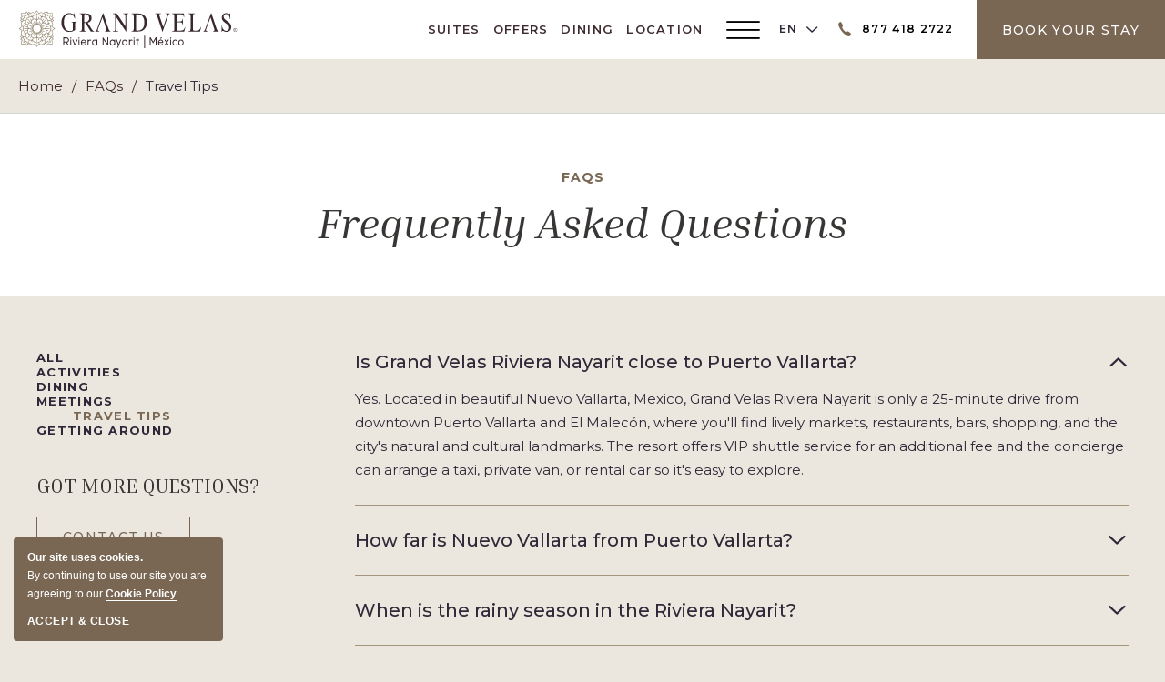

--- FILE ---
content_type: text/html; charset=utf-8
request_url: https://vallarta.grandvelas.com/faqs/travel-tips
body_size: 30704
content:
<!DOCTYPE HTML> <html lang="en"> <head><meta name="twitter:card" content="summary"><meta name="twitter:description" content="Know all about the top traveling tips and tricks for your visit to Riviera Nayarit from the location to the best season to visit and shopping centres nearby."><meta name="twitter:image" content="https://assets.milestoneinternet.com/cdn-cgi/image/f=auto/grand-velas-parent/vallarta-grandvelas/site-images/enjoy-your-life-at-grand-velas-riviera-nuevo-vallarta-nayarit.jpg?cropY=1529&cropW=5525&cropH=1842&width=1800&height=600"><meta name="twitter:site" content="@vallartagv"><meta name="twitter:title" content="Puerto Vallarta Travel Tips FAQ | Grand Velas Riviera Nayarit"><meta property="og:image" content="https://assets.milestoneinternet.com/cdn-cgi/image/f=auto/grand-velas-parent/vallarta-grandvelas/site-images/enjoy-your-life-at-grand-velas-riviera-nuevo-vallarta-nayarit.jpg?cropY=1529&cropW=5525&cropH=1842&width=1800&height=600"><meta property="og:title" content="Puerto Vallarta Travel Tips FAQ | Grand Velas Riviera Nayarit"><meta property="og:description" content="Know all about the top traveling tips and tricks for your visit to Riviera Nayarit from the location to the best season to visit and shopping centres nearby."> <meta charset="utf-8"> <title>Puerto Vallarta Travel Tips FAQ | Grand Velas Riviera Nayarit</title> <meta http-equiv="Content-Type" content="text/html; charset=utf-8"> <meta name="ROBOTS" content="NOARCHIVE"> <meta name="description" content="Know all about the top traveling tips and tricks for your visit to Riviera Nayarit from the location to the best season to visit and shopping centres nearby."> <link href="https://vallarta.grandvelas.com/css/print.aspx" rel="stylesheet" type="text/css" media="print"> <meta name="viewport" content="width=device-width, initial-scale=1"> <link rel="apple-touch-icon" href="https://assets.milestoneinternet.com/grand-velas-parent/vallarta-grandvelas/pwa-images/vallarta-grandvelas-2024192.png"> <script type="text/javascript" src="//cdn.evgnet.com/beacon/suitesoperadoradelpacifico/grandvelas_prd/scripts/evergage.min.js"></script> <script>
 setTimeout(function () {
!function(f,b,e,v,n,t,s)
{if(f.fbq)return;n=f.fbq=function(){n.callMethod?
n.callMethod.apply(n,arguments):n.queue.push(arguments)};
if(!f._fbq)f._fbq=n;n.push=n;n.loaded=!0;n.version='2.0';
n.queue=[];t=b.createElement(e);t.async=!0;
t.src=v;s=b.getElementsByTagName(e)[0];
s.parentNode.insertBefore(t,s)}(window, document,'script',
'https://connect.facebook.net/en_US/fbevents.js');
fbq('init', '949219255705426');
fbq('track', 'PageView'); }, 3500);
</script> <noscript><img height="1" width="1" style="display:none" src="[data-uri]" data-mimg="https://www.facebook.com/tr?id=949219255705426&ev=PageView&noscript=1"></noscript> <link href="https://vallarta.grandvelas.com/dynamic/css/faq.aspx?version=12232025102441" type="text/css" rel="stylesheet"> <script>
function getPlacemarkInfoBox() {
  var myOptions = {
    latitude1: '20.7071712',
    longitude1: '-105.3010451',
    icon: "https://vallarta.grandvelas.com/images_noindex/mapimages/1.png",
    content: '<div class="map-list-box"><h4 class="map-name" tabindex="0">Grand Velas Riviera Nayarit</h4><div class="map-address" tabindex="0">Av Cocoteros 98 Sur, Nuevo Vallarta, Nayarit 63735</div><div class="map-phone"><span tabindex="0">Phone:</span> <span data-autoDataLayer onclick="pushToGtmRenderByDom(this)" data-msevent="calls" data-mscategory="phone call" data-msaction="click"><span class="formslable" aria-hidden="true">call-Grand Velas Riviera Nayarit</span><a href="tel:877 418 2722" data-phonenumber="property-phone">877 418 2722</a></span> <span class="formslable" aria-hidden="true">Contact us</span></div></div>'
  };
  return myOptions;
}

</script> <script>
function deferCssLoad(URL, delaySec) {
  setTimeout(function() {
    var headSection = document.getElementsByTagName("head")[0];
    var elementCSS = document.createElement("link");
    elementCSS.type = "text/css";
    elementCSS.rel = "stylesheet";
    elementCSS.href = URL;
    headSection.appendChild(elementCSS);
  }, delaySec);
}
 deferCssLoad("https://fonts.googleapis.com/css2?family=Inria+Serif:ital,wght@0,300;0,400;0,700;1,300;1,400;1,700&family=Montserrat:ital,wght@0,100..900;1,100..900&display=swap", "");
 deferCssLoad("https://vallarta.grandvelas.com/css/template-icon.aspx","");

</script> <script>(function(w,d,s,l,i){w[l]=w[l]||[];w[l].push({'gtm.start':
new Date().getTime(),event:'gtm.js'});var f=d.getElementsByTagName(s)[0],
j=d.createElement(s),dl=l!='dataLayer'?'&l='+l:'';j.async=true;j.src=
'https://www.googletagmanager.com/gtm.js?id='+i+dl;f.parentNode.insertBefore(j,f);
})(window,document,'script','dataLayer','GTM-MMZS8H');</script> <script>(function(w,d,s,l,i){w[l]=w[l]||[];w[l].push({'gtm.start':
new Date().getTime(),event:'gtm.js'});var f=d.getElementsByTagName(s)[0],
j=d.createElement(s),dl=l!='dataLayer'?'&l='+l:'';j.async=true;j.src=
'https://www.googletagmanager.com/gtm.js?id='+i+dl;f.parentNode.insertBefore(j,f);
})(window,document,'script','dataLayer','GTM-KV39HN8');</script> <script> 
var userip = ""; 
</script> <link rel="alternate" href="https://vallarta.grandvelas.com.mx/faq" hreflang="es"> <link rel='alternate' href='https://vallarta.grandvelas.com/faqs/travel-tips' hreflang='en'> <link rel='alternate' href='https://vallarta.grandvelas.com.mx/faqs/tips-de-viaje' hreflang='es'> <link rel='canonical' href='https://vallarta.grandvelas.com/faqs/travel-tips'><meta name="generator" content="Milestone CMS 6.0"><script id="mjdata" type="application/ld+json">[{
 "@context": "http://schema.org",
 "@type": [
  "WebPage",
  "FAQPage"
 ],
 "speakable": {
  "xpath": [
   "/html/head/title",
   "/html/head/meta[@name='description']/@content"
  ],
  "@type": "SpeakableSpecification"
 },
 "dateCreated": "2025-12-08",
 "dateModified": "2025-12-13",
 "datePublished": "2025-12-18",
 "name": "Puerto Vallarta Travel Tips FAQ | Grand Velas Riviera Nayarit",
 "description": "Know all about the top traveling tips and tricks for your visit to Riviera Nayarit from the location to the best season to visit and shopping centres nearby.",
 "url": "https://vallarta.grandvelas.com/faqs/travel-tips",
 "primaryImageOfPage": [
  {
   "@type": "ImageObject",
   "contentUrl": "https://assets.milestoneinternet.com/cdn-cgi/image/f=auto/grand-velas-parent/vallarta-grandvelas/site-images/enjoy-your-life-at-grand-velas-riviera-nuevo-vallarta-nayarit.jpg?cropY=1529&cropW=5525&cropH=1842&width=1800&height=600",
   "name": "",
   "caption": ""
  }
 ],
 "breadcrumb": [
  {
   "@context": "http://schema.org",
   "@type": "BreadcrumbList",
   "itemListElement": [
    {
     "@type": "ListItem",
     "position": "1",
     "item": {
      "@id": "https://vallarta.grandvelas.com/",
      "name": "Home",
      "url": "https://vallarta.grandvelas.com/"
     }
    },
    {
     "@type": "ListItem",
     "position": "2",
     "item": {
      "@id": "https://vallarta.grandvelas.com/faqs",
      "name": "FAQs",
      "url": "https://vallarta.grandvelas.com/faqs"
     }
    },
    {
     "@type": "ListItem",
     "position": "3",
     "item": {
      "@id": "https://vallarta.grandvelas.com/faqs/travel-tips",
      "name": "Travel Tips",
      "url": "https://vallarta.grandvelas.com/faqs/travel-tips"
     }
    }
   ]
  }
 ],
 "text": "",
 "hasPart": null,
 "mainEntity": [
  {
   "@context": "http://schema.org",
   "@type": "Question",
   "keywords": "",
   "name": "Is Grand Velas Riviera Nayarit close to Puerto Vallarta?",
   "acceptedAnswer": {
    "@type": "Answer",
    "text": "Yes. Located in beautiful Nuevo Vallarta, Mexico, Grand Velas Riviera Nayarit is only a 25-minute drive from downtown Puerto Vallarta and El Malecón, where you'll find lively markets, restaurants, bars, shopping, and the city's natural and cultural landmarks. The resort offers VIP shuttle service for an additional fee and the concierge can arrange a taxi, private van, or rental car so it's easy to explore."
   }
  },
  {
   "@context": "http://schema.org",
   "@type": "Question",
   "keywords": "",
   "name": "How far is Nuevo Vallarta from Puerto Vallarta?",
   "acceptedAnswer": {
    "@type": "Answer",
    "text": "Grand Velas Riviera Nayarit is located in Nuevo Vallarta, only 25 minutes from Downtown Puerto Vallarta. A resort community on Mexico's Pacific coast, Nuevo Vallarta is just north of Puerto Vallarta on Banderas Bay. Nuevo Vallarta is a breathtaking destination loved for championship golf courses, 3,000 slip marina, and 5 miles of white sandy beach. Just off the coast, the Marieta Islands is a biodiverse sanctuary for dolphins, turtles and humpback whales, and an amazing place for scuba diving and snorkeling. Northwest is the village of Sayulita, known for its surfing culture. Allow our resort concierge to arrange for a taxi ride to Puerto Vallarta, or rent a car and spend the day exploring this beautiful coastline."
   }
  },
  {
   "@context": "http://schema.org",
   "@type": "Question",
   "keywords": "",
   "name": "When is the rainy season in the Riviera Nayarit?",
   "acceptedAnswer": {
    "@type": "Answer",
    "text": "In general, there are two main seasons in Riviera Nayarit. The rainy season runs from May through mid-October. The dry season runs from mid-October through April. During the rainy season, guests can expect frequent heavy rain showers on most days, with showers typically in the late afternoon and lasting only a few hours. If you are visiting during the summer, afternoon showers cool down this 200-mile Pacific coastline, giving travelers a break from average temperatures of 90ºF. The best time of year to visit Puerto Vallarta and the Riviera Nayarit is between April and June when the weather is pleasant. During these months, the rain is scarce and there are fewer tourists and crowds. If you're interested in whale watching trips, the best time to see these amazing creatures is from January to March."
   }
  },
  {
   "@context": "http://schema.org",
   "@type": "Question",
   "keywords": "",
   "name": "Can I book activities and excursions at the Grand Velas Riviera Nayarit resort?",
   "acceptedAnswer": {
    "@type": "Answer",
    "text": "Grand Velas Riviera Nayarit offers a diversity of activities at the resort and a concierge to help you book Puerto Vallarta tours and adventures. You can book local excursions through our Activities Desk, including scuba diving and snorkeling tours, whale watching adventures, golf outings, bay cruises, boat trips to remote beaches and coves, and sightseeing tours to mountain villages.We also offer complimentary kayak, snorkel and boogie board rentals so you can explore the beautiful bay right from our beach."
   }
  },
  {
   "@context": "http://schema.org",
   "@type": "Question",
   "keywords": "",
   "name": "Are there any shopping centers close to the resort?",
   "acceptedAnswer": {
    "@type": "Answer",
    "text": "Being a hotel and commercial community, you can find several shopping centers in Nuevo Vallarta and Puerto Vallarta, such as Paradise Village (5 min), Plaza Marina (15 min), Galerías Vallarta (20 min), Plaza La Isla (25 min), Plaza Peninsula (25 min) and Plaza Caracol (25 min)."
   }
  },
  {
   "@context": "http://schema.org",
   "@type": "Question",
   "keywords": "",
   "name": "Where can I find authentic Mexican food?",
   "acceptedAnswer": {
    "@type": "Answer",
    "text": "Some of the favorite places among visitors and locals are: El Andariego, Café de olla, Las Adelitas, El Arrayán and Tacos Pepes. Local specialties as well as dishes from different regions of Mexico can be found in theses restaurants."
   }
  },
  {
   "@context": "http://schema.org",
   "@type": "Question",
   "keywords": "",
   "name": "Can you provide hours of Catholic Mass?",
   "acceptedAnswer": {
    "@type": "Answer",
    "text": "Church of Guadalupe located in downtown Vallarta holds Mass at 8:00, 10:00, 12:00, 18:30, 19:30, 20:30 hrs. every day of the week."
   }
  },
  {
   "@context": "http://schema.org",
   "@type": "Question",
   "keywords": "",
   "name": "Are there any Christian Masses held within the destination?",
   "acceptedAnswer": {
    "@type": "Answer",
    "text": "Absolutely. San José Obrero Parish holds Mass every Sunday at 8:00, 10:30, 13:00, 19:30 and 21:00 hrs."
   }
  },
  {
   "@context": "http://schema.org",
   "@type": "Question",
   "keywords": "",
   "name": "Can I take part of turtles release activities?",
   "acceptedAnswer": {
    "@type": "Answer",
    "text": "Birth season takes often place between August and December and different turtle camps offer the opportunity to be spectators of their liberation. Bahía del Sol beach, at just 3 minutes walk from the resort, organizes this activity at 18:00 hrs. Average cost $35 pesos per person. Please be sure to confirm schedules and availability with your Concierge."
   }
  },
  {
   "@context": "http://schema.org",
   "@type": "Question",
   "keywords": "",
   "name": "Are there any tequila distilling places nearby?",
   "acceptedAnswer": {
    "@type": "Answer",
    "text": "Hacienda Doña Engracia is the most traditional place within the region. Their history dates back to 1927 and it is located on the Las Palmas highway. Opens daily from 9:00 to 17:00 hrs."
   }
  },
  {
   "@context": "http://schema.org",
   "@type": "Question",
   "keywords": "",
   "name": "Is it possible to find activities for children outside the hotel?",
   "acceptedAnswer": {
    "@type": "Answer",
    "text": "Different attractions and activities are available in the destination, such as swimming with dolphins, whale watching in season, snorkeling in virgin beaches, surfing and horseback riding."
   }
  },
  {
   "@context": "http://schema.org",
   "@type": "Question",
   "keywords": "",
   "name": "Can I visit typical Mexican towns near the resort?",
   "acceptedAnswer": {
    "@type": "Answer",
    "text": "The Magical Town San Sebastian is a great local attraction. What used to be a mining town, today is a very important cultural and historical treasure. Talpa de Allende, -a Magical Town as well- is a must-see when visiting the surroundings. Parishes, temples and chapels are an architectural reference of the seventeenth and eighteenth centuries."
   }
  },
  {
   "@context": "http://schema.org",
   "@type": "Question",
   "keywords": "",
   "name": "Are there some beaches near the resort to visit?",
   "acceptedAnswer": {
    "@type": "Answer",
    "text": "Jalisco and Nayarit are dotted with beaches everywhere. The most charming and close to the resort are: Sayulita, this picturesque village by the sea has been included in the Magic Towns list and it is located 45 minutes from the resort. The relaxed style and sidewalk cafes combine with the artistic display of galleries and graffiti. Sayulita is known among surfers for the challenging waves found in this spot. Bucerías is located 18 minutes away from the resort. This coastal town offers water sports such as sailing, jet ski or kayak, as well as local cuisine restaurants and art corners. To discover the natural beauty of this privileged destination, the most recommended beaches are Punta de Mita and Punta Negra (40 min), Mismaloya (1 hr) as well as Las Ánimas and Quimixto (1 hr 15 min)."
   }
  },
  {
   "@context": "http://schema.org",
   "@type": "Question",
   "keywords": "",
   "name": "Where can I buy Mexican silver?",
   "acceptedAnswer": {
    "@type": "Answer",
    "text": "Puerto Vallarta's center has a nice number of arts and crafts in display; art objects, galleries and jewelries can be found almost in every corner. The island at Cuale River and the Flea Market are other great places to find authentic silver."
   }
  },
  {
   "@context": "http://schema.org",
   "@type": "Question",
   "keywords": "",
   "name": "How can I get to the Malecon?",
   "acceptedAnswer": {
    "@type": "Answer",
    "text": "The shortest route is taking Tepic-Puerto Vallarta highway. Urban buses make stop just in front of the resort; taxis are also available upon request as well as private taxis. Or you can request an Uber or rent a car at the car rental desk located in the lobby."
   }
  },
  {
   "@context": "http://schema.org",
   "@type": "Question",
   "keywords": "",
   "name": "Where can I buy Mexican items?",
   "acceptedAnswer": {
    "@type": "Answer",
    "text": "Jalisco and Nayarit states feature great art and folklore, and markets offer beautiful items everywhere. The nearest places are Bucerías (18 min), Río Cuale and Viejo Vallarta (30 min)."
   }
  },
  {
   "@context": "http://schema.org",
   "@type": "Question",
   "keywords": "",
   "name": "Is it safe to walk around the hotel?",
   "acceptedAnswer": {
    "@type": "Answer",
    "text": "Tourists&#8217; safety is very important for Riviera Nayarit and Puerto Vallarta&#8217;s authorities. Strolling the streets is very safe and locals are generally very friendly and hospitable."
   }
  },
  {
   "@context": "http://schema.org",
   "@type": "Question",
   "keywords": "",
   "name": "Do you offer private transportation services?",
   "acceptedAnswer": {
    "@type": "Answer",
    "text": "Transportation within the Puerto Vallarta - Riviera Nayarit area is very safe. A bellboy can call a public taxi upon request, or private transportation service can be arranged by your Concierge. For more information, please contact the concierge at prearrivalconcierge@velasresorts.com or call 322 226 8007."
   }
  },
  {
   "@context": "http://schema.org",
   "@type": "Question",
   "keywords": "",
   "name": "Are there any golf courses near the resort?",
   "acceptedAnswer": {
    "@type": "Answer",
    "text": "Puerto Vallarta - Riviera Nayarit is a golf destination par excellence. Best courses are at a short distance from the resort: El Tigre (8 min), Flamingos (13 min), Marina Vallarta (20 min) and Vista Vallarta (28 min)."
   }
  },
  {
   "@context": "http://schema.org",
   "@type": "Question",
   "keywords": "",
   "name": "What is the best time to visit Puerto Vallarta, Mexico?",
   "acceptedAnswer": {
    "@type": "Answer",
    "text": "Puerto Vallarta is a beautiful year-round destination, boasting an average of 300 sunny days per year. The \"high season\" in Puerto Vallarta is from October to May with average daily temperatures reaching around 86°F (30°C). Puerto Vallarta has a typical tropical rainy season from July to November but some travelers prefer the rainy season to take advantage of lower rates on flights and travel. If you're looking to catch a glimpse of the migrating humpback whales, you'll want to visit between December and March."
   }
  },
  {
   "@context": "http://schema.org",
   "@type": "Question",
   "keywords": "",
   "name": "Is June or July a good time to visit Puerta Vallarta?",
   "acceptedAnswer": {
    "@type": "Answer",
    "text": "If you enjoy the warm, tropical weather and don't mind occasional rain, June and July can be a great time to visit Puerto Vallarta. The weather in the summer can reach 90°F (32°C) in the day with refreshing showers typically in the night and early morning hours. Another advantage to travelling to Puerto Vallarta in the summer months is to escape the crowds and enjoy the beaches."
   }
  },
  {
   "@context": "http://schema.org",
   "@type": "Question",
   "keywords": "",
   "name": "What is Puerto Vallarta like during different seasons?",
   "acceptedAnswer": {
    "@type": "Answer",
    "text": "Puerto Vallarta is a warm all year round mainly consisting of two primary seasons: The rainy season from July to November, and the dry season from December to May. During the rainy season, temperatures can soar to 90°F (32°C) during the day and can bring tropical showers later in the day and throughout the evening. In the dry season, it's unlikely to encounter a rainy day for months at time, the humidity levels drop and its common to feel a cool, tropical breeze."
   }
  },
  {
   "@context": "http://schema.org",
   "@type": "Question",
   "keywords": "",
   "name": "How are the beaches like in Puerto Vallarta?",
   "acceptedAnswer": {
    "@type": "Answer",
    "text": "The beaches in Puerto Vallarta are calm and the water is warm, you'll want to get in and stay a while! Protected within the the limits of one of the largest bays in the world, the beaches in Banderas Bay are ideal for swimming, snorkeling, scuba diving and many other watersports and activities. There are some rock-reef beaches, but for the most part, the beaches are soft-sand stretches of beach paradise."
   }
  },
  {
   "@context": "http://schema.org",
   "@type": "Question",
   "keywords": "",
   "name": "What does Puerto Vallarta mean?",
   "acceptedAnswer": {
    "@type": "Answer",
    "text": "Puerto Vallarta translates to mean, \"Vallarta Port\" and it's one of Mexico's many Cruise Ship Ports. The Port was named after Ignacio Vallarta, a former governor of the Mexican state of Jalisco where Puerto Vallarta resides."
   }
  },
  {
   "@context": "http://schema.org",
   "@type": "Question",
   "keywords": "",
   "name": "What are the best free things to do in Puerto Vallarta?",
   "acceptedAnswer": {
    "@type": "Answer",
    "text": "Puerto Vallarta offers many things to do for free. From its historical downtown area to the famous Malecon boardwalk to Los Muertos Beach and the Pier, you can stroll for hours taking in the culture, pre-colonial architecture, open-air art walk, the front-row seat to the gorgeous sunsets and even a daily pirate ship fireworks show - all the views are free! You can also visit the Our Lady Guadalupe Church and the Rio Cuale Museum."
   }
  },
  {
   "@context": "http://schema.org",
   "@type": "Question",
   "keywords": "",
   "name": "What is it like driving to Puerto Vallarta?",
   "acceptedAnswer": {
    "@type": "Answer",
    "text": "Many tourists and travelers living in other parts of Mexico drive to Puerto Vallarta. It's only about a 6-hour drive from the beach town of Mazatlan, or about 8 hours from the northern border. If traveling from Phoenix, Arizona add about 3 hours. You'll pass the town of Tepic on Highway 200 as well as Guadalajara before reaching Punta Mita, Nuevo Vallarta, and finally Puerto Vallarta. Highway 200 is two lane until you get close to Vallarta, and you will share this steep road with many buses and trucks. Drive carefully on the winding roads, be alert to changing traffic conditions and enjoy the countryside as well as the beautiful mountainous terrain on the way."
   }
  },
  {
   "@context": "http://schema.org",
   "@type": "Question",
   "keywords": "",
   "name": "Where's the best ceviche in Puerto Vallarta?",
   "acceptedAnswer": {
    "@type": "Answer",
    "text": "As a former fishing village, Puerto Vallarta has always been known for its fresh seafood and ceviche. For those who don't know about this Latin American delicacy, ceviche is a seafood dish made from fresh raw fish, shrimp or a mixture of seafood, cured in citrus juices and spiced with chilis, onions, salt and cilantro served on a hard tostada. The best restaurants to find delicious ceviche in Puerto Vallarta are 8 Tostadas, Cevicheria El Guero, and LAMARA. Probably the most recognizable ceviche restaurant in Puerto Vallarta is 8 Tostadas. You can find numerous locations of 8 Tostadas all over Puerto Vallarta and Nuevo Vallarta. Each location has an open-air, local feel with mouth-watering ceviche creations served fresh daily. Cevicheria El Guero is also among the top-rated ceviche restaurants in PV. Cevicheria El Guero is located in the downtown Romantic Zone, just a few blocks from the Malecon and the ocean, and it's a favorite among locals and tourists alike. LAMARA is located in Centro just down the street from the HSBC bank and is a more funky atmosphere with vegan options as well as delicious, gourmet ceviche. The ceviche at LAMARA is innovative and unique — definitely worth trying for those who love ceviche."
   }
  },
  {
   "@context": "http://schema.org",
   "@type": "Question",
   "keywords": "",
   "name": "How is Puerto Vallarta for vacation?",
   "acceptedAnswer": {
    "@type": "Answer",
    "text": "Puerto Vallarta is one of the best places in Mexico to enjoy a vacation full of fun in the sun. With more than 300 sunny days per year, and a variety of unique activities and eco-tours to enjoy, it's hard not to love this tropical paradise."
   }
  },
  {
   "@context": "http://schema.org",
   "@type": "Question",
   "keywords": "",
   "name": "How is Puerto Vallarta in August?",
   "acceptedAnswer": {
    "@type": "Answer",
    "text": "August is in the middle of the tropical rainy season (June - October) in Puerto Vallarta. Despite it being summertime, the hours of sunshine are shorter than the rest of the year and days are characterised by short, tropical showers and varied hot temperatures reaching as high as 95F°."
   }
  },
  {
   "@context": "http://schema.org",
   "@type": "Question",
   "keywords": "",
   "name": "How is Puerto Vallarta in July?",
   "acceptedAnswer": {
    "@type": "Answer",
    "text": "The temperatures are similar to June. The city is quieter as this is considered low season, so it's a great time to check out the cultural attractions."
   }
  },
  {
   "@context": "http://schema.org",
   "@type": "Question",
   "keywords": "",
   "name": "Where is Puerto Vallarta airport?",
   "acceptedAnswer": {
    "@type": "Answer",
    "text": "The international airport in Puerto Vallarta - airport code (PVR) is centrally located, situated between the cultural downtown area of Old Town and \"Centro\" in Puerto Vallarta and the more modern hotel zone in Nuevo Vallarta and Riviera Nayarit. It takes approximately 5-10 minutes to reach most hotels from the airport in Puerto Vallarta."
   }
  },
  {
   "@context": "http://schema.org",
   "@type": "Question",
   "keywords": "",
   "name": "Why vacation in Puerto Vallarta?",
   "acceptedAnswer": {
    "@type": "Answer",
    "text": "This is an easy answer! Puerto Vallarta gives tourists something different - authentic Mexico with a friendly flair! It also has a cultural charm that can sometimes get lost in the rush of other touristic destinations in Mexico. In addition to being famous for its soft-sand beaches, Puerto Vallarta also offers many fun activities and eco-tours for all ages and activity levels such as boating, fishing, ziplining, cultural tours and don't forget, the excellent Mexican cuisine!"
   }
  },
  {
   "@context": "http://schema.org",
   "@type": "Question",
   "keywords": "",
   "name": "What are some fun things to do in Puerto Vallarta?",
   "acceptedAnswer": {
    "@type": "Answer",
    "text": "Puerto Vallarta offers a variety of fun things to do for every taste and activity level. From water activities such as sailing, snorkeling, scuba diving, surfing and whale watching in winter months - to ziplining, atv tours, hiking, mountain biking and rock climbing for the adventure seekers. There are so many fun things to do for the entire family."
   }
  },
  {
   "@context": "http://schema.org",
   "@type": "Question",
   "keywords": "",
   "name": "What is the best family activity in Puerto Vallarta, Mexico?",
   "acceptedAnswer": {
    "@type": "Answer",
    "text": "There are so many fun family activities that it is hard to recommend just one. From beachcombing in Nuevo Vallarta to strolling along the malecon or taking a zip line tour made just for kids, you're sure to find an abundance of family fun when you visit Puerto Vallarta."
   }
  },
  {
   "@context": "http://schema.org",
   "@type": "Question",
   "keywords": "",
   "name": "Where Puerto Vallarta is located?",
   "acceptedAnswer": {
    "@type": "Answer",
    "text": "Puerto Vallarta is a resort beach town located on the Pacific West Coast in the state of Jalisco, Mexico. It's known for its gorgeous beaches, delectable international cuisine, breathtaking sunsets, water sports, eco-tours and vibrant nightlife."
   }
  },
  {
   "@context": "http://schema.org",
   "@type": "Question",
   "keywords": "",
   "name": "Where is old town Puerto Vallarta?",
   "acceptedAnswer": {
    "@type": "Answer",
    "text": "Old Town Puerto Vallarta, also known as the \"Romantic Zone\" is located on the south side of the Rio Cuale River, between the Malecon boardwalk and Conchas Chinas. Old Town is home to a concentration of more restaurants and boutiques than anywhere else in Puerto Vallarta."
   }
  },
  {
   "@context": "http://schema.org",
   "@type": "Question",
   "keywords": "",
   "name": "When is Puerto Vallarta spring break?",
   "acceptedAnswer": {
    "@type": "Answer",
    "text": "Spring Break in Puerto Vallarta is a popular time, not only for the college break in the United States but also for the coinciding Easter holiday and religious festivities of the Mexican culture. As Spring Break dates vary in the weeks of March and early April based on the school in the United States. Mexicans celebrate \"Semana Santa\" or Holy Week and Easter as their main holidays in the first weeks of April."
   }
  },
  {
   "@context": "http://schema.org",
   "@type": "Question",
   "keywords": "",
   "name": "What's the weather in Puerto Vallarta in July?",
   "acceptedAnswer": {
    "@type": "Answer",
    "text": "July is part of the typical rainy season in Puerto Vallarta. The temperatures are similar to June, but there is a considerable increase in rainfall throughout the month. The city is quieter as this is considered low season, so it's a great time to check out the cultural attractions and avoid the crowds."
   }
  },
  {
   "@context": "http://schema.org",
   "@type": "Question",
   "keywords": "",
   "name": "What's the weather in Puerto Vallarta in February?",
   "acceptedAnswer": {
    "@type": "Answer",
    "text": "Even though it's still winter in February, the temperatures are very warm in Puerto Vallarta. PV is known for having pleasant weather all year and creates the perfect place for a winter beach break to escape the cold of the northern areas. Average daily temperatures are between 60°-80°F."
   }
  },
  {
   "@context": "http://schema.org",
   "@type": "Question",
   "keywords": "",
   "name": "What's the weather in Puerto Vallarta in August?",
   "acceptedAnswer": {
    "@type": "Answer",
    "text": "August is in the middle of the tropical rainy season (June - October) in Puerto Vallarta. Despite it being summertime, the hours of sunshine are shorter than the rest of the year and days are characterised by short, tropical showers and varied hot temperatures reaching as high as 95F°."
   }
  },
  {
   "@context": "http://schema.org",
   "@type": "Question",
   "keywords": "",
   "name": "What's the weather in Puerto Vallarta in March?",
   "acceptedAnswer": {
    "@type": "Answer",
    "text": "Puerto Vallarta, begins to heat up in March as the city heads into summer. The temperatures average 65°-86°F and the days begin to stretch longer, great for an end-of-winter vacation with beautiful beaches, non-stop sunshine, and plenty of exciting things to do!"
   }
  },
  {
   "@context": "http://schema.org",
   "@type": "Question",
   "keywords": "",
   "name": "What's the weather in Puerto Vallarta in December?",
   "acceptedAnswer": {
    "@type": "Answer",
    "text": "The weather in Puerto Vallarta in December is beautiful for travelers from colder climates. Daily temperatures range from 60° - 80°F, and have mostly heavy cloud cover. There is on average 1 day of rain since it is outside of the tropical rainy season. The evenings get cool, so we recommend packing a light jacket or sweater to wear after the sun sets."
   }
  },
  {
   "@context": "http://schema.org",
   "@type": "Question",
   "keywords": "",
   "name": "What are the must-do's of scuba diving in Puerto Vallarta?",
   "acceptedAnswer": {
    "@type": "Answer",
    "text": "Puerto Vallarta is one of Mexico's top destinations for scuba diving. Banderas Bay has a well deserved reputation as one of the best places in the world to dive thanks to the abundance of marine life, calid waters, and pacific corals. With more than 10 unique dive sites, it's perfect for both seasoned and beginner divers. Some of these sites include: Los Arcos National Park, Marietas Islands, Los Anegados, El Morro, El Sequel, Colomitas, and El Chimo."
   }
  }
 ]
},{
 "@context": "http://schema.org",
 "@type": [
  "Hotel"
 ],
 "name": "Grand Velas Riviera Nayarit",
 "alternateName": "1460.1 Grand Velas Riviera Nayarit",
 "url": "https://vallarta.grandvelas.com/",
 "sameAs": [
  "https://www.facebook.com/gvrivieranayarit",
  "https://twitter.com/vallartagv",
  "http://instagram.com/grandvelasnay",
  "https://www.tripadvisor.com/Hotel_Review-g154267-d283703-Reviews-Grand_Velas_Riviera_Nayarit-Nuevo_Nayarit_Pacific_Coast.html",
  "https://www.youtube.com/user/GrandVelasResort"
 ],
 "logo": "https://assets.milestoneinternet.com/grand-velas-parent/vallarta-grandvelas/logo/grand-velas-vallarta-riviera-nayarit-logo.svg",
 "image": "https://assets.milestoneinternet.com/grand-velas-parent/vallarta-grandvelas/logo/grand-velas-vallarta-riviera-nayarit-logo.svg",
 "description": null,
 "award": null,
 "legalName": null,
 "contactPoint": {
  "@type": "ContactPoint",
  "telephone": "+1-877 418 2722",
  "faxNumber": "523222972005",
  "email": "reservations@velasresorts.com",
  "contactType": "Reservations and Booking"
 },
 "telephone": "+1-877 418 2722",
 "address": {
  "@type": "PostalAddress",
  "streetAddress": "Av Cocoteros 98 Sur",
  "addressLocality": "Nuevo Vallarta",
  "addressRegion": "NA",
  "postalCode": "63735",
  "addressCountry": "México"
 },
 "geo": {
  "@type": "GeoCoordinates",
  "latitude": "20.7071712",
  "longitude": "-105.3010451"
 },
 "aggregateRating": null,
 "brand": null,
 "photo": null,
 "review": null,
 "starRating": null,
 "priceRange": null,
 "subOrganization": null,
 "parentOrganization": null,
 "hasOfferCatalog": null,
 "petsAllowed": null
}]</script><link rel="manifest" href="https://vallarta.grandvelas.com/manifest.json"><meta id="theme-color" name="theme-color" content="#fff"><script>if (top.location.host != self.location.host) {
  top.location = self.location;
}
</script><script data-cfasync="false" nonce="ea0b2e6e-604b-402e-87ad-0035bea6a8b6">try{(function(w,d){!function(j,k,l,m){if(j.zaraz)console.error("zaraz is loaded twice");else{j[l]=j[l]||{};j[l].executed=[];j.zaraz={deferred:[],listeners:[]};j.zaraz._v="5874";j.zaraz._n="ea0b2e6e-604b-402e-87ad-0035bea6a8b6";j.zaraz.q=[];j.zaraz._f=function(n){return async function(){var o=Array.prototype.slice.call(arguments);j.zaraz.q.push({m:n,a:o})}};for(const p of["track","set","debug"])j.zaraz[p]=j.zaraz._f(p);j.zaraz.init=()=>{var q=k.getElementsByTagName(m)[0],r=k.createElement(m),s=k.getElementsByTagName("title")[0];s&&(j[l].t=k.getElementsByTagName("title")[0].text);j[l].x=Math.random();j[l].w=j.screen.width;j[l].h=j.screen.height;j[l].j=j.innerHeight;j[l].e=j.innerWidth;j[l].l=j.location.href;j[l].r=k.referrer;j[l].k=j.screen.colorDepth;j[l].n=k.characterSet;j[l].o=(new Date).getTimezoneOffset();if(j.dataLayer)for(const t of Object.entries(Object.entries(dataLayer).reduce((u,v)=>({...u[1],...v[1]}),{})))zaraz.set(t[0],t[1],{scope:"page"});j[l].q=[];for(;j.zaraz.q.length;){const w=j.zaraz.q.shift();j[l].q.push(w)}r.defer=!0;for(const x of[localStorage,sessionStorage])Object.keys(x||{}).filter(z=>z.startsWith("_zaraz_")).forEach(y=>{try{j[l]["z_"+y.slice(7)]=JSON.parse(x.getItem(y))}catch{j[l]["z_"+y.slice(7)]=x.getItem(y)}});r.referrerPolicy="origin";r.src="/cdn-cgi/zaraz/s.js?z="+btoa(encodeURIComponent(JSON.stringify(j[l])));q.parentNode.insertBefore(r,q)};["complete","interactive"].includes(k.readyState)?zaraz.init():j.addEventListener("DOMContentLoaded",zaraz.init)}}(w,d,"zarazData","script");window.zaraz._p=async d$=>new Promise(ea=>{if(d$){d$.e&&d$.e.forEach(eb=>{try{const ec=d.querySelector("script[nonce]"),ed=ec?.nonce||ec?.getAttribute("nonce"),ee=d.createElement("script");ed&&(ee.nonce=ed);ee.innerHTML=eb;ee.onload=()=>{d.head.removeChild(ee)};d.head.appendChild(ee)}catch(ef){console.error(`Error executing script: ${eb}\n`,ef)}});Promise.allSettled((d$.f||[]).map(eg=>fetch(eg[0],eg[1])))}ea()});zaraz._p({"e":["(function(w,d){})(window,document)"]});})(window,document)}catch(e){throw fetch("/cdn-cgi/zaraz/t"),e;};</script></head> <body class="withoutbanner-page" data-faq-page=""> <noscript><iframe src="https://www.googletagmanager.com/ns.html?id=GTM-MMZS8H" height="0" width="0" style="display:none;visibility:hidden"></iframe></noscript> <noscript><iframe src="https://www.googletagmanager.com/ns.html?id=GTM-KV39HN8" height="0" width="0" style="display:none;visibility:hidden"></iframe></noscript> <a role="button" class="skip-to-content-btn" href="#main-content">Skip to main content</a> <header class="header" id="header"> <div class="uk-container side-container side-container--right header-container"> <a href="https://vallarta.grandvelas.com/" class="header__logo dynamiccomponenteditenable" data-id='1230909' data-editbuttontext='' data-editable='True' data-name="logo"> <img src="https://assets.milestoneinternet.com/grand-velas-parent/vallarta-grandvelas/logo/grand-velas-vallarta-riviera-nayarit-logo.svg" class="header__logo-img" width="241" height="42" alt="Grand Velas Riviera Nayarit, Av Cocoteros 98 Sur, Nuevo Vallarta Nayarit" data-nodeferimage="true"> <span class="sr-only">Grand Velas Riviera Nayarit, Av Cocoteros 98 Sur, Nuevo Vallarta Nayarit</span> </a> <div class="header-col header-col--right"> <div class="header-mainmenu"> <div class="header-mainmenu__item dynamiccomponenteditenable" data-id='1257640' data-editbuttontext='' data-editable='True'> <a href="https://vallarta.grandvelas.com/suites" class="header-mainmenu__link nav navrelation">Suites</a> </div> <div class="header-mainmenu__item dynamiccomponenteditenable" data-id='1257641' data-editbuttontext='' data-editable='True'> <a href="https://vallarta.grandvelas.com/offers" class="header-mainmenu__link nav navrelation">Offers</a> </div> <div class="header-mainmenu__item dynamiccomponenteditenable" data-id='1257644' data-editbuttontext='' data-editable='True'> <a href="https://vallarta.grandvelas.com/dining" class="header-mainmenu__link nav navrelation">Dining</a> </div> <div class="header-mainmenu__item dynamiccomponenteditenable" data-id='1257642' data-editbuttontext='' data-editable='True'> <a href="https://vallarta.grandvelas.com/location" class="header-mainmenu__link nav navrelation">Location</a> </div> <div class="header-mainmenu__item dynamiccomponenteditenable" data-id='1294256' data-editbuttontext='' data-editable='True'> <a href="https://3d.casa/360/velas/" class="header-mainmenu__link nav navrelation" target="_blank" rel="nofollow">Virtual Tour</a> </div> </div> <div class="header-toggler"> <button type="button" class="header-toggler__btn js-header-toggler"> <span class="header-toggler__icon template-icon-Menu"></span> <span class="sr-only">Main Menu Toggler</span> </button> </div> <div class="header-langsel js-langsel"> <button type="button" class="uk-button header-langsel__control" aria-haspopup="true"> <span aria-hidden="true" class="js-langsel-selected">en</span> <span class="sr-only">Language Selector</span> <span class="template-icon template-icon-down-arrow"></span> </button> <ul class="uk-dropdown uk-drop header-langsel__dropdown js-langsel-dropdown" data-uk-dropdown="pos: bottom-center"> <li class="header-langsel__dropdown-item es"> <a href="javascript:gotolanguagepage('es');" target="_self" class="header-langsel__dropdown-link es"> <span aria-hidden="true" class="js-lang-name">es</span> <span class="sr-only">Go to es Version of Site</span> </a> </li> </ul> </div> <a href="tel:877 418 2722" class="header-call" data-phonenumber="hotel-property-phone" target="_blank" rel="nofollow"> <span class="template-icon template-icon-call-solid"></span> <span class="header-call__num">877 418 2722</span> </a> <button type="button" class="uk-button uk-button-primary header-bookstay js-bookstay-toggler" role="button">Book Your Stay</button> </div> </div> <aside class="header-collapsible navmenu js-header-collapse" aria-hidden="true" id="navmenu" style="display: none;"> <div class="uk-container side-container side-container--right header-collapsible__container"> <div class="uk-grid header-collapsible__grid"> <div class="uk-width-2-3@l uk-width-3-4@m header-collapsible__col header-collapsible__col--mainmenu"> <div class="uk-grid navmenu__grid"> <div class="uk-width-1-4@m navmenu__col"> <ul class="navmenu-list js-navmenu-list-main"> <li class="navmenu-list__item navmenu__dropdown submenulist js-navmenu-dropmenu-wrapper dynamiccomponenteditenable" data-id='1257640' data-editbuttontext='' data-editable='True'> <a href="javascript:void(0)" class="navmenu-list__link nav js-navmenu-dropmenu-trigger" data-menu-type="Suites">Suites</a> <ul class="uk-dropdown navmenu-dropmenu js-navmenu-dropmenu" data-menu-type="Suites"> <li class="navmenu-dropmenu__item dynamiccomponenteditenable" data-id='1277848' data-editbuttontext='' data-editable='True'> <a href="https://vallarta.grandvelas.com/suites" class="navmenu-dropmenu__link nav">Overview</a> </li> <li class="navmenu-dropmenu__item dynamiccomponenteditenable" data-id='1292647' data-editbuttontext='' data-editable='True'> <a href="https://vallarta.grandvelas.com/suites/master-suite-pool-view" class="navmenu-dropmenu__link nav">Master Suite Pool View</a> </li> <li class="navmenu-dropmenu__item dynamiccomponenteditenable" data-id='1292648' data-editbuttontext='' data-editable='True'> <a href="https://vallarta.grandvelas.com/suites/master-suite-ocean-view" class="navmenu-dropmenu__link nav">Master Suite Ocean View</a> </li> <li class="navmenu-dropmenu__item dynamiccomponenteditenable" data-id='1292649' data-editbuttontext='' data-editable='True'> <a href="https://vallarta.grandvelas.com/suites/parlor-suite-ocean-view" class="navmenu-dropmenu__link nav">Parlor Suite</a> </li> <li class="navmenu-dropmenu__item dynamiccomponenteditenable" data-id='1292652' data-editbuttontext='' data-editable='True'> <a href="https://vallarta.grandvelas.com/suites/parlor-plus-suite-ocean-view" class="navmenu-dropmenu__link nav">Parlor Plus Suite Ocean View</a> </li> <li class="navmenu-dropmenu__item dynamiccomponenteditenable" data-id='1292653' data-editbuttontext='' data-editable='True'> <a href="https://vallarta.grandvelas.com/suites/master-suite-ocean-front-view" class="navmenu-dropmenu__link nav">Master Suite Ocean Front View</a> </li> <li class="navmenu-dropmenu__item dynamiccomponenteditenable" data-id='1292658' data-editbuttontext='' data-editable='True'> <a href="https://vallarta.grandvelas.com/suites/one-bedroom-governor-suite" class="navmenu-dropmenu__link nav">One-Bedroom Governor Suite</a> </li> <li class="navmenu-dropmenu__item dynamiccomponenteditenable" data-id='1292660' data-editbuttontext='' data-editable='True'> <a href="https://vallarta.grandvelas.com/suites/grand-terrace-suite" class="navmenu-dropmenu__link nav">Grand Terrace Suite</a> </li> <li class="navmenu-dropmenu__item dynamiccomponenteditenable" data-id='1292662' data-editbuttontext='' data-editable='True'> <a href="https://vallarta.grandvelas.com/suites/grand-class-suite" class="navmenu-dropmenu__link nav">Grand Class Suite</a> </li> <li class="navmenu-dropmenu__item dynamiccomponenteditenable" data-id='1292663' data-editbuttontext='' data-editable='True'> <a href="https://vallarta.grandvelas.com/suites/family-suite" class="navmenu-dropmenu__link nav">Family Suite</a> </li> <li class="navmenu-dropmenu__item dynamiccomponenteditenable" data-id='1292665' data-editbuttontext='' data-editable='True'> <a href="https://vallarta.grandvelas.com/suites/two-three-bedroom-family-residence" class="navmenu-dropmenu__link nav">Two or Three-Bedroom Family Residence</a> </li> <li class="navmenu-dropmenu__item dynamiccomponenteditenable" data-id='1292666' data-editbuttontext='' data-editable='True'> <a href="https://vallarta.grandvelas.com/suites/presidential-suite" class="navmenu-dropmenu__link nav">Presidential Suite</a> </li> </ul> </li> <li class="navmenu-list__item js-navmenu-dropmenu-wrapper dynamiccomponenteditenable" data-id='1257641' data-editbuttontext='' data-editable='True'> <a href="https://vallarta.grandvelas.com/offers" class="navmenu-list__link nav" data-menu-type="Offers">Offers</a></li> <li class="navmenu-list__item navmenu__dropdown submenulist js-navmenu-dropmenu-wrapper dynamiccomponenteditenable" data-id='1257644' data-editbuttontext='' data-editable='True'> <a href="javascript:void(0)" class="navmenu-list__link nav js-navmenu-dropmenu-trigger" data-menu-type="Dining">Dining</a> <ul class="uk-dropdown navmenu-dropmenu js-navmenu-dropmenu" data-menu-type="Dining"> <li class="navmenu-dropmenu__item dynamiccomponenteditenable" data-id='1292668' data-editbuttontext='' data-editable='True'> <a href="https://vallarta.grandvelas.com/dining" class="navmenu-dropmenu__link nav">Overview</a> </li> <li class="navmenu-dropmenu__item dynamiccomponenteditenable" data-id='1292669' data-editbuttontext='' data-editable='True'> <a href="https://vallarta.grandvelas.com/dining/frida" class="navmenu-dropmenu__link nav">Frida</a> </li> <li class="navmenu-dropmenu__item dynamiccomponenteditenable" data-id='1292670' data-editbuttontext='' data-editable='True'> <a href="https://vallarta.grandvelas.com/dining/piaf" class="navmenu-dropmenu__link nav">Piaf</a> </li> <li class="navmenu-dropmenu__item dynamiccomponenteditenable" data-id='1292671' data-editbuttontext='' data-editable='True'> <a href="https://vallarta.grandvelas.com/dining/lucca" class="navmenu-dropmenu__link nav">Lucca</a> </li> <li class="navmenu-dropmenu__item dynamiccomponenteditenable" data-id='1292672' data-editbuttontext='' data-editable='True'> <a href="https://vallarta.grandvelas.com/dining/sen-lin" class="navmenu-dropmenu__link nav">Sen Lin</a> </li> <li class="navmenu-dropmenu__item dynamiccomponenteditenable" data-id='1292673' data-editbuttontext='' data-editable='True'> <a href="https://vallarta.grandvelas.com/dining/azul" class="navmenu-dropmenu__link nav">Azul</a> </li> <li class="navmenu-dropmenu__item dynamiccomponenteditenable" data-id='1292674' data-editbuttontext='' data-editable='True'> <a href="https://vallarta.grandvelas.com/dining/selva-del-mar" class="navmenu-dropmenu__link nav">Selva del Mar</a> </li> <li class="navmenu-dropmenu__item dynamiccomponenteditenable" data-id='1292676' data-editbuttontext='' data-editable='True'> <a href="https://vallarta.grandvelas.com/dining/in-suite-dining" class="navmenu-dropmenu__link nav">In Suite Dining</a> </li> <li class="navmenu-dropmenu__item dynamiccomponenteditenable" data-id='1292677' data-editbuttontext='' data-editable='True'> <a href="https://vallarta.grandvelas.com/dining/koi-bar" class="navmenu-dropmenu__link nav">Koi Bar</a> </li> <li class="navmenu-dropmenu__item dynamiccomponenteditenable" data-id='1292678' data-editbuttontext='' data-editable='True'> <a href="https://vallarta.grandvelas.com/dining/aqua-bar" class="navmenu-dropmenu__link nav">Aqua Bar</a> </li> <li class="navmenu-dropmenu__item dynamiccomponenteditenable" data-id='1292679' data-editbuttontext='' data-editable='True'> <a href="https://vallarta.grandvelas.com/dining/amat" class="navmenu-dropmenu__link nav">Amat</a> </li> <li class="navmenu-dropmenu__item dynamiccomponenteditenable" data-id='1292682' data-editbuttontext='' data-editable='True'> <a href="https://vallarta.grandvelas.com/dining/guillaume-morance" class="navmenu-dropmenu__link nav">Guillaume Moranc&#233;</a> </li> <li class="navmenu-dropmenu__item dynamiccomponenteditenable" data-id='1292683' data-editbuttontext='' data-editable='True'> <a href="https://vallarta.grandvelas.com/dining/reservations" class="navmenu-dropmenu__link nav">Reservations</a> </li> </ul> </li> <li class="navmenu-list__item navmenu__dropdown submenulist js-navmenu-dropmenu-wrapper dynamiccomponenteditenable" data-id='1257642' data-editbuttontext='' data-editable='True'> <a href="javascript:void(0)" class="navmenu-list__link nav js-navmenu-dropmenu-trigger" data-menu-type="Location">Location</a> <ul class="uk-dropdown navmenu-dropmenu js-navmenu-dropmenu" data-menu-type="Location"> <li class="navmenu-dropmenu__item dynamiccomponenteditenable" data-id='1292685' data-editbuttontext='' data-editable='True'> <a href="https://vallarta.grandvelas.com/location" class="navmenu-dropmenu__link nav">Overview</a> </li> <li class="navmenu-dropmenu__item dynamiccomponenteditenable" data-id='1292686' data-editbuttontext='' data-editable='True'> <a href="https://vallarta.grandvelas.com/location/map" class="navmenu-dropmenu__link nav">Map</a> </li> <li class="navmenu-dropmenu__item dynamiccomponenteditenable" data-id='1292688' data-editbuttontext='' data-editable='True'> <a href="https://vallarta.grandvelas.com/events" class="navmenu-dropmenu__link nav">Events Calendar</a> </li> </ul> </li> <li class="navmenu-list__item navmenu__dropdown submenulist js-navmenu-dropmenu-wrapper dynamiccomponenteditenable" data-id='1292707' data-editbuttontext='' data-editable='True'> <a href="javascript:void(0)" class="navmenu-list__link nav js-navmenu-dropmenu-trigger" data-menu-type="Spa">Spa</a> <ul class="uk-dropdown navmenu-dropmenu js-navmenu-dropmenu" data-menu-type="Spa"> <li class="navmenu-dropmenu__item dynamiccomponenteditenable" data-id='1292712' data-editbuttontext='' data-editable='True'> <a href="https://vallarta.grandvelas.com/spa" class="navmenu-dropmenu__link nav">Overview</a> </li> <li class="navmenu-dropmenu__item dynamiccomponenteditenable" data-id='1293460' data-editbuttontext='' data-editable='True'> <a href="https://vallarta.grandvelas.com/spa/spa-services" class="navmenu-dropmenu__link nav">Spa Services</a> </li> <li class="navmenu-dropmenu__item dynamiccomponenteditenable" data-id='1293462' data-editbuttontext='' data-editable='True'> <a href="https://vallarta.grandvelas.com/spa/spa-rituals" class="navmenu-dropmenu__link nav">Spa Rituals</a> </li> <li class="navmenu-dropmenu__item dynamiccomponenteditenable" data-id='1293461' data-editbuttontext='' data-editable='True'> <a href="https://vallarta.grandvelas.com/spa/spa-reservations" class="navmenu-dropmenu__link nav">Spa Reservations</a> </li> <li class="navmenu-dropmenu__item dynamiccomponenteditenable" data-id='1293463' data-editbuttontext='' data-editable='True'> <a href="https://vallarta.grandvelas.com/spa/beauty-salon" class="navmenu-dropmenu__link nav">Beauty Salon</a> </li> <li class="navmenu-dropmenu__item dynamiccomponenteditenable" data-id='1293464' data-editbuttontext='' data-editable='True'> <a href="https://vallarta.grandvelas.com/spa/kids-spa" class="navmenu-dropmenu__link nav">Kids Spa</a> </li> <li class="navmenu-dropmenu__item dynamiccomponenteditenable" data-id='1293467' data-editbuttontext='' data-editable='True'> <a href="https://vallarta.grandvelas.com/spa/gift-certificates" class="navmenu-dropmenu__link nav">Gift Certificate</a> </li> </ul> </li> <li class="navmenu-list__item js-navmenu-dropmenu-wrapper dynamiccomponenteditenable" data-id='1283961' data-editbuttontext='' data-editable='True'> <a href="https://vallarta.grandvelas.com/services" class="navmenu-list__link nav" data-menu-type="Services">Services</a></li> <li class="navmenu-list__item navmenu__dropdown submenulist js-navmenu-dropmenu-wrapper dynamiccomponenteditenable" data-id='1292690' data-editbuttontext='' data-editable='True'> <a href="javascript:void(0)" class="navmenu-list__link nav js-navmenu-dropmenu-trigger" data-menu-type="Things to do">Things to do</a> <ul class="uk-dropdown navmenu-dropmenu js-navmenu-dropmenu" data-menu-type="Things to do"> <li class="navmenu-dropmenu__item dynamiccomponenteditenable" data-id='1292695' data-editbuttontext='' data-editable='True'> <a href="https://vallarta.grandvelas.com/things-to-do" class="navmenu-dropmenu__link nav">Overview</a> </li> <li class="navmenu-dropmenu__item dynamiccomponenteditenable" data-id='1292696' data-editbuttontext='' data-editable='True'> <a href="https://vallarta.grandvelas.com/things-to-do/islas-marietas-marietas-islands" class="navmenu-dropmenu__link nav">Islas Marietas (Marietas Islands)</a> </li> <li class="navmenu-dropmenu__item dynamiccomponenteditenable" data-id='1292698' data-editbuttontext='' data-editable='True'> <a href="https://vallarta.grandvelas.com/things-to-do/yelapa-majahuitas" class="navmenu-dropmenu__link nav">Yelapa &amp; Majahuitas</a> </li> <li class="navmenu-dropmenu__item dynamiccomponenteditenable" data-id='1292699' data-editbuttontext='' data-editable='True'> <a href="https://vallarta.grandvelas.com/things-to-do/pueblos-magicos-san-sebastian-del-oeste" class="navmenu-dropmenu__link nav">Pueblos M&#225;gicos - San Sebasti&#225;n del Oeste</a> </li> <li class="navmenu-dropmenu__item dynamiccomponenteditenable" data-id='1292701' data-editbuttontext='' data-editable='True'> <a href="https://vallarta.grandvelas.com/things-to-do/malecon-puerto-vallarta" class="navmenu-dropmenu__link nav">Malec&#243;n Puerto Vallarta</a> </li> <li class="navmenu-dropmenu__item dynamiccomponenteditenable" data-id='1292702' data-editbuttontext='' data-editable='True'> <a href="https://vallarta.grandvelas.com/things-to-do/los-arcos-puerto-vallarta" class="navmenu-dropmenu__link nav">Los Arcos Puerto Vallarta</a> </li> <li class="navmenu-dropmenu__item dynamiccomponenteditenable" data-id='1292703' data-editbuttontext='' data-editable='True'> <a href="https://vallarta.grandvelas.com/things-to-do/las-caletas-puerto-vallarta" class="navmenu-dropmenu__link nav">Las Caletas Puerto Vallarta</a> </li> <li class="navmenu-dropmenu__item dynamiccomponenteditenable" data-id='1292704' data-editbuttontext='' data-editable='True'> <a href="https://vallarta.grandvelas.com/things-to-do/el-salado-estuary" class="navmenu-dropmenu__link nav">El Salado estuary</a> </li> <li class="navmenu-dropmenu__item dynamiccomponenteditenable" data-id='1292705' data-editbuttontext='' data-editable='True'> <a href="https://vallarta.grandvelas.com/things-to-do/isla-de-coral-coral-island-at-rincon-de-guayabitos" class="navmenu-dropmenu__link nav">Isla de Coral (Coral Island) at Rincon de Guayabitos</a> </li> <li class="navmenu-dropmenu__item dynamiccomponenteditenable" data-id='1292706' data-editbuttontext='' data-editable='True'> <a href="https://vallarta.grandvelas.com/things-to-do/marigalante-pirate-ship" class="navmenu-dropmenu__link nav">Marigalante Pirate Ship</a> </li> </ul> </li> <li class="navmenu-list__item navmenu__dropdown submenulist js-navmenu-dropmenu-wrapper dynamiccomponenteditenable" data-id='1294232' data-editbuttontext='' data-editable='True'> <a href="javascript:void(0)" class="navmenu-list__link nav js-navmenu-dropmenu-trigger" data-menu-type="Weddings">Weddings</a> <ul class="uk-dropdown navmenu-dropmenu js-navmenu-dropmenu" data-menu-type="Weddings"> <li class="navmenu-dropmenu__item dynamiccomponenteditenable" data-id='1294277' data-editbuttontext='' data-editable='True'> <a href="https://vallarta.grandvelas.com/weddings" class="navmenu-dropmenu__link nav">Overview</a> </li> <li class="navmenu-dropmenu__item dynamiccomponenteditenable" data-id='1294278' data-editbuttontext='' data-editable='True'> <a href="https://vallarta.grandvelas.com/weddings/weddings-services" class="navmenu-dropmenu__link nav">Services</a> </li> <li class="navmenu-dropmenu__item dynamiccomponenteditenable" data-id='1294279' data-editbuttontext='' data-editable='True'> <a href="https://vallarta.grandvelas.com/weddings/wedding-banquet" class="navmenu-dropmenu__link nav">Wedding Banquet</a> </li> <li class="navmenu-dropmenu__item dynamiccomponenteditenable" data-id='1294280' data-editbuttontext='' data-editable='True'> <a href="https://vallarta.grandvelas.com/weddings/wedding-inquiries" class="navmenu-dropmenu__link nav">Wedding inquiries</a> </li> <li class="navmenu-dropmenu__item dynamiccomponenteditenable" data-id='1294281' data-editbuttontext='' data-editable='True'> <a href="https://www.velasweddings.com/" target="_blank" class="navmenu-dropmenu__link nav" rel="nofollow">Velas Weddings</a> </li> </ul> </li> <li class="navmenu-list__item navmenu__dropdown submenulist js-navmenu-dropmenu-wrapper dynamiccomponenteditenable" data-id='1294233' data-editbuttontext='' data-editable='True'> <a href="javascript:void(0)" class="navmenu-list__link nav js-navmenu-dropmenu-trigger" data-menu-type="Meetings">Meetings</a> <ul class="uk-dropdown navmenu-dropmenu js-navmenu-dropmenu" data-menu-type="Meetings"> <li class="navmenu-dropmenu__item dynamiccomponenteditenable" data-id='1294282' data-editbuttontext='' data-editable='True'> <a href="https://vallarta.grandvelas.com/meetings" class="navmenu-dropmenu__link nav">Overview</a> </li> <li class="navmenu-dropmenu__item dynamiccomponenteditenable" data-id='1294283' data-editbuttontext='' data-editable='True'> <a href="https://vallarta.grandvelas.com/meetings/meetings-services" class="navmenu-dropmenu__link nav">Services</a> </li> <li class="navmenu-dropmenu__item dynamiccomponenteditenable" data-id='1294284' data-editbuttontext='' data-editable='True'> <a href="https://vallarta.grandvelas.com/meetings/venues" class="navmenu-dropmenu__link nav">Venues</a> </li> <li class="navmenu-dropmenu__item dynamiccomponenteditenable" data-id='1294285' data-editbuttontext='' data-editable='True'> <a href="https://vallarta.grandvelas.com/meetings/culinary-experience" class="navmenu-dropmenu__link nav">Culinary Experience</a> </li> <li class="navmenu-dropmenu__item dynamiccomponenteditenable" data-id='1294286' data-editbuttontext='' data-editable='True'> <a href="https://vallarta.grandvelas.com/meetings/meetings-inquiries" class="navmenu-dropmenu__link nav">Meetings Inquiries</a> </li> <li class="navmenu-dropmenu__item dynamiccomponenteditenable" data-id='1294287' data-editbuttontext='' data-editable='True'> <a href="https://velasmeetingsmexico.com/" target="_blank" class="navmenu-dropmenu__link nav" rel="nofollow">Velas Meetings</a> </li> </ul> </li> <li class="navmenu-list__item js-navmenu-dropmenu-wrapper dynamiccomponenteditenable" data-id='1294234' data-editbuttontext='' data-editable='True'> <a href="https://vallarta.grandvelas.com/golf" class="navmenu-list__link nav" data-menu-type="Golf">Golf</a></li> <li class="navmenu-list__item navmenu__dropdown submenulist js-navmenu-dropmenu-wrapper dynamiccomponenteditenable" data-id='1294236' data-editbuttontext='' data-editable='True'> <a href="javascript:void(0)" class="navmenu-list__link nav js-navmenu-dropmenu-trigger" data-menu-type="Gallery">Gallery</a> <ul class="uk-dropdown navmenu-dropmenu js-navmenu-dropmenu" data-menu-type="Gallery"> <li class="navmenu-dropmenu__item dynamiccomponenteditenable" data-id='1296343' data-editbuttontext='' data-editable='True'> <a href="https://vallarta.grandvelas.com/gallery" class="navmenu-dropmenu__link nav">Overview</a> </li> <li class="navmenu-dropmenu__item dynamiccomponenteditenable" data-id='1296344' data-editbuttontext='' data-editable='True'> <a href="https://vallarta.grandvelas.com/gallery/suites" class="navmenu-dropmenu__link nav">Suites</a> </li> <li class="navmenu-dropmenu__item dynamiccomponenteditenable" data-id='1296345' data-editbuttontext='' data-editable='True'> <a href="https://vallarta.grandvelas.com/gallery/kid-s-club" class="navmenu-dropmenu__link nav">Kids Club</a> </li> <li class="navmenu-dropmenu__item dynamiccomponenteditenable" data-id='1296346' data-editbuttontext='' data-editable='True'> <a href="https://vallarta.grandvelas.com/gallery/dining" class="navmenu-dropmenu__link nav">Dining</a> </li> <li class="navmenu-dropmenu__item dynamiccomponenteditenable" data-id='1296347' data-editbuttontext='' data-editable='True'> <a href="https://vallarta.grandvelas.com/gallery/hotel-panoramicas" class="navmenu-dropmenu__link nav">Hotel Panoramicas</a> </li> <li class="navmenu-dropmenu__item dynamiccomponenteditenable" data-id='1296348' data-editbuttontext='' data-editable='True'> <a href="https://vallarta.grandvelas.com/gallery/weddings" class="navmenu-dropmenu__link nav">Weddings</a> </li> <li class="navmenu-dropmenu__item dynamiccomponenteditenable" data-id='1296349' data-editbuttontext='' data-editable='True'> <a href="https://vallarta.grandvelas.com/gallery/meetings" class="navmenu-dropmenu__link nav">Meetings</a> </li> <li class="navmenu-dropmenu__item dynamiccomponenteditenable" data-id='1296350' data-editbuttontext='' data-editable='True'> <a href="https://vallarta.grandvelas.com/gallery/spa" class="navmenu-dropmenu__link nav">Spa</a> </li> <li class="navmenu-dropmenu__item dynamiccomponenteditenable" data-id='1296351' data-editbuttontext='' data-editable='True'> <a href="https://vallarta.grandvelas.com/gallery/convention-center" class="navmenu-dropmenu__link nav">Convention Center</a> </li> </ul> </li> <li class="navmenu-list__item js-navmenu-dropmenu-wrapper dynamiccomponenteditenable" data-id='1294237' data-editbuttontext='' data-editable='True'> <a href="https://vallarta.grandvelas.com/contact" class="navmenu-list__link nav" data-menu-type="Contact">Contact</a></li> <li class="navmenu-list__item js-navmenu-dropmenu-wrapper dynamiccomponenteditenable" data-id='1294256' data-editbuttontext='' data-editable='True'> <a href="https://3d.casa/360/velas/" class="navmenu-list__link nav" data-menu-type="Virtual Tour" target="_blank" rel="nofollow">Virtual Tour</a></li> <li class="navmenu-list__item js-navmenu-dropmenu-wrapper dynamiccomponenteditenable" data-id='2417715' data-editbuttontext='' data-editable='True'> <a href="https://vallarta.grandvelas.com/articles" class="navmenu-list__link nav" data-menu-type="In the News">In the News</a></li> </ul> </div> <div class="uk-width-1-3@m navmenu__col"> <ul class="navmenu-list js-navmenu-list-secondary"> </ul> </div> <div class="uk-width-1-3@m navmenu__col"> <ul class="navmenu-list js-navmenu-list-third"> </ul> </div> </div> <ul class="navmenu-footer"> <li class="navmenu-footer__item dynamiccomponenteditenable" data-id='1410704' data-editbuttontext='' data-editable='True'> <a href="https://www.velasresorts.com/awards" class="navmenu-footer__link nav navrelation" target="_blank" rel="nofollow">Awards</a> </li> <li class="navmenu-footer__item dynamiccomponenteditenable" data-id='1294257' data-editbuttontext='' data-editable='True'> <a href="https://vallarta.grandvelas.com/blog" class="navmenu-footer__link nav navrelation">Blog</a> </li> <li class="navmenu-footer__item dynamiccomponenteditenable" data-id='1294258' data-editbuttontext='' data-editable='True'> <a href="https://vallarta.grandvelas.com/faqs" class="navmenu-footer__link nav navrelation">FAQs</a> </li> <li class="navmenu-footer__item dynamiccomponenteditenable" data-id='1294260' data-editbuttontext='' data-editable='True'> <a href="https://vallarta.grandvelas.com/email-offers" class="navmenu-footer__link nav navrelation">Subscribe to our Email offers</a> </li> </ul> </div> </div> </div> </aside> <aside id="bookstay" class="bookstay js-bookstay-collapse" aria-hidden="true" style="display: none;"> <div class="bookstay__content"> <button type="button" class="uk-button bookstay__close js-bookstay-toggler"> <span class="sr-only">Close Booking Widget</span> <span class="template-icon template-icon-Menu-Close"></span> </button> <div class="title title--xxl bookstay-form__title" tabindex="0">Book Your Stay</div> <form class="bookstay-form js-booking-form" enctype="application/x-www-form-urlencoded" target="_blank" action="https://vallarta.grandvelas.com/tracking/click-reservation.aspx" method="post"> <div class="bookstay-form__group bookstay-form__group--dropdown bookstay-form__daterange" id="bookstay-widget"> <label class="bookstay-form__label" for="bookstay-widget-dates">Check-In &amp; Check-Out</label> <input class="uk-input bookstay-form__control" value="Select Dates" readonly="" name="bookstaydates" id="bookstay-widget-dates"> <input type="hidden" name="checkindate" id="bookstay-widget-arrival"> <input type="hidden" name="checkoutdate" id="bookstay-widget-departure"> </div> <div class="bookstay-form__group bookstay-form__group--dropdown js-guest-booking"> <label class="bookstay-form__label" for="bookstay-rooms-guests">Guests</label> <input type="button" class="uk-input bookstay-form__control js-room-guests-input" name="bookstay-rooms-guests" value="Select Guests" id="bookstay-rooms-guests" aria-haspopup="true"> <div class="uk-dropdown bookstay-form__dropdown uk-drop" data-uk-dropdown="mode: click; shift: false; flip: false; target: false;"> <div class="room-guests"> <div class="room-guests__item"> <div class="room-guests__col room-guests__col--input"> <input type="text" class="room-guests__input js-rooms-input" name="rooms" readonly="" value="1" aria-label="Rooms" data-min="1" data-max="9"> </div> <div class="room-guests__col room-guests__col--text"> <span class="room-guests__text" tabindex="0">Rooms</span> </div> <div class="room-guests__col room-guests__col--actions"> <button type="button" class="room-guests__button minus js-rooms-minus"> <span class="template-icon template-icon-minus"></span> <span class="sr-only">Decrease Number of Rooms</span> </button> <button type="button" class="room-guests__button plus js-rooms-add"> <span class="template-icon template-icon-plus"></span> <span class="sr-only">Increase Number of Rooms</span> </button> </div> </div> <div class="room-guests__item"> <div class="room-guests__col room-guests__col--input"> <input type="text" class="room-guests__input js-adults-input" name="adults" readonly="" value="2" aria-label="Guests" data-min="1" data-max="9"> </div> <div class="room-guests__col room-guests__col--text"> <span class="room-guests__text" tabindex="0">Guests</span> </div> <div class="room-guests__col room-guests__col--actions"> <button type="button" class="room-guests__button minus js-adults-minus adults-button-minus"> <span class="template-icon template-icon-minus"></span> <span class="sr-only">Decrease Number of Adults</span> </button> <button type="button" class="room-guests__button plus js-adults-add adults-button-plus"> <span class="template-icon template-icon-plus"></span> <span class="sr-only">Increase Number of Adults</span> </button> </div> </div> <div class="room-guests__item room-guests__item--children"> <div class="room-guests__col room-guests__col--input"> <input type="text" class="room-guests__input js-children-input" name="children" readonly="" value="0" aria-label="Children" data-min="0" data-max="9"> </div> <div class="room-guests__col room-guests__col--text"> <span class="room-guests__text" tabindex="0">Children</span> </div> <div class="room-guests__col room-guests__col--actions"> <button type="button" class="room-guests__button minus js-children-minus children-button-minus"> <span class="template-icon template-icon-minus"></span> <span class="sr-only">Decrease Number of Children</span> </button> <button type="button" class="room-guests__button plus js-children-add children-button-plus"> <span class="template-icon template-icon-plus"></span> <span class="sr-only">Increase Number of Children</span> </button> </div> </div> </div> </div> </div> <button type="submit" class="uk-button uk-button-primary bookstay-form__submit"> Check Availability </button> </form> <a href="tel:877 418 2722" class="bookstay-phone" data-phonenumber="hotel-property-phone" target="_blank" rel="nofollow"> <span class="template-icon template-icon-call-solid"></span> <span class="bookstay-phone__num">877 418 2722</span> </a> </div> </aside> </header> <nav class="breadcrumb"> <div class="uk-container"> <div class="breadcrumb__nav"> <a href="/">Home</a><a href="https://vallarta.grandvelas.com/faqs">FAQs</a>Travel Tips </div> </div> </nav> <main id="main-content" class="wrapper"> <div class="page-headline page-headline--faq"> <div class="uk-container"> <h2 class="page-headline__tagline smalltitle" tabindex="0" data-name="faq-smalltitle">FAQS</h2> <h1 class="page-headline__title maintitle" tabindex="0" data-name="faq-maintitle">Frequently Asked Questions</h1> </div> </div> <div class="inner-padding faq-page"> <div class="uk-container"> <div class="uk-grid gutter-xl"> <div class="uk-width-auto@l uk-width-1-3@m uk-width-2-5@s"> <div class="faq-page__sidebar"> <div class="faq-page__links" data-name="faq-page-categories"> <a href="https://vallarta.grandvelas.com/faqs" class="nav dynamiccomponenteditenable" data-id='1230825' data-editbuttontext='' data-editable='True'>All</a> <a href="https://vallarta.grandvelas.com/faqs/activities" class="nav dynamiccomponenteditenable" data-id='1230826' data-editbuttontext='' data-editable='True'>Activities</a> <a href="https://vallarta.grandvelas.com/faqs/dining" class="nav dynamiccomponenteditenable" data-id='1230827' data-editbuttontext='' data-editable='True'>Dining</a> <a href="https://vallarta.grandvelas.com/faqs/meetings" class="nav dynamiccomponenteditenable" data-id='1230828' data-editbuttontext='' data-editable='True'>Meetings</a> <a href="https://vallarta.grandvelas.com/faqs/travel-tips" class="nav dynamiccomponenteditenable" data-id='1230829' data-editbuttontext='' data-editable='True'>Travel Tips</a> <a href="https://vallarta.grandvelas.com/faqs/getting-around" class="nav dynamiccomponenteditenable" data-id='1230830' data-editbuttontext='' data-editable='True'>Getting Around</a> </div> <div class="faq-page__connect"> <h4 class="faq-page__connect-title dynamiccomponenteditenable" data-id='1230824' data-editbuttontext='' data-editable='True' data-name="faq-connect-title" tabindex="0">Got more questions?</h4> <a href="https://vallarta.grandvelas.com/contact" role="button" class="uk-button uk-button-primary button-booknow faq-page__connect-action" data-name="faq-connect-link">Contact Us</a> </div> </div> </div> <div class="uk-width-expand@l uk-width-2-3@m uk-width-3-5@s"> <div class="faq-page__content"> <ul class="accoradian uk-accordion faqs__accordion" data-uk-accordion="collapsible: false" data-name="rosefaqlist"> <li> <a class="uk-accordion-title faqs__name" href="#" data-msevent="events" data-mscategory="faq answers viewed" data-msaction="click" onclick="pushToGtmRenderByDom(this)" data-autodatalayer="">Is Grand Velas Riviera Nayarit close to Puerto Vallarta? <span class="formslable" aria-hidden="true">Is Grand Velas Riviera Nayarit close to Puerto Vallarta?</span></a> <div class="uk-accordion-content faqs__ans" tabindex="0" hidden=""> Yes. Located in beautiful Nuevo Vallarta, Mexico, Grand Velas Riviera Nayarit is only a 25-minute drive from downtown Puerto Vallarta and El Malecón, where you'll find lively markets, restaurants, bars, shopping, and the city's natural and cultural landmarks. The resort offers VIP shuttle service for an additional fee and the concierge can arrange a taxi, private van, or rental car so it's easy to explore. </div> </li> <li> <a class="uk-accordion-title faqs__name" href="#" data-msevent="events" data-mscategory="faq answers viewed" data-msaction="click" onclick="pushToGtmRenderByDom(this)" data-autodatalayer="">How far is Nuevo Vallarta from Puerto Vallarta? <span class="formslable" aria-hidden="true">How far is Nuevo Vallarta from Puerto Vallarta?</span></a> <div class="uk-accordion-content faqs__ans" tabindex="0" hidden=""> Grand Velas Riviera Nayarit is located in Nuevo Vallarta, only 25 minutes from Downtown Puerto Vallarta. A resort community on Mexico's Pacific coast, Nuevo Vallarta is just north of Puerto Vallarta on Banderas Bay. Nuevo Vallarta is a breathtaking destination loved for championship golf courses, 3,000 slip marina, and 5 miles of white sandy beach. Just off the coast, the Marieta Islands is a biodiverse sanctuary for dolphins, turtles and humpback whales, and an amazing place for scuba diving and snorkeling. Northwest is the village of Sayulita, known for its surfing culture. Allow our resort concierge to arrange for a taxi ride to Puerto Vallarta, or rent a car and spend the day exploring this beautiful coastline. </div> </li> <li> <a class="uk-accordion-title faqs__name" href="#" data-msevent="events" data-mscategory="faq answers viewed" data-msaction="click" onclick="pushToGtmRenderByDom(this)" data-autodatalayer="">When is the rainy season in the Riviera Nayarit? <span class="formslable" aria-hidden="true">When is the rainy season in the Riviera Nayarit?</span></a> <div class="uk-accordion-content faqs__ans" tabindex="0" hidden=""> In general, there are two main seasons in Riviera Nayarit. The rainy season runs from May through mid-October. The dry season runs from mid-October through April. During the rainy season, guests can expect frequent heavy rain showers on most days, with showers typically in the late afternoon and lasting only a few hours. If you are visiting during the summer, afternoon showers cool down this 200-mile Pacific coastline, giving travelers a break from average temperatures of 90ºF. The best time of year to visit Puerto Vallarta and the Riviera Nayarit is between April and June when the weather is pleasant. During these months, the rain is scarce and there are fewer tourists and crowds. If you're interested in whale watching trips, the best time to see these amazing creatures is from January to March. </div> </li> <li> <a class="uk-accordion-title faqs__name" href="#" data-msevent="events" data-mscategory="faq answers viewed" data-msaction="click" onclick="pushToGtmRenderByDom(this)" data-autodatalayer="">Can I book activities and excursions at the Grand Velas Riviera Nayarit resort? <span class="formslable" aria-hidden="true">Can I book activities and excursions at the Grand Velas Riviera Nayarit resort?</span></a> <div class="uk-accordion-content faqs__ans" tabindex="0" hidden=""> Grand Velas Riviera Nayarit offers a diversity of activities at the resort and a concierge to help you book Puerto Vallarta tours and adventures. You can book local excursions through our Activities Desk, including scuba diving and snorkeling tours, whale watching adventures, golf outings, bay cruises, boat trips to remote beaches and coves, and sightseeing tours to mountain villages.We also offer complimentary kayak, snorkel and boogie board rentals so you can explore the beautiful bay right from our beach. </div> </li> <li> <a class="uk-accordion-title faqs__name" href="#" data-msevent="events" data-mscategory="faq answers viewed" data-msaction="click" onclick="pushToGtmRenderByDom(this)" data-autodatalayer="">Are there any shopping centers close to the resort? <span class="formslable" aria-hidden="true">Are there any shopping centers close to the resort?</span></a> <div class="uk-accordion-content faqs__ans" tabindex="0" hidden=""> Being a hotel and commercial community, you can find several shopping centers in Nuevo Vallarta and Puerto Vallarta, such as Paradise Village (5 min), Plaza Marina (15 min), Galerías Vallarta (20 min), Plaza La Isla (25 min), Plaza Peninsula (25 min) and Plaza Caracol (25 min). </div> </li> <li> <a class="uk-accordion-title faqs__name" href="#" data-msevent="events" data-mscategory="faq answers viewed" data-msaction="click" onclick="pushToGtmRenderByDom(this)" data-autodatalayer="">Where can I find authentic Mexican food? <span class="formslable" aria-hidden="true">Where can I find authentic Mexican food?</span></a> <div class="uk-accordion-content faqs__ans" tabindex="0" hidden=""> Some of the favorite places among visitors and locals are: El Andariego, Café de olla, Las Adelitas, El Arrayán and Tacos Pepes. Local specialties as well as dishes from different regions of Mexico can be found in theses restaurants. </div> </li> <li> <a class="uk-accordion-title faqs__name" href="#" data-msevent="events" data-mscategory="faq answers viewed" data-msaction="click" onclick="pushToGtmRenderByDom(this)" data-autodatalayer="">Can you provide hours of Catholic Mass? <span class="formslable" aria-hidden="true">Can you provide hours of Catholic Mass?</span></a> <div class="uk-accordion-content faqs__ans" tabindex="0" hidden=""> Church of Guadalupe located in downtown Vallarta holds Mass at 8:00, 10:00, 12:00, 18:30, 19:30, 20:30 hrs. every day of the week. </div> </li> <li> <a class="uk-accordion-title faqs__name" href="#" data-msevent="events" data-mscategory="faq answers viewed" data-msaction="click" onclick="pushToGtmRenderByDom(this)" data-autodatalayer="">Are there any Christian Masses held within the destination? <span class="formslable" aria-hidden="true">Are there any Christian Masses held within the destination?</span></a> <div class="uk-accordion-content faqs__ans" tabindex="0" hidden=""> Absolutely. San José Obrero Parish holds Mass every Sunday at 8:00, 10:30, 13:00, 19:30 and 21:00 hrs. </div> </li> <li> <a class="uk-accordion-title faqs__name" href="#" data-msevent="events" data-mscategory="faq answers viewed" data-msaction="click" onclick="pushToGtmRenderByDom(this)" data-autodatalayer="">Can I take part of turtles release activities? <span class="formslable" aria-hidden="true">Can I take part of turtles release activities?</span></a> <div class="uk-accordion-content faqs__ans" tabindex="0" hidden=""> Birth season takes often place between August and December and different turtle camps offer the opportunity to be spectators of their liberation. Bahía del Sol beach, at just 3 minutes walk from the resort, organizes this activity at 18:00 hrs. Average cost $35 pesos per person. Please be sure to confirm schedules and availability with your Concierge. </div> </li> <li> <a class="uk-accordion-title faqs__name" href="#" data-msevent="events" data-mscategory="faq answers viewed" data-msaction="click" onclick="pushToGtmRenderByDom(this)" data-autodatalayer="">Are there any tequila distilling places nearby? <span class="formslable" aria-hidden="true">Are there any tequila distilling places nearby?</span></a> <div class="uk-accordion-content faqs__ans" tabindex="0" hidden=""> Hacienda Doña Engracia is the most traditional place within the region. Their history dates back to 1927 and it is located on the Las Palmas highway. Opens daily from 9:00 to 17:00 hrs. </div> </li> <li> <a class="uk-accordion-title faqs__name" href="#" data-msevent="events" data-mscategory="faq answers viewed" data-msaction="click" onclick="pushToGtmRenderByDom(this)" data-autodatalayer="">Is it possible to find activities for children outside the hotel? <span class="formslable" aria-hidden="true">Is it possible to find activities for children outside the hotel?</span></a> <div class="uk-accordion-content faqs__ans" tabindex="0" hidden=""> Different attractions and activities are available in the destination, such as swimming with dolphins, whale watching in season, snorkeling in virgin beaches, surfing and horseback riding. </div> </li> <li> <a class="uk-accordion-title faqs__name" href="#" data-msevent="events" data-mscategory="faq answers viewed" data-msaction="click" onclick="pushToGtmRenderByDom(this)" data-autodatalayer="">Can I visit typical Mexican towns near the resort? <span class="formslable" aria-hidden="true">Can I visit typical Mexican towns near the resort?</span></a> <div class="uk-accordion-content faqs__ans" tabindex="0" hidden=""> The Magical Town San Sebastian is a great local attraction. What used to be a mining town, today is a very important cultural and historical treasure. Talpa de Allende, -a Magical Town as well- is a must-see when visiting the surroundings. Parishes, temples and chapels are an architectural reference of the seventeenth and eighteenth centuries. </div> </li> <li> <a class="uk-accordion-title faqs__name" href="#" data-msevent="events" data-mscategory="faq answers viewed" data-msaction="click" onclick="pushToGtmRenderByDom(this)" data-autodatalayer="">Are there some beaches near the resort to visit? <span class="formslable" aria-hidden="true">Are there some beaches near the resort to visit?</span></a> <div class="uk-accordion-content faqs__ans" tabindex="0" hidden=""> Jalisco and Nayarit are dotted with beaches everywhere. The most charming and close to the resort are: Sayulita, this picturesque village by the sea has been included in the Magic Towns list and it is located 45 minutes from the resort. The relaxed style and sidewalk cafes combine with the artistic display of galleries and graffiti. Sayulita is known among surfers for the challenging waves found in this spot. Bucerías is located 18 minutes away from the resort. This coastal town offers water sports such as sailing, jet ski or kayak, as well as local cuisine restaurants and art corners. To discover the natural beauty of this privileged destination, the most recommended beaches are Punta de Mita and Punta Negra (40 min), Mismaloya (1 hr) as well as Las Ánimas and Quimixto (1 hr 15 min). </div> </li> <li> <a class="uk-accordion-title faqs__name" href="#" data-msevent="events" data-mscategory="faq answers viewed" data-msaction="click" onclick="pushToGtmRenderByDom(this)" data-autodatalayer="">Where can I buy Mexican silver? <span class="formslable" aria-hidden="true">Where can I buy Mexican silver?</span></a> <div class="uk-accordion-content faqs__ans" tabindex="0" hidden=""> Puerto Vallarta's center has a nice number of arts and crafts in display; art objects, galleries and jewelries can be found almost in every corner. The island at Cuale River and the Flea Market are other great places to find authentic silver. </div> </li> <li> <a class="uk-accordion-title faqs__name" href="#" data-msevent="events" data-mscategory="faq answers viewed" data-msaction="click" onclick="pushToGtmRenderByDom(this)" data-autodatalayer="">How can I get to the Malecon? <span class="formslable" aria-hidden="true">How can I get to the Malecon?</span></a> <div class="uk-accordion-content faqs__ans" tabindex="0" hidden=""> The shortest route is taking Tepic-Puerto Vallarta highway. Urban buses make stop just in front of the resort; taxis are also available upon request as well as private taxis. Or you can request an Uber or rent a car at the car rental desk located in the lobby. </div> </li> <li> <a class="uk-accordion-title faqs__name" href="#" data-msevent="events" data-mscategory="faq answers viewed" data-msaction="click" onclick="pushToGtmRenderByDom(this)" data-autodatalayer="">Where can I buy Mexican items? <span class="formslable" aria-hidden="true">Where can I buy Mexican items?</span></a> <div class="uk-accordion-content faqs__ans" tabindex="0" hidden=""> Jalisco and Nayarit states feature great art and folklore, and markets offer beautiful items everywhere. The nearest places are Bucerías (18 min), Río Cuale and Viejo Vallarta (30 min). </div> </li> <li> <a class="uk-accordion-title faqs__name" href="#" data-msevent="events" data-mscategory="faq answers viewed" data-msaction="click" onclick="pushToGtmRenderByDom(this)" data-autodatalayer="">Is it safe to walk around the hotel? <span class="formslable" aria-hidden="true">Is it safe to walk around the hotel?</span></a> <div class="uk-accordion-content faqs__ans" tabindex="0" hidden=""> Tourists’ safety is very important for Riviera Nayarit and Puerto Vallarta’s authorities. Strolling the streets is very safe and locals are generally very friendly and hospitable. </div> </li> <li> <a class="uk-accordion-title faqs__name" href="#" data-msevent="events" data-mscategory="faq answers viewed" data-msaction="click" onclick="pushToGtmRenderByDom(this)" data-autodatalayer="">Do you offer private transportation services? <span class="formslable" aria-hidden="true">Do you offer private transportation services?</span></a> <div class="uk-accordion-content faqs__ans" tabindex="0" hidden=""> <p>Transportation within the Puerto Vallarta - Riviera Nayarit area is very safe. A bellboy can call a public taxi upon request, or private transportation service can be arranged by your Concierge. For more information, please contact the concierge at <a href="mailto:prearrivalconcierge@velasresorts" target="_blank">prearrivalconcierge@velasresorts</a>.com or call <a href="tel:322 226 8007" target="_blank">322 226 8007</a>.</p> </div> </li> <li> <a class="uk-accordion-title faqs__name" href="#" data-msevent="events" data-mscategory="faq answers viewed" data-msaction="click" onclick="pushToGtmRenderByDom(this)" data-autodatalayer="">Are there any golf courses near the resort? <span class="formslable" aria-hidden="true">Are there any golf courses near the resort?</span></a> <div class="uk-accordion-content faqs__ans" tabindex="0" hidden=""> Puerto Vallarta - Riviera Nayarit is a golf destination par excellence. Best courses are at a short distance from the resort: El Tigre (8 min), Flamingos (13 min), Marina Vallarta (20 min) and Vista Vallarta (28 min). </div> </li> <li> <a class="uk-accordion-title faqs__name" href="#" data-msevent="events" data-mscategory="faq answers viewed" data-msaction="click" onclick="pushToGtmRenderByDom(this)" data-autodatalayer="">What is the best time to visit Puerto Vallarta, Mexico? <span class="formslable" aria-hidden="true">What is the best time to visit Puerto Vallarta, Mexico?</span></a> <div class="uk-accordion-content faqs__ans" tabindex="0" hidden=""> Puerto Vallarta is a beautiful year-round destination, boasting an average of 300 sunny days per year. The "high season" in Puerto Vallarta is from October to May with average daily temperatures reaching around 86°F (30°C). Puerto Vallarta has a typical tropical rainy season from July to November but some travelers prefer the rainy season to take advantage of lower rates on flights and travel. If you're looking to catch a glimpse of the migrating humpback whales, you'll want to visit between December and March. </div> </li> <li> <a class="uk-accordion-title faqs__name" href="#" data-msevent="events" data-mscategory="faq answers viewed" data-msaction="click" onclick="pushToGtmRenderByDom(this)" data-autodatalayer="">Is June or July a good time to visit Puerta Vallarta? <span class="formslable" aria-hidden="true">Is June or July a good time to visit Puerta Vallarta?</span></a> <div class="uk-accordion-content faqs__ans" tabindex="0" hidden=""> If you enjoy the warm, tropical weather and don't mind occasional rain, June and July can be a great time to visit Puerto Vallarta. The weather in the summer can reach 90°F (32°C) in the day with refreshing showers typically in the night and early morning hours. Another advantage to travelling to Puerto Vallarta in the summer months is to escape the crowds and enjoy the beaches. </div> </li> <li> <a class="uk-accordion-title faqs__name" href="#" data-msevent="events" data-mscategory="faq answers viewed" data-msaction="click" onclick="pushToGtmRenderByDom(this)" data-autodatalayer="">What is Puerto Vallarta like during different seasons? <span class="formslable" aria-hidden="true">What is Puerto Vallarta like during different seasons?</span></a> <div class="uk-accordion-content faqs__ans" tabindex="0" hidden=""> Puerto Vallarta is a warm all year round mainly consisting of two primary seasons: The rainy season from July to November, and the dry season from December to May. During the rainy season, temperatures can soar to 90°F (32°C) during the day and can bring tropical showers later in the day and throughout the evening. In the dry season, it's unlikely to encounter a rainy day for months at time, the humidity levels drop and its common to feel a cool, tropical breeze. </div> </li> <li> <a class="uk-accordion-title faqs__name" href="#" data-msevent="events" data-mscategory="faq answers viewed" data-msaction="click" onclick="pushToGtmRenderByDom(this)" data-autodatalayer="">How are the beaches like in Puerto Vallarta? <span class="formslable" aria-hidden="true">How are the beaches like in Puerto Vallarta?</span></a> <div class="uk-accordion-content faqs__ans" tabindex="0" hidden=""> The beaches in Puerto Vallarta are calm and the water is warm, you'll want to get in and stay a while! Protected within the the limits of one of the largest bays in the world, the beaches in Banderas Bay are ideal for swimming, snorkeling, scuba diving and many other watersports and activities. There are some rock-reef beaches, but for the most part, the beaches are soft-sand stretches of beach paradise. </div> </li> <li> <a class="uk-accordion-title faqs__name" href="#" data-msevent="events" data-mscategory="faq answers viewed" data-msaction="click" onclick="pushToGtmRenderByDom(this)" data-autodatalayer="">What does Puerto Vallarta mean? <span class="formslable" aria-hidden="true">What does Puerto Vallarta mean?</span></a> <div class="uk-accordion-content faqs__ans" tabindex="0" hidden=""> Puerto Vallarta translates to mean, "Vallarta Port" and it's one of Mexico's many Cruise Ship Ports. The Port was named after Ignacio Vallarta, a former governor of the Mexican state of Jalisco where Puerto Vallarta resides. </div> </li> <li> <a class="uk-accordion-title faqs__name" href="#" data-msevent="events" data-mscategory="faq answers viewed" data-msaction="click" onclick="pushToGtmRenderByDom(this)" data-autodatalayer="">What are the best free things to do in Puerto Vallarta? <span class="formslable" aria-hidden="true">What are the best free things to do in Puerto Vallarta?</span></a> <div class="uk-accordion-content faqs__ans" tabindex="0" hidden=""> Puerto Vallarta offers many things to do for free. From its historical downtown area to the famous Malecon boardwalk to Los Muertos Beach and the Pier, you can stroll for hours taking in the culture, pre-colonial architecture, open-air art walk, the front-row seat to the gorgeous sunsets and even a daily pirate ship fireworks show - all the views are free! You can also visit the Our Lady Guadalupe Church and the Rio Cuale Museum. </div> </li> <li> <a class="uk-accordion-title faqs__name" href="#" data-msevent="events" data-mscategory="faq answers viewed" data-msaction="click" onclick="pushToGtmRenderByDom(this)" data-autodatalayer="">What is it like driving to Puerto Vallarta? <span class="formslable" aria-hidden="true">What is it like driving to Puerto Vallarta?</span></a> <div class="uk-accordion-content faqs__ans" tabindex="0" hidden=""> Many tourists and travelers living in other parts of Mexico drive to Puerto Vallarta. It's only about a 6-hour drive from the beach town of Mazatlan, or about 8 hours from the northern border. If traveling from Phoenix, Arizona add about 3 hours. You'll pass the town of Tepic on Highway 200 as well as Guadalajara before reaching Punta Mita, Nuevo Vallarta, and finally Puerto Vallarta. Highway 200 is two lane until you get close to Vallarta, and you will share this steep road with many buses and trucks. Drive carefully on the winding roads, be alert to changing traffic conditions and enjoy the countryside as well as the beautiful mountainous terrain on the way. </div> </li> <li> <a class="uk-accordion-title faqs__name" href="#" data-msevent="events" data-mscategory="faq answers viewed" data-msaction="click" onclick="pushToGtmRenderByDom(this)" data-autodatalayer="">Where's the best ceviche in Puerto Vallarta? <span class="formslable" aria-hidden="true">Where's the best ceviche in Puerto Vallarta?</span></a> <div class="uk-accordion-content faqs__ans" tabindex="0" hidden=""> As a former fishing village, Puerto Vallarta has always been known for its fresh seafood and ceviche. For those who don't know about this Latin American delicacy, ceviche is a seafood dish made from fresh raw fish, shrimp or a mixture of seafood, cured in citrus juices and spiced with chilis, onions, salt and cilantro served on a hard tostada. The best restaurants to find delicious ceviche in Puerto Vallarta are 8 Tostadas, Cevicheria El Guero, and LAMARA. Probably the most recognizable ceviche restaurant in Puerto Vallarta is 8 Tostadas. You can find numerous locations of 8 Tostadas all over Puerto Vallarta and Nuevo Vallarta. Each location has an open-air, local feel with mouth-watering ceviche creations served fresh daily. Cevicheria El Guero is also among the top-rated ceviche restaurants in PV. Cevicheria El Guero is located in the downtown Romantic Zone, just a few blocks from the Malecon and the ocean, and it's a favorite among locals and tourists alike. LAMARA is located in Centro just down the street from the HSBC bank and is a more funky atmosphere with vegan options as well as delicious, gourmet ceviche. The ceviche at LAMARA is innovative and unique — definitely worth trying for those who love ceviche. </div> </li> <li> <a class="uk-accordion-title faqs__name" href="#" data-msevent="events" data-mscategory="faq answers viewed" data-msaction="click" onclick="pushToGtmRenderByDom(this)" data-autodatalayer="">How is Puerto Vallarta for vacation? <span class="formslable" aria-hidden="true">How is Puerto Vallarta for vacation?</span></a> <div class="uk-accordion-content faqs__ans" tabindex="0" hidden=""> Puerto Vallarta is one of the best places in Mexico to enjoy a vacation full of fun in the sun. With more than 300 sunny days per year, and a variety of unique activities and eco-tours to enjoy, it's hard not to love this tropical paradise. </div> </li> <li> <a class="uk-accordion-title faqs__name" href="#" data-msevent="events" data-mscategory="faq answers viewed" data-msaction="click" onclick="pushToGtmRenderByDom(this)" data-autodatalayer="">How is Puerto Vallarta in August? <span class="formslable" aria-hidden="true">How is Puerto Vallarta in August?</span></a> <div class="uk-accordion-content faqs__ans" tabindex="0" hidden=""> August is in the middle of the tropical rainy season (June - October) in Puerto Vallarta. Despite it being summertime, the hours of sunshine are shorter than the rest of the year and days are characterised by short, tropical showers and varied hot temperatures reaching as high as 95F°. </div> </li> <li> <a class="uk-accordion-title faqs__name" href="#" data-msevent="events" data-mscategory="faq answers viewed" data-msaction="click" onclick="pushToGtmRenderByDom(this)" data-autodatalayer="">How is Puerto Vallarta in July? <span class="formslable" aria-hidden="true">How is Puerto Vallarta in July?</span></a> <div class="uk-accordion-content faqs__ans" tabindex="0" hidden=""> The temperatures are similar to June. The city is quieter as this is considered low season, so it's a great time to check out the cultural attractions. </div> </li> <li> <a class="uk-accordion-title faqs__name" href="#" data-msevent="events" data-mscategory="faq answers viewed" data-msaction="click" onclick="pushToGtmRenderByDom(this)" data-autodatalayer="">Where is Puerto Vallarta airport? <span class="formslable" aria-hidden="true">Where is Puerto Vallarta airport?</span></a> <div class="uk-accordion-content faqs__ans" tabindex="0" hidden=""> The international airport in Puerto Vallarta - airport code (PVR) is centrally located, situated between the cultural downtown area of Old Town and "Centro" in Puerto Vallarta and the more modern hotel zone in Nuevo Vallarta and Riviera Nayarit. It takes approximately 5-10 minutes to reach most hotels from the airport in Puerto Vallarta. </div> </li> <li> <a class="uk-accordion-title faqs__name" href="#" data-msevent="events" data-mscategory="faq answers viewed" data-msaction="click" onclick="pushToGtmRenderByDom(this)" data-autodatalayer="">Why vacation in Puerto Vallarta? <span class="formslable" aria-hidden="true">Why vacation in Puerto Vallarta?</span></a> <div class="uk-accordion-content faqs__ans" tabindex="0" hidden=""> This is an easy answer! Puerto Vallarta gives tourists something different - authentic Mexico with a friendly flair! It also has a cultural charm that can sometimes get lost in the rush of other touristic destinations in Mexico. In addition to being famous for its soft-sand beaches, Puerto Vallarta also offers many fun activities and eco-tours for all ages and activity levels such as boating, fishing, ziplining, cultural tours and don't forget, the excellent Mexican cuisine! </div> </li> <li> <a class="uk-accordion-title faqs__name" href="#" data-msevent="events" data-mscategory="faq answers viewed" data-msaction="click" onclick="pushToGtmRenderByDom(this)" data-autodatalayer="">What are some fun things to do in Puerto Vallarta? <span class="formslable" aria-hidden="true">What are some fun things to do in Puerto Vallarta?</span></a> <div class="uk-accordion-content faqs__ans" tabindex="0" hidden=""> Puerto Vallarta offers a variety of fun things to do for every taste and activity level. From water activities such as sailing, snorkeling, scuba diving, surfing and whale watching in winter months - to ziplining, atv tours, hiking, mountain biking and rock climbing for the adventure seekers. There are so many fun things to do for the entire family. </div> </li> <li> <a class="uk-accordion-title faqs__name" href="#" data-msevent="events" data-mscategory="faq answers viewed" data-msaction="click" onclick="pushToGtmRenderByDom(this)" data-autodatalayer="">What is the best family activity in Puerto Vallarta, Mexico? <span class="formslable" aria-hidden="true">What is the best family activity in Puerto Vallarta, Mexico?</span></a> <div class="uk-accordion-content faqs__ans" tabindex="0" hidden=""> There are so many fun family activities that it is hard to recommend just one. From beachcombing in Nuevo Vallarta to strolling along the malecon or taking a zip line tour made just for kids, you're sure to find an abundance of family fun when you visit Puerto Vallarta. </div> </li> <li> <a class="uk-accordion-title faqs__name" href="#" data-msevent="events" data-mscategory="faq answers viewed" data-msaction="click" onclick="pushToGtmRenderByDom(this)" data-autodatalayer="">Where Puerto Vallarta is located? <span class="formslable" aria-hidden="true">Where Puerto Vallarta is located?</span></a> <div class="uk-accordion-content faqs__ans" tabindex="0" hidden=""> Puerto Vallarta is a resort beach town located on the Pacific West Coast in the state of Jalisco, Mexico. It's known for its gorgeous beaches, delectable international cuisine, breathtaking sunsets, water sports, eco-tours and vibrant nightlife. </div> </li> <li> <a class="uk-accordion-title faqs__name" href="#" data-msevent="events" data-mscategory="faq answers viewed" data-msaction="click" onclick="pushToGtmRenderByDom(this)" data-autodatalayer="">Where is old town Puerto Vallarta? <span class="formslable" aria-hidden="true">Where is old town Puerto Vallarta?</span></a> <div class="uk-accordion-content faqs__ans" tabindex="0" hidden=""> Old Town Puerto Vallarta, also known as the "Romantic Zone" is located on the south side of the Rio Cuale River, between the Malecon boardwalk and Conchas Chinas. Old Town is home to a concentration of more restaurants and boutiques than anywhere else in Puerto Vallarta. </div> </li> <li> <a class="uk-accordion-title faqs__name" href="#" data-msevent="events" data-mscategory="faq answers viewed" data-msaction="click" onclick="pushToGtmRenderByDom(this)" data-autodatalayer="">When is Puerto Vallarta spring break? <span class="formslable" aria-hidden="true">When is Puerto Vallarta spring break?</span></a> <div class="uk-accordion-content faqs__ans" tabindex="0" hidden=""> Spring Break in Puerto Vallarta is a popular time, not only for the college break in the United States but also for the coinciding Easter holiday and religious festivities of the Mexican culture. As Spring Break dates vary in the weeks of March and early April based on the school in the United States. Mexicans celebrate "Semana Santa" or Holy Week and Easter as their main holidays in the first weeks of April. </div> </li> <li> <a class="uk-accordion-title faqs__name" href="#" data-msevent="events" data-mscategory="faq answers viewed" data-msaction="click" onclick="pushToGtmRenderByDom(this)" data-autodatalayer="">What's the weather in Puerto Vallarta in July? <span class="formslable" aria-hidden="true">What's the weather in Puerto Vallarta in July?</span></a> <div class="uk-accordion-content faqs__ans" tabindex="0" hidden=""> July is part of the typical rainy season in Puerto Vallarta. The temperatures are similar to June, but there is a considerable increase in rainfall throughout the month. The city is quieter as this is considered low season, so it's a great time to check out the cultural attractions and avoid the crowds. </div> </li> <li> <a class="uk-accordion-title faqs__name" href="#" data-msevent="events" data-mscategory="faq answers viewed" data-msaction="click" onclick="pushToGtmRenderByDom(this)" data-autodatalayer="">What's the weather in Puerto Vallarta in February? <span class="formslable" aria-hidden="true">What's the weather in Puerto Vallarta in February?</span></a> <div class="uk-accordion-content faqs__ans" tabindex="0" hidden=""> Even though it's still winter in February, the temperatures are very warm in Puerto Vallarta. PV is known for having pleasant weather all year and creates the perfect place for a winter beach break to escape the cold of the northern areas. Average daily temperatures are between 60°-80°F. </div> </li> <li> <a class="uk-accordion-title faqs__name" href="#" data-msevent="events" data-mscategory="faq answers viewed" data-msaction="click" onclick="pushToGtmRenderByDom(this)" data-autodatalayer="">What's the weather in Puerto Vallarta in August? <span class="formslable" aria-hidden="true">What's the weather in Puerto Vallarta in August?</span></a> <div class="uk-accordion-content faqs__ans" tabindex="0" hidden=""> August is in the middle of the tropical rainy season (June - October) in Puerto Vallarta. Despite it being summertime, the hours of sunshine are shorter than the rest of the year and days are characterised by short, tropical showers and varied hot temperatures reaching as high as 95F°. </div> </li> <li> <a class="uk-accordion-title faqs__name" href="#" data-msevent="events" data-mscategory="faq answers viewed" data-msaction="click" onclick="pushToGtmRenderByDom(this)" data-autodatalayer="">What's the weather in Puerto Vallarta in March? <span class="formslable" aria-hidden="true">What's the weather in Puerto Vallarta in March?</span></a> <div class="uk-accordion-content faqs__ans" tabindex="0" hidden=""> Puerto Vallarta, begins to heat up in March as the city heads into summer. The temperatures average 65°-86°F and the days begin to stretch longer, great for an end-of-winter vacation with beautiful beaches, non-stop sunshine, and plenty of exciting things to do! </div> </li> <li> <a class="uk-accordion-title faqs__name" href="#" data-msevent="events" data-mscategory="faq answers viewed" data-msaction="click" onclick="pushToGtmRenderByDom(this)" data-autodatalayer="">What's the weather in Puerto Vallarta in December? <span class="formslable" aria-hidden="true">What's the weather in Puerto Vallarta in December?</span></a> <div class="uk-accordion-content faqs__ans" tabindex="0" hidden=""> The weather in Puerto Vallarta in December is beautiful for travelers from colder climates. Daily temperatures range from 60° - 80°F, and have mostly heavy cloud cover. There is on average 1 day of rain since it is outside of the tropical rainy season. The evenings get cool, so we recommend packing a light jacket or sweater to wear after the sun sets. </div> </li> <li> <a class="uk-accordion-title faqs__name" href="#" data-msevent="events" data-mscategory="faq answers viewed" data-msaction="click" onclick="pushToGtmRenderByDom(this)" data-autodatalayer="">What are the must-do's of scuba diving in Puerto Vallarta? <span class="formslable" aria-hidden="true">What are the must-do's of scuba diving in Puerto Vallarta?</span></a> <div class="uk-accordion-content faqs__ans" tabindex="0" hidden=""> Puerto Vallarta is one of Mexico's top destinations for scuba diving. Banderas Bay has a well deserved reputation as one of the best places in the world to dive thanks to the abundance of marine life, calid waters, and pacific corals. With more than 10 unique dive sites, it's perfect for both seasoned and beginner divers. Some of these sites include: Los Arcos National Park, Marietas Islands, Los Anegados, El Morro, El Sequel, Colomitas, and El Chimo. </div> </li> </ul> <input id="clientfaqcategoryid" type="hidden" value="0"><input id="faqmoduleId" type="hidden" value="0"> </div> </div> </div> </div> </div> </main> <footer> <div class="footer-follow" data-src="" data-uk-img=""> <div class="follow"> <div class="uk-container follow__container"> <div class="follow__heading"> <h2 class="title title--xxl follow__maintitle dynamiccomponenteditenable" data-id='1268352' data-editbuttontext='' data-editable='True' tabindex="0">Follow Us</h2> <div class="follow__maindesc"><a href="http://instagram.com/grandvelasnay" data-autodatalayer="" onclick="pushToGtmRenderByDom(this)" data-msevent="social" data-mscategory="social icons" data-msaction="click" target="_blank" rel="nofollow">@grandvelasnay <span class="formslable" aria-hidden="true">social lounge - instagram</span></a></div> </div> <div class="uk-grid uk-grid-collapse follow__images" data-uk-grid=""> <div class="follow__col dynamiccomponenteditenable" data-id='1268353' data-editbuttontext='' data-editable='True'> <div class="follow__item" tabindex="0"> <img src="[data-uri]" width="315" height="285" alt="Press EEUU - CAN of Grand Velas Riviera Nuevo Vallarta Nayarit" loading="lazy" data-mimg="https://assets.milestoneinternet.com/cdn-cgi/image/f=auto/grand-velas-parent/vallarta-grandvelas/gvrn-ugc01.jpg?width=378&amp;height=334"> <span class="template-icon template-icon-instagram"></span> </div> </div> <div class="follow__col dynamiccomponenteditenable" data-id='1268354' data-editbuttontext='' data-editable='True'> <div class="follow__item" tabindex="0"> <img src="[data-uri]" width="315" height="285" alt="Cocktail Drink at Grand Velas Riviera - Nuevo Vallarta Nayarit" loading="lazy" data-mimg="https://assets.milestoneinternet.com/cdn-cgi/image/f=auto/grand-velas-parent/vallarta-grandvelas/gvrn-ugc.jpg?width=378&amp;height=334"> <span class="template-icon template-icon-instagram"></span> </div> </div> <div class="follow__col dynamiccomponenteditenable" data-id='1268355' data-editbuttontext='' data-editable='True'> <div class="follow__item" tabindex="0"> <img src="[data-uri]" width="315" height="285" alt="happy family enjoying at Grand Velas Riviera - Nuevo Vallarta Nayarit" loading="lazy" data-mimg="https://assets.milestoneinternet.com/cdn-cgi/image/f=auto/grand-velas-parent/vallarta-grandvelas/gvrn-ugc03.jpg?width=378&amp;height=334"> <span class="template-icon template-icon-instagram"></span> </div> </div> <div class="follow__col dynamiccomponenteditenable" data-id='1268356' data-editbuttontext='' data-editable='True'> <div class="follow__item" tabindex="0"> <img src="[data-uri]" width="315" height="285" alt="Healthy Food at Grand Velas Riviera - Nuevo Vallarta Nayarit" loading="lazy" data-mimg="https://assets.milestoneinternet.com/cdn-cgi/image/f=auto/grand-velas-parent/vallarta-grandvelas/469145436-9318848801478994-5748143238335969565-n.jpg?width=378&amp;height=334"> <span class="template-icon template-icon-instagram"></span> </div> </div> </div> </div> </div> <div class="footer"> <div class="uk-container footer__container"> <div class="uk-grid footer__grid" data-uk-grid=""> <div class="uk-width-1-3@m uk-width-1-3@l footer__col footer__col--contact"> <h2 class="title title--m footer__title dynamiccomponenteditenable" data-id='1486877' data-editbuttontext='' data-editable='True' tabindex="0">Contact</h2> <a href="https://vallarta.grandvelas.com/tracking/click-location-map.aspx" target="_blank" class="footer__address"> Av Cocoteros 98 Sur, Nuevo Vallarta, <br> Nayarit, 63735 </a> <div class="footer__contact dynamiccomponenteditenable" data-id='1268403' data-editbuttontext='' data-editable='True'> <div class="footer__contact-button"> <span tabindex="0">US &amp; Canada <a href="tel:877 418 2722" target="_blank" rel="nofollow">877 418 2722</a></span> <button type="button" class="uk-button footer__contact-toggler" data-uk-toggle="target: #footer-contact"> <span class="template-icon template-icon-down-arrow"></span> <span class="sr-only">Toggle Contact Details</span> </button> </div> <div class="text-editor footer__contact-more" id="footer-contact" hidden=""> Email: <a href="mailto:reservationsrn@velasresorts.com" rel="nofollow">reservationsrn@velasresorts.com</a><br> <a href="https://vallarta.grandvelas.com/">https://vallarta.grandvelas.com/</a> </div> </div> <ul class="footer__social" data-name="footersocial"> <li> <a href="https://www.facebook.com/gvrivieranayarit" class="footer__social-link" title="Facebook" target="_blank" rel="nofollow"> <span class="footer__social-icon template-icon template-icon-facebook"></span> <span class="sr-only">Facebook</span> </a> </li> <li> <a href="http://instagram.com/grandvelasnay" class="footer__social-link" title="Instagram" target="_blank" rel="nofollow"> <span class="footer__social-icon template-icon template-icon-instagram"></span> <span class="sr-only">Instagram</span> </a> </li> <li> <a href="https://www.tripadvisor.com/Hotel_Review-g154267-d283703-Reviews-Grand_Velas_Riviera_Nayarit-Nuevo_Nayarit_Pacific_Coast.html" class="footer__social-link" title="TripAdvisor" target="_blank" rel="nofollow"> <span class="footer__social-icon template-icon template-icon-tripadvisor"></span> <span class="sr-only">TripAdvisor</span> </a> </li> <li> <a href="https://www.youtube.com/user/GrandVelasResort" class="footer__social-link" title="Youtube" target="_blank" rel="nofollow"> <span class="footer__social-icon template-icon template-icon-youtube"></span> <span class="sr-only">Youtube</span> </a> </li> <li> <a href="https://twitter.com/vallartagv" class="footer__social-link" title="X" target="_blank" rel="nofollow"> <span class="footer__social-icon template-icon template-icon-tweeter-x"></span> <span class="sr-only">X</span> </a> </li> </ul> </div> <div class="uk-width-1-3@m uk-width-1-3@l footer__col footer__col--links"> <ul class="footer__link" data-name="footerlink"> <li class="footer__links-item dynamiccomponenteditenable" data-id='1230280' data-editbuttontext='' data-editable='True'> <a href="https://vallarta.grandvelas.com/blog" class="nav navrelation ">Blog</a> </li> <li class="footer__links-item dynamiccomponenteditenable" data-id='1230281' data-editbuttontext='' data-editable='True'> <a href="https://vallarta.grandvelas.com/faqs" class="nav navrelation ">FAQs</a> </li> <li class="footer__links-item dynamiccomponenteditenable" data-id='1230282' data-editbuttontext='' data-editable='True'> <a href="https://3d.casa/360/velas/" class="nav navrelation " target="_blank" rel="nofollow">Virtual Tour</a> </li> <li class="footer__links-item dynamiccomponenteditenable" data-id='1230284' data-editbuttontext='' data-editable='True'> <a href="https://www.velasresorts.com/live-cam/vallartagrandvelas" class="nav navrelation " target="_blank" rel="nofollow">Live Cam</a> </li> <li class="footer__links-item dynamiccomponenteditenable" data-id='1294273' data-editbuttontext='' data-editable='True'> <a href="https://vallarta.grandvelas.com/sustainability" class="nav navrelation ">Sustainability</a> </li> <li class="footer__links-item dynamiccomponenteditenable" data-id='1487010' data-editbuttontext='' data-editable='True'> <a href="https://vallarta.grandvelas.com/reviews" class="nav navrelation ">Reviews</a> </li> <li class="footer__links-item dynamiccomponenteditenable" data-id='1487015' data-editbuttontext='' data-editable='True'> <a href="https://vallarta.grandvelas.com/newsroom" class="nav navrelation ">Newsroom</a> </li> <li class="footer__links-item dynamiccomponenteditenable" data-id='1487018' data-editbuttontext='' data-editable='True'> <a href="https://magazine.velasresorts.com/" class="nav navrelation " target="_blank" rel="nofollow">Velas Magazine</a> </li> </ul> </div> <div class="uk-width-1-3@m uk-width-1-3@l footer__col footer__col--newsletter"> <h2 class="title title--m footer__title dynamiccomponenteditenable" data-id='1230277' data-editbuttontext='' data-editable='True' tabindex="0">Newsletter</h2> <div class="text-editor footer__desc" tabindex="0"> Subscribe to receive our latest news and information </div> <form method="post" action="https://vallarta.grandvelas.com/newsletter-thanks" class="newsletter-form forcmsfrom" name="newsletterForm" id="newsletterForm" enctype="multipart/form-data" data-category="redirect"> <div class="newsletter-form__group"> <input type="email" class="uk-input newsletter-form__input required email" name="EMAIL" placeholder="Email Address" data-label="Email Address" aria-label="Email Address"> <button type="submit" class="uk-button uk-button-primary newsletter-form__button">sign up</button> </div> <input type='hidden' name='g-recaptcha-response'> <input type="hidden" value="https://vallarta.grandvelas.com/newsletter-thanks" name="urlredirect"> <input type="hidden" value="55039" name="dformId"> <input name="formtype" id="formtype" value="rfp" type="hidden"> </form> <div class="footer-pwa-block" id="ftpwanotification"><a href="javascript:void(0);" class="uk-button button-link uk-text-uppercase footer__notify">Get notifications</a></div> </div> </div> <ul class="footer__submenu" data-name="footersubmenu"> <li class="footer__submenu-item dynamiccomponenteditenable" data-id='1294262' data-editbuttontext='' data-editable='True'> <a href="https://vallarta.grandvelas.com/email-offers" class="nav ">Email Offers</a> </li> <li class="footer__submenu-item dynamiccomponenteditenable" data-id='1294263' data-editbuttontext='' data-editable='True'> <a href="https://vallarta.grandvelas.com/terms-and-conditions-restaurants" class="nav ">Terms And Conditions Restaurants</a> </li> <li class="footer__submenu-item dynamiccomponenteditenable" data-id='1426745' data-editbuttontext='' data-editable='True'> <a href="http://club.velasresorts.com/" class="nav " target="_blank" rel="nofollow">RCI Members</a> </li> <li class="footer__submenu-item dynamiccomponenteditenable" data-id='1426746' data-editbuttontext='' data-editable='True'> <a href="http://experts.velasresorts.com/" class="nav " target="_blank" rel="nofollow">Travel Agents</a> </li> <li class="footer__submenu-item dynamiccomponenteditenable" data-id='1294265' data-editbuttontext='' data-editable='True'> <a href="https://vallarta.grandvelas.com/data-protection-policy" class="nav ">Data Protection Policy</a> </li> <li class="footer__submenu-item dynamiccomponenteditenable" data-id='1294266' data-editbuttontext='' data-editable='True'> <a href="https://vallarta.grandvelas.com/site-map" class="nav ">Sitemap</a> </li> <li class="footer__submenu-item dynamiccomponenteditenable" data-id='1294271' data-editbuttontext='' data-editable='True'> <a href="https://vallarta.grandvelas.com/accessibility" class="nav ">Accessibility</a> </li> <li class="footer__submenu-item dynamiccomponenteditenable" data-id='3020144' data-editbuttontext='' data-editable='True'> <a href="https://vallarta.grandvelas.com/hotel-amenities" class="nav ">Services and Amenities</a> </li> </ul> </div> </div> </div> <div class="footer-sub"> <div class="uk-container footer-sub__container"> <div class="footer-sub__logoes"> <div class="uk-grid footer-sub__logoes-grid uk-flex-center" data-uk-grid=""> <div class="footer-sub__logoes-item dynamiccomponenteditenable" data-id='1433678' data-editbuttontext='' data-editable='True'> <a href="https://www.velasresorts.com/awards" target="_blank" rel="nofollow"> <img src="[data-uri]" height="70" width="70" alt="5 Diamonds Logo" loading="lazy" data-mimg="https://assets.milestoneinternet.com/grand-velas-parent/vallarta-grandvelas/image-noindex/five-diamond-logo.png"> </a> </div> <div class="footer-sub__logoes-item dynamiccomponenteditenable" data-id='1500777' data-editbuttontext='' data-editable='True'> <a href="https://www.velasresorts.com/awards" target="_blank" rel="nofollow"> <img src="[data-uri]" height="70" width="70" alt="Recurso 6" loading="lazy" data-mimg="https://assets.milestoneinternet.com/grand-velas-parent/vallarta-grandvelas/footer-logos/forbes.png"> </a> </div> <div class="footer-sub__logoes-item dynamiccomponenteditenable" data-id='1268449' data-editbuttontext='' data-editable='True'> <a href="https://preferredhotels.com/hotels/mexico/grand-velas-riviera-nayarit" target="_blank" rel="nofollow"> <img src="[data-uri]" height="85" width="130" alt="Preferred Legend" loading="lazy" data-mimg="https://assets.milestoneinternet.com/grand-velas-parent/vallarta-grandvelas/image-noindex/preferred-logo.png"> </a> </div> <div class="footer-sub__logoes-item dynamiccomponenteditenable" data-id='1268450' data-editbuttontext='' data-editable='True'> <a href="https://www.velasresorts.com/awards" target="_blank" rel="nofollow"> <img src="[data-uri]" height="85" width="130" alt="Virtuoso" loading="lazy" data-mimg="https://assets.milestoneinternet.com/grand-velas-parent/vallarta-grandvelas/image-noindex/virtuoso-logo-footer.png"> </a> </div> <div class="footer-sub__logoes-item dynamiccomponenteditenable" data-id='1440917' data-editbuttontext='' data-editable='True'> <a href="https://www.velasresorts.com/awards" target="_blank" rel="nofollow"> <img src="[data-uri]" height="100" width="174" alt="Select Logo" loading="lazy" data-mimg="https://assets.milestoneinternet.com/grand-velas-parent/vallarta-grandvelas/image-noindex/select-logo.png"> </a> </div> <div class="footer-sub__logoes-item dynamiccomponenteditenable" data-id='1268451' data-editbuttontext='' data-editable='True'> <a href="https://www.velasresorts.com/awards" target="_blank" rel="nofollow"> <img src="[data-uri]" height="85" width="130" alt="signature" loading="lazy" data-mimg="https://assets.milestoneinternet.com/grand-velas-parent/vallarta-grandvelas/image-noindex/signature-logo-footer.png"> </a> </div> <div class="footer-sub__logoes-item dynamiccomponenteditenable" data-id='1440927' data-editbuttontext='' data-editable='True'> <a href="https://iprefer.com/members/signup?enrollcode=QRPVRGV&amp;hotel=PVRGV" target="_blank" rel="nofollow"> <img src="[data-uri]" height="60" width="240" alt="I Prefer Hotel Rewards" loading="lazy" data-mimg="https://assets.milestoneinternet.com/grand-velas-parent/vallarta-grandvelas/image-noindex/i-prefer-logo.png"> </a> </div> <div class="footer-sub__logoes-item dynamiccomponenteditenable" data-id='1268448' data-editbuttontext='' data-editable='True'> <a href="https://www.velasresorts.com/awards" target="_blank" rel="nofollow"> <img src="[data-uri]" height="76" width="120" alt="Hotel Collection" loading="lazy" data-mimg="https://assets.milestoneinternet.com/grand-velas-parent/vallarta-grandvelas/image-noindex/amex-logo.png"> </a> </div> <div class="footer-sub__logoes-item dynamiccomponenteditenable" data-id='1500778' data-editbuttontext='' data-editable='True'> <a href="https://www.velasresorts.com/awards" target="_blank" rel="nofollow"> <img src="[data-uri]" height="70" width="70" alt="Earth Check" loading="lazy" data-mimg="https://assets.milestoneinternet.com/grand-velas-parent/vallarta-grandvelas/footer-logos/actualizacio-n-certificacio-n-earthcheck-gold-2025-gvrn.png"> </a> </div> <div class="footer-sub__logoes-item dynamiccomponenteditenable" data-id='1440924' data-editbuttontext='' data-editable='True'> <img src="[data-uri]" height="90" width="120" alt="Great Place to Work" loading="lazy" data-mimg="https://assets.milestoneinternet.com/grand-velas-parent/vallarta-grandvelas/image-noindex/great-place-to-work-logo.png"> </div> </div> </div>  </div> </div> <div class="footer-bottom"> <div class="uk-container"> <div class="footer-brand-logos"> <h3 class="footer__newsletter-title brand-logo-title dynamiccomponenteditenable" data-id='1270445' data-editbuttontext='' data-editable='True' tabindex="0">VIEW OUR HOTELS</h3> <div class="web-only"> <div class="brand-logo-wrap uk-grid"> <div class="uk-width-1-6@m logo-item"> <div class="brand-logo--item dynamiccomponenteditenable" data-id='1270447' data-editbuttontext='' data-editable='True'> <a href="https://rivieramaya.grandvelas.com/?_gl=1*kgl120*_ga*MjU2MjQ4NDMxLjE3MjI4MzIzNTA.*_ga_XDGP7CYMBY*MTcyMjgzMjM1MC4xLjAuMTcyMjgzMjM1MC42MC4wLjA." target="_blank" class="brand-logo--item-content" rel="nofollow"> <div class="outer-bg-logo "> <img src="[data-uri]" alt="Grand Velas Riviera Maya" width="222" class="brand-logo-bg" height="138" data-mimg="https://assets.milestoneinternet.com/cdn-cgi/image/f=auto/grand-velas-parent/grand-velas-riviera-maya.jpg?width=222&amp;height=138"> <div class="inner-logo-img-wrap"> <img src="[data-uri]" alt="Grand Velas Riviera Maya Logo" width="176" class="brand-logo-img" height="31" data-mimg="https://assets.milestoneinternet.com/grand-velas-parent/vallarta-grandvelas/footer-logos/grand-velas-riviera-maya-logo-footer.png"> </div> </div> </a> </div> </div> <div class="uk-width-1-6@m logo-item"> <div class="brand-logo--item dynamiccomponenteditenable" data-id='1270448' data-editbuttontext='' data-editable='True'> <a href="https://vallarta.grandvelas.com/?_gl=1*fwwfwt*_ga*MjU2MjQ4NDMxLjE3MjI4MzIzNTA.*_ga_XDGP7CYMBY*MTcyMjgzMjM1MC4xLjAuMTcyMjgzMjM1MC42MC4wLjA." target="_blank" class="brand-logo--item-content"> <div class="outer-bg-logo "> <img src="[data-uri]" alt="Hotel Grand Velas Riviera Nayarit" width="222" class="brand-logo-bg" height="138" data-mimg="https://assets.milestoneinternet.com/cdn-cgi/image/f=auto/grand-velas-parent/vallarta-grandvelas/site-images/locations-of-of-grand-velas-riviera-nuevo-vallarta-nayarit.jpg?cropY=363&amp;cropW=5594&amp;cropH=3477&amp;width=222&amp;height=138"> <div class="inner-logo-img-wrap"> <img src="[data-uri]" alt="Hotel Grand Velas Riviera Nayarit logo" width="176" class="brand-logo-img" height="31" data-mimg="https://assets.milestoneinternet.com/grand-velas-parent/vallarta-grandvelas/footer-logos/grand-velas-riviera-nayarit-logo-footer.png"> </div> </div> </a> </div> </div> <div class="uk-width-1-6@m logo-item"> <div class="brand-logo--item dynamiccomponenteditenable" data-id='1270449' data-editbuttontext='' data-editable='True'> <a href="https://loscabos.grandvelas.com/?_gl=1*c1ul7c*_ga*MjU2MjQ4NDMxLjE3MjI4MzIzNTA.*_ga_XDGP7CYMBY*MTcyMjgzMjM1MC4xLjAuMTcyMjgzMjM1MC42MC4wLjA." target="_blank" class="brand-logo--item-content" rel="nofollow"> <div class="outer-bg-logo "> <img src="[data-uri]" alt="Grand Velas los Cabos" width="222" class="brand-logo-bg" height="138" data-mimg="https://assets.milestoneinternet.com/cdn-cgi/image/f=auto/grand-velas-parent/grand-velas-los-cabos.jpg?width=222&amp;height=138"> <div class="inner-logo-img-wrap"> <img src="[data-uri]" alt="Grand Velas los Cabos Logo" width="176" class="brand-logo-img" height="31" data-mimg="https://assets.milestoneinternet.com/grand-velas-parent/vallarta-grandvelas/footer-logos/grand-velas-los-cabos-logo-footer3.png"> </div> </div> </a> </div> </div> <div class="uk-width-1-6@m logo-item"> <div class="brand-logo--item dynamiccomponenteditenable" data-id='1270450' data-editbuttontext='' data-editable='True'> <a href="https://www.hotelcasavelas.com/" target="_blank" class="brand-logo--item-content" rel="nofollow"> <div class="outer-bg-logo "> <img src="[data-uri]" alt="Hotel Casa Velas Puerto Vallarta" width="222" class="brand-logo-bg" height="138" data-mimg="https://assets.milestoneinternet.com/cdn-cgi/image/f=auto/grand-velas-parent/vallarta-grandvelas/site-images/hotel-casavelas-img.jpg?width=222&amp;height=138"> <div class="inner-logo-img-wrap"> <img src="[data-uri]" alt="Hotel Casa Velas Puerto Vallarta logo" width="176" class="brand-logo-img" height="31" data-mimg="https://assets.milestoneinternet.com/grand-velas-parent/vallarta-grandvelas/footer-logos/cv-logo.png"> </div> </div> </a> </div> </div> <div class="uk-width-1-6@m logo-item"> <div class="brand-logo--item dynamiccomponenteditenable" data-id='1270451' data-editbuttontext='' data-editable='True'> <a href="https://www.velasvallarta.com/" target="_blank" class="brand-logo--item-content" rel="nofollow"> <div class="outer-bg-logo "> <img src="[data-uri]" alt="Hotel Velas Vallarta" width="222" class="brand-logo-bg" height="138" data-mimg="https://assets.milestoneinternet.com/cdn-cgi/image/f=auto/grand-velas-parent/vallarta-grandvelas/site-images/velas-vallarta.jpg?width=222&amp;height=138"> <div class="inner-logo-img-wrap"> <img src="[data-uri]" alt="Hotel Velas Vallarta Logo" width="176" class="brand-logo-img" height="31" data-mimg="https://assets.milestoneinternet.com/grand-velas-parent/vallarta-grandvelas/footer-logos/velas-vallarta-logo.png"> </div> </div> </a> </div> </div> <div class="uk-width-1-6@m logo-item"> <div class="brand-logo--item dynamiccomponenteditenable" data-id='1270452' data-editbuttontext='' data-editable='True'> <a href="https://mardelcabo.com/" target="_blank" class="brand-logo--item-content" rel="nofollow"> <div class="outer-bg-logo "> <img src="[data-uri]" alt="Hotel Mar del Cabo" width="222" class="brand-logo-bg" height="138" data-mimg="https://assets.milestoneinternet.com/cdn-cgi/image/f=auto/grand-velas-parent/vallarta-grandvelas/site-images/hotel-mar-del-cabo.webp?width=222&amp;height=138"> <div class="inner-logo-img-wrap"> <img src="[data-uri]" alt="Hotel Mar del Cabo Logo" width="176" class="brand-logo-img" height="31" data-mimg="https://assets.milestoneinternet.com/grand-velas-parent/vallarta-grandvelas/footer-logos/mdc.png"> </div> </div> </a> </div> </div> </div> </div> <div class="mob-only footer-logos-mob-slider"> <div class="uk-slider-container uk-position-relative" data-uk-slider=""> <div class="uk-slider-items uk-grid footer-logos-slider-grid"> <div class="brand-logo-wrap uk-width-4-5 logo-item" tabindex="0"> <div class="brand-logo--item"> <a href="https://rivieramaya.grandvelas.com/?_gl=1*kgl120*_ga*MjU2MjQ4NDMxLjE3MjI4MzIzNTA.*_ga_XDGP7CYMBY*MTcyMjgzMjM1MC4xLjAuMTcyMjgzMjM1MC42MC4wLjA." target="_blank" class="brand-logo--item-content" rel="nofollow"> <div class="outer-bg-logo"> <img src="[data-uri]" alt="Grand Velas Riviera Maya" width="222" class="brand-logo-bg" height="138" data-mimg="https://assets.milestoneinternet.com/cdn-cgi/image/f=auto/grand-velas-parent/grand-velas-riviera-maya.jpg?width=222&amp;height=138"> <div class="inner-logo-img-wrap"> <img src="[data-uri]" alt="Grand Velas Riviera Maya Logo" width="176" class="brand-logo-img" height="31" data-mimg="https://assets.milestoneinternet.com/grand-velas-parent/vallarta-grandvelas/footer-logos/grand-velas-riviera-maya-logo-footer.png"> </div> </div> </a> </div> </div> <div class="brand-logo-wrap uk-width-4-5 logo-item" tabindex="0"> <div class="brand-logo--item"> <a href="https://vallarta.grandvelas.com/?_gl=1*fwwfwt*_ga*MjU2MjQ4NDMxLjE3MjI4MzIzNTA.*_ga_XDGP7CYMBY*MTcyMjgzMjM1MC4xLjAuMTcyMjgzMjM1MC42MC4wLjA." target="_blank" class="brand-logo--item-content"> <div class="outer-bg-logo"> <img src="[data-uri]" alt="Hotel Grand Velas Riviera Nayarit" width="222" class="brand-logo-bg" height="138" data-mimg="https://assets.milestoneinternet.com/cdn-cgi/image/f=auto/grand-velas-parent/vallarta-grandvelas/site-images/locations-of-of-grand-velas-riviera-nuevo-vallarta-nayarit.jpg?cropY=363&amp;cropW=5594&amp;cropH=3477&amp;width=222&amp;height=138"> <div class="inner-logo-img-wrap"> <img src="[data-uri]" alt="Hotel Grand Velas Riviera Nayarit logo" width="176" class="brand-logo-img" height="31" data-mimg="https://assets.milestoneinternet.com/grand-velas-parent/vallarta-grandvelas/footer-logos/grand-velas-riviera-nayarit-logo-footer.png"> </div> </div> </a> </div> </div> <div class="brand-logo-wrap uk-width-4-5 logo-item" tabindex="0"> <div class="brand-logo--item"> <a href="https://loscabos.grandvelas.com/?_gl=1*c1ul7c*_ga*MjU2MjQ4NDMxLjE3MjI4MzIzNTA.*_ga_XDGP7CYMBY*MTcyMjgzMjM1MC4xLjAuMTcyMjgzMjM1MC42MC4wLjA." target="_blank" class="brand-logo--item-content" rel="nofollow"> <div class="outer-bg-logo"> <img src="[data-uri]" alt="Grand Velas los Cabos" width="222" class="brand-logo-bg" height="138" data-mimg="https://assets.milestoneinternet.com/cdn-cgi/image/f=auto/grand-velas-parent/grand-velas-los-cabos.jpg?width=222&amp;height=138"> <div class="inner-logo-img-wrap"> <img src="[data-uri]" alt="Grand Velas los Cabos Logo" width="176" class="brand-logo-img" height="31" data-mimg="https://assets.milestoneinternet.com/grand-velas-parent/vallarta-grandvelas/footer-logos/grand-velas-los-cabos-logo-footer3.png"> </div> </div> </a> </div> </div> <div class="brand-logo-wrap uk-width-4-5 logo-item" tabindex="0"> <div class="brand-logo--item"> <a href="https://www.hotelcasavelas.com/" target="_blank" class="brand-logo--item-content" rel="nofollow"> <div class="outer-bg-logo"> <img src="[data-uri]" alt="Hotel Casa Velas Puerto Vallarta" width="222" class="brand-logo-bg" height="138" data-mimg="https://assets.milestoneinternet.com/cdn-cgi/image/f=auto/grand-velas-parent/vallarta-grandvelas/site-images/hotel-casavelas-img.jpg?width=222&amp;height=138"> <div class="inner-logo-img-wrap"> <img src="[data-uri]" alt="Hotel Casa Velas Puerto Vallarta logo" width="176" class="brand-logo-img" height="31" data-mimg="https://assets.milestoneinternet.com/grand-velas-parent/vallarta-grandvelas/footer-logos/cv-logo.png"> </div> </div> </a> </div> </div> <div class="brand-logo-wrap uk-width-4-5 logo-item" tabindex="0"> <div class="brand-logo--item"> <a href="https://www.velasvallarta.com/" target="_blank" class="brand-logo--item-content" rel="nofollow"> <div class="outer-bg-logo"> <img src="[data-uri]" alt="Hotel Velas Vallarta" width="222" class="brand-logo-bg" height="138" data-mimg="https://assets.milestoneinternet.com/cdn-cgi/image/f=auto/grand-velas-parent/vallarta-grandvelas/site-images/velas-vallarta.jpg?width=222&amp;height=138"> <div class="inner-logo-img-wrap"> <img src="[data-uri]" alt="Hotel Velas Vallarta Logo" width="176" class="brand-logo-img" height="31" data-mimg="https://assets.milestoneinternet.com/grand-velas-parent/vallarta-grandvelas/footer-logos/velas-vallarta-logo.png"> </div> </div> </a> </div> </div> <div class="brand-logo-wrap uk-width-4-5 logo-item" tabindex="0"> <div class="brand-logo--item"> <a href="https://mardelcabo.com/" target="_blank" class="brand-logo--item-content" rel="nofollow"> <div class="outer-bg-logo"> <img src="[data-uri]" alt="Hotel Mar del Cabo" width="222" class="brand-logo-bg" height="138" data-mimg="https://assets.milestoneinternet.com/cdn-cgi/image/f=auto/grand-velas-parent/vallarta-grandvelas/site-images/hotel-mar-del-cabo.webp?width=222&amp;height=138"> <div class="inner-logo-img-wrap"> <img src="[data-uri]" alt="Hotel Mar del Cabo Logo" width="176" class="brand-logo-img" height="31" data-mimg="https://assets.milestoneinternet.com/grand-velas-parent/vallarta-grandvelas/footer-logos/mdc.png"> </div> </div> </a> </div> </div> </div> </div> </div> </div> <div class="footer-sub__copyright" tabindex="0"> &copy; 2025 Grand Velas Riviera Nayarit, All Rights Reserved. <span class="footer-sub__copyright-mobpart">Digital Presence Powered by Milestone Inc.</span> </div></div> </div>     </footer> <aside class="affixed-booking js-affixed-widget"> <form class="affixed-booking__form js-booking-form" enctype="application/x-www-form-urlencoded" target="_blank" action="https://vallarta.grandvelas.com/tracking/click-reservation.aspx" method="post" name="resform" id="affixedReservationForm"> <div class="uk-grid uk-grid-collapse uk-grid-divider affixed-booking__grid" data-uk-grid=""> <div class="uk-width-auto affixed-booking__col affixed-booking__col--title"> <div class="title title--m affixed-booking__title" tabindex="0">book your stay</div> </div> <div class="uk-width-expand affixed-booking__col affixed-booking__col--controls"> <div class="uk-grid uk-grid-collapse uk-grid-divider affixed-booking__inputs"> <div class="uk-width-1-2 affixed-booking__controls" id="affixed-dates-widget"> <label class="affixed-booking__label" for="affixed-dates">Arrival & Departure</label> <input type="text" class="uk-input affixed-booking__input" readonly="" placeholder="Select Dates" id="affixed-dates"> <input type="hidden" name="checkindate" id="affixed-dates-arrival"> <input type="hidden" name="checkoutdate" id="affixed-dates-departure"> </div> <div class="uk-width-1-2 affixed-booking__controls js-guest-booking"> <label class="affixed-booking__label" for="affixed-guests">Guests</label> <input type="button" class="uk-input affixed-booking__input js-room-guests-input" value="Select Guests" id="affixed-guests" aria-haspopup="true"> <div class="uk-dropdown affixed-booking__dropdown uk-drop" data-uk-dropdown="mode: click; shift: false; flip: false; target: false;"> <div class="room-guests"> <div class="room-guests__item"> <div class="room-guests__col room-guests__col--input"> <input type="text" class="room-guests__input js-rooms-input" name="rooms" readonly="" value="1" aria-label="Rooms" data-min="1" data-max="9"> </div> <div class="room-guests__col room-guests__col--text"> <span class="room-guests__text" tabindex="0">Rooms</span> </div> <div class="room-guests__col room-guests__col--actions"> <button type="button" class="room-guests__button minus js-rooms-minus"> <span class="template-icon template-icon-minus"></span> <span class="sr-only">Decrease Number of Rooms</span> </button> <button type="button" class="room-guests__button plus js-rooms-add"> <span class="template-icon template-icon-plus"></span> <span class="sr-only">Increase Number of Rooms</span> </button> </div> </div> <div class="room-guests__item"> <div class="room-guests__col room-guests__col--input"> <input type="text" class="room-guests__input js-adults-input" name="adults" readonly="" value="2" aria-label="Guests" data-min="2" data-max="9"> </div> <div class="room-guests__col room-guests__col--text"> <span class="room-guests__text" tabindex="0">Guests</span> </div> <div class="room-guests__col room-guests__col--actions"> <button type="button" class="room-guests__button minus js-adults-minus adults-button-minus"> <span class="template-icon template-icon-minus"></span> <span class="sr-only">Decrease Number of Adults</span> </button> <button type="button" class="room-guests__button plus js-adults-add adults-button-plus"> <span class="template-icon template-icon-plus"></span> <span class="sr-only">Increase Number of Adults</span> </button> </div> </div> <div class="room-guests__item room-guests__item--children"> <div class="room-guests__col room-guests__col--input"> <input type="text" class="room-guests__input js-children-input" name="children" readonly="" value="0" aria-label="Children" data-min="0" data-max="9"> </div> <div class="room-guests__col room-guests__col--text"> <span class="room-guests__text" tabindex="0">Children</span> </div> <div class="room-guests__col room-guests__col--actions"> <button type="button" class="room-guests__button minus js-children-minus children-button-minus"> <span class="template-icon template-icon-minus"></span> <span class="sr-only">Decrease Number of Children</span> </button> <button type="button" class="room-guests__button plus js-children-add children-button-plus"> <span class="template-icon template-icon-plus"></span> <span class="sr-only">Increase Number of Children</span> </button> </div> </div> </div> </div> </div> </div> </div> <div class="uk-width-auto affixed-booking__col affixed-booking__col--button"> <button type="submit" class="uk-button uk-button-primary affixed-booking__button">check availability</button> </div> </div> </form> </aside> <script type="text/javascript">
var isiOS = /iPad|iPhone|iPod/.test(navigator.userAgent) && !window.MSStream;
if(isiOS)
{
  if ('serviceWorker' in navigator) {
   navigator.serviceWorker
   .register('https://vallarta.grandvelas.com/serviceworker.js')
   .then(function() { });
	}

}
else
{
// 86acbd31cd7c09cf30acb66d2fbedc91daa48b86:1594362511.2451456
// 86acbd31cd7c09cf30acb66d2fbedc91daa48b86:1733221793.4003775
!function(n,r,e,t,c){var i,o="Promise"in n,u={then:function(){return u},catch:function(n){
return n(new Error("Airship SDK Error: Unsupported browser")),u}},s=o?new Promise((function(n,r){i=function(e,t){e?r(e):n(t)}})):u
;s._async_setup=function(n){if(o)try{i(null,n(c))}catch(n){i(n)}},n[t]=s;var a=r.createElement("script");a.src=e,a.async=!0,a.id="_uasdk",
a.rel=t,r.head.appendChild(a)}(window,document,'https://aswpsdkus.com/notify/v1/ua-sdk.min.js',
 'UA', {
  
  // Only needed when used on insecure hosts:
  // secureIframeUrl: 'https://your.secure.domain/path/to/web-push-secure-bridge.html',

  vapidPublicKey: 'BPmrqoqEwTFLJaL-t7xKudREl30yEpRnv_GkZAcfsCIiiSX6AaeEuz8IoHoIOqtX6kBJxVwYc4CmvCCYlGrH4dc=',
  
  
  appKey: 'LTWEQNqbRy-Y9hicOqj6Ew',
  token: 'MTpMVFdFUU5xYlJ5LVk5aGljT3FqNkV3OlVaQzRwWlFldEVvSkxLZjd0UHdjYVk2cGtQell0UmsyM0FDbGRUWEwtREk'
 ,workerUrl: 'https://vallarta.grandvelas.com/serviceworker.js'});
}</script><script>
document.write(unescape("%3Cscript src='https://vallarta.grandvelas.com/dynamic/js/faq.aspx?version=12232025102441' type='text/javascript'%3E%3C/script%3E"));</script> <script>
window.addEventListener("pageshow", function(event) {
  var historyTraversal = event.persisted || (typeof window.performance != "undefined" && window.performance.navigation.type === 2);
  if (historyTraversal) {
    window.location.reload();
  }
});

function regenRecaptcha(callBack) {
  let newcallback = callBack;
  grecaptcha.ready(function(callBack) {
    grecaptcha.execute('6Ldf15AqAAAAAGehAx_XR-hCTRSaEypDg1u3SPj1', {
      action: 'submit'
    }).then(function(token) {
      $(" form [name='g-recaptcha-response' ]").val(token);
      newcallback();
    });
  });
}

function onloadCallback() {

  $("body").addClass("Captchaloaded");
  /*grecaptcha.execute('6Ldf15AqAAAAAGehAx_XR-hCTRSaEypDg1u3SPj1', { action: 'submit' }).then(function(token) {
  $("form [name='g-recaptcha-response']").val(token);
  });*/
  setTimeout(function() {
    $(".g-recaptcha-response").each(function() {
      $(this).before("<label for= " + $(this).attr('id') + " id= " + $(this).attr('id') + "><span class='sr-only'>Security Code</span></label>");
    });
  }, 600);
}

function CaptchScript() {
  var tagGoogleCaptcha = document.createElement('script');
  var captchaScriptTaggoogle = document.getElementsByTagName('script')[0];
  tagGoogleCaptcha.src = "https://www.google.com/recaptcha/api.js?render=6Ldf15AqAAAAAGehAx_XR-hCTRSaEypDg1u3SPj1&onload=onloadCallback";
  captchaScriptTaggoogle.parentNode.insertBefore(tagGoogleCaptcha, captchaScriptTaggoogle);

}

var isScroll = "false";
var isCaptchLoaded = 'false';

function addCaptchLoad() {
  if (isScroll == "false" && isCaptchLoaded == "false") {
    isScroll = "true";
    isCaptchLoaded = "true";
    CaptchScript();
  }
}
window.addEventListener("DOMContentLoaded", function() {
  document.querySelectorAll('form').forEach(function(form) {

    form.querySelectorAll('input').forEach(function(x) {
      x.addEventListener("blur", addCaptchLoad, true);
    });

  });

});
window.addEventListener('scroll', function() {
  if (window.pageYOffset > 15) {
    addCaptchLoad();
  }
});
</script> <script async="" type="text/javascript" src="https://sdk.selfbook.com/selfbook.js?hotelId=99914&apiKey=CEMZdyerS8b44--gzg4Il9Th84L61p4uD3g" id="selfbook_jssdk"></script> <a id="whatsapp-message" href="https://wa.me/523222267640" target="_blank" rel="nofollow"><img src="[data-uri]" data-mimg="https://assets.milestoneinternet.com/grand-velas-parent/vallarta-grandvelas/logo/whatsapp-logo-1.png" alt="whatsapp" width="65" height="65" data-mimg="[data-uri]"></a> <input type="hidden" id="hdnlanguagepages" value='{"languagepages":[{"en":"https://vallarta.grandvelas.com/faqs/"},{"es":"https://vallarta.grandvelas.com.mx/faq"}]}'> <input type='hidden' id='hdnparentpageid' value='135906'><input type='hidden' id='hdnpageid' value='356602'><input type='hidden' id='hdntemplatename' value='faq.aspx'><input type='hidden' id='hdnpagealias' value='faqs/travel-tips'><input type='hidden' id='hdnclientaccess' value='0'><input type='hidden' id='hdndevicetype' value='desktop'><input type='hidden' id='hdntabletdetection' value='2'><input type='hidden' id='hdnmobiledetection' value='2'><input type='hidden' id='hdnismobile' value='0'><input type='hidden' id='hdnclientmoderation' value=''><input type='hidden' id='hdnVersionControlPlugin' value='0'><input type='hidden' id='hdndifferenttabletcontent' value='0'><input type='hidden' id='hdndifferentmobilecontent' value='0'><input type='hidden' id='hdnusertypeid' value=''><input type='hidden' id='hdnmilestoneSiteID' value='14967'><input type='hidden' id='Pod-ID' value='9'><input type='hidden' id='hdnlanguagepages' value='{"languagepages":[{"en": "https://vallarta.grandvelas.com/faqs/travel-tips.aspx"},{"es": "https://vallarta.grandvelas.com.mx/faqs/tips-de-viaje.aspx"}]}'><input type='hidden' id='hdnCFDeviceType' value='desktop'><input type='hidden' id='hdnIsClientAdmin' value='false'><input type='hidden' id='hdnIsEnableWorkFlowModeration' value='False'><input type='hidden' id='hdnMainRequestURL' value='https://vallarta.grandvelas.com/faqs/travel-tips'><input type='hidden' id='hdnIsDamEnabled' value='True'><input type='hidden' id='hdnIsCopyPageEnabled' value='False'><input type='hidden' id='hdncacheFileName' value='key0B3923D7E96D392499D8F87EAB3C47C302F30846A31947B9366531D4B205BA0B#2025-12-30T11--59--06'><input type='hidden' id='hdnIsLanguageSiteMapped' value='1'><input type='hidden' id='hdnmemberemail' value=''><input type='hidden' id='hdnmembername' value=''><input type='hidden' id='hdnexternalpage' value='0'><input type='hidden' id='hdnpagestatus' value='1'><input type='hidden' id='hdnportalhotelid' value=''><input type='hidden' id='hdnportaldestinationid' value=''> <script> var rfpforms = '[{"formId":"55039","formName":"Subscribe Newsletter"}]';</script> <script id="msLoadDefer">
var allImgTags = null;
var eleImg = null;
allImgTags = document.getElementsByTagName("img");
function imgInViewport(el) {
 var top = el.offsetTop;
 var left = el.offsetLeft;
 var width = el.offsetWidth;
 var height = el.offsetHeight;

 while(el.offsetParent) {
  el = el.offsetParent;
  top += el.offsetTop;
  left += el.offsetLeft;
 }

 return (
  top < (window.pageYOffset + window.innerHeight) &&
  left < (window.pageXOffset + window.innerWidth) &&
  (top + height) > window.pageYOffset &&
  (left + width) > window.pageXOffset
 );
}
setTimeout(function(){
	
	for(i=0;i<allImgTags.length;i++)
	{
		 if (allImgTags[i].getAttribute('data-mimg'))
			{
			allImgTags[i].setAttribute('src',allImgTags[i].getAttribute('data-mimg'));
			allImgTags[i].removeAttribute("data-mimg");
			}
		 
		
	}
	
	},3000);
window.onscroll = function() {
	
	for(i=0;i<allImgTags.length;i++)
	{
		 if (allImgTags[i].getAttribute('data-mimg')&& imgInViewport(allImgTags[i]) )
			{
			allImgTags[i].setAttribute('src',allImgTags[i].getAttribute('data-mimg'));
			allImgTags[i].removeAttribute("data-mimg");
			}
		 
		
	}
	
}
</script> <script id="msCookiePolicy">
var CookieBanner = null;
/* window.onload = function() { 
  "use strict"; */ 
  CookieBanner = {

		moveToTop_msCookieBanner : function ()
		{
				if (document.getElementById("msCookieBanner"))			
				if (window.getComputedStyle(document.getElementById("msCookieBanner"),null).getPropertyValue('position') == 'fixed')
				{
				var elems = document.body.getElementsByTagName("*");
				var len = elems.length;
				
				for (var i=0;i<len;i++) {
					
					var condition1 = false;
					var condition2 = false;
					
					 try { 
					
					if (window.getComputedStyle(elems[i],null).getPropertyValue('position') == 'fixed')
					{
						condition1 = true;
					} else condition1 = false;
					if(elems[i].className.indexOf('fixreservationbottom')>-1) 
					{
						
						condition2 = true;
						
					} else condition2 = false;
					if ((condition1 == true || condition2 == true) && elems[i].id!="msCookieBanner") {
						
						elems[i].className += " pushItDown";
					} 
				
					 }
					catch(err) {
							 /* document.getElementById("demo").innerHTML = err.message; */
						} 
				}	
				}
		},
    hideCookieBanner: function() {

			var newClasss = "";
      var cname = "msCookieBanner";
      var cvalue = "accepted";
      var exdays = 365;
      var d = new Date();
      d.setTime(d.getTime() + (exdays * 24 * 60 * 60 * 1000));
      var expires = "expires=" + d.toUTCString();
      document.cookie = cname + "=" + cvalue + ";" + expires + ";path=/";

      var elem = document.getElementById('msCookieBanner');
      elem.parentNode.removeChild(elem);
			
			var elems = document.body.getElementsByTagName("*");
				var len = elems.length;
			
				for (var i=0;i<len;i++) {
				
					if(typeof(elems[i].className)=='string')
					{
					if (elems[i].className.indexOf('pushItDown')>-1) {
						newClasss = elems[i].className.replace('pushItDown', '');
						elems[i].className = newClasss;
					}
					}
				
				}	
				
    },

    check_and_appendCookieBanner: function() {

      var userCookiePreference = "noanswer";

      var cname = "msCookieBanner";
      var name = cname + "=";
      var ca = document.cookie.split(';');
      for (var i = 0; i < ca.length; i++) {
        var c = ca[i];
        while (c.charAt(0) == ' ') {
          c = c.substring(1);
        }
        if (c.indexOf(name) == 0) {
          userCookiePreference = c.substring(name.length, c.length);
          i = ca.length + 1;
        }
      }

      if (userCookiePreference != "accepted") {

        var iDiv;
				var theParent = document.getElementsByTagName('body')[0];
				if(document.getElementById('msCookieBanner'))
				{
				iDiv = document.getElementById('msCookieBanner');	
				}
				else
				{
				iDiv = document.createElement('div');
        iDiv.id = 'msCookieBanner';	
				theParent.insertBefore(iDiv, theParent.firstChild);
				}
				
        iDiv.className = 'msCookieBanner';
        iDiv.innerHTML = '<div class="left"> <span class="text-cap-cookie">Our site uses cookies.</span> By continuing to use our site you are agreeing to our <a href="/privacy-policy?#paracookiepolicy">cookie policy</a>.</div><div class="right"><button onclick="window.CookieBanner.hideCookieBanner();">Accept & Close</button></div><div style="clear:both"></div>';
        
				var styles = '#msCookieBanner {font-family:Arial, Helvetica, sans-serif; font-size:13px; line-height:48px; box-sizing:border-box; height:48px; width:100%; position:fixed;top:0px; z-index:1001}';
        styles += ' #msCookieBanner {background-color:#000000;color:#FFFFFF; border-top:2px solid #FFFFFF; border-bottom:2px solid #FFFFFF;}';
        styles += ' #msCookieBanner .left {width:75%;display:inline-block; text-align:center;}';
        styles += ' #msCookieBanner .right {width:25%;display:inline-block;}';
        styles += ' #msCookieBanner .right button {border:none;padding:5px;background-color:#FFFFFF;color:#000000;border: solid 1px #fff;cursor: pointer;}';
        styles += ' #msCookieBanner .right button:focus, #msCookieBanner .right button:hover {background: #000;color: #fff;}';
        styles += ' #msCookieBanner a, #msCookieBanner a:link, #msCookieBanner a:visited {color:#fff; border-bottom:dashed 1px #fff; }';
        styles += ' #msCookieBanner a:hover, #msCookieBanner a:focus {color:#fff; border-bottom:solid 1px #fff; }';
        styles += ' .pushItDown {margin-top: 48px !important; }';				

        var css = document.createElement('style');
        css.type = 'text/css';

        if (css.styleSheet) css.styleSheet.cssText = styles;
        else css.appendChild(document.createTextNode(styles));

        document.getElementsByTagName("head")[0].appendChild(css);

      }
    }

  };

	setTimeout(function(){
  CookieBanner.check_and_appendCookieBanner();
	CookieBanner.moveToTop_msCookieBanner();
	},3000);
/*  return CookieBanner;

}; */
</script> <input type='hidden' id='hdnmilestoneSiteURL' value='https://vallarta.grandvelas.com/'><input id="hddevicetype" value="desktop" type="hidden"><script id="autoAnalyticsManager" src="https://vallarta.grandvelas.com/milestone_common/autoanalyticsmanager.min.js"></script></body> </html>

--- FILE ---
content_type: text/css; charset=utf-8
request_url: https://vallarta.grandvelas.com/dynamic/css/faq.aspx?version=12232025102441
body_size: 87386
content:

 /* 
-------cacheFileName----------
 key86526DB35CC10BC43C41D8CCBEA936A0EEBF2ECCF60CA749FE2BAE1A02564592#2025-12-30T12--13--12 */ 

/* Fonts Declaration Starts */

/* Fonts Declaration Ends */

/*Variable Declaration*/

:root {
  --body-font: 400 15px/26px 'Montserrat', sans-serif;
  --xl-title-fonts: 400 60px/70px 'Inria Serif', serif;
  --mob-xl-title-fonts:  italic 400 35px/45px 'Inria Serif', serif;
  --h1-title-fonts: italic 400 46px/50px 'Inria Serif', serif;
  --mob-h1-title-fonts:  italic 400 35px/42px 'Inria Serif', serif;
  --h2-title-fonts: italic 400 46px/50px 'Inria Serif', serif;
  --mob-h2-title-fonts: italic 400 30px/38px 'Inria Serif', serif;
  --h3-title-fonts: italic 400 30px/38px 'Inria Serif', serif;
  --mob-h3-title-fonts: italic 400 28px/35px 'Inria Serif', serif;
  --h4-title-fonts: 400 22px/30px 'Inria Serif', serif;
  --mob-h4-title-fonts: 400 22px/28px 'Inria Serif', serif;
  --h5-title-fonts: 400 18px/24px 'Inria Serif', serif;
  --h6-title-fonts: 400 12px/18px 'Inria Serif', serif;
  --tagline-fonts: 700 14px/60px 'Montserrat', sans-serif;
  --mob-tagline-fonts: 700 14px/20px 'Montserrat', sans-serif;
  --heading-fonts: italic 700 18px/22px 'Inria Serif', serif;
  --header-fonts: 600 13px/16px 'Montserrat', sans-serif;
  --mob-header-fonts: 600 22px/28px 'Montserrat', sans-serif;
  --mob-menu-active-color: ;
  --footer-fonts: 400 15px/19px 'Montserrat', sans-serif;
  --primary-cta-fonts: 500 14px/18px 'Montserrat', sans-serif;
  --primary-cta-text-transform: uppercase;
  --secondary-cta-fonts: 500 15px/18px 'Montserrat', sans-serif;
  --secondary-cta-text-transform: uppercase;
  --reservation-widget-label-fonts: 500 14px/22px 'Montserrat', sans-serif;
  --reservation-widget-input-fonts: 400 22px/28px 'Inria Serif', serif;
  --form-label-fonts: 600 14px/20px 'Montserrat', sans-serif;
  --form-input-fonts: 400 15px/26px 'Montserrat', sans-serif;
  --header-fonts-text-transform: uppercase;
  --title-fonts: 'Inria Serif', serif;
  --small-title: 700 14px/20px 'Montserrat', sans-serif;
  --text-fonts: 'Montserrat', sans-serif;
  --icon-fonts: 'template-icon', sans-serif;
--logo-width: 241px;
  --logo-width-onscroll: 241px;
  --logo-height: auto;
  --mob-logo-width: 125px; 
  --mob-logo-height: auto;
  --mob-logo-width-onscroll: 125px;
  
  --body-bg: #EBE6DE;
  --body-font-color: #2F2838;
  --bg-header: #EBE6DE;
  --header-font-color: #FFFFFF;
  --bg-footer: #796753;
  --footer-color: #FFFFFF;
  --primary-color: #796753;
  --text-color:#2F2838;
  --secondary-color: #3E2B2F;
  --tertiary-color: #78726D;
  --highlight-color: #796753;
  --bg-alt-1: #EBE6DE;
  --bg-alt-2: #EFF2F4;
  --bg-alt-3: #0A1D3B;
  --light-color: #F7F5F2;
  --dark-color: #1F1F1F;
  --border-color: #A6957D;

  --h1-font-color: #383634;
  --h2-font-color: #383634;
  --h3-font-color: #383634;
  --h4-font-color: #383634;
  --h5-font-color: #383634;
  --h6-font-color: #383634;
  --inverse-font-color: #ffffff;
  --tagline-font-color: #796753;
  --primary-cta-color: transparent;
  --primary-cta-hover-color: #796753;
  --primary-cta-inverse-color: #796753;
  --primary-cta-font-color: #796753;
  --primary-cta-font-hover-color: #FFFFFF;
  --primary-cta-inverse-font-color: #F7F5F2;
  --secondary-cta-font-color: #796753;
  --secondary-cta-font-hover-color: #796753;
  --top-gradient-color: #0000009E;
  --bottom-gradient-color: #00000000;
  --slider-control-bg-color: #F7F5F2;
  --slider-control-arrow-color: #796753;
  --slider-control-hover-bg-color: #384A3A;
  --slider-control-hover-arrow-color: #ffffff;
  --secondary-cta-font-transform:uppercase;
  --h4-title-fonts-text-transform:uppercase;
  --header-color:#3E2B2F;
  --gutter-padding: 20px;
  --gutter-margin: -20px;

  --gutter-padding-xl:  60px;
  --gutter-margin-xl:  -60px;
}

/*Variable Declaration Ends*/
/*! UIkit 3.17.1 | https://www.getuikit.com | (c) 2014 - 2023 YOOtheme | MIT License */
html{font-family:-apple-system,BlinkMacSystemFont,"Segoe UI",Roboto,"Helvetica Neue",Arial,"Noto Sans",sans-serif,"Apple Color Emoji","Segoe UI Emoji","Segoe UI Symbol","Noto Color Emoji";font-size:16px;font-weight:400;line-height:1.5;-webkit-text-size-adjust:100%;background:#fff;color:#666}body{margin:0}.uk-link,a{color:#1e87f0;text-decoration:none;cursor:pointer}.uk-link-toggle:hover .uk-link,.uk-link:hover,a:hover{color:#0f6ecd;text-decoration:underline}abbr[title]{text-decoration:underline dotted;-webkit-text-decoration-style:dotted}b,strong{font-weight:bolder}:not(pre)>code,:not(pre)>kbd,:not(pre)>samp{font-family:Consolas,monaco,monospace;font-size:.875rem;color:#f0506e;white-space:nowrap;padding:2px 6px;background:#f8f8f8}em{color:#f0506e}ins{background:#ffd;color:#666;text-decoration:none}mark{background:#ffd;color:#666}q{font-style:italic}small{font-size:80%}sub,sup{font-size:75%;line-height:0;position:relative;vertical-align:baseline}sup{top:-.5em}sub{bottom:-.25em}audio,canvas,iframe,img,svg,video{vertical-align:middle}canvas,img,svg,video{max-width:100%;height:auto;box-sizing:border-box}img:not([src]){visibility:hidden;min-width:1px}iframe{border:0}address,dl,fieldset,figure,ol,p,pre,ul{margin:0 0 20px 0}*+address,*+dl,*+fieldset,*+figure,*+ol,*+p,*+pre,*+ul{margin-top:20px}.uk-h1,.uk-h2,.uk-h3,.uk-h4,.uk-h5,.uk-h6,.uk-heading-2xlarge,.uk-heading-3xlarge,.uk-heading-large,.uk-heading-medium,.uk-heading-small,.uk-heading-xlarge,h1,h2,h3,h4,h5,h6{margin:0 0 20px 0;font-family:-apple-system,BlinkMacSystemFont,"Segoe UI",Roboto,"Helvetica Neue",Arial,"Noto Sans",sans-serif,"Apple Color Emoji","Segoe UI Emoji","Segoe UI Symbol","Noto Color Emoji";font-weight:400;color:#333;text-transform:none}*+.uk-h1,*+.uk-h2,*+.uk-h3,*+.uk-h4,*+.uk-h5,*+.uk-h6,*+.uk-heading-2xlarge,*+.uk-heading-3xlarge,*+.uk-heading-large,*+.uk-heading-medium,*+.uk-heading-small,*+.uk-heading-xlarge,*+h1,*+h2,*+h3,*+h4,*+h5,*+h6{margin-top:40px}.uk-h1,h1{font-size:2.23125rem;line-height:1.2}.uk-h2,h2{font-size:1.7rem;line-height:1.3}.uk-h3,h3{font-size:1.5rem;line-height:1.4}.uk-h4,h4{font-size:1.25rem;line-height:1.4}.uk-h5,h5{font-size:16px;line-height:1.4}.uk-h6,h6{font-size:.875rem;line-height:1.4}@media(min-width:960px){.uk-h1,h1{font-size:2.625rem}.uk-h2,h2{font-size:2rem}}ol,ul{padding-left:30px}ol>li>ol,ol>li>ul,ul>li>ol,ul>li>ul{margin:0}dt{font-weight:700}dd{margin-left:0}.uk-hr,hr{overflow:visible;text-align:inherit;margin:0 0 20px 0;border:0;border-top:1px solid #e5e5e5}*+.uk-hr,*+hr{margin-top:20px}address{font-style:normal}blockquote{margin:0 0 20px 0;font-size:1.25rem;line-height:1.5;font-style:italic;color:#333}*+blockquote{margin-top:20px}blockquote p:last-of-type{margin-bottom:0}blockquote footer{margin-top:10px;font-size:.875rem;line-height:1.5;color:#666}blockquote footer::before{content:"— "}pre{font:.875rem/1.5 Consolas,monaco,monospace;color:#666;-moz-tab-size:4;tab-size:4;overflow:auto;padding:10px;border:1px solid #e5e5e5;border-radius:3px;background:#fff}pre code{font-family:Consolas,monaco,monospace}:focus{outline:0}:focus-visible{outline:2px dotted #333}::selection{background:#39f;color:#fff;text-shadow:none}details,main{display:block}summary{display:list-item}template{display:none}:root{--uk-breakpoint-s:640px;--uk-breakpoint-m:960px;--uk-breakpoint-l:1200px;--uk-breakpoint-xl:1600px}.uk-link-muted a,.uk-link-toggle .uk-link-muted,a.uk-link-muted{color:#999}.uk-link-muted a:hover,.uk-link-toggle:hover .uk-link-muted,a.uk-link-muted:hover{color:#666}.uk-link-text a,.uk-link-toggle .uk-link-text,a.uk-link-text{color:inherit}.uk-link-text a:hover,.uk-link-toggle:hover .uk-link-text,a.uk-link-text:hover{color:#999}.uk-link-heading a,.uk-link-toggle .uk-link-heading,a.uk-link-heading{color:inherit}.uk-link-heading a:hover,.uk-link-toggle:hover .uk-link-heading,a.uk-link-heading:hover{color:#1e87f0;text-decoration:none}.uk-link-reset a,a.uk-link-reset{color:inherit!important;text-decoration:none!important}.uk-link-toggle{color:inherit!important;text-decoration:none!important}.uk-heading-small{font-size:2.6rem;line-height:1.2}.uk-heading-medium{font-size:2.8875rem;line-height:1.1}.uk-heading-large{font-size:3.4rem;line-height:1.1}.uk-heading-xlarge{font-size:4rem;line-height:1}.uk-heading-2xlarge{font-size:6rem;line-height:1}.uk-heading-3xlarge{font-size:8rem;line-height:1}@media(min-width:960px){.uk-heading-small{font-size:3.25rem}.uk-heading-medium{font-size:3.5rem}.uk-heading-large{font-size:4rem}.uk-heading-xlarge{font-size:6rem}.uk-heading-2xlarge{font-size:8rem}.uk-heading-3xlarge{font-size:11rem}}@media(min-width:1200px){.uk-heading-medium{font-size:4rem}.uk-heading-large{font-size:6rem}.uk-heading-xlarge{font-size:8rem}.uk-heading-2xlarge{font-size:11rem}.uk-heading-3xlarge{font-size:15rem}}.uk-heading-divider{padding-bottom:calc(5px + .1em);border-bottom:calc(.2px + .05em) solid #e5e5e5}.uk-heading-bullet{position:relative}.uk-heading-bullet::before{content:"";display:inline-block;position:relative;top:calc(-.1*1em);vertical-align:middle;height:calc(4px + .7em);margin-right:calc(5px + .2em);border-left:calc(5px + .1em) solid #e5e5e5}.uk-heading-line{overflow:hidden}.uk-heading-line>*{display:inline-block;position:relative}.uk-heading-line>::after,.uk-heading-line>::before{content:"";position:absolute;top:calc(50% - (calc(.2px + .05em)/2));width:2000px;border-bottom:calc(.2px + .05em) solid #e5e5e5}.uk-heading-line>::before{right:100%;margin-right:calc(5px + .3em)}.uk-heading-line>::after{left:100%;margin-left:calc(5px + .3em)}[class*=uk-divider]{border:none;margin-bottom:20px}*+[class*=uk-divider]{margin-top:20px}.uk-divider-icon{position:relative;height:20px;background-image:url("data:image/svg+xml;charset=UTF-8,%3Csvg%20width%3D%2220%22%20height%3D%2220%22%20viewBox%3D%220%200%2020%2020%22%20xmlns%3D%22http%3A%2F%2Fwww.w3.org%2F2000%2Fsvg%22%3E%0A%20%20%20%20%3Ccircle%20fill%3D%22none%22%20stroke%3D%22%23e5e5e5%22%20stroke-width%3D%222%22%20cx%3D%2210%22%20cy%3D%2210%22%20r%3D%227%22%20%2F%3E%0A%3C%2Fsvg%3E%0A");background-repeat:no-repeat;background-position:50% 50%}.uk-divider-icon::after,.uk-divider-icon::before{content:"";position:absolute;top:50%;max-width:calc(50% - (50px/2));border-bottom:1px solid #e5e5e5}.uk-divider-icon::before{right:calc(50% + (50px/2));width:100%}.uk-divider-icon::after{left:calc(50% + (50px/2));width:100%}.uk-divider-small{line-height:0}.uk-divider-small::after{content:"";display:inline-block;width:100px;max-width:100%;border-top:1px solid #e5e5e5;vertical-align:top}.uk-divider-vertical{width:max-content;height:100px;margin-left:auto;margin-right:auto;border-left:1px solid #e5e5e5}.uk-list{padding:0;list-style:none}.uk-list>*{break-inside:avoid-column}.uk-list>*>:last-child{margin-bottom:0}.uk-list>*>ul,.uk-list>:nth-child(n+2){margin-top:10px}.uk-list-circle>*,.uk-list-decimal>*,.uk-list-disc>*,.uk-list-hyphen>*,.uk-list-square>*{padding-left:30px}.uk-list-decimal{counter-reset:decimal}.uk-list-decimal>*{counter-increment:decimal}.uk-list-circle>::before,.uk-list-decimal>::before,.uk-list-disc>::before,.uk-list-hyphen>::before,.uk-list-square>::before{content:"";position:relative;left:-30px;width:30px;height:1.5em;margin-bottom:-1.5em;display:list-item;list-style-position:inside;text-align:right}.uk-list-disc>::before{list-style-type:disc}.uk-list-circle>::before{list-style-type:circle}.uk-list-square>::before{list-style-type:square}.uk-list-decimal>::before{content:counter(decimal,decimal) ' . '}.uk-list-hyphen>::before{content:'–  '}.uk-list-muted>::before{color:#999!important}.uk-list-emphasis>::before{color:#333!important}.uk-list-primary>::before{color:#1e87f0!important}.uk-list-secondary>::before{color:#222!important}.uk-list-bullet>*{padding-left:30px}.uk-list-bullet>::before{content:"";display:list-item;position:relative;left:-30px;width:30px;height:1.5em;margin-bottom:-1.5em;background-image:url("data:image/svg+xml;charset=UTF-8,%3Csvg%20width%3D%226%22%20height%3D%226%22%20viewBox%3D%220%200%206%206%22%20xmlns%3D%22http%3A%2F%2Fwww.w3.org%2F2000%2Fsvg%22%3E%0A%20%20%20%20%3Ccircle%20fill%3D%22%23666%22%20cx%3D%223%22%20cy%3D%223%22%20r%3D%223%22%20%2F%3E%0A%3C%2Fsvg%3E");background-repeat:no-repeat;background-position:50% 50%}.uk-list-divider>:nth-child(n+2){margin-top:10px;padding-top:10px;border-top:1px solid #e5e5e5}.uk-list-striped>*{padding:10px 10px}.uk-list-striped>:nth-of-type(odd){border-top:1px solid #e5e5e5;border-bottom:1px solid #e5e5e5}.uk-list-striped>:nth-of-type(odd){background:#f8f8f8}.uk-list-striped>:nth-child(n+2){margin-top:0}.uk-list-large>*>ul,.uk-list-large>:nth-child(n+2){margin-top:20px}.uk-list-collapse>*>ul,.uk-list-collapse>:nth-child(n+2){margin-top:0}.uk-list-large.uk-list-divider>:nth-child(n+2){margin-top:20px;padding-top:20px}.uk-list-collapse.uk-list-divider>:nth-child(n+2){margin-top:0;padding-top:0}.uk-list-large.uk-list-striped>*{padding:20px 10px}.uk-list-collapse.uk-list-striped>*{padding-top:0;padding-bottom:0}.uk-list-collapse.uk-list-striped>:nth-child(n+2),.uk-list-large.uk-list-striped>:nth-child(n+2){margin-top:0}.uk-description-list>dt{color:#333;font-size:.875rem;font-weight:400;text-transform:uppercase}.uk-description-list>dt:nth-child(n+2){margin-top:20px}.uk-description-list-divider>dt:nth-child(n+2){margin-top:20px;padding-top:20px;border-top:1px solid #e5e5e5}.uk-table{border-collapse:collapse;border-spacing:0;width:100%;margin-bottom:20px}*+.uk-table{margin-top:20px}.uk-table th{padding:16px 12px;text-align:left;vertical-align:bottom;font-size:.875rem;font-weight:400;color:#999;text-transform:uppercase}.uk-table td{padding:16px 12px;vertical-align:top}.uk-table td>:last-child{margin-bottom:0}.uk-table tfoot{font-size:.875rem}.uk-table caption{font-size:.875rem;text-align:left;color:#999}.uk-table-middle,.uk-table-middle td{vertical-align:middle!important}.uk-table-divider>:first-child>tr:not(:first-child),.uk-table-divider>:not(:first-child)>tr,.uk-table-divider>tr:not(:first-child){border-top:1px solid #e5e5e5}.uk-table-striped tbody tr:nth-of-type(odd),.uk-table-striped>tr:nth-of-type(odd){background:#f8f8f8;border-top:1px solid #e5e5e5;border-bottom:1px solid #e5e5e5}.uk-table-hover tbody tr:hover,.uk-table-hover>tr:hover{background:#ffd}.uk-table tbody tr.uk-active,.uk-table>tr.uk-active{background:#ffd}.uk-table-small td,.uk-table-small th{padding:10px 12px}.uk-table-large td,.uk-table-large th{padding:22px 12px}.uk-table-justify td:first-child,.uk-table-justify th:first-child{padding-left:0}.uk-table-justify td:last-child,.uk-table-justify th:last-child{padding-right:0}.uk-table-shrink{width:1px}.uk-table-expand{min-width:150px}.uk-table-link{padding:0!important}.uk-table-link>a{display:block;padding:16px 12px}.uk-table-small .uk-table-link>a{padding:10px 12px}@media(max-width:959px){.uk-table-responsive,.uk-table-responsive tbody,.uk-table-responsive td,.uk-table-responsive th,.uk-table-responsive tr{display:block}.uk-table-responsive thead{display:none}.uk-table-responsive td,.uk-table-responsive th{width:auto!important;max-width:none!important;min-width:0!important;overflow:visible!important;white-space:normal!important}.uk-table-responsive .uk-table-link:not(:first-child)>a,.uk-table-responsive td:not(:first-child):not(.uk-table-link),.uk-table-responsive th:not(:first-child):not(.uk-table-link){padding-top:5px!important}.uk-table-responsive .uk-table-link:not(:last-child)>a,.uk-table-responsive td:not(:last-child):not(.uk-table-link),.uk-table-responsive th:not(:last-child):not(.uk-table-link){padding-bottom:5px!important}.uk-table-justify.uk-table-responsive td,.uk-table-justify.uk-table-responsive th{padding-left:0;padding-right:0}}.uk-table tbody tr{transition:background-color .1s linear}.uk-table-striped tbody tr:nth-of-type(2n):last-child,.uk-table-striped>tr:nth-of-type(2n):last-child{border-bottom:1px solid #e5e5e5}.uk-icon{margin:0;border:none;border-radius:0;overflow:visible;font:inherit;color:inherit;text-transform:none;padding:0;background-color:transparent;display:inline-block;fill:currentcolor;line-height:0}button.uk-icon:not(:disabled){cursor:pointer}.uk-icon::-moz-focus-inner{border:0;padding:0}.uk-icon:not(.uk-preserve) [fill*='#']:not(.uk-preserve){fill:currentcolor}.uk-icon:not(.uk-preserve) [stroke*='#']:not(.uk-preserve){stroke:currentcolor}.uk-icon>*{transform:translate(0,0)}.uk-icon-image{width:20px;height:20px;background-position:50% 50%;background-repeat:no-repeat;background-size:contain;vertical-align:middle;object-fit:scale-down;max-width:none}.uk-icon-link{color:#999;text-decoration:none!important}.uk-icon-link:hover{color:#666}.uk-active>.uk-icon-link,.uk-icon-link:active{color:#595959}.uk-icon-button{box-sizing:border-box;width:36px;height:36px;border-radius:500px;background:#f8f8f8;color:#999;vertical-align:middle;display:inline-flex;justify-content:center;align-items:center;transition:.1s ease-in-out;transition-property:color,background-color}.uk-icon-button:hover{background-color:#ebebeb;color:#666}.uk-active>.uk-icon-button,.uk-icon-button:active{background-color:#dfdfdf;color:#666}.uk-range{-webkit-appearance:none;box-sizing:border-box;margin:0;vertical-align:middle;max-width:100%;width:100%;background:0 0}.uk-range:focus{outline:0}.uk-range::-moz-focus-outer{border:none}.uk-range:not(:disabled)::-webkit-slider-thumb{cursor:pointer}.uk-range:not(:disabled)::-moz-range-thumb{cursor:pointer}.uk-range::-webkit-slider-runnable-track{height:3px;background:#ebebeb;border-radius:500px}.uk-range:active::-webkit-slider-runnable-track,.uk-range:focus::-webkit-slider-runnable-track{background:#dedede}.uk-range::-moz-range-track{height:3px;background:#ebebeb;border-radius:500px}.uk-range:focus::-moz-range-track{background:#dedede}.uk-range::-webkit-slider-thumb{-webkit-appearance:none;margin-top:-7px;height:15px;width:15px;border-radius:500px;background:#fff;border:1px solid #ccc}.uk-range::-moz-range-thumb{border:none;height:15px;width:15px;margin-top:-7px;border-radius:500px;background:#fff;border:1px solid #ccc}.uk-checkbox,.uk-input,.uk-radio,.uk-select,.uk-textarea{box-sizing:border-box;margin:0;border-radius:0;font:inherit}.uk-input{overflow:visible}.uk-select{text-transform:none}.uk-select optgroup{font:inherit;font-weight:700}.uk-textarea{overflow:auto}.uk-input[type=search]::-webkit-search-cancel-button,.uk-input[type=search]::-webkit-search-decoration{-webkit-appearance:none}.uk-input[type=number]::-webkit-inner-spin-button,.uk-input[type=number]::-webkit-outer-spin-button{height:auto}.uk-input::-moz-placeholder,.uk-textarea::-moz-placeholder{opacity:1}.uk-checkbox:not(:disabled),.uk-radio:not(:disabled){cursor:pointer}.uk-fieldset{border:none;margin:0;padding:0;min-width:0}.uk-input,.uk-textarea{-webkit-appearance:none}.uk-input,.uk-select,.uk-textarea{max-width:100%;width:100%;border:0 none;padding:0 10px;background:#fff;color:#666;border:1px solid #e5e5e5;transition:.2s ease-in-out;transition-property:color,background-color,border}.uk-input,.uk-select:not([multiple]):not([size]){height:40px;vertical-align:middle;display:inline-block}.uk-input:not(input),.uk-select:not(select){line-height:38px}.uk-select[multiple],.uk-select[size],.uk-textarea{padding-top:6px;padding-bottom:6px;vertical-align:top}.uk-select[multiple],.uk-select[size]{resize:vertical}.uk-input:focus,.uk-select:focus,.uk-textarea:focus{outline:0;background-color:#fff;color:#666;border-color:#1e87f0}.uk-input:disabled,.uk-select:disabled,.uk-textarea:disabled{background-color:#f8f8f8;color:#999;border-color:#e5e5e5}.uk-input::placeholder{color:#999}.uk-textarea::placeholder{color:#999}.uk-form-small{font-size:.875rem}.uk-form-small:not(textarea):not([multiple]):not([size]){height:30px;padding-left:8px;padding-right:8px}[multiple].uk-form-small,[size].uk-form-small,textarea.uk-form-small{padding:5px 8px}.uk-form-small:not(select):not(input):not(textarea){line-height:28px}.uk-form-large{font-size:1.25rem}.uk-form-large:not(textarea):not([multiple]):not([size]){height:55px;padding-left:12px;padding-right:12px}[multiple].uk-form-large,[size].uk-form-large,textarea.uk-form-large{padding:7px 12px}.uk-form-large:not(select):not(input):not(textarea){line-height:53px}.uk-form-danger,.uk-form-danger:focus{color:#f0506e;border-color:#f0506e}.uk-form-success,.uk-form-success:focus{color:#32d296;border-color:#32d296}.uk-form-blank{background:0 0;border-color:transparent}.uk-form-blank:focus{border-color:#e5e5e5;border-style:solid}input.uk-form-width-xsmall{width:50px}select.uk-form-width-xsmall{width:75px}.uk-form-width-small{width:130px}.uk-form-width-medium{width:200px}.uk-form-width-large{width:500px}.uk-select:not([multiple]):not([size]){-webkit-appearance:none;-moz-appearance:none;padding-right:20px;background-image:url("data:image/svg+xml;charset=UTF-8,%3Csvg%20width%3D%2224%22%20height%3D%2216%22%20viewBox%3D%220%200%2024%2016%22%20xmlns%3D%22http%3A%2F%2Fwww.w3.org%2F2000%2Fsvg%22%3E%0A%20%20%20%20%3Cpolygon%20fill%3D%22%23666%22%20points%3D%2212%201%209%206%2015%206%22%20%2F%3E%0A%20%20%20%20%3Cpolygon%20fill%3D%22%23666%22%20points%3D%2212%2013%209%208%2015%208%22%20%2F%3E%0A%3C%2Fsvg%3E%0A");background-repeat:no-repeat;background-position:100% 50%}.uk-select:not([multiple]):not([size]) option{color:#666}.uk-select:not([multiple]):not([size]):disabled{background-image:url("data:image/svg+xml;charset=UTF-8,%3Csvg%20width%3D%2224%22%20height%3D%2216%22%20viewBox%3D%220%200%2024%2016%22%20xmlns%3D%22http%3A%2F%2Fwww.w3.org%2F2000%2Fsvg%22%3E%0A%20%20%20%20%3Cpolygon%20fill%3D%22%23999%22%20points%3D%2212%201%209%206%2015%206%22%20%2F%3E%0A%20%20%20%20%3Cpolygon%20fill%3D%22%23999%22%20points%3D%2212%2013%209%208%2015%208%22%20%2F%3E%0A%3C%2Fsvg%3E%0A")}.uk-input[list]{padding-right:20px;background-repeat:no-repeat;background-position:100% 50%}.uk-input[list]:focus,.uk-input[list]:hover{background-image:url("data:image/svg+xml;charset=UTF-8,%3Csvg%20width%3D%2224%22%20height%3D%2216%22%20viewBox%3D%220%200%2024%2016%22%20xmlns%3D%22http%3A%2F%2Fwww.w3.org%2F2000%2Fsvg%22%3E%0A%20%20%20%20%3Cpolygon%20fill%3D%22%23666%22%20points%3D%2212%2012%208%206%2016%206%22%20%2F%3E%0A%3C%2Fsvg%3E%0A")}.uk-input[list]::-webkit-calendar-picker-indicator{display:none!important}.uk-checkbox,.uk-radio{display:inline-block;height:16px;width:16px;overflow:hidden;margin-top:-4px;vertical-align:middle;-webkit-appearance:none;-moz-appearance:none;background-color:transparent;background-repeat:no-repeat;background-position:50% 50%;border:1px solid #ccc;transition:.2s ease-in-out;transition-property:background-color,border}.uk-radio{border-radius:50%}.uk-checkbox:focus,.uk-radio:focus{background-color:rgba(0,0,0,0);outline:0;border-color:#1e87f0}.uk-checkbox:checked,.uk-checkbox:indeterminate,.uk-radio:checked{background-color:#1e87f0;border-color:transparent}.uk-checkbox:checked:focus,.uk-checkbox:indeterminate:focus,.uk-radio:checked:focus{background-color:#0e6dcd}.uk-radio:checked{background-image:url("data:image/svg+xml;charset=UTF-8,%3Csvg%20width%3D%2216%22%20height%3D%2216%22%20viewBox%3D%220%200%2016%2016%22%20xmlns%3D%22http%3A%2F%2Fwww.w3.org%2F2000%2Fsvg%22%3E%0A%20%20%20%20%3Ccircle%20fill%3D%22%23fff%22%20cx%3D%228%22%20cy%3D%228%22%20r%3D%222%22%20%2F%3E%0A%3C%2Fsvg%3E")}.uk-checkbox:checked{background-image:url("data:image/svg+xml;charset=UTF-8,%3Csvg%20width%3D%2214%22%20height%3D%2211%22%20viewBox%3D%220%200%2014%2011%22%20xmlns%3D%22http%3A%2F%2Fwww.w3.org%2F2000%2Fsvg%22%3E%0A%20%20%20%20%3Cpolygon%20fill%3D%22%23fff%22%20points%3D%2212%201%205%207.5%202%205%201%205.5%205%2010%2013%201.5%22%20%2F%3E%0A%3C%2Fsvg%3E%0A")}.uk-checkbox:indeterminate{background-image:url("data:image/svg+xml;charset=UTF-8,%3Csvg%20width%3D%2216%22%20height%3D%2216%22%20viewBox%3D%220%200%2016%2016%22%20xmlns%3D%22http%3A%2F%2Fwww.w3.org%2F2000%2Fsvg%22%3E%0A%20%20%20%20%3Crect%20fill%3D%22%23fff%22%20x%3D%223%22%20y%3D%228%22%20width%3D%2210%22%20height%3D%221%22%20%2F%3E%0A%3C%2Fsvg%3E")}.uk-checkbox:disabled,.uk-radio:disabled{background-color:#f8f8f8;border-color:#e5e5e5}.uk-radio:disabled:checked{background-image:url("data:image/svg+xml;charset=UTF-8,%3Csvg%20width%3D%2216%22%20height%3D%2216%22%20viewBox%3D%220%200%2016%2016%22%20xmlns%3D%22http%3A%2F%2Fwww.w3.org%2F2000%2Fsvg%22%3E%0A%20%20%20%20%3Ccircle%20fill%3D%22%23999%22%20cx%3D%228%22%20cy%3D%228%22%20r%3D%222%22%20%2F%3E%0A%3C%2Fsvg%3E")}.uk-checkbox:disabled:checked{background-image:url("data:image/svg+xml;charset=UTF-8,%3Csvg%20width%3D%2214%22%20height%3D%2211%22%20viewBox%3D%220%200%2014%2011%22%20xmlns%3D%22http%3A%2F%2Fwww.w3.org%2F2000%2Fsvg%22%3E%0A%20%20%20%20%3Cpolygon%20fill%3D%22%23999%22%20points%3D%2212%201%205%207.5%202%205%201%205.5%205%2010%2013%201.5%22%20%2F%3E%0A%3C%2Fsvg%3E%0A")}.uk-checkbox:disabled:indeterminate{background-image:url("data:image/svg+xml;charset=UTF-8,%3Csvg%20width%3D%2216%22%20height%3D%2216%22%20viewBox%3D%220%200%2016%2016%22%20xmlns%3D%22http%3A%2F%2Fwww.w3.org%2F2000%2Fsvg%22%3E%0A%20%20%20%20%3Crect%20fill%3D%22%23999%22%20x%3D%223%22%20y%3D%228%22%20width%3D%2210%22%20height%3D%221%22%20%2F%3E%0A%3C%2Fsvg%3E")}.uk-legend{width:100%;color:inherit;padding:0;font-size:1.5rem;line-height:1.4}.uk-form-custom{display:inline-block;position:relative;max-width:100%;vertical-align:middle}.uk-form-custom input[type=file],.uk-form-custom select{position:absolute;top:0;z-index:1;width:100%;height:100%;left:0;-webkit-appearance:none;opacity:0;cursor:pointer}.uk-form-custom input[type=file]{font-size:500px;overflow:hidden}.uk-form-label{color:#333;font-size:.875rem}.uk-form-stacked .uk-form-label{display:block;margin-bottom:5px}@media(max-width:959px){.uk-form-horizontal .uk-form-label{display:block;margin-bottom:5px}}@media(min-width:960px){.uk-form-horizontal .uk-form-label{width:200px;margin-top:7px;float:left}.uk-form-horizontal .uk-form-controls{margin-left:215px}.uk-form-horizontal .uk-form-controls-text{padding-top:7px}}.uk-form-icon{position:absolute;top:0;bottom:0;left:0;width:40px;display:inline-flex;justify-content:center;align-items:center;color:#999}.uk-form-icon:hover{color:#666}.uk-form-icon:not(a):not(button):not(input){pointer-events:none}.uk-form-icon:not(.uk-form-icon-flip)~.uk-input{padding-left:40px!important}.uk-form-icon-flip{right:0;left:auto}.uk-form-icon-flip~.uk-input{padding-right:40px!important}.uk-button{margin:0;border:none;overflow:visible;font:inherit;color:inherit;text-transform:none;-webkit-appearance:none;border-radius:0;display:inline-block;box-sizing:border-box;padding:0 30px;vertical-align:middle;font-size:.875rem;line-height:38px;text-align:center;text-decoration:none;text-transform:uppercase;transition:.1s ease-in-out;transition-property:color,background-color,border-color}.uk-button:not(:disabled){cursor:pointer}.uk-button::-moz-focus-inner{border:0;padding:0}.uk-button:hover{text-decoration:none}.uk-button-default{background-color:transparent;color:#333;border:1px solid #e5e5e5}.uk-button-default:hover{background-color:transparent;color:#333;border-color:#b2b2b2}.uk-button-default.uk-active,.uk-button-default:active{background-color:transparent;color:#333;border-color:#999}.uk-button-primary{background-color:#1e87f0;color:#fff;border:1px solid transparent}.uk-button-primary:hover{background-color:#0f7ae5;color:#fff}.uk-button-primary.uk-active,.uk-button-primary:active{background-color:#0e6dcd;color:#fff}.uk-button-secondary{background-color:#222;color:#fff;border:1px solid transparent}.uk-button-secondary:hover{background-color:#151515;color:#fff}.uk-button-secondary.uk-active,.uk-button-secondary:active{background-color:#080808;color:#fff}.uk-button-danger{background-color:#f0506e;color:#fff;border:1px solid transparent}.uk-button-danger:hover{background-color:#ee395b;color:#fff}.uk-button-danger.uk-active,.uk-button-danger:active{background-color:#ec2147;color:#fff}.uk-button-danger:disabled,.uk-button-default:disabled,.uk-button-primary:disabled,.uk-button-secondary:disabled{background-color:transparent;color:#999;border-color:#e5e5e5}.uk-button-small{padding:0 15px;line-height:28px;font-size:.875rem}.uk-button-large{padding:0 40px;line-height:53px;font-size:.875rem}.uk-button-text{padding:0;line-height:1.5;background:0 0;color:#333;position:relative}.uk-button-text::before{content:"";position:absolute;bottom:0;left:0;right:100%;border-bottom:1px solid currentColor;transition:right .3s ease-out}.uk-button-text:hover{color:#333}.uk-button-text:hover::before{right:0}.uk-button-text:disabled{color:#999}.uk-button-text:disabled::before{display:none}.uk-button-link{padding:0;line-height:1.5;background:0 0;color:#333}.uk-button-link:hover{color:#999;text-decoration:none}.uk-button-link:disabled{color:#999;text-decoration:none}.uk-button-group{display:inline-flex;vertical-align:middle;position:relative}.uk-button-group>.uk-button:nth-child(n+2),.uk-button-group>div:nth-child(n+2) .uk-button{margin-left:-1px}.uk-button-group .uk-button.uk-active,.uk-button-group .uk-button:active,.uk-button-group .uk-button:focus,.uk-button-group .uk-button:hover{position:relative;z-index:1}.uk-progress{vertical-align:baseline;display:block;width:100%;border:0;background-color:#f8f8f8;margin-bottom:20px;height:15px;border-radius:500px;overflow:hidden}*+.uk-progress{margin-top:20px}.uk-progress::-webkit-progress-bar{background-color:transparent}.uk-progress::-webkit-progress-value{background-color:#1e87f0;transition:width .6s ease}.uk-progress::-moz-progress-bar{background-color:#1e87f0;transition:width .6s ease}.uk-section{display:flow-root;box-sizing:border-box;padding-top:40px;padding-bottom:40px}@media(min-width:960px){.uk-section{padding-top:70px;padding-bottom:70px}}.uk-section>:last-child{margin-bottom:0}.uk-section-xsmall{padding-top:20px;padding-bottom:20px}.uk-section-small{padding-top:40px;padding-bottom:40px}.uk-section-large{padding-top:70px;padding-bottom:70px}@media(min-width:960px){.uk-section-large{padding-top:140px;padding-bottom:140px}}.uk-section-xlarge{padding-top:140px;padding-bottom:140px}@media(min-width:960px){.uk-section-xlarge{padding-top:210px;padding-bottom:210px}}.uk-section-default{background:#fff;--uk-navbar-color:dark}.uk-section-muted{background:#f8f8f8;--uk-navbar-color:dark}.uk-section-primary{background:#1e87f0;--uk-navbar-color:light}.uk-section-secondary{background:#222;--uk-navbar-color:light}.uk-container{display:flow-root;box-sizing:content-box;max-width:1200px;margin-left:auto;margin-right:auto;padding-left:15px;padding-right:15px}@media(min-width:640px){.uk-container{padding-left:30px;padding-right:30px}}@media(min-width:960px){.uk-container{padding-left:40px;padding-right:40px}}.uk-container>:last-child{margin-bottom:0}.uk-container .uk-container{padding-left:0;padding-right:0}.uk-container-xsmall{max-width:750px}.uk-container-small{max-width:900px}.uk-container-large{max-width:1400px}.uk-container-xlarge{max-width:1600px}.uk-container-expand{max-width:none}.uk-container-expand-left{margin-left:0}.uk-container-expand-right{margin-right:0}@media(min-width:640px){.uk-container-expand-left.uk-container-xsmall,.uk-container-expand-right.uk-container-xsmall{max-width:calc(50% + (750px/2) - 30px)}.uk-container-expand-left.uk-container-small,.uk-container-expand-right.uk-container-small{max-width:calc(50% + (900px/2) - 30px)}}@media(min-width:960px){.uk-container-expand-left,.uk-container-expand-right{max-width:calc(50% + (1200px/2) - 40px)}.uk-container-expand-left.uk-container-xsmall,.uk-container-expand-right.uk-container-xsmall{max-width:calc(50% + (750px/2) - 40px)}.uk-container-expand-left.uk-container-small,.uk-container-expand-right.uk-container-small{max-width:calc(50% + (900px/2) - 40px)}.uk-container-expand-left.uk-container-large,.uk-container-expand-right.uk-container-large{max-width:calc(50% + (1400px/2) - 40px)}.uk-container-expand-left.uk-container-xlarge,.uk-container-expand-right.uk-container-xlarge{max-width:calc(50% + (1600px/2) - 40px)}}.uk-container-item-padding-remove-left,.uk-container-item-padding-remove-right{width:calc(100% + 15px)}.uk-container-item-padding-remove-left{margin-left:-15px}.uk-container-item-padding-remove-right{margin-right:-15px}@media(min-width:640px){.uk-container-item-padding-remove-left,.uk-container-item-padding-remove-right{width:calc(100% + 30px)}.uk-container-item-padding-remove-left{margin-left:-30px}.uk-container-item-padding-remove-right{margin-right:-30px}}@media(min-width:960px){.uk-container-item-padding-remove-left,.uk-container-item-padding-remove-right{width:calc(100% + 40px)}.uk-container-item-padding-remove-left{margin-left:-40px}.uk-container-item-padding-remove-right{margin-right:-40px}}.uk-tile{display:flow-root;position:relative;box-sizing:border-box;padding-left:15px;padding-right:15px;padding-top:40px;padding-bottom:40px}@media(min-width:640px){.uk-tile{padding-left:30px;padding-right:30px}}@media(min-width:960px){.uk-tile{padding-left:40px;padding-right:40px;padding-top:70px;padding-bottom:70px}}.uk-tile>:last-child{margin-bottom:0}.uk-tile-xsmall{padding-top:20px;padding-bottom:20px}.uk-tile-small{padding-top:40px;padding-bottom:40px}.uk-tile-large{padding-top:70px;padding-bottom:70px}@media(min-width:960px){.uk-tile-large{padding-top:140px;padding-bottom:140px}}.uk-tile-xlarge{padding-top:140px;padding-bottom:140px}@media(min-width:960px){.uk-tile-xlarge{padding-top:210px;padding-bottom:210px}}.uk-tile-default{background-color:#fff}.uk-tile-muted{background-color:#f8f8f8}.uk-tile-primary{background-color:#1e87f0}.uk-tile-secondary{background-color:#222}.uk-card{position:relative;box-sizing:border-box;transition:box-shadow .1s ease-in-out}.uk-card-body{display:flow-root;padding:30px 30px}.uk-card-header{display:flow-root;padding:15px 30px}.uk-card-footer{display:flow-root;padding:15px 30px}@media(min-width:1200px){.uk-card-body{padding:40px 40px}.uk-card-header{padding:20px 40px}.uk-card-footer{padding:20px 40px}}.uk-card-body>:last-child,.uk-card-footer>:last-child,.uk-card-header>:last-child{margin-bottom:0}.uk-card-title{font-size:1.5rem;line-height:1.4}.uk-card-badge{position:absolute;top:15px;right:15px;z-index:1;height:22px;padding:0 10px;background:#1e87f0;color:#fff;font-size:.875rem;display:flex;justify-content:center;align-items:center;line-height:0;border-radius:2px;text-transform:uppercase}.uk-card-badge:first-child+*{margin-top:0}.uk-card-hover:not(.uk-card-default):not(.uk-card-primary):not(.uk-card-secondary):hover{background-color:#fff;box-shadow:0 14px 25px rgba(0,0,0,.16)}.uk-card-default{background-color:#fff;color:#666;box-shadow:0 5px 15px rgba(0,0,0,.08)}.uk-card-default .uk-card-title{color:#333}.uk-card-default.uk-card-hover:hover{background-color:#fff;box-shadow:0 14px 25px rgba(0,0,0,.16)}.uk-card-default .uk-card-header{border-bottom:1px solid #e5e5e5}.uk-card-default .uk-card-footer{border-top:1px solid #e5e5e5}.uk-card-primary{background-color:#1e87f0;color:#fff;box-shadow:0 5px 15px rgba(0,0,0,.08)}.uk-card-primary .uk-card-title{color:#fff}.uk-card-primary.uk-card-hover:hover{background-color:#1e87f0;box-shadow:0 14px 25px rgba(0,0,0,.16)}.uk-card-secondary{background-color:#222;color:#fff;box-shadow:0 5px 15px rgba(0,0,0,.08)}.uk-card-secondary .uk-card-title{color:#fff}.uk-card-secondary.uk-card-hover:hover{background-color:#222;box-shadow:0 14px 25px rgba(0,0,0,.16)}.uk-card-small .uk-card-body,.uk-card-small.uk-card-body{padding:20px 20px}.uk-card-small .uk-card-header{padding:13px 20px}.uk-card-small .uk-card-footer{padding:13px 20px}@media(min-width:1200px){.uk-card-large .uk-card-body,.uk-card-large.uk-card-body{padding:70px 70px}.uk-card-large .uk-card-header{padding:35px 70px}.uk-card-large .uk-card-footer{padding:35px 70px}}.uk-card-body>.uk-nav-default{margin-left:-30px;margin-right:-30px}.uk-card-body>.uk-nav-default:only-child{margin-top:-15px;margin-bottom:-15px}.uk-card-body>.uk-nav-default .uk-nav-divider,.uk-card-body>.uk-nav-default .uk-nav-header,.uk-card-body>.uk-nav-default>li>a{padding-left:30px;padding-right:30px}.uk-card-body>.uk-nav-default .uk-nav-sub{padding-left:45px}@media(min-width:1200px){.uk-card-body>.uk-nav-default{margin-left:-40px;margin-right:-40px}.uk-card-body>.uk-nav-default:only-child{margin-top:-25px;margin-bottom:-25px}.uk-card-body>.uk-nav-default .uk-nav-divider,.uk-card-body>.uk-nav-default .uk-nav-header,.uk-card-body>.uk-nav-default>li>a{padding-left:40px;padding-right:40px}.uk-card-body>.uk-nav-default .uk-nav-sub{padding-left:55px}}.uk-card-small>.uk-nav-default{margin-left:-20px;margin-right:-20px}.uk-card-small>.uk-nav-default:only-child{margin-top:-5px;margin-bottom:-5px}.uk-card-small>.uk-nav-default .uk-nav-divider,.uk-card-small>.uk-nav-default .uk-nav-header,.uk-card-small>.uk-nav-default>li>a{padding-left:20px;padding-right:20px}.uk-card-small>.uk-nav-default .uk-nav-sub{padding-left:35px}@media(min-width:1200px){.uk-card-large>.uk-nav-default{margin:0}.uk-card-large>.uk-nav-default:only-child{margin:0}.uk-card-large>.uk-nav-default .uk-nav-divider,.uk-card-large>.uk-nav-default .uk-nav-header,.uk-card-large>.uk-nav-default>li>a{padding-left:0;padding-right:0}.uk-card-large>.uk-nav-default .uk-nav-sub{padding-left:15px}}.uk-close{color:#999;transition:.1s ease-in-out;transition-property:color,opacity}.uk-close:hover{color:#666}.uk-spinner>*{animation:uk-spinner-rotate 1.4s linear infinite}@keyframes uk-spinner-rotate{0%{transform:rotate(0)}100%{transform:rotate(270deg)}}.uk-spinner>*>*{stroke-dasharray:88px;stroke-dashoffset:0;transform-origin:center;animation:uk-spinner-dash 1.4s ease-in-out infinite;stroke-width:1;stroke-linecap:round}@keyframes uk-spinner-dash{0%{stroke-dashoffset:88px}50%{stroke-dashoffset:22px;transform:rotate(135deg)}100%{stroke-dashoffset:88px;transform:rotate(450deg)}}.uk-totop{padding:5px;color:#999;transition:color .1s ease-in-out}.uk-totop:hover{color:#666}.uk-totop:active{color:#333}.uk-marker{padding:5px;background:#222;color:#fff;border-radius:500px}.uk-marker:hover{color:#fff}.uk-alert{position:relative;margin-bottom:20px;padding:15px 29px 15px 15px;background:#f8f8f8;color:#666}*+.uk-alert{margin-top:20px}.uk-alert>:last-child{margin-bottom:0}.uk-alert-close{position:absolute;top:20px;right:15px;color:inherit;opacity:.4}.uk-alert-close:first-child+*{margin-top:0}.uk-alert-close:hover{color:inherit;opacity:.8}.uk-alert-primary{background:#d8eafc;color:#1e87f0}.uk-alert-success{background:#edfbf6;color:#32d296}.uk-alert-warning{background:#fff6ee;color:#faa05a}.uk-alert-danger{background:#fef4f6;color:#f0506e}.uk-alert h1,.uk-alert h2,.uk-alert h3,.uk-alert h4,.uk-alert h5,.uk-alert h6{color:inherit}.uk-alert a:not([class]){color:inherit;text-decoration:underline}.uk-alert a:not([class]):hover{color:inherit;text-decoration:underline}.uk-placeholder{margin-bottom:20px;padding:30px 30px;background:0 0;border:1px dashed #e5e5e5}*+.uk-placeholder{margin-top:20px}.uk-placeholder>:last-child{margin-bottom:0}.uk-badge{box-sizing:border-box;min-width:18px;height:18px;padding:0 5px;border-radius:500px;vertical-align:middle;background:#1e87f0;color:#fff!important;font-size:11px;display:inline-flex;justify-content:center;align-items:center;line-height:0}.uk-badge:hover{text-decoration:none}.uk-label{display:inline-block;padding:0 10px;background:#1e87f0;line-height:1.5;font-size:.875rem;color:#fff;vertical-align:middle;white-space:nowrap;border-radius:2px;text-transform:uppercase}.uk-label-success{background-color:#32d296;color:#fff}.uk-label-warning{background-color:#faa05a;color:#fff}.uk-label-danger{background-color:#f0506e;color:#fff}.uk-overlay{padding:30px 30px}.uk-overlay>:last-child{margin-bottom:0}.uk-overlay-default{background:rgba(255,255,255,.8)}.uk-overlay-primary{background:rgba(34,34,34,.8)}.uk-article{display:flow-root}.uk-article>:last-child{margin-bottom:0}.uk-article+.uk-article{margin-top:70px}.uk-article-title{font-size:2.23125rem;line-height:1.2}@media(min-width:960px){.uk-article-title{font-size:2.625rem}}.uk-article-meta{font-size:.875rem;line-height:1.4;color:#999}.uk-article-meta a{color:#999}.uk-article-meta a:hover{color:#666;text-decoration:none}.uk-comment-body{display:flow-root;overflow-wrap:break-word;word-wrap:break-word}.uk-comment-header{display:flow-root;margin-bottom:20px}.uk-comment-body>:last-child,.uk-comment-header>:last-child{margin-bottom:0}.uk-comment-title{font-size:1.25rem;line-height:1.4}.uk-comment-meta{font-size:.875rem;line-height:1.4;color:#999}.uk-comment-list{padding:0;list-style:none}.uk-comment-list>:nth-child(n+2){margin-top:70px}.uk-comment-list .uk-comment~ul{margin:70px 0 0 0;padding-left:30px;list-style:none}@media(min-width:960px){.uk-comment-list .uk-comment~ul{padding-left:100px}}.uk-comment-list .uk-comment~ul>:nth-child(n+2){margin-top:70px}.uk-comment-primary{padding:30px;background-color:#f8f8f8}.uk-search{display:inline-block;position:relative;max-width:100%;margin:0}.uk-search-input::-webkit-search-cancel-button,.uk-search-input::-webkit-search-decoration{-webkit-appearance:none}.uk-search-input::-moz-placeholder{opacity:1}.uk-search-input{box-sizing:border-box;margin:0;border-radius:0;font:inherit;overflow:visible;-webkit-appearance:none;vertical-align:middle;width:100%;border:none;color:#666}.uk-search-input:focus{outline:0}.uk-search-input::placeholder{color:#999}.uk-search .uk-search-icon{position:absolute;top:0;bottom:0;left:0;display:inline-flex;justify-content:center;align-items:center;color:#999}.uk-search .uk-search-icon:hover{color:#999}.uk-search .uk-search-icon:not(a):not(button):not(input){pointer-events:none}.uk-search .uk-search-icon-flip{right:0;left:auto}.uk-search-default{width:240px}.uk-search-default .uk-search-input{height:40px;padding-left:10px;padding-right:10px;background:0 0;border:1px solid #e5e5e5}.uk-search-default .uk-search-input:focus{background-color:rgba(0,0,0,0);border-color:#1e87f0}.uk-search-default .uk-search-icon{width:40px}.uk-search-default .uk-search-icon:not(.uk-search-icon-flip)~.uk-search-input{padding-left:40px}.uk-search-default .uk-search-icon-flip~.uk-search-input{padding-right:40px}.uk-search-navbar{width:400px}.uk-search-navbar .uk-search-input{height:40px;background:0 0;font-size:1.5rem}.uk-search-navbar .uk-search-icon{width:40px}.uk-search-navbar .uk-search-icon:not(.uk-search-icon-flip)~.uk-search-input{padding-left:40px}.uk-search-navbar .uk-search-icon-flip~.uk-search-input{padding-right:40px}.uk-search-large{width:500px}.uk-search-large .uk-search-input{height:80px;background:0 0;font-size:2.625rem}.uk-search-large .uk-search-icon{width:80px}.uk-search-large .uk-search-icon:not(.uk-search-icon-flip)~.uk-search-input{padding-left:80px}.uk-search-large .uk-search-icon-flip~.uk-search-input{padding-right:80px}.uk-search-toggle{color:#999}.uk-search-toggle:hover{color:#666}.uk-accordion{padding:0;list-style:none}.uk-accordion>:nth-child(n+2){margin-top:20px}.uk-accordion-title{display:block;font-size:1.25rem;line-height:1.4;color:#333;overflow:hidden}.uk-accordion-title::before{content:"";width:1.4em;height:1.4em;margin-left:10px;float:right;background-image:url("data:image/svg+xml;charset=UTF-8,%3Csvg%20width%3D%2213%22%20height%3D%2213%22%20viewBox%3D%220%200%2013%2013%22%20xmlns%3D%22http%3A%2F%2Fwww.w3.org%2F2000%2Fsvg%22%3E%0A%20%20%20%20%3Crect%20fill%3D%22%23666%22%20width%3D%2213%22%20height%3D%221%22%20x%3D%220%22%20y%3D%226%22%20%2F%3E%0A%20%20%20%20%3Crect%20fill%3D%22%23666%22%20width%3D%221%22%20height%3D%2213%22%20x%3D%226%22%20y%3D%220%22%20%2F%3E%0A%3C%2Fsvg%3E");background-repeat:no-repeat;background-position:50% 50%}.uk-open>.uk-accordion-title::before{background-image:url("data:image/svg+xml;charset=UTF-8,%3Csvg%20width%3D%2213%22%20height%3D%2213%22%20viewBox%3D%220%200%2013%2013%22%20xmlns%3D%22http%3A%2F%2Fwww.w3.org%2F2000%2Fsvg%22%3E%0A%20%20%20%20%3Crect%20fill%3D%22%23666%22%20width%3D%2213%22%20height%3D%221%22%20x%3D%220%22%20y%3D%226%22%20%2F%3E%0A%3C%2Fsvg%3E")}.uk-accordion-title:hover{color:#666;text-decoration:none}.uk-accordion-content{display:flow-root;margin-top:20px}.uk-accordion-content>:last-child{margin-bottom:0}.uk-drop{display:none;position:absolute;z-index:1020;--uk-position-offset:20px;--uk-position-viewport-offset:15px;box-sizing:border-box;width:300px}.uk-drop.uk-open{display:block}.uk-drop-stack .uk-drop-grid>*{width:100%!important}.uk-drop-parent-icon{margin-left:.25em;transition:transform .3s ease-out}[aria-expanded=true]>.uk-drop-parent-icon{transform:rotateX(180deg)}.uk-dropbar{--uk-position-offset:0;--uk-position-shift-offset:0;--uk-position-viewport-offset:0;width:auto;padding:25px 15px 25px 15px;background:#fff;color:#666}.uk-dropbar>:last-child{margin-bottom:0}@media(min-width:640px){.uk-dropbar{padding-left:30px;padding-right:30px}}@media(min-width:960px){.uk-dropbar{padding-left:40px;padding-right:40px}}.uk-dropbar :focus-visible{outline-color:#333!important}.uk-dropbar-large{padding-top:40px;padding-bottom:40px}.uk-dropbar-top{box-shadow:0 12px 7px -6px rgba(0,0,0,.05)}.uk-dropbar-bottom{box-shadow:0 -12px 7px -6px rgba(0,0,0,.05)}.uk-dropbar-left{box-shadow:12px 0 7px -6px rgba(0,0,0,.05)}.uk-dropbar-right{box-shadow:-12px 0 7px -6px rgba(0,0,0,.05)}.uk-dropnav-dropbar{position:absolute;z-index:980;padding:0;left:0;right:0}.uk-modal{display:none;position:fixed;top:0;right:0;bottom:0;left:0;z-index:1010;overflow-y:auto;padding:15px 15px;background:rgba(0,0,0,.6);opacity:0;transition:opacity .15s linear}@media(min-width:640px){.uk-modal{padding:50px 30px}}@media(min-width:960px){.uk-modal{padding-left:40px;padding-right:40px}}.uk-modal.uk-open{opacity:1}.uk-modal-page{overflow:hidden}.uk-modal-dialog{position:relative;box-sizing:border-box;margin:0 auto;width:600px;max-width:100%!important;background:#fff;opacity:0;transform:translateY(-100px);transition:.3s linear;transition-property:opacity,transform}.uk-open>.uk-modal-dialog{opacity:1;transform:translateY(0)}.uk-modal-container .uk-modal-dialog{width:1200px}.uk-modal-full{padding:0;background:0 0}.uk-modal-full .uk-modal-dialog{margin:0;width:100%;max-width:100%;transform:translateY(0)}.uk-modal-body{display:flow-root;padding:20px 20px}.uk-modal-header{display:flow-root;padding:10px 20px;background:#fff;border-bottom:1px solid #e5e5e5}.uk-modal-footer{display:flow-root;padding:10px 20px;background:#fff;border-top:1px solid #e5e5e5}@media(min-width:640px){.uk-modal-body{padding:30px 30px}.uk-modal-header{padding:15px 30px}.uk-modal-footer{padding:15px 30px}}.uk-modal-body>:last-child,.uk-modal-footer>:last-child,.uk-modal-header>:last-child{margin-bottom:0}.uk-modal-title{font-size:2rem;line-height:1.3}[class*=uk-modal-close-]{position:absolute;z-index:1010;top:10px;right:10px;padding:5px}[class*=uk-modal-close-]:first-child+*{margin-top:0}.uk-modal-close-outside{top:0;right:-5px;transform:translate(0,-100%);color:#fff}.uk-modal-close-outside:hover{color:#fff}@media(min-width:960px){.uk-modal-close-outside{right:0;transform:translate(100%,-100%)}}.uk-modal-close-full{top:0;right:0;padding:10px;background:#fff}@media(min-width:960px){.uk-modal-close-full{padding:20px}}.uk-slideshow{-webkit-tap-highlight-color:transparent}.uk-slideshow-items{position:relative;z-index:0;margin:0;padding:0;list-style:none;overflow:hidden;-webkit-touch-callout:none;touch-action:pan-y}.uk-slideshow-items>*{position:absolute;top:0;left:0;right:0;bottom:0;overflow:hidden;will-change:transform,opacity}.uk-slideshow-items>:not(.uk-active){display:none}.uk-slider{-webkit-tap-highlight-color:transparent}.uk-slider-container{overflow:hidden;overflow:clip}.uk-slider-container-offset{margin:-11px -25px -39px -25px;padding:11px 25px 39px 25px}.uk-slider-items{will-change:transform;position:relative;touch-action:pan-y}.uk-slider-items:not(.uk-grid){display:flex;margin:0;padding:0;list-style:none;-webkit-touch-callout:none}.uk-slider-items.uk-grid{flex-wrap:nowrap}.uk-slider-items>*{flex:none;box-sizing:border-box;max-width:100%;position:relative}.uk-sticky{position:relative;z-index:980;box-sizing:border-box}.uk-sticky-fixed{margin:0!important;-webkit-backface-visibility:hidden;backface-visibility:hidden}.uk-sticky[class*=uk-animation-]{animation-duration:.2s}.uk-sticky.uk-animation-reverse{animation-duration:.2s}.uk-sticky-placeholder{pointer-events:none}.uk-offcanvas{display:none;position:fixed;top:0;bottom:0;left:0;z-index:1000}.uk-offcanvas-flip .uk-offcanvas{right:0;left:auto}.uk-offcanvas-bar{position:absolute;top:0;bottom:0;left:-270px;box-sizing:border-box;width:270px;padding:20px 20px;background:#222;overflow-y:auto}@media(min-width:640px){.uk-offcanvas-bar{left:-350px;width:350px;padding:30px 30px}}.uk-offcanvas-flip .uk-offcanvas-bar{left:auto;right:-270px}@media(min-width:640px){.uk-offcanvas-flip .uk-offcanvas-bar{right:-350px}}.uk-open>.uk-offcanvas-bar{left:0}.uk-offcanvas-flip .uk-open>.uk-offcanvas-bar{left:auto;right:0}.uk-offcanvas-bar-animation{transition:left .3s ease-out}.uk-offcanvas-flip .uk-offcanvas-bar-animation{transition-property:right}.uk-offcanvas-reveal{position:absolute;top:0;bottom:0;left:0;width:0;overflow:hidden;transition:width .3s ease-out}.uk-offcanvas-reveal .uk-offcanvas-bar{left:0}.uk-offcanvas-flip .uk-offcanvas-reveal .uk-offcanvas-bar{left:auto;right:0}.uk-open>.uk-offcanvas-reveal{width:270px}@media(min-width:640px){.uk-open>.uk-offcanvas-reveal{width:350px}}.uk-offcanvas-flip .uk-offcanvas-reveal{right:0;left:auto}.uk-offcanvas-close{position:absolute;z-index:1000;top:5px;right:5px;padding:5px}@media(min-width:640px){.uk-offcanvas-close{top:10px;right:10px}}.uk-offcanvas-close:first-child+*{margin-top:0}.uk-offcanvas-overlay{width:100vw;touch-action:none}.uk-offcanvas-overlay::before{content:"";position:absolute;top:0;bottom:0;left:0;right:0;background:rgba(0,0,0,.1);opacity:0;transition:opacity .15s linear}.uk-offcanvas-overlay.uk-open::before{opacity:1}.uk-offcanvas-container,.uk-offcanvas-page{overflow-x:hidden;overflow-x:clip}.uk-offcanvas-container{position:relative;left:0;transition:left .3s ease-out;box-sizing:border-box;width:100%}:not(.uk-offcanvas-flip).uk-offcanvas-container-animation{left:270px}.uk-offcanvas-flip.uk-offcanvas-container-animation{left:-270px}@media(min-width:640px){:not(.uk-offcanvas-flip).uk-offcanvas-container-animation{left:350px}.uk-offcanvas-flip.uk-offcanvas-container-animation{left:-350px}}.uk-switcher{margin:0;padding:0;list-style:none}.uk-switcher>:not(.uk-active){display:none}.uk-switcher>*>:last-child{margin-bottom:0}.uk-leader{overflow:hidden}.uk-leader-fill::after{display:inline-block;margin-left:15px;width:0;content:attr(data-fill);white-space:nowrap}.uk-leader-fill.uk-leader-hide::after{display:none}:root{--uk-leader-fill-content:.}.uk-notification{position:fixed;top:10px;left:10px;z-index:1040;box-sizing:border-box;width:350px}.uk-notification-bottom-right,.uk-notification-top-right{left:auto;right:10px}.uk-notification-bottom-center,.uk-notification-top-center{left:50%;margin-left:-175px}.uk-notification-bottom-center,.uk-notification-bottom-left,.uk-notification-bottom-right{top:auto;bottom:10px}@media(max-width:639px){.uk-notification{left:10px;right:10px;width:auto;margin:0}}.uk-notification-message{position:relative;padding:15px;background:#f8f8f8;color:#666;font-size:1.25rem;line-height:1.4;cursor:pointer}*+.uk-notification-message{margin-top:10px}.uk-notification-close{display:none;position:absolute;top:20px;right:15px}.uk-notification-message:hover .uk-notification-close{display:block}.uk-notification-message-primary{color:#1e87f0}.uk-notification-message-success{color:#32d296}.uk-notification-message-warning{color:#faa05a}.uk-notification-message-danger{color:#f0506e}.uk-tooltip{display:none;position:absolute;z-index:1030;--uk-position-offset:10px;--uk-position-viewport-offset:10;top:0;box-sizing:border-box;max-width:200px;padding:3px 6px;background:#666;border-radius:2px;color:#fff;font-size:12px}.uk-tooltip.uk-active{display:block}.uk-sortable{position:relative}.uk-sortable>:last-child{margin-bottom:0}.uk-sortable-drag{position:fixed!important;z-index:1050!important;pointer-events:none}.uk-sortable-placeholder{opacity:0;pointer-events:none}.uk-sortable-empty{min-height:50px}.uk-sortable-handle:hover{cursor:move}.uk-countdown-number{font-variant-numeric:tabular-nums;font-size:2rem;line-height:.8}@media(min-width:640px){.uk-countdown-number{font-size:4rem}}@media(min-width:960px){.uk-countdown-number{font-size:6rem}}.uk-countdown-separator{font-size:1rem;line-height:1.6}@media(min-width:640px){.uk-countdown-separator{font-size:2rem}}@media(min-width:960px){.uk-countdown-separator{font-size:3rem}}.uk-grid{display:flex;flex-wrap:wrap;margin:0;padding:0;list-style:none}.uk-grid>*{margin:0}.uk-grid>*>:last-child{margin-bottom:0}.uk-grid{margin-left:-30px}.uk-grid>*{padding-left:30px}*+.uk-grid-margin,.uk-grid+.uk-grid,.uk-grid>.uk-grid-margin{margin-top:30px}@media(min-width:1200px){.uk-grid{margin-left:-40px}.uk-grid>*{padding-left:40px}*+.uk-grid-margin,.uk-grid+.uk-grid,.uk-grid>.uk-grid-margin{margin-top:40px}}.uk-grid-column-small,.uk-grid-small{margin-left:-15px}.uk-grid-column-small>*,.uk-grid-small>*{padding-left:15px}*+.uk-grid-margin-small,.uk-grid+.uk-grid-row-small,.uk-grid+.uk-grid-small,.uk-grid-row-small>.uk-grid-margin,.uk-grid-small>.uk-grid-margin{margin-top:15px}.uk-grid-column-medium,.uk-grid-medium{margin-left:-30px}.uk-grid-column-medium>*,.uk-grid-medium>*{padding-left:30px}*+.uk-grid-margin-medium,.uk-grid+.uk-grid-medium,.uk-grid+.uk-grid-row-medium,.uk-grid-medium>.uk-grid-margin,.uk-grid-row-medium>.uk-grid-margin{margin-top:30px}.uk-grid-column-large,.uk-grid-large{margin-left:-40px}.uk-grid-column-large>*,.uk-grid-large>*{padding-left:40px}*+.uk-grid-margin-large,.uk-grid+.uk-grid-large,.uk-grid+.uk-grid-row-large,.uk-grid-large>.uk-grid-margin,.uk-grid-row-large>.uk-grid-margin{margin-top:40px}@media(min-width:1200px){.uk-grid-column-large,.uk-grid-large{margin-left:-70px}.uk-grid-column-large>*,.uk-grid-large>*{padding-left:70px}*+.uk-grid-margin-large,.uk-grid+.uk-grid-large,.uk-grid+.uk-grid-row-large,.uk-grid-large>.uk-grid-margin,.uk-grid-row-large>.uk-grid-margin{margin-top:70px}}.uk-grid-collapse,.uk-grid-column-collapse{margin-left:0}.uk-grid-collapse>*,.uk-grid-column-collapse>*{padding-left:0}.uk-grid+.uk-grid-collapse,.uk-grid+.uk-grid-row-collapse,.uk-grid-collapse>.uk-grid-margin,.uk-grid-row-collapse>.uk-grid-margin{margin-top:0}.uk-grid-divider>*{position:relative}.uk-grid-divider>:not(.uk-first-column)::before{content:"";position:absolute;top:0;bottom:0;border-left:1px solid #e5e5e5}.uk-grid-divider.uk-grid-stack>.uk-grid-margin::before{content:"";position:absolute;left:0;right:0;border-top:1px solid #e5e5e5}.uk-grid-divider{margin-left:-60px}.uk-grid-divider>*{padding-left:60px}.uk-grid-divider>:not(.uk-first-column)::before{left:30px}.uk-grid-divider.uk-grid-stack>.uk-grid-margin{margin-top:60px}.uk-grid-divider.uk-grid-stack>.uk-grid-margin::before{top:-30px;left:60px}@media(min-width:1200px){.uk-grid-divider{margin-left:-80px}.uk-grid-divider>*{padding-left:80px}.uk-grid-divider>:not(.uk-first-column)::before{left:40px}.uk-grid-divider.uk-grid-stack>.uk-grid-margin{margin-top:80px}.uk-grid-divider.uk-grid-stack>.uk-grid-margin::before{top:-40px;left:80px}}.uk-grid-divider.uk-grid-column-small,.uk-grid-divider.uk-grid-small{margin-left:-30px}.uk-grid-divider.uk-grid-column-small>*,.uk-grid-divider.uk-grid-small>*{padding-left:30px}.uk-grid-divider.uk-grid-column-small>:not(.uk-first-column)::before,.uk-grid-divider.uk-grid-small>:not(.uk-first-column)::before{left:15px}.uk-grid-divider.uk-grid-row-small.uk-grid-stack>.uk-grid-margin,.uk-grid-divider.uk-grid-small.uk-grid-stack>.uk-grid-margin{margin-top:30px}.uk-grid-divider.uk-grid-small.uk-grid-stack>.uk-grid-margin::before{top:-15px;left:30px}.uk-grid-divider.uk-grid-row-small.uk-grid-stack>.uk-grid-margin::before{top:-15px}.uk-grid-divider.uk-grid-column-small.uk-grid-stack>.uk-grid-margin::before{left:30px}.uk-grid-divider.uk-grid-column-medium,.uk-grid-divider.uk-grid-medium{margin-left:-60px}.uk-grid-divider.uk-grid-column-medium>*,.uk-grid-divider.uk-grid-medium>*{padding-left:60px}.uk-grid-divider.uk-grid-column-medium>:not(.uk-first-column)::before,.uk-grid-divider.uk-grid-medium>:not(.uk-first-column)::before{left:30px}.uk-grid-divider.uk-grid-medium.uk-grid-stack>.uk-grid-margin,.uk-grid-divider.uk-grid-row-medium.uk-grid-stack>.uk-grid-margin{margin-top:60px}.uk-grid-divider.uk-grid-medium.uk-grid-stack>.uk-grid-margin::before{top:-30px;left:60px}.uk-grid-divider.uk-grid-row-medium.uk-grid-stack>.uk-grid-margin::before{top:-30px}.uk-grid-divider.uk-grid-column-medium.uk-grid-stack>.uk-grid-margin::before{left:60px}.uk-grid-divider.uk-grid-column-large,.uk-grid-divider.uk-grid-large{margin-left:-80px}.uk-grid-divider.uk-grid-column-large>*,.uk-grid-divider.uk-grid-large>*{padding-left:80px}.uk-grid-divider.uk-grid-column-large>:not(.uk-first-column)::before,.uk-grid-divider.uk-grid-large>:not(.uk-first-column)::before{left:40px}.uk-grid-divider.uk-grid-large.uk-grid-stack>.uk-grid-margin,.uk-grid-divider.uk-grid-row-large.uk-grid-stack>.uk-grid-margin{margin-top:80px}.uk-grid-divider.uk-grid-large.uk-grid-stack>.uk-grid-margin::before{top:-40px;left:80px}.uk-grid-divider.uk-grid-row-large.uk-grid-stack>.uk-grid-margin::before{top:-40px}.uk-grid-divider.uk-grid-column-large.uk-grid-stack>.uk-grid-margin::before{left:80px}@media(min-width:1200px){.uk-grid-divider.uk-grid-column-large,.uk-grid-divider.uk-grid-large{margin-left:-140px}.uk-grid-divider.uk-grid-column-large>*,.uk-grid-divider.uk-grid-large>*{padding-left:140px}.uk-grid-divider.uk-grid-column-large>:not(.uk-first-column)::before,.uk-grid-divider.uk-grid-large>:not(.uk-first-column)::before{left:70px}.uk-grid-divider.uk-grid-large.uk-grid-stack>.uk-grid-margin,.uk-grid-divider.uk-grid-row-large.uk-grid-stack>.uk-grid-margin{margin-top:140px}.uk-grid-divider.uk-grid-large.uk-grid-stack>.uk-grid-margin::before{top:-70px;left:140px}.uk-grid-divider.uk-grid-row-large.uk-grid-stack>.uk-grid-margin::before{top:-70px}.uk-grid-divider.uk-grid-column-large.uk-grid-stack>.uk-grid-margin::before{left:140px}}.uk-grid-item-match,.uk-grid-match>*{display:flex;flex-wrap:wrap}.uk-grid-item-match>:not([class*=uk-width]),.uk-grid-match>*>:not([class*=uk-width]){box-sizing:border-box;width:100%;flex:auto}.uk-nav,.uk-nav ul{margin:0;padding:0;list-style:none}.uk-nav li>a{display:flex;align-items:center;column-gap:.25em;text-decoration:none}.uk-nav>li>a{padding:5px 0}ul.uk-nav-sub{padding:5px 0 5px 15px}.uk-nav-sub ul{padding-left:15px}.uk-nav-sub a{padding:2px 0}.uk-nav-parent-icon{margin-left:auto;transition:transform .3s ease-out}.uk-nav>li.uk-open>a .uk-nav-parent-icon{transform:rotateX(180deg)}.uk-nav-header{padding:5px 0;text-transform:uppercase;font-size:.875rem}.uk-nav-header:not(:first-child){margin-top:20px}.uk-nav .uk-nav-divider{margin:5px 0}.uk-nav-default{font-size:.875rem;line-height:1.5}.uk-nav-default>li>a{color:#999}.uk-nav-default>li>a:hover{color:#666}.uk-nav-default>li.uk-active>a{color:#333}.uk-nav-default .uk-nav-subtitle{font-size:12px}.uk-nav-default .uk-nav-header{color:#333}.uk-nav-default .uk-nav-divider{border-top:1px solid #e5e5e5}.uk-nav-default .uk-nav-sub{font-size:.875rem;line-height:1.5}.uk-nav-default .uk-nav-sub a{color:#999}.uk-nav-default .uk-nav-sub a:hover{color:#666}.uk-nav-default .uk-nav-sub li.uk-active>a{color:#333}.uk-nav-primary{font-size:1.5rem;line-height:1.5}.uk-nav-primary>li>a{color:#999}.uk-nav-primary>li>a:hover{color:#666}.uk-nav-primary>li.uk-active>a{color:#333}.uk-nav-primary .uk-nav-subtitle{font-size:1.25rem}.uk-nav-primary .uk-nav-header{color:#333}.uk-nav-primary .uk-nav-divider{border-top:1px solid #e5e5e5}.uk-nav-primary .uk-nav-sub{font-size:1.25rem;line-height:1.5}.uk-nav-primary .uk-nav-sub a{color:#999}.uk-nav-primary .uk-nav-sub a:hover{color:#666}.uk-nav-primary .uk-nav-sub li.uk-active>a{color:#333}.uk-nav-secondary{font-size:16px;line-height:1.5}.uk-nav-secondary>:not(.uk-nav-divider)+:not(.uk-nav-header,.uk-nav-divider){margin-top:0}.uk-nav-secondary>li>a{color:#333;padding:10px 10px}.uk-nav-secondary>li>a:hover{color:#333;background-color:#f8f8f8}.uk-nav-secondary>li.uk-active>a{color:#333;background-color:#f8f8f8}.uk-nav-secondary .uk-nav-subtitle{font-size:.875rem;color:#999}.uk-nav-secondary>li>a:hover .uk-nav-subtitle{color:#666}.uk-nav-secondary>li.uk-active>a .uk-nav-subtitle{color:#333}.uk-nav-secondary .uk-nav-header{color:#333}.uk-nav-secondary .uk-nav-divider{border-top:1px solid #e5e5e5}.uk-nav-secondary .uk-nav-sub{font-size:.875rem;line-height:1.5}.uk-nav-secondary .uk-nav-sub a{color:#999}.uk-nav-secondary .uk-nav-sub a:hover{color:#666}.uk-nav-secondary .uk-nav-sub li.uk-active>a{color:#333}.uk-nav-center{text-align:center}.uk-nav-center li>a{justify-content:center}.uk-nav-center .uk-nav-sub,.uk-nav-center .uk-nav-sub ul{padding-left:0}.uk-nav-center .uk-nav-parent-icon{margin-left:.25em}.uk-nav.uk-nav-divider>:not(.uk-nav-header,.uk-nav-divider)+:not(.uk-nav-header,.uk-nav-divider){margin-top:5px;padding-top:5px;border-top:1px solid #e5e5e5}.uk-navbar{display:flex;position:relative;--uk-navbar-dropbar-behind-color:dark}.uk-navbar-container:not(.uk-navbar-transparent){background:#f8f8f8}.uk-navbar-left,.uk-navbar-right,[class*=uk-navbar-center]{display:flex;gap:15px;align-items:center}.uk-navbar-right{margin-left:auto}.uk-navbar-center:only-child{margin-left:auto;margin-right:auto;position:relative}.uk-navbar-center:not(:only-child){position:absolute;top:50%;left:50%;transform:translate(-50%,-50%);width:max-content;box-sizing:border-box;z-index:990}.uk-navbar-center-left,.uk-navbar-center-right{position:absolute;top:0}.uk-navbar-center-left{right:calc(100% + 15px)}.uk-navbar-center-right{left:calc(100% + 15px)}[class*=uk-navbar-center-]{width:max-content;box-sizing:border-box}.uk-navbar-nav{display:flex;gap:15px;margin:0;padding:0;list-style:none}.uk-navbar-center:only-child,.uk-navbar-left,.uk-navbar-right{flex-wrap:wrap}.uk-navbar-item,.uk-navbar-nav>li>a,.uk-navbar-toggle{display:flex;justify-content:center;align-items:center;column-gap:.25em;box-sizing:border-box;min-height:80px;font-size:.875rem;font-family:-apple-system,BlinkMacSystemFont,"Segoe UI",Roboto,"Helvetica Neue",Arial,"Noto Sans",sans-serif,"Apple Color Emoji","Segoe UI Emoji","Segoe UI Symbol","Noto Color Emoji";text-decoration:none}.uk-navbar-nav>li>a{padding:0 0;color:#999;text-transform:uppercase;transition:.1s ease-in-out;transition-property:color,background-color}.uk-navbar-nav>li:hover>a,.uk-navbar-nav>li>a[aria-expanded=true]{color:#666}.uk-navbar-nav>li>a:active{color:#333}.uk-navbar-nav>li.uk-active>a{color:#333}.uk-navbar-parent-icon{margin-left:4px;transition:transform .3s ease-out}.uk-navbar-nav>li>a[aria-expanded=true] .uk-navbar-parent-icon{transform:rotateX(180deg)}.uk-navbar-item{padding:0 0;color:#666}.uk-navbar-item>:last-child{margin-bottom:0}.uk-navbar-toggle{padding:0 0;color:#999}.uk-navbar-toggle:hover,.uk-navbar-toggle[aria-expanded=true]{color:#666;text-decoration:none}.uk-navbar-subtitle{font-size:.875rem}.uk-navbar-justify .uk-navbar-item,.uk-navbar-justify .uk-navbar-left,.uk-navbar-justify .uk-navbar-nav,.uk-navbar-justify .uk-navbar-nav>li,.uk-navbar-justify .uk-navbar-right,.uk-navbar-justify .uk-navbar-toggle{flex-grow:1}.uk-navbar-dropdown{--uk-position-offset:15px;--uk-position-shift-offset:0;--uk-position-viewport-offset:15px;width:200px;padding:25px;background:#fff;color:#666;box-shadow:0 5px 12px rgba(0,0,0,.15)}.uk-navbar-dropdown>:last-child{margin-bottom:0}.uk-navbar-dropdown :focus-visible{outline-color:#333!important}.uk-navbar-dropdown .uk-drop-grid{margin-left:-30px}.uk-navbar-dropdown .uk-drop-grid>*{padding-left:30px}.uk-navbar-dropdown .uk-drop-grid>.uk-grid-margin{margin-top:30px}.uk-navbar-dropdown-width-2:not(.uk-drop-stack){width:400px}.uk-navbar-dropdown-width-3:not(.uk-drop-stack){width:600px}.uk-navbar-dropdown-width-4:not(.uk-drop-stack){width:800px}.uk-navbar-dropdown-width-5:not(.uk-drop-stack){width:1000px}.uk-navbar-dropdown-large{--uk-position-shift-offset:0;padding:40px}.uk-navbar-dropdown-dropbar{width:auto;background:0 0;padding:25px 0 25px 0;--uk-position-offset:0;--uk-position-shift-offset:0;--uk-position-viewport-offset:15px;box-shadow:none}@media(min-width:640px){.uk-navbar-dropdown-dropbar{--uk-position-viewport-offset:30px}}@media(min-width:960px){.uk-navbar-dropdown-dropbar{--uk-position-viewport-offset:40px}}.uk-navbar-dropdown-dropbar-large{--uk-position-shift-offset:0;padding-top:40px;padding-bottom:40px}.uk-navbar-dropdown-nav{font-size:.875rem}.uk-navbar-dropdown-nav>li>a{color:#999}.uk-navbar-dropdown-nav>li>a:hover{color:#666}.uk-navbar-dropdown-nav>li.uk-active>a{color:#333}.uk-navbar-dropdown-nav .uk-nav-subtitle{font-size:12px}.uk-navbar-dropdown-nav .uk-nav-header{color:#333}.uk-navbar-dropdown-nav .uk-nav-divider{border-top:1px solid #e5e5e5}.uk-navbar-dropdown-nav .uk-nav-sub a{color:#999}.uk-navbar-dropdown-nav .uk-nav-sub a:hover{color:#666}.uk-navbar-dropdown-nav .uk-nav-sub li.uk-active>a{color:#333}.uk-navbar-container{transition:.1s ease-in-out;transition-property:background-color}@media(min-width:960px){.uk-navbar-left,.uk-navbar-right,[class*=uk-navbar-center]{gap:30px}.uk-navbar-center-left{right:calc(100% + 30px)}.uk-navbar-center-right{left:calc(100% + 30px)}}@media(min-width:960px){.uk-navbar-nav{gap:30px}}.uk-subnav{display:flex;flex-wrap:wrap;align-items:center;margin-left:-20px;padding:0;list-style:none}.uk-subnav>*{flex:none;padding-left:20px;position:relative}.uk-subnav>*>:first-child{display:flex;align-items:center;column-gap:.25em;color:#999;font-size:.875rem;text-transform:uppercase;transition:.1s ease-in-out;transition-property:color,background-color}.uk-subnav>*>a:hover{color:#666;text-decoration:none}.uk-subnav>.uk-active>a{color:#333}.uk-subnav-divider{margin-left:-41px}.uk-subnav-divider>*{display:flex;align-items:center}.uk-subnav-divider>::before{content:"";height:1.5em;margin-left:0;margin-right:20px;border-left:1px solid transparent}.uk-subnav-divider>:nth-child(n+2):not(.uk-first-column)::before{border-left-color:#e5e5e5}.uk-subnav-pill>*>:first-child{padding:5px 10px;background:0 0;color:#999}.uk-subnav-pill>*>a:hover{background-color:#f8f8f8;color:#666}.uk-subnav-pill>*>a:active{background-color:#f8f8f8;color:#666}.uk-subnav-pill>.uk-active>a{background-color:#1e87f0;color:#fff}.uk-subnav>.uk-disabled>a{color:#999}.uk-breadcrumb{padding:0;list-style:none}.uk-breadcrumb>*{display:contents}.uk-breadcrumb>*>*{font-size:.875rem;color:#999}.uk-breadcrumb>*>:hover{color:#666;text-decoration:none}.uk-breadcrumb>:last-child>a:not([href]),.uk-breadcrumb>:last-child>span{color:#666}.uk-breadcrumb>:nth-child(n+2):not(.uk-first-column)::before{content:"/";display:inline-block;margin:0 20px 0 calc(20px - 4px);font-size:.875rem;color:#999}.uk-pagination{display:flex;flex-wrap:wrap;align-items:center;margin-left:0;padding:0;list-style:none}.uk-pagination>*{flex:none;padding-left:0;position:relative}.uk-pagination>*>*{display:flex;align-items:center;column-gap:.25em;padding:5px 10px;color:#999;transition:color .1s ease-in-out}.uk-pagination>*>:hover{color:#666;text-decoration:none}.uk-pagination>.uk-active>*{color:#666}.uk-pagination>.uk-disabled>*{color:#999}.uk-tab{display:flex;flex-wrap:wrap;margin-left:-20px;padding:0;list-style:none;position:relative}.uk-tab::before{content:"";position:absolute;bottom:0;left:20px;right:0;border-bottom:1px solid #e5e5e5}.uk-tab>*{flex:none;padding-left:20px;position:relative}.uk-tab>*>a{display:flex;align-items:center;column-gap:.25em;justify-content:center;padding:5px 10px;color:#999;border-bottom:1px solid transparent;font-size:.875rem;text-transform:uppercase;transition:color .1s ease-in-out}.uk-tab>*>a:hover{color:#666;text-decoration:none}.uk-tab>.uk-active>a{color:#333;border-color:#1e87f0}.uk-tab>.uk-disabled>a{color:#999}.uk-tab-bottom::before{top:0;bottom:auto}.uk-tab-bottom>*>a{border-top:1px solid transparent;border-bottom:none}.uk-tab-left,.uk-tab-right{flex-direction:column;margin-left:0}.uk-tab-left>*,.uk-tab-right>*{padding-left:0}.uk-tab-left::before{top:0;bottom:0;left:auto;right:0;border-left:1px solid #e5e5e5;border-bottom:none}.uk-tab-right::before{top:0;bottom:0;left:0;right:auto;border-left:1px solid #e5e5e5;border-bottom:none}.uk-tab-left>*>a{justify-content:left;border-right:1px solid transparent;border-bottom:none}.uk-tab-right>*>a{justify-content:left;border-left:1px solid transparent;border-bottom:none}.uk-tab .uk-dropdown{margin-left:30px}.uk-slidenav{padding:5px 10px;color:rgba(102,102,102,.5);transition:color .1s ease-in-out}.uk-slidenav:hover{color:rgba(102,102,102,.9)}.uk-slidenav:active{color:rgba(102,102,102,.5)}.uk-slidenav-large{padding:10px 10px}.uk-slidenav-container{display:flex}.uk-dotnav{display:flex;flex-wrap:wrap;margin:0;padding:0;list-style:none;margin-left:-12px}.uk-dotnav>*{flex:none;padding-left:12px}.uk-dotnav>*>*{display:block;box-sizing:border-box;width:10px;height:10px;border-radius:50%;background:0 0;text-indent:100%;overflow:hidden;white-space:nowrap;border:1px solid rgba(102,102,102,.4);transition:.2s ease-in-out;transition-property:background-color,border-color}.uk-dotnav>*>:hover{background-color:rgba(102,102,102,.6);border-color:transparent}.uk-dotnav>*>:active{background-color:rgba(102,102,102,.2);border-color:transparent}.uk-dotnav>.uk-active>*{background-color:rgba(102,102,102,.6);border-color:transparent}.uk-dotnav-vertical{flex-direction:column;margin-left:0;margin-top:-12px}.uk-dotnav-vertical>*{padding-left:0;padding-top:12px}.uk-thumbnav{display:flex;flex-wrap:wrap;margin:0;padding:0;list-style:none;margin-left:-15px}.uk-thumbnav>*{padding-left:15px}.uk-thumbnav>*>*{display:inline-block;position:relative}.uk-thumbnav>*>::after{content:"";position:absolute;top:0;bottom:0;left:0;right:0;background-image:linear-gradient(180deg,rgba(255,255,255,0),rgba(255,255,255,.4));transition:opacity .1s ease-in-out}.uk-thumbnav>*>:hover::after{opacity:0}.uk-thumbnav>.uk-active>::after{opacity:0}.uk-thumbnav-vertical{flex-direction:column;margin-left:0;margin-top:-15px}.uk-thumbnav-vertical>*{padding-left:0;padding-top:15px}.uk-iconnav{display:flex;flex-wrap:wrap;margin:0;padding:0;list-style:none;margin-left:-10px}.uk-iconnav>*{padding-left:10px}.uk-iconnav>*>a{display:flex;align-items:center;column-gap:.25em;line-height:0;color:#999;text-decoration:none;font-size:.875rem;transition:.1s ease-in-out;transition-property:color,background-color}.uk-iconnav>*>a:hover{color:#666}.uk-iconnav>.uk-active>a{color:#666}.uk-iconnav-vertical{flex-direction:column;margin-left:0;margin-top:-10px}.uk-iconnav-vertical>*{padding-left:0;padding-top:10px}.uk-dropdown{--uk-position-offset:10px;--uk-position-viewport-offset:15px;width:auto;min-width:200px;padding:25px;background:#fff;color:#666;box-shadow:0 5px 12px rgba(0,0,0,.15)}.uk-dropdown>:last-child{margin-bottom:0}.uk-dropdown :focus-visible{outline-color:#333!important}.uk-dropdown-large{padding:40px}.uk-dropdown-dropbar{width:auto;background:0 0;padding:5px 0 25px 0;--uk-position-viewport-offset:15px;box-shadow:none}@media(min-width:640px){.uk-dropdown-dropbar{--uk-position-viewport-offset:30px}}@media(min-width:960px){.uk-dropdown-dropbar{--uk-position-viewport-offset:40px}}.uk-dropdown-dropbar-large{padding-top:40px;padding-bottom:40px}.uk-dropdown-nav{font-size:.875rem}.uk-dropdown-nav>li>a{color:#999}.uk-dropdown-nav>li.uk-active>a,.uk-dropdown-nav>li>a:hover{color:#666}.uk-dropdown-nav .uk-nav-subtitle{font-size:12px}.uk-dropdown-nav .uk-nav-header{color:#333}.uk-dropdown-nav .uk-nav-divider{border-top:1px solid #e5e5e5}.uk-dropdown-nav .uk-nav-sub a{color:#999}.uk-dropdown-nav .uk-nav-sub a:hover,.uk-dropdown-nav .uk-nav-sub li.uk-active>a{color:#666}.uk-lightbox{display:none;position:fixed;top:0;right:0;bottom:0;left:0;z-index:1010;background:#000;opacity:0;transition:opacity .15s linear;touch-action:pinch-zoom}.uk-lightbox.uk-open{display:block;opacity:1}.uk-lightbox :focus-visible{outline-color:rgba(255,255,255,.7)}.uk-lightbox-page{overflow:hidden}.uk-lightbox-items>*{position:absolute;top:0;right:0;bottom:0;left:0;display:none;justify-content:center;align-items:center;color:rgba(255,255,255,.7);will-change:transform,opacity}.uk-lightbox-items>*>*{max-width:100vw;max-height:100vh}.uk-lightbox-items>*>:not(iframe){width:auto;height:auto}.uk-lightbox-items>.uk-active{display:flex}.uk-lightbox-toolbar{padding:10px 10px;background:rgba(0,0,0,.3);color:rgba(255,255,255,.7)}.uk-lightbox-toolbar>*{color:rgba(255,255,255,.7)}.uk-lightbox-toolbar-icon{padding:5px;color:rgba(255,255,255,.7)}.uk-lightbox-toolbar-icon:hover{color:#fff}.uk-lightbox-button{box-sizing:border-box;width:50px;height:50px;background:rgba(0,0,0,.3);color:rgba(255,255,255,.7);display:inline-flex;justify-content:center;align-items:center}.uk-lightbox-button:hover{color:#fff}.uk-lightbox-caption:empty{display:none}.uk-lightbox-iframe{width:80%;height:80%}[class*=uk-animation-]{animation:.5s ease-out both}.uk-animation-fade{animation-name:uk-fade;animation-duration:.8s;animation-timing-function:linear}.uk-animation-scale-up{animation-name:uk-fade,uk-scale-up}.uk-animation-scale-down{animation-name:uk-fade,uk-scale-down}.uk-animation-slide-top{animation-name:uk-fade,uk-slide-top}.uk-animation-slide-bottom{animation-name:uk-fade,uk-slide-bottom}.uk-animation-slide-left{animation-name:uk-fade,uk-slide-left}.uk-animation-slide-right{animation-name:uk-fade,uk-slide-right}.uk-animation-slide-top-small{animation-name:uk-fade,uk-slide-top-small}.uk-animation-slide-bottom-small{animation-name:uk-fade,uk-slide-bottom-small}.uk-animation-slide-left-small{animation-name:uk-fade,uk-slide-left-small}.uk-animation-slide-right-small{animation-name:uk-fade,uk-slide-right-small}.uk-animation-slide-top-medium{animation-name:uk-fade,uk-slide-top-medium}.uk-animation-slide-bottom-medium{animation-name:uk-fade,uk-slide-bottom-medium}.uk-animation-slide-left-medium{animation-name:uk-fade,uk-slide-left-medium}.uk-animation-slide-right-medium{animation-name:uk-fade,uk-slide-right-medium}.uk-animation-kenburns{animation-name:uk-kenburns;animation-duration:15s}.uk-animation-shake{animation-name:uk-shake}.uk-animation-stroke{animation-name:uk-stroke;animation-duration:2s;stroke-dasharray:var(--uk-animation-stroke)}.uk-animation-reverse{animation-direction:reverse;animation-timing-function:ease-in}.uk-animation-fast{animation-duration:.1s}.uk-animation-toggle:not(:hover):not(:focus) [class*=uk-animation-]{animation-name:none}@keyframes uk-fade{0%{opacity:0}100%{opacity:1}}@keyframes uk-scale-up{0%{transform:scale(.9)}100%{transform:scale(1)}}@keyframes uk-scale-down{0%{transform:scale(1.1)}100%{transform:scale(1)}}@keyframes uk-slide-top{0%{transform:translateY(-100%)}100%{transform:translateY(0)}}@keyframes uk-slide-bottom{0%{transform:translateY(100%)}100%{transform:translateY(0)}}@keyframes uk-slide-left{0%{transform:translateX(-100%)}100%{transform:translateX(0)}}@keyframes uk-slide-right{0%{transform:translateX(100%)}100%{transform:translateX(0)}}@keyframes uk-slide-top-small{0%{transform:translateY(-10px)}100%{transform:translateY(0)}}@keyframes uk-slide-bottom-small{0%{transform:translateY(10px)}100%{transform:translateY(0)}}@keyframes uk-slide-left-small{0%{transform:translateX(-10px)}100%{transform:translateX(0)}}@keyframes uk-slide-right-small{0%{transform:translateX(10px)}100%{transform:translateX(0)}}@keyframes uk-slide-top-medium{0%{transform:translateY(-50px)}100%{transform:translateY(0)}}@keyframes uk-slide-bottom-medium{0%{transform:translateY(50px)}100%{transform:translateY(0)}}@keyframes uk-slide-left-medium{0%{transform:translateX(-50px)}100%{transform:translateX(0)}}@keyframes uk-slide-right-medium{0%{transform:translateX(50px)}100%{transform:translateX(0)}}@keyframes uk-kenburns{0%{transform:scale(1)}100%{transform:scale(1.2)}}@keyframes uk-shake{0%,100%{transform:translateX(0)}10%{transform:translateX(-9px)}20%{transform:translateX(8px)}30%{transform:translateX(-7px)}40%{transform:translateX(6px)}50%{transform:translateX(-5px)}60%{transform:translateX(4px)}70%{transform:translateX(-3px)}80%{transform:translateX(2px)}90%{transform:translateX(-1px)}}@keyframes uk-stroke{0%{stroke-dashoffset:var(--uk-animation-stroke)}100%{stroke-dashoffset:0}}[class*=uk-child-width]>*{box-sizing:border-box;width:100%}.uk-child-width-1-2>*{width:50%}.uk-child-width-1-3>*{width:calc(100%*1/3.001)}.uk-child-width-1-4>*{width:25%}.uk-child-width-1-5>*{width:20%}.uk-child-width-1-6>*{width:calc(100%*1/6.001)}.uk-child-width-auto>*{width:auto}.uk-child-width-expand>:not([class*=uk-width]){flex:1;min-width:1px}@media(min-width:640px){.uk-child-width-1-1\@s>*{width:100%}.uk-child-width-1-2\@s>*{width:50%}.uk-child-width-1-3\@s>*{width:calc(100%*1/3.001)}.uk-child-width-1-4\@s>*{width:25%}.uk-child-width-1-5\@s>*{width:20%}.uk-child-width-1-6\@s>*{width:calc(100%*1/6.001)}.uk-child-width-auto\@s>*{width:auto}.uk-child-width-expand\@s>:not([class*=uk-width]){flex:1;min-width:1px}}@media(min-width:960px){.uk-child-width-1-1\@m>*{width:100%}.uk-child-width-1-2\@m>*{width:50%}.uk-child-width-1-3\@m>*{width:calc(100%*1/3.001)}.uk-child-width-1-4\@m>*{width:25%}.uk-child-width-1-5\@m>*{width:20%}.uk-child-width-1-6\@m>*{width:calc(100%*1/6.001)}.uk-child-width-auto\@m>*{width:auto}.uk-child-width-expand\@m>:not([class*=uk-width]){flex:1;min-width:1px}}@media(min-width:1200px){.uk-child-width-1-1\@l>*{width:100%}.uk-child-width-1-2\@l>*{width:50%}.uk-child-width-1-3\@l>*{width:calc(100%*1/3.001)}.uk-child-width-1-4\@l>*{width:25%}.uk-child-width-1-5\@l>*{width:20%}.uk-child-width-1-6\@l>*{width:calc(100%*1/6.001)}.uk-child-width-auto\@l>*{width:auto}.uk-child-width-expand\@l>:not([class*=uk-width]){flex:1;min-width:1px}}@media(min-width:1600px){.uk-child-width-1-1\@xl>*{width:100%}.uk-child-width-1-2\@xl>*{width:50%}.uk-child-width-1-3\@xl>*{width:calc(100%*1/3.001)}.uk-child-width-1-4\@xl>*{width:25%}.uk-child-width-1-5\@xl>*{width:20%}.uk-child-width-1-6\@xl>*{width:calc(100%*1/6.001)}.uk-child-width-auto\@xl>*{width:auto}.uk-child-width-expand\@xl>:not([class*=uk-width]){flex:1;min-width:1px}}[class*=uk-width]{box-sizing:border-box;width:100%;max-width:100%}.uk-width-1-2{width:50%}.uk-width-1-3{width:calc(100%*1/3.001)}.uk-width-2-3{width:calc(100%*2/3.001)}.uk-width-1-4{width:25%}.uk-width-3-4{width:75%}.uk-width-1-5{width:20%}.uk-width-2-5{width:40%}.uk-width-3-5{width:60%}.uk-width-4-5{width:80%}.uk-width-1-6{width:calc(100%*1/6.001)}.uk-width-5-6{width:calc(100%*5/6.001)}.uk-width-small{width:150px}.uk-width-medium{width:300px}.uk-width-large{width:450px}.uk-width-xlarge{width:600px}.uk-width-2xlarge{width:750px}.uk-width-auto{width:auto}.uk-width-expand{flex:1;min-width:1px}@media(min-width:640px){.uk-width-1-1\@s{width:100%}.uk-width-1-2\@s{width:50%}.uk-width-1-3\@s{width:calc(100%*1/3.001)}.uk-width-2-3\@s{width:calc(100%*2/3.001)}.uk-width-1-4\@s{width:25%}.uk-width-3-4\@s{width:75%}.uk-width-1-5\@s{width:20%}.uk-width-2-5\@s{width:40%}.uk-width-3-5\@s{width:60%}.uk-width-4-5\@s{width:80%}.uk-width-1-6\@s{width:calc(100%*1/6.001)}.uk-width-5-6\@s{width:calc(100%*5/6.001)}.uk-width-small\@s{width:150px}.uk-width-medium\@s{width:300px}.uk-width-large\@s{width:450px}.uk-width-xlarge\@s{width:600px}.uk-width-2xlarge\@s{width:750px}.uk-width-auto\@s{width:auto}.uk-width-expand\@s{flex:1;min-width:1px}}@media(min-width:960px){.uk-width-1-1\@m{width:100%}.uk-width-1-2\@m{width:50%}.uk-width-1-3\@m{width:calc(100%*1/3.001)}.uk-width-2-3\@m{width:calc(100%*2/3.001)}.uk-width-1-4\@m{width:25%}.uk-width-3-4\@m{width:75%}.uk-width-1-5\@m{width:20%}.uk-width-2-5\@m{width:40%}.uk-width-3-5\@m{width:60%}.uk-width-4-5\@m{width:80%}.uk-width-1-6\@m{width:calc(100%*1/6.001)}.uk-width-5-6\@m{width:calc(100%*5/6.001)}.uk-width-small\@m{width:150px}.uk-width-medium\@m{width:300px}.uk-width-large\@m{width:450px}.uk-width-xlarge\@m{width:600px}.uk-width-2xlarge\@m{width:750px}.uk-width-auto\@m{width:auto}.uk-width-expand\@m{flex:1;min-width:1px}}@media(min-width:1200px){.uk-width-1-1\@l{width:100%}.uk-width-1-2\@l{width:50%}.uk-width-1-3\@l{width:calc(100%*1/3.001)}.uk-width-2-3\@l{width:calc(100%*2/3.001)}.uk-width-1-4\@l{width:25%}.uk-width-3-4\@l{width:75%}.uk-width-1-5\@l{width:20%}.uk-width-2-5\@l{width:40%}.uk-width-3-5\@l{width:60%}.uk-width-4-5\@l{width:80%}.uk-width-1-6\@l{width:calc(100%*1/6.001)}.uk-width-5-6\@l{width:calc(100%*5/6.001)}.uk-width-small\@l{width:150px}.uk-width-medium\@l{width:300px}.uk-width-large\@l{width:450px}.uk-width-xlarge\@l{width:600px}.uk-width-2xlarge\@l{width:750px}.uk-width-auto\@l{width:auto}.uk-width-expand\@l{flex:1;min-width:1px}}@media(min-width:1600px){.uk-width-1-1\@xl{width:100%}.uk-width-1-2\@xl{width:50%}.uk-width-1-3\@xl{width:calc(100%*1/3.001)}.uk-width-2-3\@xl{width:calc(100%*2/3.001)}.uk-width-1-4\@xl{width:25%}.uk-width-3-4\@xl{width:75%}.uk-width-1-5\@xl{width:20%}.uk-width-2-5\@xl{width:40%}.uk-width-3-5\@xl{width:60%}.uk-width-4-5\@xl{width:80%}.uk-width-1-6\@xl{width:calc(100%*1/6.001)}.uk-width-5-6\@xl{width:calc(100%*5/6.001)}.uk-width-small\@xl{width:150px}.uk-width-medium\@xl{width:300px}.uk-width-large\@xl{width:450px}.uk-width-xlarge\@xl{width:600px}.uk-width-2xlarge\@xl{width:750px}.uk-width-auto\@xl{width:auto}.uk-width-expand\@xl{flex:1;min-width:1px}}.uk-width-max-content{width:max-content}.uk-width-min-content{width:min-content}[class*=uk-height]{box-sizing:border-box}.uk-height-1-1{height:100%}.uk-height-viewport{min-height:100vh}.uk-height-viewport-2{min-height:200vh}.uk-height-viewport-3{min-height:300vh}.uk-height-viewport-4{min-height:400vh}.uk-height-small{height:150px}.uk-height-medium{height:300px}.uk-height-large{height:450px}.uk-height-max-small{max-height:150px}.uk-height-max-medium{max-height:300px}.uk-height-max-large{max-height:450px}.uk-text-lead{font-size:1.5rem;line-height:1.5;color:#333}.uk-text-meta{font-size:.875rem;line-height:1.4;color:#999}.uk-text-meta>a{color:#999}.uk-text-meta>a:hover{color:#666;text-decoration:none}.uk-text-small{font-size:.875rem;line-height:1.5}.uk-text-large{font-size:1.5rem;line-height:1.5}.uk-text-default{font-size:16px;line-height:1.5}.uk-text-light{font-weight:300}.uk-text-normal{font-weight:400}.uk-text-bold{font-weight:700}.uk-text-lighter{font-weight:lighter}.uk-text-bolder{font-weight:bolder}.uk-text-italic{font-style:italic}.uk-text-capitalize{text-transform:capitalize!important}.uk-text-uppercase{text-transform:uppercase!important}.uk-text-lowercase{text-transform:lowercase!important}.uk-text-decoration-none{text-decoration:none!important}.uk-text-muted{color:#999!important}.uk-text-emphasis{color:#333!important}.uk-text-primary{color:#1e87f0!important}.uk-text-secondary{color:#222!important}.uk-text-success{color:#32d296!important}.uk-text-warning{color:#faa05a!important}.uk-text-danger{color:#f0506e!important}.uk-text-background{-webkit-background-clip:text;color:transparent!important;display:inline-block;background-color:#1e87f0;background-image:linear-gradient(90deg,#1e87f0 0,#411ef0 100%)}.uk-text-left{text-align:left!important}.uk-text-right{text-align:right!important}.uk-text-center{text-align:center!important}.uk-text-justify{text-align:justify!important}@media(min-width:640px){.uk-text-left\@s{text-align:left!important}.uk-text-right\@s{text-align:right!important}.uk-text-center\@s{text-align:center!important}}@media(min-width:960px){.uk-text-left\@m{text-align:left!important}.uk-text-right\@m{text-align:right!important}.uk-text-center\@m{text-align:center!important}}@media(min-width:1200px){.uk-text-left\@l{text-align:left!important}.uk-text-right\@l{text-align:right!important}.uk-text-center\@l{text-align:center!important}}@media(min-width:1600px){.uk-text-left\@xl{text-align:left!important}.uk-text-right\@xl{text-align:right!important}.uk-text-center\@xl{text-align:center!important}}.uk-text-top{vertical-align:top!important}.uk-text-middle{vertical-align:middle!important}.uk-text-bottom{vertical-align:bottom!important}.uk-text-baseline{vertical-align:baseline!important}.uk-text-nowrap{white-space:nowrap}.uk-text-truncate{max-width:100%;overflow:hidden;text-overflow:ellipsis;white-space:nowrap}td.uk-text-truncate,th.uk-text-truncate{max-width:0}.uk-text-break{overflow-wrap:break-word}td.uk-text-break,th.uk-text-break{word-break:break-word}[class*=uk-column-]{column-gap:30px}@media(min-width:1200px){[class*=uk-column-]{column-gap:40px}}[class*=uk-column-] img{transform:translate3d(0,0,0)}.uk-column-divider{column-rule:1px solid #e5e5e5;column-gap:60px}@media(min-width:1200px){.uk-column-divider{column-gap:80px}}.uk-column-1-2{column-count:2}.uk-column-1-3{column-count:3}.uk-column-1-4{column-count:4}.uk-column-1-5{column-count:5}.uk-column-1-6{column-count:6}@media(min-width:640px){.uk-column-1-2\@s{column-count:2}.uk-column-1-3\@s{column-count:3}.uk-column-1-4\@s{column-count:4}.uk-column-1-5\@s{column-count:5}.uk-column-1-6\@s{column-count:6}}@media(min-width:960px){.uk-column-1-2\@m{column-count:2}.uk-column-1-3\@m{column-count:3}.uk-column-1-4\@m{column-count:4}.uk-column-1-5\@m{column-count:5}.uk-column-1-6\@m{column-count:6}}@media(min-width:1200px){.uk-column-1-2\@l{column-count:2}.uk-column-1-3\@l{column-count:3}.uk-column-1-4\@l{column-count:4}.uk-column-1-5\@l{column-count:5}.uk-column-1-6\@l{column-count:6}}@media(min-width:1600px){.uk-column-1-2\@xl{column-count:2}.uk-column-1-3\@xl{column-count:3}.uk-column-1-4\@xl{column-count:4}.uk-column-1-5\@xl{column-count:5}.uk-column-1-6\@xl{column-count:6}}.uk-column-span{column-span:all}img[data-uk-cover],img[uk-cover],video[data-uk-cover],video[uk-cover]{left:0;top:0;position:absolute;width:100%;height:100%;object-fit:cover;object-position:center}:not(img,video)[data-uk-cover],:not(img,video)[uk-cover]{pointer-events:none;max-width:none;position:absolute;left:50%;top:50%;--uk-position-translate-x:-50%;--uk-position-translate-y:-50%;transform:translate(var(--uk-position-translate-x),var(--uk-position-translate-y))}iframe[data-uk-cover],iframe[uk-cover]{pointer-events:none}.uk-cover-container{overflow:hidden;position:relative}.uk-background-default{background-color:#fff}.uk-background-muted{background-color:#f8f8f8}.uk-background-primary{background-color:#1e87f0}.uk-background-secondary{background-color:#222}.uk-background-contain,.uk-background-cover,.uk-background-height-1-1,.uk-background-width-1-1{background-position:50% 50%;background-repeat:no-repeat}.uk-background-cover{background-size:cover}.uk-background-contain{background-size:contain}.uk-background-width-1-1{background-size:100%}.uk-background-height-1-1{background-size:auto 100%}.uk-background-top-left{background-position:0 0}.uk-background-top-center{background-position:50% 0}.uk-background-top-right{background-position:100% 0}.uk-background-center-left{background-position:0 50%}.uk-background-center-center{background-position:50% 50%}.uk-background-center-right{background-position:100% 50%}.uk-background-bottom-left{background-position:0 100%}.uk-background-bottom-center{background-position:50% 100%}.uk-background-bottom-right{background-position:100% 100%}.uk-background-norepeat{background-repeat:no-repeat}.uk-background-fixed{background-attachment:fixed;backface-visibility:hidden}@media(pointer:coarse){.uk-background-fixed{background-attachment:scroll}}@media(max-width:639px){.uk-background-image\@s{background-image:none!important}}@media(max-width:959px){.uk-background-image\@m{background-image:none!important}}@media(max-width:1199px){.uk-background-image\@l{background-image:none!important}}@media(max-width:1599px){.uk-background-image\@xl{background-image:none!important}}.uk-background-blend-multiply{background-blend-mode:multiply}.uk-background-blend-screen{background-blend-mode:screen}.uk-background-blend-overlay{background-blend-mode:overlay}.uk-background-blend-darken{background-blend-mode:darken}.uk-background-blend-lighten{background-blend-mode:lighten}.uk-background-blend-color-dodge{background-blend-mode:color-dodge}.uk-background-blend-color-burn{background-blend-mode:color-burn}.uk-background-blend-hard-light{background-blend-mode:hard-light}.uk-background-blend-soft-light{background-blend-mode:soft-light}.uk-background-blend-difference{background-blend-mode:difference}.uk-background-blend-exclusion{background-blend-mode:exclusion}.uk-background-blend-hue{background-blend-mode:hue}.uk-background-blend-saturation{background-blend-mode:saturation}.uk-background-blend-color{background-blend-mode:color}.uk-background-blend-luminosity{background-blend-mode:luminosity}[class*=uk-align]{display:block;margin-bottom:30px}*+[class*=uk-align]{margin-top:30px}.uk-align-center{margin-left:auto;margin-right:auto}.uk-align-left{margin-top:0;margin-right:30px;float:left}.uk-align-right{margin-top:0;margin-left:30px;float:right}@media(min-width:640px){.uk-align-left\@s{margin-top:0;margin-right:30px;float:left}.uk-align-right\@s{margin-top:0;margin-left:30px;float:right}}@media(min-width:960px){.uk-align-left\@m{margin-top:0;margin-right:30px;float:left}.uk-align-right\@m{margin-top:0;margin-left:30px;float:right}}@media(min-width:1200px){.uk-align-left\@l{margin-top:0;float:left}.uk-align-right\@l{margin-top:0;float:right}.uk-align-left,.uk-align-left\@l,.uk-align-left\@m,.uk-align-left\@s{margin-right:40px}.uk-align-right,.uk-align-right\@l,.uk-align-right\@m,.uk-align-right\@s{margin-left:40px}}@media(min-width:1600px){.uk-align-left\@xl{margin-top:0;margin-right:40px;float:left}.uk-align-right\@xl{margin-top:0;margin-left:40px;float:right}}.uk-svg,.uk-svg:not(.uk-preserve) [fill*='#']:not(.uk-preserve){fill:currentcolor}.uk-svg:not(.uk-preserve) [stroke*='#']:not(.uk-preserve){stroke:currentcolor}.uk-svg{transform:translate(0,0)}.uk-panel{display:flow-root;position:relative;box-sizing:border-box}.uk-panel>:last-child{margin-bottom:0}.uk-panel-scrollable{height:170px;padding:10px;border:1px solid #e5e5e5;overflow:auto;resize:both}.uk-clearfix::before{content:"";display:table-cell}.uk-clearfix::after{content:"";display:table;clear:both}.uk-float-left{float:left}.uk-float-right{float:right}[class*=uk-float-]{max-width:100%}.uk-overflow-hidden{overflow:hidden}.uk-overflow-auto{overflow:auto}.uk-overflow-auto>:last-child{margin-bottom:0}.uk-box-sizing-content{box-sizing:content-box}.uk-box-sizing-border{box-sizing:border-box}.uk-resize{resize:both}.uk-resize-horizontal{resize:horizontal}.uk-resize-vertical{resize:vertical}.uk-display-block{display:block!important}.uk-display-inline{display:inline!important}.uk-display-inline-block{display:inline-block!important}[class*=uk-inline]{display:inline-block;position:relative;max-width:100%;vertical-align:middle;-webkit-backface-visibility:hidden}.uk-inline-clip{overflow:hidden}.uk-preserve-width,.uk-preserve-width canvas,.uk-preserve-width img,.uk-preserve-width svg,.uk-preserve-width video{max-width:none}.uk-responsive-height,.uk-responsive-width{box-sizing:border-box}.uk-responsive-width{max-width:100%!important;height:auto}.uk-responsive-height{max-height:100%;width:auto;max-width:none}[data-uk-responsive],[uk-responsive]{max-width:100%}.uk-object-cover{object-fit:cover}.uk-object-contain{object-fit:contain}.uk-object-fill{object-fit:fill}.uk-object-none{object-fit:none}.uk-object-scale-down{object-fit:scale-down}.uk-object-top-left{object-position:0 0}.uk-object-top-center{object-position:50% 0}.uk-object-top-right{object-position:100% 0}.uk-object-center-left{object-position:0 50%}.uk-object-center-center{object-position:50% 50%}.uk-object-center-right{object-position:100% 50%}.uk-object-bottom-left{object-position:0 100%}.uk-object-bottom-center{object-position:50% 100%}.uk-object-bottom-right{object-position:100% 100%}.uk-border-circle{border-radius:50%}.uk-border-pill{border-radius:500px}.uk-border-rounded{border-radius:5px}.uk-inline-clip[class*=uk-border-]{-webkit-transform:translateZ(0)}.uk-box-shadow-small{box-shadow:0 2px 8px rgba(0,0,0,.08)}.uk-box-shadow-medium{box-shadow:0 5px 15px rgba(0,0,0,.08)}.uk-box-shadow-large{box-shadow:0 14px 25px rgba(0,0,0,.16)}.uk-box-shadow-xlarge{box-shadow:0 28px 50px rgba(0,0,0,.16)}[class*=uk-box-shadow-hover]{transition:box-shadow .1s ease-in-out}.uk-box-shadow-hover-small:hover{box-shadow:0 2px 8px rgba(0,0,0,.08)}.uk-box-shadow-hover-medium:hover{box-shadow:0 5px 15px rgba(0,0,0,.08)}.uk-box-shadow-hover-large:hover{box-shadow:0 14px 25px rgba(0,0,0,.16)}.uk-box-shadow-hover-xlarge:hover{box-shadow:0 28px 50px rgba(0,0,0,.16)}@supports(filter:blur(0)){.uk-box-shadow-bottom{display:inline-block;position:relative;z-index:0;max-width:100%;vertical-align:middle}.uk-box-shadow-bottom::after{content:"";position:absolute;bottom:-30px;left:0;right:0;z-index:-1;height:30px;border-radius:100%;background:#444;filter:blur(20px);will-change:filter}}.uk-dropcap::first-letter,.uk-dropcap>p:first-of-type::first-letter {display:block;margin-right:10px;float:left;font-size:4.5em;line-height:1;margin-bottom:-2px}@-moz-document url-prefix(){.uk-dropcap::first-letter,.uk-dropcap>p:first-of-type::first-letter{margin-top:1.1%}}.uk-logo{font-size:1.5rem;font-family:-apple-system,BlinkMacSystemFont,"Segoe UI",Roboto,"Helvetica Neue",Arial,"Noto Sans",sans-serif,"Apple Color Emoji","Segoe UI Emoji","Segoe UI Symbol","Noto Color Emoji";color:#333;text-decoration:none}:where(.uk-logo){display:inline-block;vertical-align:middle}.uk-logo:hover{color:#333;text-decoration:none}.uk-logo :where(img,svg,video){display:block}.uk-logo-inverse{display:none}.uk-disabled{pointer-events:none}.uk-drag,.uk-drag *{cursor:move}.uk-drag iframe{pointer-events:none}.uk-dragover{box-shadow:0 0 20px rgba(100,100,100,.3)}.uk-blend-multiply{mix-blend-mode:multiply}.uk-blend-screen{mix-blend-mode:screen}.uk-blend-overlay{mix-blend-mode:overlay}.uk-blend-darken{mix-blend-mode:darken}.uk-blend-lighten{mix-blend-mode:lighten}.uk-blend-color-dodge{mix-blend-mode:color-dodge}.uk-blend-color-burn{mix-blend-mode:color-burn}.uk-blend-hard-light{mix-blend-mode:hard-light}.uk-blend-soft-light{mix-blend-mode:soft-light}.uk-blend-difference{mix-blend-mode:difference}.uk-blend-exclusion{mix-blend-mode:exclusion}.uk-blend-hue{mix-blend-mode:hue}.uk-blend-saturation{mix-blend-mode:saturation}.uk-blend-color{mix-blend-mode:color}.uk-blend-luminosity{mix-blend-mode:luminosity}.uk-transform-center{transform:translate(-50%,-50%)}.uk-transform-origin-top-left{transform-origin:0 0}.uk-transform-origin-top-center{transform-origin:50% 0}.uk-transform-origin-top-right{transform-origin:100% 0}.uk-transform-origin-center-left{transform-origin:0 50%}.uk-transform-origin-center-right{transform-origin:100% 50%}.uk-transform-origin-bottom-left{transform-origin:0 100%}.uk-transform-origin-bottom-center{transform-origin:50% 100%}.uk-transform-origin-bottom-right{transform-origin:100% 100%}.uk-flex{display:flex}.uk-flex-inline{display:inline-flex}.uk-flex-left{justify-content:flex-start}.uk-flex-center{justify-content:center}.uk-flex-right{justify-content:flex-end}.uk-flex-between{justify-content:space-between}.uk-flex-around{justify-content:space-around}@media(min-width:640px){.uk-flex-left\@s{justify-content:flex-start}.uk-flex-center\@s{justify-content:center}.uk-flex-right\@s{justify-content:flex-end}.uk-flex-between\@s{justify-content:space-between}.uk-flex-around\@s{justify-content:space-around}}@media(min-width:960px){.uk-flex-left\@m{justify-content:flex-start}.uk-flex-center\@m{justify-content:center}.uk-flex-right\@m{justify-content:flex-end}.uk-flex-between\@m{justify-content:space-between}.uk-flex-around\@m{justify-content:space-around}}@media(min-width:1200px){.uk-flex-left\@l{justify-content:flex-start}.uk-flex-center\@l{justify-content:center}.uk-flex-right\@l{justify-content:flex-end}.uk-flex-between\@l{justify-content:space-between}.uk-flex-around\@l{justify-content:space-around}}@media(min-width:1600px){.uk-flex-left\@xl{justify-content:flex-start}.uk-flex-center\@xl{justify-content:center}.uk-flex-right\@xl{justify-content:flex-end}.uk-flex-between\@xl{justify-content:space-between}.uk-flex-around\@xl{justify-content:space-around}}.uk-flex-stretch{align-items:stretch}.uk-flex-top{align-items:flex-start}.uk-flex-middle{align-items:center}.uk-flex-bottom{align-items:flex-end}.uk-flex-row{flex-direction:row}.uk-flex-row-reverse{flex-direction:row-reverse}.uk-flex-column{flex-direction:column}.uk-flex-column-reverse{flex-direction:column-reverse}.uk-flex-nowrap{flex-wrap:nowrap}.uk-flex-wrap{flex-wrap:wrap}.uk-flex-wrap-reverse{flex-wrap:wrap-reverse}.uk-flex-wrap-stretch{align-content:stretch}.uk-flex-wrap-top{align-content:flex-start}.uk-flex-wrap-middle{align-content:center}.uk-flex-wrap-bottom{align-content:flex-end}.uk-flex-wrap-between{align-content:space-between}.uk-flex-wrap-around{align-content:space-around}.uk-flex-first{order:-1}.uk-flex-last{order:99}@media(min-width:640px){.uk-flex-first\@s{order:-1}.uk-flex-last\@s{order:99}}@media(min-width:960px){.uk-flex-first\@m{order:-1}.uk-flex-last\@m{order:99}}@media(min-width:1200px){.uk-flex-first\@l{order:-1}.uk-flex-last\@l{order:99}}@media(min-width:1600px){.uk-flex-first\@xl{order:-1}.uk-flex-last\@xl{order:99}}.uk-flex-none{flex:none}.uk-flex-auto{flex:auto}.uk-flex-1{flex:1}.uk-margin{margin-bottom:20px}*+.uk-margin{margin-top:20px!important}.uk-margin-top{margin-top:20px!important}.uk-margin-bottom{margin-bottom:20px!important}.uk-margin-left{margin-left:20px!important}.uk-margin-right{margin-right:20px!important}.uk-margin-small{margin-bottom:10px}*+.uk-margin-small{margin-top:10px!important}.uk-margin-small-top{margin-top:10px!important}.uk-margin-small-bottom{margin-bottom:10px!important}.uk-margin-small-left{margin-left:10px!important}.uk-margin-small-right{margin-right:10px!important}.uk-margin-medium{margin-bottom:40px}*+.uk-margin-medium{margin-top:40px!important}.uk-margin-medium-top{margin-top:40px!important}.uk-margin-medium-bottom{margin-bottom:40px!important}.uk-margin-medium-left{margin-left:40px!important}.uk-margin-medium-right{margin-right:40px!important}.uk-margin-large{margin-bottom:40px}*+.uk-margin-large{margin-top:40px!important}.uk-margin-large-top{margin-top:40px!important}.uk-margin-large-bottom{margin-bottom:40px!important}.uk-margin-large-left{margin-left:40px!important}.uk-margin-large-right{margin-right:40px!important}@media(min-width:1200px){.uk-margin-large{margin-bottom:70px}*+.uk-margin-large{margin-top:70px!important}.uk-margin-large-top{margin-top:70px!important}.uk-margin-large-bottom{margin-bottom:70px!important}.uk-margin-large-left{margin-left:70px!important}.uk-margin-large-right{margin-right:70px!important}}.uk-margin-xlarge{margin-bottom:70px}*+.uk-margin-xlarge{margin-top:70px!important}.uk-margin-xlarge-top{margin-top:70px!important}.uk-margin-xlarge-bottom{margin-bottom:70px!important}.uk-margin-xlarge-left{margin-left:70px!important}.uk-margin-xlarge-right{margin-right:70px!important}@media(min-width:1200px){.uk-margin-xlarge{margin-bottom:140px}*+.uk-margin-xlarge{margin-top:140px!important}.uk-margin-xlarge-top{margin-top:140px!important}.uk-margin-xlarge-bottom{margin-bottom:140px!important}.uk-margin-xlarge-left{margin-left:140px!important}.uk-margin-xlarge-right{margin-right:140px!important}}.uk-margin-auto{margin-left:auto!important;margin-right:auto!important}.uk-margin-auto-top{margin-top:auto!important}.uk-margin-auto-bottom{margin-bottom:auto!important}.uk-margin-auto-left{margin-left:auto!important}.uk-margin-auto-right{margin-right:auto!important}.uk-margin-auto-vertical{margin-top:auto!important;margin-bottom:auto!important}@media(min-width:640px){.uk-margin-auto\@s{margin-left:auto!important;margin-right:auto!important}.uk-margin-auto-left\@s{margin-left:auto!important}.uk-margin-auto-right\@s{margin-right:auto!important}}@media(min-width:960px){.uk-margin-auto\@m{margin-left:auto!important;margin-right:auto!important}.uk-margin-auto-left\@m{margin-left:auto!important}.uk-margin-auto-right\@m{margin-right:auto!important}}@media(min-width:1200px){.uk-margin-auto\@l{margin-left:auto!important;margin-right:auto!important}.uk-margin-auto-left\@l{margin-left:auto!important}.uk-margin-auto-right\@l{margin-right:auto!important}}@media(min-width:1600px){.uk-margin-auto\@xl{margin-left:auto!important;margin-right:auto!important}.uk-margin-auto-left\@xl{margin-left:auto!important}.uk-margin-auto-right\@xl{margin-right:auto!important}}.uk-margin-remove{margin:0!important}.uk-margin-remove-top{margin-top:0!important}.uk-margin-remove-bottom{margin-bottom:0!important}.uk-margin-remove-left{margin-left:0!important}.uk-margin-remove-right{margin-right:0!important}.uk-margin-remove-vertical{margin-top:0!important;margin-bottom:0!important}.uk-margin-remove-adjacent+*,.uk-margin-remove-first-child>:first-child{margin-top:0!important}.uk-margin-remove-last-child>:last-child{margin-bottom:0!important}@media(min-width:640px){.uk-margin-remove-left\@s{margin-left:0!important}.uk-margin-remove-right\@s{margin-right:0!important}}@media(min-width:960px){.uk-margin-remove-left\@m{margin-left:0!important}.uk-margin-remove-right\@m{margin-right:0!important}}@media(min-width:1200px){.uk-margin-remove-left\@l{margin-left:0!important}.uk-margin-remove-right\@l{margin-right:0!important}}@media(min-width:1600px){.uk-margin-remove-left\@xl{margin-left:0!important}.uk-margin-remove-right\@xl{margin-right:0!important}}.uk-padding{padding:30px}@media(min-width:1200px){.uk-padding{padding:40px}}.uk-padding-small{padding:15px}.uk-padding-large{padding:40px}@media(min-width:1200px){.uk-padding-large{padding:70px}}.uk-padding-remove{padding:0!important}.uk-padding-remove-top{padding-top:0!important}.uk-padding-remove-bottom{padding-bottom:0!important}.uk-padding-remove-left{padding-left:0!important}.uk-padding-remove-right{padding-right:0!important}.uk-padding-remove-vertical{padding-top:0!important;padding-bottom:0!important}.uk-padding-remove-horizontal{padding-left:0!important;padding-right:0!important}:root{--uk-position-margin-offset:0}[class*=uk-position-bottom],[class*=uk-position-center],[class*=uk-position-left],[class*=uk-position-right],[class*=uk-position-top]{position:absolute!important;max-width:calc(100% - (var(--uk-position-margin-offset)*2));box-sizing:border-box}.uk-position-top{top:0;left:0;right:0}.uk-position-bottom{bottom:0;left:0;right:0}.uk-position-left{top:0;bottom:0;left:0}.uk-position-right{top:0;bottom:0;right:0}.uk-position-top-left{top:0;left:0}.uk-position-top-right{top:0;right:0}.uk-position-bottom-left{bottom:0;left:0}.uk-position-bottom-right{bottom:0;right:0}.uk-position-center{top:calc(50% - var(--uk-position-margin-offset));left:calc(50% - var(--uk-position-margin-offset));--uk-position-translate-x:-50%;--uk-position-translate-y:-50%;transform:translate(var(--uk-position-translate-x),var(--uk-position-translate-y));width:max-content}[class*=uk-position-center-left],[class*=uk-position-center-right]{top:calc(50% - var(--uk-position-margin-offset));--uk-position-translate-y:-50%;transform:translate(0,var(--uk-position-translate-y))}.uk-position-center-left{left:0}.uk-position-center-right{right:0}.uk-position-center-left-out{right:100%;width:max-content}.uk-position-center-right-out{left:100%;width:max-content}.uk-position-bottom-center,.uk-position-top-center{left:calc(50% - var(--uk-position-margin-offset));--uk-position-translate-x:-50%;transform:translate(var(--uk-position-translate-x),0);width:max-content}.uk-position-top-center{top:0}.uk-position-bottom-center{bottom:0}.uk-position-cover{position:absolute;top:0;bottom:0;left:0;right:0}.uk-position-small{margin:15px;--uk-position-margin-offset:15px}.uk-position-medium{margin:30px;--uk-position-margin-offset:30px}.uk-position-large{margin:30px;--uk-position-margin-offset:30px}@media(min-width:1200px){.uk-position-large{margin:50px;--uk-position-margin-offset:50px}}.uk-position-relative{position:relative!important}.uk-position-absolute{position:absolute!important}.uk-position-fixed{position:fixed!important}.uk-position-sticky{position:sticky!important}.uk-position-z-index{z-index:1}.uk-position-z-index-zero{z-index:0}.uk-position-z-index-negative{z-index:-1}.uk-position-z-index-high{z-index:990}:where(.uk-transition-fade),:where([class*=uk-transition-scale]),:where([class*=uk-transition-slide]){--uk-position-translate-x:0;--uk-position-translate-y:0}.uk-transition-fade,[class*=uk-transition-scale],[class*=uk-transition-slide]{--uk-translate-x:0;--uk-translate-y:0;--uk-scale-x:1;--uk-scale-y:1;transform:translate(var(--uk-position-translate-x),var(--uk-position-translate-y)) translate(var(--uk-translate-x),var(--uk-translate-y)) scale(var(--uk-scale-x),var(--uk-scale-y));transition:.3s ease-out;transition-property:opacity,transform,filter;opacity:0}.uk-transition-active.uk-active .uk-transition-fade,.uk-transition-toggle .uk-transition-fade:focus-within,.uk-transition-toggle:focus .uk-transition-fade,.uk-transition-toggle:hover .uk-transition-fade{opacity:1}[class*=uk-transition-scale]{-webkit-backface-visibility:hidden}.uk-transition-scale-up{--uk-scale-x:1;--uk-scale-y:1}.uk-transition-scale-down{--uk-scale-x:1.03;--uk-scale-y:1.03}.uk-transition-active.uk-active .uk-transition-scale-up,.uk-transition-toggle .uk-transition-scale-up:focus-within,.uk-transition-toggle:focus .uk-transition-scale-up,.uk-transition-toggle:hover .uk-transition-scale-up{--uk-scale-x:1.03;--uk-scale-y:1.03;opacity:1}.uk-transition-active.uk-active .uk-transition-scale-down,.uk-transition-toggle .uk-transition-scale-down:focus-within,.uk-transition-toggle:focus .uk-transition-scale-down,.uk-transition-toggle:hover .uk-transition-scale-down{--uk-scale-x:1;--uk-scale-y:1;opacity:1}.uk-transition-slide-top{--uk-translate-y:-100%}.uk-transition-slide-bottom{--uk-translate-y:100%}.uk-transition-slide-left{--uk-translate-x:-100%}.uk-transition-slide-right{--uk-translate-x:100%}.uk-transition-slide-top-small{--uk-translate-y:calc(-1 * 10px)}.uk-transition-slide-bottom-small{--uk-translate-y:10px}.uk-transition-slide-left-small{--uk-translate-x:calc(-1 * 10px)}.uk-transition-slide-right-small{--uk-translate-x:10px}.uk-transition-slide-top-medium{--uk-translate-y:calc(-1 * 50px)}.uk-transition-slide-bottom-medium{--uk-translate-y:50px}.uk-transition-slide-left-medium{--uk-translate-x:calc(-1 * 50px)}.uk-transition-slide-right-medium{--uk-translate-x:50px}.uk-transition-active.uk-active [class*=uk-transition-slide],.uk-transition-toggle [class*=uk-transition-slide]:focus-within,.uk-transition-toggle:focus [class*=uk-transition-slide],.uk-transition-toggle:hover [class*=uk-transition-slide]{--uk-translate-x:0;--uk-translate-y:0;opacity:1}.uk-transition-opaque{opacity:1}.uk-transition-slow{transition-duration:.7s}.uk-hidden,[hidden]{display:none!important}@media(min-width:640px){.uk-hidden\@s{display:none!important}}@media(min-width:960px){.uk-hidden\@m{display:none!important}}@media(min-width:1200px){.uk-hidden\@l{display:none!important}}@media(min-width:1600px){.uk-hidden\@xl{display:none!important}}@media(max-width:639px){.uk-visible\@s{display:none!important}}@media(max-width:959px){.uk-visible\@m{display:none!important}}@media(max-width:1199px){.uk-visible\@l{display:none!important}}@media(max-width:1599px){.uk-visible\@xl{display:none!important}}.uk-invisible{visibility:hidden!important}.uk-hidden-visually:not(:focus):not(:active):not(:focus-within),.uk-visible-toggle:not(:hover):not(:focus) .uk-hidden-hover:not(:focus-within){position:absolute!important;width:1px!important;height:1px!important;padding:0!important;border:0!important;margin:0!important;overflow:hidden!important;clip-path:inset(50%)!important;white-space:nowrap!important}.uk-visible-toggle:not(:hover):not(:focus) .uk-invisible-hover:not(:focus-within){opacity:0!important}@media(hover:none){.uk-hidden-touch{display:none!important}}@media(hover){.uk-hidden-notouch{display:none!important}}.uk-card-primary.uk-card-body,.uk-card-primary>:not([class*=uk-card-media]),.uk-card-secondary.uk-card-body,.uk-card-secondary>:not([class*=uk-card-media]),.uk-light,.uk-offcanvas-bar,.uk-overlay-primary,.uk-section-primary:not(.uk-preserve-color),.uk-section-secondary:not(.uk-preserve-color),.uk-tile-primary:not(.uk-preserve-color),.uk-tile-secondary:not(.uk-preserve-color){color:rgba(255,255,255,.7)}.uk-card-primary.uk-card-body .uk-link,.uk-card-primary.uk-card-body a,.uk-card-primary>:not([class*=uk-card-media]) .uk-link,.uk-card-primary>:not([class*=uk-card-media]) a,.uk-card-secondary.uk-card-body .uk-link,.uk-card-secondary.uk-card-body a,.uk-card-secondary>:not([class*=uk-card-media]) .uk-link,.uk-card-secondary>:not([class*=uk-card-media]) a,.uk-light .uk-link,.uk-light a,.uk-offcanvas-bar .uk-link,.uk-offcanvas-bar a,.uk-overlay-primary .uk-link,.uk-overlay-primary a,.uk-section-primary:not(.uk-preserve-color) .uk-link,.uk-section-primary:not(.uk-preserve-color) a,.uk-section-secondary:not(.uk-preserve-color) .uk-link,.uk-section-secondary:not(.uk-preserve-color) a,.uk-tile-primary:not(.uk-preserve-color) .uk-link,.uk-tile-primary:not(.uk-preserve-color) a,.uk-tile-secondary:not(.uk-preserve-color) .uk-link,.uk-tile-secondary:not(.uk-preserve-color) a{color:#fff}.uk-card-primary.uk-card-body .uk-link-toggle:hover .uk-link,.uk-card-primary.uk-card-body .uk-link:hover,.uk-card-primary.uk-card-body a:hover,.uk-card-primary>:not([class*=uk-card-media]) .uk-link-toggle:hover .uk-link,.uk-card-primary>:not([class*=uk-card-media]) .uk-link:hover,.uk-card-primary>:not([class*=uk-card-media]) a:hover,.uk-card-secondary.uk-card-body .uk-link-toggle:hover .uk-link,.uk-card-secondary.uk-card-body .uk-link:hover,.uk-card-secondary.uk-card-body a:hover,.uk-card-secondary>:not([class*=uk-card-media]) .uk-link-toggle:hover .uk-link,.uk-card-secondary>:not([class*=uk-card-media]) .uk-link:hover,.uk-card-secondary>:not([class*=uk-card-media]) a:hover,.uk-light .uk-link-toggle:hover .uk-link,.uk-light .uk-link:hover,.uk-light a:hover,.uk-offcanvas-bar .uk-link-toggle:hover .uk-link,.uk-offcanvas-bar .uk-link:hover,.uk-offcanvas-bar a:hover,.uk-overlay-primary .uk-link-toggle:hover .uk-link,.uk-overlay-primary .uk-link:hover,.uk-overlay-primary a:hover,.uk-section-primary:not(.uk-preserve-color) .uk-link-toggle:hover .uk-link,.uk-section-primary:not(.uk-preserve-color) .uk-link:hover,.uk-section-primary:not(.uk-preserve-color) a:hover,.uk-section-secondary:not(.uk-preserve-color) .uk-link-toggle:hover .uk-link,.uk-section-secondary:not(.uk-preserve-color) .uk-link:hover,.uk-section-secondary:not(.uk-preserve-color) a:hover,.uk-tile-primary:not(.uk-preserve-color) .uk-link-toggle:hover .uk-link,.uk-tile-primary:not(.uk-preserve-color) .uk-link:hover,.uk-tile-primary:not(.uk-preserve-color) a:hover,.uk-tile-secondary:not(.uk-preserve-color) .uk-link-toggle:hover .uk-link,.uk-tile-secondary:not(.uk-preserve-color) .uk-link:hover,.uk-tile-secondary:not(.uk-preserve-color) a:hover{color:#fff}.uk-card-primary.uk-card-body :not(pre)>code,.uk-card-primary.uk-card-body :not(pre)>kbd,.uk-card-primary.uk-card-body :not(pre)>samp,.uk-card-primary>:not([class*=uk-card-media]) :not(pre)>code,.uk-card-primary>:not([class*=uk-card-media]) :not(pre)>kbd,.uk-card-primary>:not([class*=uk-card-media]) :not(pre)>samp,.uk-card-secondary.uk-card-body :not(pre)>code,.uk-card-secondary.uk-card-body :not(pre)>kbd,.uk-card-secondary.uk-card-body :not(pre)>samp,.uk-card-secondary>:not([class*=uk-card-media]) :not(pre)>code,.uk-card-secondary>:not([class*=uk-card-media]) :not(pre)>kbd,.uk-card-secondary>:not([class*=uk-card-media]) :not(pre)>samp,.uk-light :not(pre)>code,.uk-light :not(pre)>kbd,.uk-light :not(pre)>samp,.uk-offcanvas-bar :not(pre)>code,.uk-offcanvas-bar :not(pre)>kbd,.uk-offcanvas-bar :not(pre)>samp,.uk-overlay-primary :not(pre)>code,.uk-overlay-primary :not(pre)>kbd,.uk-overlay-primary :not(pre)>samp,.uk-section-primary:not(.uk-preserve-color) :not(pre)>code,.uk-section-primary:not(.uk-preserve-color) :not(pre)>kbd,.uk-section-primary:not(.uk-preserve-color) :not(pre)>samp,.uk-section-secondary:not(.uk-preserve-color) :not(pre)>code,.uk-section-secondary:not(.uk-preserve-color) :not(pre)>kbd,.uk-section-secondary:not(.uk-preserve-color) :not(pre)>samp,.uk-tile-primary:not(.uk-preserve-color) :not(pre)>code,.uk-tile-primary:not(.uk-preserve-color) :not(pre)>kbd,.uk-tile-primary:not(.uk-preserve-color) :not(pre)>samp,.uk-tile-secondary:not(.uk-preserve-color) :not(pre)>code,.uk-tile-secondary:not(.uk-preserve-color) :not(pre)>kbd,.uk-tile-secondary:not(.uk-preserve-color) :not(pre)>samp{color:rgba(255,255,255,.7);background-color:rgba(255,255,255,.1)}.uk-card-primary.uk-card-body em,.uk-card-primary>:not([class*=uk-card-media]) em,.uk-card-secondary.uk-card-body em,.uk-card-secondary>:not([class*=uk-card-media]) em,.uk-light em,.uk-offcanvas-bar em,.uk-overlay-primary em,.uk-section-primary:not(.uk-preserve-color) em,.uk-section-secondary:not(.uk-preserve-color) em,.uk-tile-primary:not(.uk-preserve-color) em,.uk-tile-secondary:not(.uk-preserve-color) em{color:#fff}.uk-card-primary.uk-card-body .uk-h1,.uk-card-primary.uk-card-body .uk-h2,.uk-card-primary.uk-card-body .uk-h3,.uk-card-primary.uk-card-body .uk-h4,.uk-card-primary.uk-card-body .uk-h5,.uk-card-primary.uk-card-body .uk-h6,.uk-card-primary.uk-card-body .uk-heading-2xlarge,.uk-card-primary.uk-card-body .uk-heading-3xlarge,.uk-card-primary.uk-card-body .uk-heading-large,.uk-card-primary.uk-card-body .uk-heading-medium,.uk-card-primary.uk-card-body .uk-heading-small,.uk-card-primary.uk-card-body .uk-heading-xlarge,.uk-card-primary.uk-card-body h1,.uk-card-primary.uk-card-body h2,.uk-card-primary.uk-card-body h3,.uk-card-primary.uk-card-body h4,.uk-card-primary.uk-card-body h5,.uk-card-primary.uk-card-body h6,.uk-card-primary>:not([class*=uk-card-media]) .uk-h1,.uk-card-primary>:not([class*=uk-card-media]) .uk-h2,.uk-card-primary>:not([class*=uk-card-media]) .uk-h3,.uk-card-primary>:not([class*=uk-card-media]) .uk-h4,.uk-card-primary>:not([class*=uk-card-media]) .uk-h5,.uk-card-primary>:not([class*=uk-card-media]) .uk-h6,.uk-card-primary>:not([class*=uk-card-media]) .uk-heading-2xlarge,.uk-card-primary>:not([class*=uk-card-media]) .uk-heading-3xlarge,.uk-card-primary>:not([class*=uk-card-media]) .uk-heading-large,.uk-card-primary>:not([class*=uk-card-media]) .uk-heading-medium,.uk-card-primary>:not([class*=uk-card-media]) .uk-heading-small,.uk-card-primary>:not([class*=uk-card-media]) .uk-heading-xlarge,.uk-card-primary>:not([class*=uk-card-media]) h1,.uk-card-primary>:not([class*=uk-card-media]) h2,.uk-card-primary>:not([class*=uk-card-media]) h3,.uk-card-primary>:not([class*=uk-card-media]) h4,.uk-card-primary>:not([class*=uk-card-media]) h5,.uk-card-primary>:not([class*=uk-card-media]) h6,.uk-card-secondary.uk-card-body .uk-h1,.uk-card-secondary.uk-card-body .uk-h2,.uk-card-secondary.uk-card-body .uk-h3,.uk-card-secondary.uk-card-body .uk-h4,.uk-card-secondary.uk-card-body .uk-h5,.uk-card-secondary.uk-card-body .uk-h6,.uk-card-secondary.uk-card-body .uk-heading-2xlarge,.uk-card-secondary.uk-card-body .uk-heading-3xlarge,.uk-card-secondary.uk-card-body .uk-heading-large,.uk-card-secondary.uk-card-body .uk-heading-medium,.uk-card-secondary.uk-card-body .uk-heading-small,.uk-card-secondary.uk-card-body .uk-heading-xlarge,.uk-card-secondary.uk-card-body h1,.uk-card-secondary.uk-card-body h2,.uk-card-secondary.uk-card-body h3,.uk-card-secondary.uk-card-body h4,.uk-card-secondary.uk-card-body h5,.uk-card-secondary.uk-card-body h6,.uk-card-secondary>:not([class*=uk-card-media]) .uk-h1,.uk-card-secondary>:not([class*=uk-card-media]) .uk-h2,.uk-card-secondary>:not([class*=uk-card-media]) .uk-h3,.uk-card-secondary>:not([class*=uk-card-media]) .uk-h4,.uk-card-secondary>:not([class*=uk-card-media]) .uk-h5,.uk-card-secondary>:not([class*=uk-card-media]) .uk-h6,.uk-card-secondary>:not([class*=uk-card-media]) .uk-heading-2xlarge,.uk-card-secondary>:not([class*=uk-card-media]) .uk-heading-3xlarge,.uk-card-secondary>:not([class*=uk-card-media]) .uk-heading-large,.uk-card-secondary>:not([class*=uk-card-media]) .uk-heading-medium,.uk-card-secondary>:not([class*=uk-card-media]) .uk-heading-small,.uk-card-secondary>:not([class*=uk-card-media]) .uk-heading-xlarge,.uk-card-secondary>:not([class*=uk-card-media]) h1,.uk-card-secondary>:not([class*=uk-card-media]) h2,.uk-card-secondary>:not([class*=uk-card-media]) h3,.uk-card-secondary>:not([class*=uk-card-media]) h4,.uk-card-secondary>:not([class*=uk-card-media]) h5,.uk-card-secondary>:not([class*=uk-card-media]) h6,.uk-light .uk-h1,.uk-light .uk-h2,.uk-light .uk-h3,.uk-light .uk-h4,.uk-light .uk-h5,.uk-light .uk-h6,.uk-light .uk-heading-2xlarge,.uk-light .uk-heading-3xlarge,.uk-light .uk-heading-large,.uk-light .uk-heading-medium,.uk-light .uk-heading-small,.uk-light .uk-heading-xlarge,.uk-light h1,.uk-light h2,.uk-light h3,.uk-light h4,.uk-light h5,.uk-light h6,.uk-offcanvas-bar .uk-h1,.uk-offcanvas-bar .uk-h2,.uk-offcanvas-bar .uk-h3,.uk-offcanvas-bar .uk-h4,.uk-offcanvas-bar .uk-h5,.uk-offcanvas-bar .uk-h6,.uk-offcanvas-bar .uk-heading-2xlarge,.uk-offcanvas-bar .uk-heading-3xlarge,.uk-offcanvas-bar .uk-heading-large,.uk-offcanvas-bar .uk-heading-medium,.uk-offcanvas-bar .uk-heading-small,.uk-offcanvas-bar .uk-heading-xlarge,.uk-offcanvas-bar h1,.uk-offcanvas-bar h2,.uk-offcanvas-bar h3,.uk-offcanvas-bar h4,.uk-offcanvas-bar h5,.uk-offcanvas-bar h6,.uk-overlay-primary .uk-h1,.uk-overlay-primary .uk-h2,.uk-overlay-primary .uk-h3,.uk-overlay-primary .uk-h4,.uk-overlay-primary .uk-h5,.uk-overlay-primary .uk-h6,.uk-overlay-primary .uk-heading-2xlarge,.uk-overlay-primary .uk-heading-3xlarge,.uk-overlay-primary .uk-heading-large,.uk-overlay-primary .uk-heading-medium,.uk-overlay-primary .uk-heading-small,.uk-overlay-primary .uk-heading-xlarge,.uk-overlay-primary h1,.uk-overlay-primary h2,.uk-overlay-primary h3,.uk-overlay-primary h4,.uk-overlay-primary h5,.uk-overlay-primary h6,.uk-section-primary:not(.uk-preserve-color) .uk-h1,.uk-section-primary:not(.uk-preserve-color) .uk-h2,.uk-section-primary:not(.uk-preserve-color) .uk-h3,.uk-section-primary:not(.uk-preserve-color) .uk-h4,.uk-section-primary:not(.uk-preserve-color) .uk-h5,.uk-section-primary:not(.uk-preserve-color) .uk-h6,.uk-section-primary:not(.uk-preserve-color) .uk-heading-2xlarge,.uk-section-primary:not(.uk-preserve-color) .uk-heading-3xlarge,.uk-section-primary:not(.uk-preserve-color) .uk-heading-large,.uk-section-primary:not(.uk-preserve-color) .uk-heading-medium,.uk-section-primary:not(.uk-preserve-color) .uk-heading-small,.uk-section-primary:not(.uk-preserve-color) .uk-heading-xlarge,.uk-section-primary:not(.uk-preserve-color) h1,.uk-section-primary:not(.uk-preserve-color) h2,.uk-section-primary:not(.uk-preserve-color) h3,.uk-section-primary:not(.uk-preserve-color) h4,.uk-section-primary:not(.uk-preserve-color) h5,.uk-section-primary:not(.uk-preserve-color) h6,.uk-section-secondary:not(.uk-preserve-color) .uk-h1,.uk-section-secondary:not(.uk-preserve-color) .uk-h2,.uk-section-secondary:not(.uk-preserve-color) .uk-h3,.uk-section-secondary:not(.uk-preserve-color) .uk-h4,.uk-section-secondary:not(.uk-preserve-color) .uk-h5,.uk-section-secondary:not(.uk-preserve-color) .uk-h6,.uk-section-secondary:not(.uk-preserve-color) .uk-heading-2xlarge,.uk-section-secondary:not(.uk-preserve-color) .uk-heading-3xlarge,.uk-section-secondary:not(.uk-preserve-color) .uk-heading-large,.uk-section-secondary:not(.uk-preserve-color) .uk-heading-medium,.uk-section-secondary:not(.uk-preserve-color) .uk-heading-small,.uk-section-secondary:not(.uk-preserve-color) .uk-heading-xlarge,.uk-section-secondary:not(.uk-preserve-color) h1,.uk-section-secondary:not(.uk-preserve-color) h2,.uk-section-secondary:not(.uk-preserve-color) h3,.uk-section-secondary:not(.uk-preserve-color) h4,.uk-section-secondary:not(.uk-preserve-color) h5,.uk-section-secondary:not(.uk-preserve-color) h6,.uk-tile-primary:not(.uk-preserve-color) .uk-h1,.uk-tile-primary:not(.uk-preserve-color) .uk-h2,.uk-tile-primary:not(.uk-preserve-color) .uk-h3,.uk-tile-primary:not(.uk-preserve-color) .uk-h4,.uk-tile-primary:not(.uk-preserve-color) .uk-h5,.uk-tile-primary:not(.uk-preserve-color) .uk-h6,.uk-tile-primary:not(.uk-preserve-color) .uk-heading-2xlarge,.uk-tile-primary:not(.uk-preserve-color) .uk-heading-3xlarge,.uk-tile-primary:not(.uk-preserve-color) .uk-heading-large,.uk-tile-primary:not(.uk-preserve-color) .uk-heading-medium,.uk-tile-primary:not(.uk-preserve-color) .uk-heading-small,.uk-tile-primary:not(.uk-preserve-color) .uk-heading-xlarge,.uk-tile-primary:not(.uk-preserve-color) h1,.uk-tile-primary:not(.uk-preserve-color) h2,.uk-tile-primary:not(.uk-preserve-color) h3,.uk-tile-primary:not(.uk-preserve-color) h4,.uk-tile-primary:not(.uk-preserve-color) h5,.uk-tile-primary:not(.uk-preserve-color) h6,.uk-tile-secondary:not(.uk-preserve-color) .uk-h1,.uk-tile-secondary:not(.uk-preserve-color) .uk-h2,.uk-tile-secondary:not(.uk-preserve-color) .uk-h3,.uk-tile-secondary:not(.uk-preserve-color) .uk-h4,.uk-tile-secondary:not(.uk-preserve-color) .uk-h5,.uk-tile-secondary:not(.uk-preserve-color) .uk-h6,.uk-tile-secondary:not(.uk-preserve-color) .uk-heading-2xlarge,.uk-tile-secondary:not(.uk-preserve-color) .uk-heading-3xlarge,.uk-tile-secondary:not(.uk-preserve-color) .uk-heading-large,.uk-tile-secondary:not(.uk-preserve-color) .uk-heading-medium,.uk-tile-secondary:not(.uk-preserve-color) .uk-heading-small,.uk-tile-secondary:not(.uk-preserve-color) .uk-heading-xlarge,.uk-tile-secondary:not(.uk-preserve-color) h1,.uk-tile-secondary:not(.uk-preserve-color) h2,.uk-tile-secondary:not(.uk-preserve-color) h3,.uk-tile-secondary:not(.uk-preserve-color) h4,.uk-tile-secondary:not(.uk-preserve-color) h5,.uk-tile-secondary:not(.uk-preserve-color) h6{color:#fff}.uk-card-primary.uk-card-body blockquote,.uk-card-primary>:not([class*=uk-card-media]) blockquote,.uk-card-secondary.uk-card-body blockquote,.uk-card-secondary>:not([class*=uk-card-media]) blockquote,.uk-light blockquote,.uk-offcanvas-bar blockquote,.uk-overlay-primary blockquote,.uk-section-primary:not(.uk-preserve-color) blockquote,.uk-section-secondary:not(.uk-preserve-color) blockquote,.uk-tile-primary:not(.uk-preserve-color) blockquote,.uk-tile-secondary:not(.uk-preserve-color) blockquote{color:#fff}.uk-card-primary.uk-card-body blockquote footer,.uk-card-primary>:not([class*=uk-card-media]) blockquote footer,.uk-card-secondary.uk-card-body blockquote footer,.uk-card-secondary>:not([class*=uk-card-media]) blockquote footer,.uk-light blockquote footer,.uk-offcanvas-bar blockquote footer,.uk-overlay-primary blockquote footer,.uk-section-primary:not(.uk-preserve-color) blockquote footer,.uk-section-secondary:not(.uk-preserve-color) blockquote footer,.uk-tile-primary:not(.uk-preserve-color) blockquote footer,.uk-tile-secondary:not(.uk-preserve-color) blockquote footer{color:rgba(255,255,255,.7)}.uk-card-primary.uk-card-body .uk-hr,.uk-card-primary.uk-card-body hr,.uk-card-primary>:not([class*=uk-card-media]) .uk-hr,.uk-card-primary>:not([class*=uk-card-media]) hr,.uk-card-secondary.uk-card-body .uk-hr,.uk-card-secondary.uk-card-body hr,.uk-card-secondary>:not([class*=uk-card-media]) .uk-hr,.uk-card-secondary>:not([class*=uk-card-media]) hr,.uk-light .uk-hr,.uk-light hr,.uk-offcanvas-bar .uk-hr,.uk-offcanvas-bar hr,.uk-overlay-primary .uk-hr,.uk-overlay-primary hr,.uk-section-primary:not(.uk-preserve-color) .uk-hr,.uk-section-primary:not(.uk-preserve-color) hr,.uk-section-secondary:not(.uk-preserve-color) .uk-hr,.uk-section-secondary:not(.uk-preserve-color) hr,.uk-tile-primary:not(.uk-preserve-color) .uk-hr,.uk-tile-primary:not(.uk-preserve-color) hr,.uk-tile-secondary:not(.uk-preserve-color) .uk-hr,.uk-tile-secondary:not(.uk-preserve-color) hr{border-top-color:rgba(255,255,255,.2)}.uk-card-primary.uk-card-body :focus-visible,.uk-card-primary>:not([class*=uk-card-media]) :focus-visible,.uk-card-secondary.uk-card-body :focus-visible,.uk-card-secondary>:not([class*=uk-card-media]) :focus-visible,.uk-light :focus-visible,.uk-offcanvas-bar :focus-visible,.uk-overlay-primary :focus-visible,.uk-section-primary:not(.uk-preserve-color) :focus-visible,.uk-section-secondary:not(.uk-preserve-color) :focus-visible,.uk-tile-primary:not(.uk-preserve-color) :focus-visible,.uk-tile-secondary:not(.uk-preserve-color) :focus-visible{outline-color:#fff}.uk-card-primary.uk-card-body .uk-link-muted a,.uk-card-primary.uk-card-body a.uk-link-muted,.uk-card-primary>:not([class*=uk-card-media]) .uk-link-muted a,.uk-card-primary>:not([class*=uk-card-media]) a.uk-link-muted,.uk-card-secondary.uk-card-body .uk-link-muted a,.uk-card-secondary.uk-card-body a.uk-link-muted,.uk-card-secondary>:not([class*=uk-card-media]) .uk-link-muted a,.uk-card-secondary>:not([class*=uk-card-media]) a.uk-link-muted,.uk-light .uk-link-muted a,.uk-light a.uk-link-muted,.uk-offcanvas-bar .uk-link-muted a,.uk-offcanvas-bar a.uk-link-muted,.uk-overlay-primary .uk-link-muted a,.uk-overlay-primary a.uk-link-muted,.uk-section-primary:not(.uk-preserve-color) .uk-link-muted a,.uk-section-primary:not(.uk-preserve-color) a.uk-link-muted,.uk-section-secondary:not(.uk-preserve-color) .uk-link-muted a,.uk-section-secondary:not(.uk-preserve-color) a.uk-link-muted,.uk-tile-primary:not(.uk-preserve-color) .uk-link-muted a,.uk-tile-primary:not(.uk-preserve-color) a.uk-link-muted,.uk-tile-secondary:not(.uk-preserve-color) .uk-link-muted a,.uk-tile-secondary:not(.uk-preserve-color) a.uk-link-muted{color:rgba(255,255,255,.5)}.uk-card-primary.uk-card-body .uk-link-muted a:hover,.uk-card-primary.uk-card-body .uk-link-toggle:hover .uk-link-muted,.uk-card-primary.uk-card-body a.uk-link-muted:hover,.uk-card-primary>:not([class*=uk-card-media]) .uk-link-muted a:hover,.uk-card-primary>:not([class*=uk-card-media]) .uk-link-toggle:hover .uk-link-muted,.uk-card-primary>:not([class*=uk-card-media]) a.uk-link-muted:hover,.uk-card-secondary.uk-card-body .uk-link-muted a:hover,.uk-card-secondary.uk-card-body .uk-link-toggle:hover .uk-link-muted,.uk-card-secondary.uk-card-body a.uk-link-muted:hover,.uk-card-secondary>:not([class*=uk-card-media]) .uk-link-muted a:hover,.uk-card-secondary>:not([class*=uk-card-media]) .uk-link-toggle:hover .uk-link-muted,.uk-card-secondary>:not([class*=uk-card-media]) a.uk-link-muted:hover,.uk-light .uk-link-muted a:hover,.uk-light .uk-link-toggle:hover .uk-link-muted,.uk-light a.uk-link-muted:hover,.uk-offcanvas-bar .uk-link-muted a:hover,.uk-offcanvas-bar .uk-link-toggle:hover .uk-link-muted,.uk-offcanvas-bar a.uk-link-muted:hover,.uk-overlay-primary .uk-link-muted a:hover,.uk-overlay-primary .uk-link-toggle:hover .uk-link-muted,.uk-overlay-primary a.uk-link-muted:hover,.uk-section-primary:not(.uk-preserve-color) .uk-link-muted a:hover,.uk-section-primary:not(.uk-preserve-color) .uk-link-toggle:hover .uk-link-muted,.uk-section-primary:not(.uk-preserve-color) a.uk-link-muted:hover,.uk-section-secondary:not(.uk-preserve-color) .uk-link-muted a:hover,.uk-section-secondary:not(.uk-preserve-color) .uk-link-toggle:hover .uk-link-muted,.uk-section-secondary:not(.uk-preserve-color) a.uk-link-muted:hover,.uk-tile-primary:not(.uk-preserve-color) .uk-link-muted a:hover,.uk-tile-primary:not(.uk-preserve-color) .uk-link-toggle:hover .uk-link-muted,.uk-tile-primary:not(.uk-preserve-color) a.uk-link-muted:hover,.uk-tile-secondary:not(.uk-preserve-color) .uk-link-muted a:hover,.uk-tile-secondary:not(.uk-preserve-color) .uk-link-toggle:hover .uk-link-muted,.uk-tile-secondary:not(.uk-preserve-color) a.uk-link-muted:hover{color:rgba(255,255,255,.7)}.uk-card-primary.uk-card-body .uk-link-text a:hover,.uk-card-primary.uk-card-body .uk-link-toggle:hover .uk-link-text,.uk-card-primary.uk-card-body a.uk-link-text:hover,.uk-card-primary>:not([class*=uk-card-media]) .uk-link-text a:hover,.uk-card-primary>:not([class*=uk-card-media]) .uk-link-toggle:hover .uk-link-text,.uk-card-primary>:not([class*=uk-card-media]) a.uk-link-text:hover,.uk-card-secondary.uk-card-body .uk-link-text a:hover,.uk-card-secondary.uk-card-body .uk-link-toggle:hover .uk-link-text,.uk-card-secondary.uk-card-body a.uk-link-text:hover,.uk-card-secondary>:not([class*=uk-card-media]) .uk-link-text a:hover,.uk-card-secondary>:not([class*=uk-card-media]) .uk-link-toggle:hover .uk-link-text,.uk-card-secondary>:not([class*=uk-card-media]) a.uk-link-text:hover,.uk-light .uk-link-text a:hover,.uk-light .uk-link-toggle:hover .uk-link-text,.uk-light a.uk-link-text:hover,.uk-offcanvas-bar .uk-link-text a:hover,.uk-offcanvas-bar .uk-link-toggle:hover .uk-link-text,.uk-offcanvas-bar a.uk-link-text:hover,.uk-overlay-primary .uk-link-text a:hover,.uk-overlay-primary .uk-link-toggle:hover .uk-link-text,.uk-overlay-primary a.uk-link-text:hover,.uk-section-primary:not(.uk-preserve-color) .uk-link-text a:hover,.uk-section-primary:not(.uk-preserve-color) .uk-link-toggle:hover .uk-link-text,.uk-section-primary:not(.uk-preserve-color) a.uk-link-text:hover,.uk-section-secondary:not(.uk-preserve-color) .uk-link-text a:hover,.uk-section-secondary:not(.uk-preserve-color) .uk-link-toggle:hover .uk-link-text,.uk-section-secondary:not(.uk-preserve-color) a.uk-link-text:hover,.uk-tile-primary:not(.uk-preserve-color) .uk-link-text a:hover,.uk-tile-primary:not(.uk-preserve-color) .uk-link-toggle:hover .uk-link-text,.uk-tile-primary:not(.uk-preserve-color) a.uk-link-text:hover,.uk-tile-secondary:not(.uk-preserve-color) .uk-link-text a:hover,.uk-tile-secondary:not(.uk-preserve-color) .uk-link-toggle:hover .uk-link-text,.uk-tile-secondary:not(.uk-preserve-color) a.uk-link-text:hover{color:rgba(255,255,255,.5)}.uk-card-primary.uk-card-body .uk-link-heading a:hover,.uk-card-primary.uk-card-body .uk-link-toggle:hover .uk-link-heading,.uk-card-primary.uk-card-body a.uk-link-heading:hover,.uk-card-primary>:not([class*=uk-card-media]) .uk-link-heading a:hover,.uk-card-primary>:not([class*=uk-card-media]) .uk-link-toggle:hover .uk-link-heading,.uk-card-primary>:not([class*=uk-card-media]) a.uk-link-heading:hover,.uk-card-secondary.uk-card-body .uk-link-heading a:hover,.uk-card-secondary.uk-card-body .uk-link-toggle:hover .uk-link-heading,.uk-card-secondary.uk-card-body a.uk-link-heading:hover,.uk-card-secondary>:not([class*=uk-card-media]) .uk-link-heading a:hover,.uk-card-secondary>:not([class*=uk-card-media]) .uk-link-toggle:hover .uk-link-heading,.uk-card-secondary>:not([class*=uk-card-media]) a.uk-link-heading:hover,.uk-light .uk-link-heading a:hover,.uk-light .uk-link-toggle:hover .uk-link-heading,.uk-light a.uk-link-heading:hover,.uk-offcanvas-bar .uk-link-heading a:hover,.uk-offcanvas-bar .uk-link-toggle:hover .uk-link-heading,.uk-offcanvas-bar a.uk-link-heading:hover,.uk-overlay-primary .uk-link-heading a:hover,.uk-overlay-primary .uk-link-toggle:hover .uk-link-heading,.uk-overlay-primary a.uk-link-heading:hover,.uk-section-primary:not(.uk-preserve-color) .uk-link-heading a:hover,.uk-section-primary:not(.uk-preserve-color) .uk-link-toggle:hover .uk-link-heading,.uk-section-primary:not(.uk-preserve-color) a.uk-link-heading:hover,.uk-section-secondary:not(.uk-preserve-color) .uk-link-heading a:hover,.uk-section-secondary:not(.uk-preserve-color) .uk-link-toggle:hover .uk-link-heading,.uk-section-secondary:not(.uk-preserve-color) a.uk-link-heading:hover,.uk-tile-primary:not(.uk-preserve-color) .uk-link-heading a:hover,.uk-tile-primary:not(.uk-preserve-color) .uk-link-toggle:hover .uk-link-heading,.uk-tile-primary:not(.uk-preserve-color) a.uk-link-heading:hover,.uk-tile-secondary:not(.uk-preserve-color) .uk-link-heading a:hover,.uk-tile-secondary:not(.uk-preserve-color) .uk-link-toggle:hover .uk-link-heading,.uk-tile-secondary:not(.uk-preserve-color) a.uk-link-heading:hover{color:#fff}.uk-card-primary.uk-card-body .uk-heading-divider,.uk-card-primary>:not([class*=uk-card-media]) .uk-heading-divider,.uk-card-secondary.uk-card-body .uk-heading-divider,.uk-card-secondary>:not([class*=uk-card-media]) .uk-heading-divider,.uk-light .uk-heading-divider,.uk-offcanvas-bar .uk-heading-divider,.uk-overlay-primary .uk-heading-divider,.uk-section-primary:not(.uk-preserve-color) .uk-heading-divider,.uk-section-secondary:not(.uk-preserve-color) .uk-heading-divider,.uk-tile-primary:not(.uk-preserve-color) .uk-heading-divider,.uk-tile-secondary:not(.uk-preserve-color) .uk-heading-divider{border-bottom-color:rgba(255,255,255,.2)}.uk-card-primary.uk-card-body .uk-heading-bullet::before,.uk-card-primary>:not([class*=uk-card-media]) .uk-heading-bullet::before,.uk-card-secondary.uk-card-body .uk-heading-bullet::before,.uk-card-secondary>:not([class*=uk-card-media]) .uk-heading-bullet::before,.uk-light .uk-heading-bullet::before,.uk-offcanvas-bar .uk-heading-bullet::before,.uk-overlay-primary .uk-heading-bullet::before,.uk-section-primary:not(.uk-preserve-color) .uk-heading-bullet::before,.uk-section-secondary:not(.uk-preserve-color) .uk-heading-bullet::before,.uk-tile-primary:not(.uk-preserve-color) .uk-heading-bullet::before,.uk-tile-secondary:not(.uk-preserve-color) .uk-heading-bullet::before{border-left-color:rgba(255,255,255,.2)}.uk-card-primary.uk-card-body .uk-heading-line>::after,.uk-card-primary.uk-card-body .uk-heading-line>::before,.uk-card-primary>:not([class*=uk-card-media]) .uk-heading-line>::after,.uk-card-primary>:not([class*=uk-card-media]) .uk-heading-line>::before,.uk-card-secondary.uk-card-body .uk-heading-line>::after,.uk-card-secondary.uk-card-body .uk-heading-line>::before,.uk-card-secondary>:not([class*=uk-card-media]) .uk-heading-line>::after,.uk-card-secondary>:not([class*=uk-card-media]) .uk-heading-line>::before,.uk-light .uk-heading-line>::after,.uk-light .uk-heading-line>::before,.uk-offcanvas-bar .uk-heading-line>::after,.uk-offcanvas-bar .uk-heading-line>::before,.uk-overlay-primary .uk-heading-line>::after,.uk-overlay-primary .uk-heading-line>::before,.uk-section-primary:not(.uk-preserve-color) .uk-heading-line>::after,.uk-section-primary:not(.uk-preserve-color) .uk-heading-line>::before,.uk-section-secondary:not(.uk-preserve-color) .uk-heading-line>::after,.uk-section-secondary:not(.uk-preserve-color) .uk-heading-line>::before,.uk-tile-primary:not(.uk-preserve-color) .uk-heading-line>::after,.uk-tile-primary:not(.uk-preserve-color) .uk-heading-line>::before,.uk-tile-secondary:not(.uk-preserve-color) .uk-heading-line>::after,.uk-tile-secondary:not(.uk-preserve-color) .uk-heading-line>::before{border-bottom-color:rgba(255,255,255,.2)}.uk-card-primary.uk-card-body .uk-divider-icon,.uk-card-primary>:not([class*=uk-card-media]) .uk-divider-icon,.uk-card-secondary.uk-card-body .uk-divider-icon,.uk-card-secondary>:not([class*=uk-card-media]) .uk-divider-icon,.uk-light .uk-divider-icon,.uk-offcanvas-bar .uk-divider-icon,.uk-overlay-primary .uk-divider-icon,.uk-section-primary:not(.uk-preserve-color) .uk-divider-icon,.uk-section-secondary:not(.uk-preserve-color) .uk-divider-icon,.uk-tile-primary:not(.uk-preserve-color) .uk-divider-icon,.uk-tile-secondary:not(.uk-preserve-color) .uk-divider-icon{background-image:url("data:image/svg+xml;charset=UTF-8,%3Csvg%20width%3D%2220%22%20height%3D%2220%22%20viewBox%3D%220%200%2020%2020%22%20xmlns%3D%22http%3A%2F%2Fwww.w3.org%2F2000%2Fsvg%22%3E%0A%20%20%20%20%3Ccircle%20fill%3D%22none%22%20stroke%3D%22rgba%28255,%20255,%20255,%200.2%29%22%20stroke-width%3D%222%22%20cx%3D%2210%22%20cy%3D%2210%22%20r%3D%227%22%20%2F%3E%0A%3C%2Fsvg%3E%0A")}.uk-card-primary.uk-card-body .uk-divider-icon::after,.uk-card-primary.uk-card-body .uk-divider-icon::before,.uk-card-primary>:not([class*=uk-card-media]) .uk-divider-icon::after,.uk-card-primary>:not([class*=uk-card-media]) .uk-divider-icon::before,.uk-card-secondary.uk-card-body .uk-divider-icon::after,.uk-card-secondary.uk-card-body .uk-divider-icon::before,.uk-card-secondary>:not([class*=uk-card-media]) .uk-divider-icon::after,.uk-card-secondary>:not([class*=uk-card-media]) .uk-divider-icon::before,.uk-light .uk-divider-icon::after,.uk-light .uk-divider-icon::before,.uk-offcanvas-bar .uk-divider-icon::after,.uk-offcanvas-bar .uk-divider-icon::before,.uk-overlay-primary .uk-divider-icon::after,.uk-overlay-primary .uk-divider-icon::before,.uk-section-primary:not(.uk-preserve-color) .uk-divider-icon::after,.uk-section-primary:not(.uk-preserve-color) .uk-divider-icon::before,.uk-section-secondary:not(.uk-preserve-color) .uk-divider-icon::after,.uk-section-secondary:not(.uk-preserve-color) .uk-divider-icon::before,.uk-tile-primary:not(.uk-preserve-color) .uk-divider-icon::after,.uk-tile-primary:not(.uk-preserve-color) .uk-divider-icon::before,.uk-tile-secondary:not(.uk-preserve-color) .uk-divider-icon::after,.uk-tile-secondary:not(.uk-preserve-color) .uk-divider-icon::before{border-bottom-color:rgba(255,255,255,.2)}.uk-card-primary.uk-card-body .uk-divider-small::after,.uk-card-primary>:not([class*=uk-card-media]) .uk-divider-small::after,.uk-card-secondary.uk-card-body .uk-divider-small::after,.uk-card-secondary>:not([class*=uk-card-media]) .uk-divider-small::after,.uk-light .uk-divider-small::after,.uk-offcanvas-bar .uk-divider-small::after,.uk-overlay-primary .uk-divider-small::after,.uk-section-primary:not(.uk-preserve-color) .uk-divider-small::after,.uk-section-secondary:not(.uk-preserve-color) .uk-divider-small::after,.uk-tile-primary:not(.uk-preserve-color) .uk-divider-small::after,.uk-tile-secondary:not(.uk-preserve-color) .uk-divider-small::after{border-top-color:rgba(255,255,255,.2)}.uk-card-primary.uk-card-body .uk-divider-vertical,.uk-card-primary>:not([class*=uk-card-media]) .uk-divider-vertical,.uk-card-secondary.uk-card-body .uk-divider-vertical,.uk-card-secondary>:not([class*=uk-card-media]) .uk-divider-vertical,.uk-light .uk-divider-vertical,.uk-offcanvas-bar .uk-divider-vertical,.uk-overlay-primary .uk-divider-vertical,.uk-section-primary:not(.uk-preserve-color) .uk-divider-vertical,.uk-section-secondary:not(.uk-preserve-color) .uk-divider-vertical,.uk-tile-primary:not(.uk-preserve-color) .uk-divider-vertical,.uk-tile-secondary:not(.uk-preserve-color) .uk-divider-vertical{border-left-color:rgba(255,255,255,.2)}.uk-card-primary.uk-card-body .uk-list-muted>::before,.uk-card-primary>:not([class*=uk-card-media]) .uk-list-muted>::before,.uk-card-secondary.uk-card-body .uk-list-muted>::before,.uk-card-secondary>:not([class*=uk-card-media]) .uk-list-muted>::before,.uk-light .uk-list-muted>::before,.uk-offcanvas-bar .uk-list-muted>::before,.uk-overlay-primary .uk-list-muted>::before,.uk-section-primary:not(.uk-preserve-color) .uk-list-muted>::before,.uk-section-secondary:not(.uk-preserve-color) .uk-list-muted>::before,.uk-tile-primary:not(.uk-preserve-color) .uk-list-muted>::before,.uk-tile-secondary:not(.uk-preserve-color) .uk-list-muted>::before{color:rgba(255,255,255,.5)!important}.uk-card-primary.uk-card-body .uk-list-emphasis>::before,.uk-card-primary>:not([class*=uk-card-media]) .uk-list-emphasis>::before,.uk-card-secondary.uk-card-body .uk-list-emphasis>::before,.uk-card-secondary>:not([class*=uk-card-media]) .uk-list-emphasis>::before,.uk-light .uk-list-emphasis>::before,.uk-offcanvas-bar .uk-list-emphasis>::before,.uk-overlay-primary .uk-list-emphasis>::before,.uk-section-primary:not(.uk-preserve-color) .uk-list-emphasis>::before,.uk-section-secondary:not(.uk-preserve-color) .uk-list-emphasis>::before,.uk-tile-primary:not(.uk-preserve-color) .uk-list-emphasis>::before,.uk-tile-secondary:not(.uk-preserve-color) .uk-list-emphasis>::before{color:#fff!important}.uk-card-primary.uk-card-body .uk-list-primary>::before,.uk-card-primary>:not([class*=uk-card-media]) .uk-list-primary>::before,.uk-card-secondary.uk-card-body .uk-list-primary>::before,.uk-card-secondary>:not([class*=uk-card-media]) .uk-list-primary>::before,.uk-light .uk-list-primary>::before,.uk-offcanvas-bar .uk-list-primary>::before,.uk-overlay-primary .uk-list-primary>::before,.uk-section-primary:not(.uk-preserve-color) .uk-list-primary>::before,.uk-section-secondary:not(.uk-preserve-color) .uk-list-primary>::before,.uk-tile-primary:not(.uk-preserve-color) .uk-list-primary>::before,.uk-tile-secondary:not(.uk-preserve-color) .uk-list-primary>::before{color:#fff!important}.uk-card-primary.uk-card-body .uk-list-secondary>::before,.uk-card-primary>:not([class*=uk-card-media]) .uk-list-secondary>::before,.uk-card-secondary.uk-card-body .uk-list-secondary>::before,.uk-card-secondary>:not([class*=uk-card-media]) .uk-list-secondary>::before,.uk-light .uk-list-secondary>::before,.uk-offcanvas-bar .uk-list-secondary>::before,.uk-overlay-primary .uk-list-secondary>::before,.uk-section-primary:not(.uk-preserve-color) .uk-list-secondary>::before,.uk-section-secondary:not(.uk-preserve-color) .uk-list-secondary>::before,.uk-tile-primary:not(.uk-preserve-color) .uk-list-secondary>::before,.uk-tile-secondary:not(.uk-preserve-color) .uk-list-secondary>::before{color:#fff!important}.uk-card-primary.uk-card-body .uk-list-bullet>::before,.uk-card-primary>:not([class*=uk-card-media]) .uk-list-bullet>::before,.uk-card-secondary.uk-card-body .uk-list-bullet>::before,.uk-card-secondary>:not([class*=uk-card-media]) .uk-list-bullet>::before,.uk-light .uk-list-bullet>::before,.uk-offcanvas-bar .uk-list-bullet>::before,.uk-overlay-primary .uk-list-bullet>::before,.uk-section-primary:not(.uk-preserve-color) .uk-list-bullet>::before,.uk-section-secondary:not(.uk-preserve-color) .uk-list-bullet>::before,.uk-tile-primary:not(.uk-preserve-color) .uk-list-bullet>::before,.uk-tile-secondary:not(.uk-preserve-color) .uk-list-bullet>::before{background-image:url("data:image/svg+xml;charset=UTF-8,%3Csvg%20width%3D%226%22%20height%3D%226%22%20viewBox%3D%220%200%206%206%22%20xmlns%3D%22http%3A%2F%2Fwww.w3.org%2F2000%2Fsvg%22%3E%0A%20%20%20%20%3Ccircle%20fill%3D%22rgba%28255,%20255,%20255,%200.7%29%22%20cx%3D%223%22%20cy%3D%223%22%20r%3D%223%22%20%2F%3E%0A%3C%2Fsvg%3E")}.uk-card-primary.uk-card-body .uk-list-divider>:nth-child(n+2),.uk-card-primary>:not([class*=uk-card-media]) .uk-list-divider>:nth-child(n+2),.uk-card-secondary.uk-card-body .uk-list-divider>:nth-child(n+2),.uk-card-secondary>:not([class*=uk-card-media]) .uk-list-divider>:nth-child(n+2),.uk-light .uk-list-divider>:nth-child(n+2),.uk-offcanvas-bar .uk-list-divider>:nth-child(n+2),.uk-overlay-primary .uk-list-divider>:nth-child(n+2),.uk-section-primary:not(.uk-preserve-color) .uk-list-divider>:nth-child(n+2),.uk-section-secondary:not(.uk-preserve-color) .uk-list-divider>:nth-child(n+2),.uk-tile-primary:not(.uk-preserve-color) .uk-list-divider>:nth-child(n+2),.uk-tile-secondary:not(.uk-preserve-color) .uk-list-divider>:nth-child(n+2){border-top-color:rgba(255,255,255,.2)}.uk-card-primary.uk-card-body .uk-list-striped>:nth-of-type(odd),.uk-card-primary>:not([class*=uk-card-media]) .uk-list-striped>:nth-of-type(odd),.uk-card-secondary.uk-card-body .uk-list-striped>:nth-of-type(odd),.uk-card-secondary>:not([class*=uk-card-media]) .uk-list-striped>:nth-of-type(odd),.uk-light .uk-list-striped>:nth-of-type(odd),.uk-offcanvas-bar .uk-list-striped>:nth-of-type(odd),.uk-overlay-primary .uk-list-striped>:nth-of-type(odd),.uk-section-primary:not(.uk-preserve-color) .uk-list-striped>:nth-of-type(odd),.uk-section-secondary:not(.uk-preserve-color) .uk-list-striped>:nth-of-type(odd),.uk-tile-primary:not(.uk-preserve-color) .uk-list-striped>:nth-of-type(odd),.uk-tile-secondary:not(.uk-preserve-color) .uk-list-striped>:nth-of-type(odd){border-top-color:rgba(255,255,255,.2);border-bottom-color:rgba(255,255,255,.2)}.uk-card-primary.uk-card-body .uk-list-striped>:nth-of-type(odd),.uk-card-primary>:not([class*=uk-card-media]) .uk-list-striped>:nth-of-type(odd),.uk-card-secondary.uk-card-body .uk-list-striped>:nth-of-type(odd),.uk-card-secondary>:not([class*=uk-card-media]) .uk-list-striped>:nth-of-type(odd),.uk-light .uk-list-striped>:nth-of-type(odd),.uk-offcanvas-bar .uk-list-striped>:nth-of-type(odd),.uk-overlay-primary .uk-list-striped>:nth-of-type(odd),.uk-section-primary:not(.uk-preserve-color) .uk-list-striped>:nth-of-type(odd),.uk-section-secondary:not(.uk-preserve-color) .uk-list-striped>:nth-of-type(odd),.uk-tile-primary:not(.uk-preserve-color) .uk-list-striped>:nth-of-type(odd),.uk-tile-secondary:not(.uk-preserve-color) .uk-list-striped>:nth-of-type(odd){background-color:rgba(255,255,255,.1)}.uk-card-primary.uk-card-body .uk-table th,.uk-card-primary>:not([class*=uk-card-media]) .uk-table th,.uk-card-secondary.uk-card-body .uk-table th,.uk-card-secondary>:not([class*=uk-card-media]) .uk-table th,.uk-light .uk-table th,.uk-offcanvas-bar .uk-table th,.uk-overlay-primary .uk-table th,.uk-section-primary:not(.uk-preserve-color) .uk-table th,.uk-section-secondary:not(.uk-preserve-color) .uk-table th,.uk-tile-primary:not(.uk-preserve-color) .uk-table th,.uk-tile-secondary:not(.uk-preserve-color) .uk-table th{color:rgba(255,255,255,.7)}.uk-card-primary.uk-card-body .uk-table caption,.uk-card-primary>:not([class*=uk-card-media]) .uk-table caption,.uk-card-secondary.uk-card-body .uk-table caption,.uk-card-secondary>:not([class*=uk-card-media]) .uk-table caption,.uk-light .uk-table caption,.uk-offcanvas-bar .uk-table caption,.uk-overlay-primary .uk-table caption,.uk-section-primary:not(.uk-preserve-color) .uk-table caption,.uk-section-secondary:not(.uk-preserve-color) .uk-table caption,.uk-tile-primary:not(.uk-preserve-color) .uk-table caption,.uk-tile-secondary:not(.uk-preserve-color) .uk-table caption{color:rgba(255,255,255,.5)}.uk-card-primary.uk-card-body .uk-table tbody tr.uk-active,.uk-card-primary.uk-card-body .uk-table>tr.uk-active,.uk-card-primary>:not([class*=uk-card-media]) .uk-table tbody tr.uk-active,.uk-card-primary>:not([class*=uk-card-media]) .uk-table>tr.uk-active,.uk-card-secondary.uk-card-body .uk-table tbody tr.uk-active,.uk-card-secondary.uk-card-body .uk-table>tr.uk-active,.uk-card-secondary>:not([class*=uk-card-media]) .uk-table tbody tr.uk-active,.uk-card-secondary>:not([class*=uk-card-media]) .uk-table>tr.uk-active,.uk-light .uk-table tbody tr.uk-active,.uk-light .uk-table>tr.uk-active,.uk-offcanvas-bar .uk-table tbody tr.uk-active,.uk-offcanvas-bar .uk-table>tr.uk-active,.uk-overlay-primary .uk-table tbody tr.uk-active,.uk-overlay-primary .uk-table>tr.uk-active,.uk-section-primary:not(.uk-preserve-color) .uk-table tbody tr.uk-active,.uk-section-primary:not(.uk-preserve-color) .uk-table>tr.uk-active,.uk-section-secondary:not(.uk-preserve-color) .uk-table tbody tr.uk-active,.uk-section-secondary:not(.uk-preserve-color) .uk-table>tr.uk-active,.uk-tile-primary:not(.uk-preserve-color) .uk-table tbody tr.uk-active,.uk-tile-primary:not(.uk-preserve-color) .uk-table>tr.uk-active,.uk-tile-secondary:not(.uk-preserve-color) .uk-table tbody tr.uk-active,.uk-tile-secondary:not(.uk-preserve-color) .uk-table>tr.uk-active{background:rgba(255,255,255,.08)}.uk-card-primary.uk-card-body .uk-table-divider>:first-child>tr:not(:first-child),.uk-card-primary.uk-card-body .uk-table-divider>:not(:first-child)>tr,.uk-card-primary.uk-card-body .uk-table-divider>tr:not(:first-child),.uk-card-primary>:not([class*=uk-card-media]) .uk-table-divider>:first-child>tr:not(:first-child),.uk-card-primary>:not([class*=uk-card-media]) .uk-table-divider>:not(:first-child)>tr,.uk-card-primary>:not([class*=uk-card-media]) .uk-table-divider>tr:not(:first-child),.uk-card-secondary.uk-card-body .uk-table-divider>:first-child>tr:not(:first-child),.uk-card-secondary.uk-card-body .uk-table-divider>:not(:first-child)>tr,.uk-card-secondary.uk-card-body .uk-table-divider>tr:not(:first-child),.uk-card-secondary>:not([class*=uk-card-media]) .uk-table-divider>:first-child>tr:not(:first-child),.uk-card-secondary>:not([class*=uk-card-media]) .uk-table-divider>:not(:first-child)>tr,.uk-card-secondary>:not([class*=uk-card-media]) .uk-table-divider>tr:not(:first-child),.uk-light .uk-table-divider>:first-child>tr:not(:first-child),.uk-light .uk-table-divider>:not(:first-child)>tr,.uk-light .uk-table-divider>tr:not(:first-child),.uk-offcanvas-bar .uk-table-divider>:first-child>tr:not(:first-child),.uk-offcanvas-bar .uk-table-divider>:not(:first-child)>tr,.uk-offcanvas-bar .uk-table-divider>tr:not(:first-child),.uk-overlay-primary .uk-table-divider>:first-child>tr:not(:first-child),.uk-overlay-primary .uk-table-divider>:not(:first-child)>tr,.uk-overlay-primary .uk-table-divider>tr:not(:first-child),.uk-section-primary:not(.uk-preserve-color) .uk-table-divider>:first-child>tr:not(:first-child),.uk-section-primary:not(.uk-preserve-color) .uk-table-divider>:not(:first-child)>tr,.uk-section-primary:not(.uk-preserve-color) .uk-table-divider>tr:not(:first-child),.uk-section-secondary:not(.uk-preserve-color) .uk-table-divider>:first-child>tr:not(:first-child),.uk-section-secondary:not(.uk-preserve-color) .uk-table-divider>:not(:first-child)>tr,.uk-section-secondary:not(.uk-preserve-color) .uk-table-divider>tr:not(:first-child),.uk-tile-primary:not(.uk-preserve-color) .uk-table-divider>:first-child>tr:not(:first-child),.uk-tile-primary:not(.uk-preserve-color) .uk-table-divider>:not(:first-child)>tr,.uk-tile-primary:not(.uk-preserve-color) .uk-table-divider>tr:not(:first-child),.uk-tile-secondary:not(.uk-preserve-color) .uk-table-divider>:first-child>tr:not(:first-child),.uk-tile-secondary:not(.uk-preserve-color) .uk-table-divider>:not(:first-child)>tr,.uk-tile-secondary:not(.uk-preserve-color) .uk-table-divider>tr:not(:first-child){border-top-color:rgba(255,255,255,.2)}.uk-card-primary.uk-card-body .uk-table-striped tbody tr:nth-of-type(odd),.uk-card-primary.uk-card-body .uk-table-striped>tr:nth-of-type(odd),.uk-card-primary>:not([class*=uk-card-media]) .uk-table-striped tbody tr:nth-of-type(odd),.uk-card-primary>:not([class*=uk-card-media]) .uk-table-striped>tr:nth-of-type(odd),.uk-card-secondary.uk-card-body .uk-table-striped tbody tr:nth-of-type(odd),.uk-card-secondary.uk-card-body .uk-table-striped>tr:nth-of-type(odd),.uk-card-secondary>:not([class*=uk-card-media]) .uk-table-striped tbody tr:nth-of-type(odd),.uk-card-secondary>:not([class*=uk-card-media]) .uk-table-striped>tr:nth-of-type(odd),.uk-light .uk-table-striped tbody tr:nth-of-type(odd),.uk-light .uk-table-striped>tr:nth-of-type(odd),.uk-offcanvas-bar .uk-table-striped tbody tr:nth-of-type(odd),.uk-offcanvas-bar .uk-table-striped>tr:nth-of-type(odd),.uk-overlay-primary .uk-table-striped tbody tr:nth-of-type(odd),.uk-overlay-primary .uk-table-striped>tr:nth-of-type(odd),.uk-section-primary:not(.uk-preserve-color) .uk-table-striped tbody tr:nth-of-type(odd),.uk-section-primary:not(.uk-preserve-color) .uk-table-striped>tr:nth-of-type(odd),.uk-section-secondary:not(.uk-preserve-color) .uk-table-striped tbody tr:nth-of-type(odd),.uk-section-secondary:not(.uk-preserve-color) .uk-table-striped>tr:nth-of-type(odd),.uk-tile-primary:not(.uk-preserve-color) .uk-table-striped tbody tr:nth-of-type(odd),.uk-tile-primary:not(.uk-preserve-color) .uk-table-striped>tr:nth-of-type(odd),.uk-tile-secondary:not(.uk-preserve-color) .uk-table-striped tbody tr:nth-of-type(odd),.uk-tile-secondary:not(.uk-preserve-color) .uk-table-striped>tr:nth-of-type(odd){background:rgba(255,255,255,.1);border-top-color:rgba(255,255,255,.2);border-bottom-color:rgba(255,255,255,.2)}.uk-card-primary.uk-card-body .uk-table-hover tbody tr:hover,.uk-card-primary.uk-card-body .uk-table-hover>tr:hover,.uk-card-primary>:not([class*=uk-card-media]) .uk-table-hover tbody tr:hover,.uk-card-primary>:not([class*=uk-card-media]) .uk-table-hover>tr:hover,.uk-card-secondary.uk-card-body .uk-table-hover tbody tr:hover,.uk-card-secondary.uk-card-body .uk-table-hover>tr:hover,.uk-card-secondary>:not([class*=uk-card-media]) .uk-table-hover tbody tr:hover,.uk-card-secondary>:not([class*=uk-card-media]) .uk-table-hover>tr:hover,.uk-light .uk-table-hover tbody tr:hover,.uk-light .uk-table-hover>tr:hover,.uk-offcanvas-bar .uk-table-hover tbody tr:hover,.uk-offcanvas-bar .uk-table-hover>tr:hover,.uk-overlay-primary .uk-table-hover tbody tr:hover,.uk-overlay-primary .uk-table-hover>tr:hover,.uk-section-primary:not(.uk-preserve-color) .uk-table-hover tbody tr:hover,.uk-section-primary:not(.uk-preserve-color) .uk-table-hover>tr:hover,.uk-section-secondary:not(.uk-preserve-color) .uk-table-hover tbody tr:hover,.uk-section-secondary:not(.uk-preserve-color) .uk-table-hover>tr:hover,.uk-tile-primary:not(.uk-preserve-color) .uk-table-hover tbody tr:hover,.uk-tile-primary:not(.uk-preserve-color) .uk-table-hover>tr:hover,.uk-tile-secondary:not(.uk-preserve-color) .uk-table-hover tbody tr:hover,.uk-tile-secondary:not(.uk-preserve-color) .uk-table-hover>tr:hover{background:rgba(255,255,255,.08)}.uk-card-primary.uk-card-body .uk-icon-link,.uk-card-primary>:not([class*=uk-card-media]) .uk-icon-link,.uk-card-secondary.uk-card-body .uk-icon-link,.uk-card-secondary>:not([class*=uk-card-media]) .uk-icon-link,.uk-light .uk-icon-link,.uk-offcanvas-bar .uk-icon-link,.uk-overlay-primary .uk-icon-link,.uk-section-primary:not(.uk-preserve-color) .uk-icon-link,.uk-section-secondary:not(.uk-preserve-color) .uk-icon-link,.uk-tile-primary:not(.uk-preserve-color) .uk-icon-link,.uk-tile-secondary:not(.uk-preserve-color) .uk-icon-link{color:rgba(255,255,255,.5)}.uk-card-primary.uk-card-body .uk-icon-link:hover,.uk-card-primary>:not([class*=uk-card-media]) .uk-icon-link:hover,.uk-card-secondary.uk-card-body .uk-icon-link:hover,.uk-card-secondary>:not([class*=uk-card-media]) .uk-icon-link:hover,.uk-light .uk-icon-link:hover,.uk-offcanvas-bar .uk-icon-link:hover,.uk-overlay-primary .uk-icon-link:hover,.uk-section-primary:not(.uk-preserve-color) .uk-icon-link:hover,.uk-section-secondary:not(.uk-preserve-color) .uk-icon-link:hover,.uk-tile-primary:not(.uk-preserve-color) .uk-icon-link:hover,.uk-tile-secondary:not(.uk-preserve-color) .uk-icon-link:hover{color:rgba(255,255,255,.7)}.uk-card-primary.uk-card-body .uk-active>.uk-icon-link,.uk-card-primary.uk-card-body .uk-icon-link:active,.uk-card-primary>:not([class*=uk-card-media]) .uk-active>.uk-icon-link,.uk-card-primary>:not([class*=uk-card-media]) .uk-icon-link:active,.uk-card-secondary.uk-card-body .uk-active>.uk-icon-link,.uk-card-secondary.uk-card-body .uk-icon-link:active,.uk-card-secondary>:not([class*=uk-card-media]) .uk-active>.uk-icon-link,.uk-card-secondary>:not([class*=uk-card-media]) .uk-icon-link:active,.uk-light .uk-active>.uk-icon-link,.uk-light .uk-icon-link:active,.uk-offcanvas-bar .uk-active>.uk-icon-link,.uk-offcanvas-bar .uk-icon-link:active,.uk-overlay-primary .uk-active>.uk-icon-link,.uk-overlay-primary .uk-icon-link:active,.uk-section-primary:not(.uk-preserve-color) .uk-active>.uk-icon-link,.uk-section-primary:not(.uk-preserve-color) .uk-icon-link:active,.uk-section-secondary:not(.uk-preserve-color) .uk-active>.uk-icon-link,.uk-section-secondary:not(.uk-preserve-color) .uk-icon-link:active,.uk-tile-primary:not(.uk-preserve-color) .uk-active>.uk-icon-link,.uk-tile-primary:not(.uk-preserve-color) .uk-icon-link:active,.uk-tile-secondary:not(.uk-preserve-color) .uk-active>.uk-icon-link,.uk-tile-secondary:not(.uk-preserve-color) .uk-icon-link:active{color:rgba(255,255,255,.7)}.uk-card-primary.uk-card-body .uk-icon-button,.uk-card-primary>:not([class*=uk-card-media]) .uk-icon-button,.uk-card-secondary.uk-card-body .uk-icon-button,.uk-card-secondary>:not([class*=uk-card-media]) .uk-icon-button,.uk-light .uk-icon-button,.uk-offcanvas-bar .uk-icon-button,.uk-overlay-primary .uk-icon-button,.uk-section-primary:not(.uk-preserve-color) .uk-icon-button,.uk-section-secondary:not(.uk-preserve-color) .uk-icon-button,.uk-tile-primary:not(.uk-preserve-color) .uk-icon-button,.uk-tile-secondary:not(.uk-preserve-color) .uk-icon-button{background-color:rgba(255,255,255,.1);color:rgba(255,255,255,.5)}.uk-card-primary.uk-card-body .uk-icon-button:hover,.uk-card-primary>:not([class*=uk-card-media]) .uk-icon-button:hover,.uk-card-secondary.uk-card-body .uk-icon-button:hover,.uk-card-secondary>:not([class*=uk-card-media]) .uk-icon-button:hover,.uk-light .uk-icon-button:hover,.uk-offcanvas-bar .uk-icon-button:hover,.uk-overlay-primary .uk-icon-button:hover,.uk-section-primary:not(.uk-preserve-color) .uk-icon-button:hover,.uk-section-secondary:not(.uk-preserve-color) .uk-icon-button:hover,.uk-tile-primary:not(.uk-preserve-color) .uk-icon-button:hover,.uk-tile-secondary:not(.uk-preserve-color) .uk-icon-button:hover{background-color:rgba(255,255,255,.15);color:rgba(255,255,255,.7)}.uk-card-primary.uk-card-body .uk-icon-button:active,.uk-card-primary>:not([class*=uk-card-media]) .uk-icon-button:active,.uk-card-secondary.uk-card-body .uk-icon-button:active,.uk-card-secondary>:not([class*=uk-card-media]) .uk-icon-button:active,.uk-light .uk-icon-button:active,.uk-offcanvas-bar .uk-icon-button:active,.uk-overlay-primary .uk-icon-button:active,.uk-section-primary:not(.uk-preserve-color) .uk-icon-button:active,.uk-section-secondary:not(.uk-preserve-color) .uk-icon-button:active,.uk-tile-primary:not(.uk-preserve-color) .uk-icon-button:active,.uk-tile-secondary:not(.uk-preserve-color) .uk-icon-button:active{background-color:rgba(255,255,255,.2);color:rgba(255,255,255,.7)}.uk-card-primary.uk-card-body .uk-input,.uk-card-primary.uk-card-body .uk-select,.uk-card-primary.uk-card-body .uk-textarea,.uk-card-primary>:not([class*=uk-card-media]) .uk-input,.uk-card-primary>:not([class*=uk-card-media]) .uk-select,.uk-card-primary>:not([class*=uk-card-media]) .uk-textarea,.uk-card-secondary.uk-card-body .uk-input,.uk-card-secondary.uk-card-body .uk-select,.uk-card-secondary.uk-card-body .uk-textarea,.uk-card-secondary>:not([class*=uk-card-media]) .uk-input,.uk-card-secondary>:not([class*=uk-card-media]) .uk-select,.uk-card-secondary>:not([class*=uk-card-media]) .uk-textarea,.uk-light .uk-input,.uk-light .uk-select,.uk-light .uk-textarea,.uk-offcanvas-bar .uk-input,.uk-offcanvas-bar .uk-select,.uk-offcanvas-bar .uk-textarea,.uk-overlay-primary .uk-input,.uk-overlay-primary .uk-select,.uk-overlay-primary .uk-textarea,.uk-section-primary:not(.uk-preserve-color) .uk-input,.uk-section-primary:not(.uk-preserve-color) .uk-select,.uk-section-primary:not(.uk-preserve-color) .uk-textarea,.uk-section-secondary:not(.uk-preserve-color) .uk-input,.uk-section-secondary:not(.uk-preserve-color) .uk-select,.uk-section-secondary:not(.uk-preserve-color) .uk-textarea,.uk-tile-primary:not(.uk-preserve-color) .uk-input,.uk-tile-primary:not(.uk-preserve-color) .uk-select,.uk-tile-primary:not(.uk-preserve-color) .uk-textarea,.uk-tile-secondary:not(.uk-preserve-color) .uk-input,.uk-tile-secondary:not(.uk-preserve-color) .uk-select,.uk-tile-secondary:not(.uk-preserve-color) .uk-textarea{background-color:rgba(255,255,255,.1);color:rgba(255,255,255,.7);background-clip:padding-box;border-color:rgba(255,255,255,.2)}.uk-card-primary.uk-card-body .uk-input:focus,.uk-card-primary.uk-card-body .uk-select:focus,.uk-card-primary.uk-card-body .uk-textarea:focus,.uk-card-primary>:not([class*=uk-card-media]) .uk-input:focus,.uk-card-primary>:not([class*=uk-card-media]) .uk-select:focus,.uk-card-primary>:not([class*=uk-card-media]) .uk-textarea:focus,.uk-card-secondary.uk-card-body .uk-input:focus,.uk-card-secondary.uk-card-body .uk-select:focus,.uk-card-secondary.uk-card-body .uk-textarea:focus,.uk-card-secondary>:not([class*=uk-card-media]) .uk-input:focus,.uk-card-secondary>:not([class*=uk-card-media]) .uk-select:focus,.uk-card-secondary>:not([class*=uk-card-media]) .uk-textarea:focus,.uk-light .uk-input:focus,.uk-light .uk-select:focus,.uk-light .uk-textarea:focus,.uk-offcanvas-bar .uk-input:focus,.uk-offcanvas-bar .uk-select:focus,.uk-offcanvas-bar .uk-textarea:focus,.uk-overlay-primary .uk-input:focus,.uk-overlay-primary .uk-select:focus,.uk-overlay-primary .uk-textarea:focus,.uk-section-primary:not(.uk-preserve-color) .uk-input:focus,.uk-section-primary:not(.uk-preserve-color) .uk-select:focus,.uk-section-primary:not(.uk-preserve-color) .uk-textarea:focus,.uk-section-secondary:not(.uk-preserve-color) .uk-input:focus,.uk-section-secondary:not(.uk-preserve-color) .uk-select:focus,.uk-section-secondary:not(.uk-preserve-color) .uk-textarea:focus,.uk-tile-primary:not(.uk-preserve-color) .uk-input:focus,.uk-tile-primary:not(.uk-preserve-color) .uk-select:focus,.uk-tile-primary:not(.uk-preserve-color) .uk-textarea:focus,.uk-tile-secondary:not(.uk-preserve-color) .uk-input:focus,.uk-tile-secondary:not(.uk-preserve-color) .uk-select:focus,.uk-tile-secondary:not(.uk-preserve-color) .uk-textarea:focus{background-color:rgba(255,255,255,.15);color:rgba(255,255,255,.7);border-color:rgba(255,255,255,.7)}.uk-card-primary.uk-card-body .uk-input::placeholder,.uk-card-primary>:not([class*=uk-card-media]) .uk-input::placeholder,.uk-card-secondary.uk-card-body .uk-input::placeholder,.uk-card-secondary>:not([class*=uk-card-media]) .uk-input::placeholder,.uk-light .uk-input::placeholder,.uk-offcanvas-bar .uk-input::placeholder,.uk-overlay-primary .uk-input::placeholder,.uk-section-primary:not(.uk-preserve-color) .uk-input::placeholder,.uk-section-secondary:not(.uk-preserve-color) .uk-input::placeholder,.uk-tile-primary:not(.uk-preserve-color) .uk-input::placeholder,.uk-tile-secondary:not(.uk-preserve-color) .uk-input::placeholder{color:rgba(255,255,255,.5)}.uk-card-primary.uk-card-body .uk-textarea::placeholder,.uk-card-primary>:not([class*=uk-card-media]) .uk-textarea::placeholder,.uk-card-secondary.uk-card-body .uk-textarea::placeholder,.uk-card-secondary>:not([class*=uk-card-media]) .uk-textarea::placeholder,.uk-light .uk-textarea::placeholder,.uk-offcanvas-bar .uk-textarea::placeholder,.uk-overlay-primary .uk-textarea::placeholder,.uk-section-primary:not(.uk-preserve-color) .uk-textarea::placeholder,.uk-section-secondary:not(.uk-preserve-color) .uk-textarea::placeholder,.uk-tile-primary:not(.uk-preserve-color) .uk-textarea::placeholder,.uk-tile-secondary:not(.uk-preserve-color) .uk-textarea::placeholder{color:rgba(255,255,255,.5)}.uk-card-primary.uk-card-body .uk-select:not([multiple]):not([size]),.uk-card-primary>:not([class*=uk-card-media]) .uk-select:not([multiple]):not([size]),.uk-card-secondary.uk-card-body .uk-select:not([multiple]):not([size]),.uk-card-secondary>:not([class*=uk-card-media]) .uk-select:not([multiple]):not([size]),.uk-light .uk-select:not([multiple]):not([size]),.uk-offcanvas-bar .uk-select:not([multiple]):not([size]),.uk-overlay-primary .uk-select:not([multiple]):not([size]),.uk-section-primary:not(.uk-preserve-color) .uk-select:not([multiple]):not([size]),.uk-section-secondary:not(.uk-preserve-color) .uk-select:not([multiple]):not([size]),.uk-tile-primary:not(.uk-preserve-color) .uk-select:not([multiple]):not([size]),.uk-tile-secondary:not(.uk-preserve-color) .uk-select:not([multiple]):not([size]){background-image:url("data:image/svg+xml;charset=UTF-8,%3Csvg%20width%3D%2224%22%20height%3D%2216%22%20viewBox%3D%220%200%2024%2016%22%20xmlns%3D%22http%3A%2F%2Fwww.w3.org%2F2000%2Fsvg%22%3E%0A%20%20%20%20%3Cpolygon%20fill%3D%22rgba%28255,%20255,%20255,%200.7%29%22%20points%3D%2212%201%209%206%2015%206%22%20%2F%3E%0A%20%20%20%20%3Cpolygon%20fill%3D%22rgba%28255,%20255,%20255,%200.7%29%22%20points%3D%2212%2013%209%208%2015%208%22%20%2F%3E%0A%3C%2Fsvg%3E%0A")}.uk-card-primary.uk-card-body .uk-input[list]:focus,.uk-card-primary.uk-card-body .uk-input[list]:hover,.uk-card-primary>:not([class*=uk-card-media]) .uk-input[list]:focus,.uk-card-primary>:not([class*=uk-card-media]) .uk-input[list]:hover,.uk-card-secondary.uk-card-body .uk-input[list]:focus,.uk-card-secondary.uk-card-body .uk-input[list]:hover,.uk-card-secondary>:not([class*=uk-card-media]) .uk-input[list]:focus,.uk-card-secondary>:not([class*=uk-card-media]) .uk-input[list]:hover,.uk-light .uk-input[list]:focus,.uk-light .uk-input[list]:hover,.uk-offcanvas-bar .uk-input[list]:focus,.uk-offcanvas-bar .uk-input[list]:hover,.uk-overlay-primary .uk-input[list]:focus,.uk-overlay-primary .uk-input[list]:hover,.uk-section-primary:not(.uk-preserve-color) .uk-input[list]:focus,.uk-section-primary:not(.uk-preserve-color) .uk-input[list]:hover,.uk-section-secondary:not(.uk-preserve-color) .uk-input[list]:focus,.uk-section-secondary:not(.uk-preserve-color) .uk-input[list]:hover,.uk-tile-primary:not(.uk-preserve-color) .uk-input[list]:focus,.uk-tile-primary:not(.uk-preserve-color) .uk-input[list]:hover,.uk-tile-secondary:not(.uk-preserve-color) .uk-input[list]:focus,.uk-tile-secondary:not(.uk-preserve-color) .uk-input[list]:hover{background-image:url("data:image/svg+xml;charset=UTF-8,%3Csvg%20width%3D%2224%22%20height%3D%2216%22%20viewBox%3D%220%200%2024%2016%22%20xmlns%3D%22http%3A%2F%2Fwww.w3.org%2F2000%2Fsvg%22%3E%0A%20%20%20%20%3Cpolygon%20fill%3D%22rgba%28255,%20255,%20255,%200.7%29%22%20points%3D%2212%2012%208%206%2016%206%22%20%2F%3E%0A%3C%2Fsvg%3E%0A")}.uk-card-primary.uk-card-body .uk-checkbox,.uk-card-primary.uk-card-body .uk-radio,.uk-card-primary>:not([class*=uk-card-media]) .uk-checkbox,.uk-card-primary>:not([class*=uk-card-media]) .uk-radio,.uk-card-secondary.uk-card-body .uk-checkbox,.uk-card-secondary.uk-card-body .uk-radio,.uk-card-secondary>:not([class*=uk-card-media]) .uk-checkbox,.uk-card-secondary>:not([class*=uk-card-media]) .uk-radio,.uk-light .uk-checkbox,.uk-light .uk-radio,.uk-offcanvas-bar .uk-checkbox,.uk-offcanvas-bar .uk-radio,.uk-overlay-primary .uk-checkbox,.uk-overlay-primary .uk-radio,.uk-section-primary:not(.uk-preserve-color) .uk-checkbox,.uk-section-primary:not(.uk-preserve-color) .uk-radio,.uk-section-secondary:not(.uk-preserve-color) .uk-checkbox,.uk-section-secondary:not(.uk-preserve-color) .uk-radio,.uk-tile-primary:not(.uk-preserve-color) .uk-checkbox,.uk-tile-primary:not(.uk-preserve-color) .uk-radio,.uk-tile-secondary:not(.uk-preserve-color) .uk-checkbox,.uk-tile-secondary:not(.uk-preserve-color) .uk-radio{background-color:rgba(255,255,255,.1);border-color:rgba(255,255,255,.2)}.uk-card-primary.uk-card-body .uk-checkbox:focus,.uk-card-primary.uk-card-body .uk-radio:focus,.uk-card-primary>:not([class*=uk-card-media]) .uk-checkbox:focus,.uk-card-primary>:not([class*=uk-card-media]) .uk-radio:focus,.uk-card-secondary.uk-card-body .uk-checkbox:focus,.uk-card-secondary.uk-card-body .uk-radio:focus,.uk-card-secondary>:not([class*=uk-card-media]) .uk-checkbox:focus,.uk-card-secondary>:not([class*=uk-card-media]) .uk-radio:focus,.uk-light .uk-checkbox:focus,.uk-light .uk-radio:focus,.uk-offcanvas-bar .uk-checkbox:focus,.uk-offcanvas-bar .uk-radio:focus,.uk-overlay-primary .uk-checkbox:focus,.uk-overlay-primary .uk-radio:focus,.uk-section-primary:not(.uk-preserve-color) .uk-checkbox:focus,.uk-section-primary:not(.uk-preserve-color) .uk-radio:focus,.uk-section-secondary:not(.uk-preserve-color) .uk-checkbox:focus,.uk-section-secondary:not(.uk-preserve-color) .uk-radio:focus,.uk-tile-primary:not(.uk-preserve-color) .uk-checkbox:focus,.uk-tile-primary:not(.uk-preserve-color) .uk-radio:focus,.uk-tile-secondary:not(.uk-preserve-color) .uk-checkbox:focus,.uk-tile-secondary:not(.uk-preserve-color) .uk-radio:focus{background-color:rgba(255,255,255,.15);border-color:rgba(255,255,255,.7)}.uk-card-primary.uk-card-body .uk-checkbox:checked,.uk-card-primary.uk-card-body .uk-checkbox:indeterminate,.uk-card-primary.uk-card-body .uk-radio:checked,.uk-card-primary>:not([class*=uk-card-media]) .uk-checkbox:checked,.uk-card-primary>:not([class*=uk-card-media]) .uk-checkbox:indeterminate,.uk-card-primary>:not([class*=uk-card-media]) .uk-radio:checked,.uk-card-secondary.uk-card-body .uk-checkbox:checked,.uk-card-secondary.uk-card-body .uk-checkbox:indeterminate,.uk-card-secondary.uk-card-body .uk-radio:checked,.uk-card-secondary>:not([class*=uk-card-media]) .uk-checkbox:checked,.uk-card-secondary>:not([class*=uk-card-media]) .uk-checkbox:indeterminate,.uk-card-secondary>:not([class*=uk-card-media]) .uk-radio:checked,.uk-light .uk-checkbox:checked,.uk-light .uk-checkbox:indeterminate,.uk-light .uk-radio:checked,.uk-offcanvas-bar .uk-checkbox:checked,.uk-offcanvas-bar .uk-checkbox:indeterminate,.uk-offcanvas-bar .uk-radio:checked,.uk-overlay-primary .uk-checkbox:checked,.uk-overlay-primary .uk-checkbox:indeterminate,.uk-overlay-primary .uk-radio:checked,.uk-section-primary:not(.uk-preserve-color) .uk-checkbox:checked,.uk-section-primary:not(.uk-preserve-color) .uk-checkbox:indeterminate,.uk-section-primary:not(.uk-preserve-color) .uk-radio:checked,.uk-section-secondary:not(.uk-preserve-color) .uk-checkbox:checked,.uk-section-secondary:not(.uk-preserve-color) .uk-checkbox:indeterminate,.uk-section-secondary:not(.uk-preserve-color) .uk-radio:checked,.uk-tile-primary:not(.uk-preserve-color) .uk-checkbox:checked,.uk-tile-primary:not(.uk-preserve-color) .uk-checkbox:indeterminate,.uk-tile-primary:not(.uk-preserve-color) .uk-radio:checked,.uk-tile-secondary:not(.uk-preserve-color) .uk-checkbox:checked,.uk-tile-secondary:not(.uk-preserve-color) .uk-checkbox:indeterminate,.uk-tile-secondary:not(.uk-preserve-color) .uk-radio:checked{background-color:#fff;border-color:#fff}.uk-card-primary.uk-card-body .uk-checkbox:checked:focus,.uk-card-primary.uk-card-body .uk-checkbox:indeterminate:focus,.uk-card-primary.uk-card-body .uk-radio:checked:focus,.uk-card-primary>:not([class*=uk-card-media]) .uk-checkbox:checked:focus,.uk-card-primary>:not([class*=uk-card-media]) .uk-checkbox:indeterminate:focus,.uk-card-primary>:not([class*=uk-card-media]) .uk-radio:checked:focus,.uk-card-secondary.uk-card-body .uk-checkbox:checked:focus,.uk-card-secondary.uk-card-body .uk-checkbox:indeterminate:focus,.uk-card-secondary.uk-card-body .uk-radio:checked:focus,.uk-card-secondary>:not([class*=uk-card-media]) .uk-checkbox:checked:focus,.uk-card-secondary>:not([class*=uk-card-media]) .uk-checkbox:indeterminate:focus,.uk-card-secondary>:not([class*=uk-card-media]) .uk-radio:checked:focus,.uk-light .uk-checkbox:checked:focus,.uk-light .uk-checkbox:indeterminate:focus,.uk-light .uk-radio:checked:focus,.uk-offcanvas-bar .uk-checkbox:checked:focus,.uk-offcanvas-bar .uk-checkbox:indeterminate:focus,.uk-offcanvas-bar .uk-radio:checked:focus,.uk-overlay-primary .uk-checkbox:checked:focus,.uk-overlay-primary .uk-checkbox:indeterminate:focus,.uk-overlay-primary .uk-radio:checked:focus,.uk-section-primary:not(.uk-preserve-color) .uk-checkbox:checked:focus,.uk-section-primary:not(.uk-preserve-color) .uk-checkbox:indeterminate:focus,.uk-section-primary:not(.uk-preserve-color) .uk-radio:checked:focus,.uk-section-secondary:not(.uk-preserve-color) .uk-checkbox:checked:focus,.uk-section-secondary:not(.uk-preserve-color) .uk-checkbox:indeterminate:focus,.uk-section-secondary:not(.uk-preserve-color) .uk-radio:checked:focus,.uk-tile-primary:not(.uk-preserve-color) .uk-checkbox:checked:focus,.uk-tile-primary:not(.uk-preserve-color) .uk-checkbox:indeterminate:focus,.uk-tile-primary:not(.uk-preserve-color) .uk-radio:checked:focus,.uk-tile-secondary:not(.uk-preserve-color) .uk-checkbox:checked:focus,.uk-tile-secondary:not(.uk-preserve-color) .uk-checkbox:indeterminate:focus,.uk-tile-secondary:not(.uk-preserve-color) .uk-radio:checked:focus{background-color:#fff}.uk-card-primary.uk-card-body .uk-radio:checked,.uk-card-primary>:not([class*=uk-card-media]) .uk-radio:checked,.uk-card-secondary.uk-card-body .uk-radio:checked,.uk-card-secondary>:not([class*=uk-card-media]) .uk-radio:checked,.uk-light .uk-radio:checked,.uk-offcanvas-bar .uk-radio:checked,.uk-overlay-primary .uk-radio:checked,.uk-section-primary:not(.uk-preserve-color) .uk-radio:checked,.uk-section-secondary:not(.uk-preserve-color) .uk-radio:checked,.uk-tile-primary:not(.uk-preserve-color) .uk-radio:checked,.uk-tile-secondary:not(.uk-preserve-color) .uk-radio:checked{background-image:url("data:image/svg+xml;charset=UTF-8,%3Csvg%20width%3D%2216%22%20height%3D%2216%22%20viewBox%3D%220%200%2016%2016%22%20xmlns%3D%22http%3A%2F%2Fwww.w3.org%2F2000%2Fsvg%22%3E%0A%20%20%20%20%3Ccircle%20fill%3D%22%23666%22%20cx%3D%228%22%20cy%3D%228%22%20r%3D%222%22%20%2F%3E%0A%3C%2Fsvg%3E")}.uk-card-primary.uk-card-body .uk-checkbox:checked,.uk-card-primary>:not([class*=uk-card-media]) .uk-checkbox:checked,.uk-card-secondary.uk-card-body .uk-checkbox:checked,.uk-card-secondary>:not([class*=uk-card-media]) .uk-checkbox:checked,.uk-light .uk-checkbox:checked,.uk-offcanvas-bar .uk-checkbox:checked,.uk-overlay-primary .uk-checkbox:checked,.uk-section-primary:not(.uk-preserve-color) .uk-checkbox:checked,.uk-section-secondary:not(.uk-preserve-color) .uk-checkbox:checked,.uk-tile-primary:not(.uk-preserve-color) .uk-checkbox:checked,.uk-tile-secondary:not(.uk-preserve-color) .uk-checkbox:checked{background-image:url("data:image/svg+xml;charset=UTF-8,%3Csvg%20width%3D%2214%22%20height%3D%2211%22%20viewBox%3D%220%200%2014%2011%22%20xmlns%3D%22http%3A%2F%2Fwww.w3.org%2F2000%2Fsvg%22%3E%0A%20%20%20%20%3Cpolygon%20fill%3D%22%23666%22%20points%3D%2212%201%205%207.5%202%205%201%205.5%205%2010%2013%201.5%22%20%2F%3E%0A%3C%2Fsvg%3E%0A")}.uk-card-primary.uk-card-body .uk-checkbox:indeterminate,.uk-card-primary>:not([class*=uk-card-media]) .uk-checkbox:indeterminate,.uk-card-secondary.uk-card-body .uk-checkbox:indeterminate,.uk-card-secondary>:not([class*=uk-card-media]) .uk-checkbox:indeterminate,.uk-light .uk-checkbox:indeterminate,.uk-offcanvas-bar .uk-checkbox:indeterminate,.uk-overlay-primary .uk-checkbox:indeterminate,.uk-section-primary:not(.uk-preserve-color) .uk-checkbox:indeterminate,.uk-section-secondary:not(.uk-preserve-color) .uk-checkbox:indeterminate,.uk-tile-primary:not(.uk-preserve-color) .uk-checkbox:indeterminate,.uk-tile-secondary:not(.uk-preserve-color) .uk-checkbox:indeterminate{background-image:url("data:image/svg+xml;charset=UTF-8,%3Csvg%20width%3D%2216%22%20height%3D%2216%22%20viewBox%3D%220%200%2016%2016%22%20xmlns%3D%22http%3A%2F%2Fwww.w3.org%2F2000%2Fsvg%22%3E%0A%20%20%20%20%3Crect%20fill%3D%22%23666%22%20x%3D%223%22%20y%3D%228%22%20width%3D%2210%22%20height%3D%221%22%20%2F%3E%0A%3C%2Fsvg%3E")}.uk-card-primary.uk-card-body .uk-form-label,.uk-card-primary>:not([class*=uk-card-media]) .uk-form-label,.uk-card-secondary.uk-card-body .uk-form-label,.uk-card-secondary>:not([class*=uk-card-media]) .uk-form-label,.uk-light .uk-form-label,.uk-offcanvas-bar .uk-form-label,.uk-overlay-primary .uk-form-label,.uk-section-primary:not(.uk-preserve-color) .uk-form-label,.uk-section-secondary:not(.uk-preserve-color) .uk-form-label,.uk-tile-primary:not(.uk-preserve-color) .uk-form-label,.uk-tile-secondary:not(.uk-preserve-color) .uk-form-label{color:#fff}.uk-card-primary.uk-card-body .uk-form-icon,.uk-card-primary>:not([class*=uk-card-media]) .uk-form-icon,.uk-card-secondary.uk-card-body .uk-form-icon,.uk-card-secondary>:not([class*=uk-card-media]) .uk-form-icon,.uk-light .uk-form-icon,.uk-offcanvas-bar .uk-form-icon,.uk-overlay-primary .uk-form-icon,.uk-section-primary:not(.uk-preserve-color) .uk-form-icon,.uk-section-secondary:not(.uk-preserve-color) .uk-form-icon,.uk-tile-primary:not(.uk-preserve-color) .uk-form-icon,.uk-tile-secondary:not(.uk-preserve-color) .uk-form-icon{color:rgba(255,255,255,.5)}.uk-card-primary.uk-card-body .uk-form-icon:hover,.uk-card-primary>:not([class*=uk-card-media]) .uk-form-icon:hover,.uk-card-secondary.uk-card-body .uk-form-icon:hover,.uk-card-secondary>:not([class*=uk-card-media]) .uk-form-icon:hover,.uk-light .uk-form-icon:hover,.uk-offcanvas-bar .uk-form-icon:hover,.uk-overlay-primary .uk-form-icon:hover,.uk-section-primary:not(.uk-preserve-color) .uk-form-icon:hover,.uk-section-secondary:not(.uk-preserve-color) .uk-form-icon:hover,.uk-tile-primary:not(.uk-preserve-color) .uk-form-icon:hover,.uk-tile-secondary:not(.uk-preserve-color) .uk-form-icon:hover{color:rgba(255,255,255,.7)}.uk-card-primary.uk-card-body .uk-button-default,.uk-card-primary>:not([class*=uk-card-media]) .uk-button-default,.uk-card-secondary.uk-card-body .uk-button-default,.uk-card-secondary>:not([class*=uk-card-media]) .uk-button-default,.uk-light .uk-button-default,.uk-offcanvas-bar .uk-button-default,.uk-overlay-primary .uk-button-default,.uk-section-primary:not(.uk-preserve-color) .uk-button-default,.uk-section-secondary:not(.uk-preserve-color) .uk-button-default,.uk-tile-primary:not(.uk-preserve-color) .uk-button-default,.uk-tile-secondary:not(.uk-preserve-color) .uk-button-default{background-color:transparent;color:#fff;border-color:rgba(255,255,255,.7)}.uk-card-primary.uk-card-body .uk-button-default:hover,.uk-card-primary>:not([class*=uk-card-media]) .uk-button-default:hover,.uk-card-secondary.uk-card-body .uk-button-default:hover,.uk-card-secondary>:not([class*=uk-card-media]) .uk-button-default:hover,.uk-light .uk-button-default:hover,.uk-offcanvas-bar .uk-button-default:hover,.uk-overlay-primary .uk-button-default:hover,.uk-section-primary:not(.uk-preserve-color) .uk-button-default:hover,.uk-section-secondary:not(.uk-preserve-color) .uk-button-default:hover,.uk-tile-primary:not(.uk-preserve-color) .uk-button-default:hover,.uk-tile-secondary:not(.uk-preserve-color) .uk-button-default:hover{background-color:transparent;color:#fff;border-color:#fff}.uk-card-primary.uk-card-body .uk-button-default.uk-active,.uk-card-primary.uk-card-body .uk-button-default:active,.uk-card-primary>:not([class*=uk-card-media]) .uk-button-default.uk-active,.uk-card-primary>:not([class*=uk-card-media]) .uk-button-default:active,.uk-card-secondary.uk-card-body .uk-button-default.uk-active,.uk-card-secondary.uk-card-body .uk-button-default:active,.uk-card-secondary>:not([class*=uk-card-media]) .uk-button-default.uk-active,.uk-card-secondary>:not([class*=uk-card-media]) .uk-button-default:active,.uk-light .uk-button-default.uk-active,.uk-light .uk-button-default:active,.uk-offcanvas-bar .uk-button-default.uk-active,.uk-offcanvas-bar .uk-button-default:active,.uk-overlay-primary .uk-button-default.uk-active,.uk-overlay-primary .uk-button-default:active,.uk-section-primary:not(.uk-preserve-color) .uk-button-default.uk-active,.uk-section-primary:not(.uk-preserve-color) .uk-button-default:active,.uk-section-secondary:not(.uk-preserve-color) .uk-button-default.uk-active,.uk-section-secondary:not(.uk-preserve-color) .uk-button-default:active,.uk-tile-primary:not(.uk-preserve-color) .uk-button-default.uk-active,.uk-tile-primary:not(.uk-preserve-color) .uk-button-default:active,.uk-tile-secondary:not(.uk-preserve-color) .uk-button-default.uk-active,.uk-tile-secondary:not(.uk-preserve-color) .uk-button-default:active{background-color:transparent;color:#fff;border-color:#fff}.uk-card-primary.uk-card-body .uk-button-primary,.uk-card-primary>:not([class*=uk-card-media]) .uk-button-primary,.uk-card-secondary.uk-card-body .uk-button-primary,.uk-card-secondary>:not([class*=uk-card-media]) .uk-button-primary,.uk-light .uk-button-primary,.uk-offcanvas-bar .uk-button-primary,.uk-overlay-primary .uk-button-primary,.uk-section-primary:not(.uk-preserve-color) .uk-button-primary,.uk-section-secondary:not(.uk-preserve-color) .uk-button-primary,.uk-tile-primary:not(.uk-preserve-color) .uk-button-primary,.uk-tile-secondary:not(.uk-preserve-color) .uk-button-primary{background-color:#fff;color:#666}.uk-card-primary.uk-card-body .uk-button-primary:hover,.uk-card-primary>:not([class*=uk-card-media]) .uk-button-primary:hover,.uk-card-secondary.uk-card-body .uk-button-primary:hover,.uk-card-secondary>:not([class*=uk-card-media]) .uk-button-primary:hover,.uk-light .uk-button-primary:hover,.uk-offcanvas-bar .uk-button-primary:hover,.uk-overlay-primary .uk-button-primary:hover,.uk-section-primary:not(.uk-preserve-color) .uk-button-primary:hover,.uk-section-secondary:not(.uk-preserve-color) .uk-button-primary:hover,.uk-tile-primary:not(.uk-preserve-color) .uk-button-primary:hover,.uk-tile-secondary:not(.uk-preserve-color) .uk-button-primary:hover{background-color:#f2f2f2;color:#666}.uk-card-primary.uk-card-body .uk-button-primary.uk-active,.uk-card-primary.uk-card-body .uk-button-primary:active,.uk-card-primary>:not([class*=uk-card-media]) .uk-button-primary.uk-active,.uk-card-primary>:not([class*=uk-card-media]) .uk-button-primary:active,.uk-card-secondary.uk-card-body .uk-button-primary.uk-active,.uk-card-secondary.uk-card-body .uk-button-primary:active,.uk-card-secondary>:not([class*=uk-card-media]) .uk-button-primary.uk-active,.uk-card-secondary>:not([class*=uk-card-media]) .uk-button-primary:active,.uk-light .uk-button-primary.uk-active,.uk-light .uk-button-primary:active,.uk-offcanvas-bar .uk-button-primary.uk-active,.uk-offcanvas-bar .uk-button-primary:active,.uk-overlay-primary .uk-button-primary.uk-active,.uk-overlay-primary .uk-button-primary:active,.uk-section-primary:not(.uk-preserve-color) .uk-button-primary.uk-active,.uk-section-primary:not(.uk-preserve-color) .uk-button-primary:active,.uk-section-secondary:not(.uk-preserve-color) .uk-button-primary.uk-active,.uk-section-secondary:not(.uk-preserve-color) .uk-button-primary:active,.uk-tile-primary:not(.uk-preserve-color) .uk-button-primary.uk-active,.uk-tile-primary:not(.uk-preserve-color) .uk-button-primary:active,.uk-tile-secondary:not(.uk-preserve-color) .uk-button-primary.uk-active,.uk-tile-secondary:not(.uk-preserve-color) .uk-button-primary:active{background-color:#e6e6e6;color:#666}.uk-card-primary.uk-card-body .uk-button-secondary,.uk-card-primary>:not([class*=uk-card-media]) .uk-button-secondary,.uk-card-secondary.uk-card-body .uk-button-secondary,.uk-card-secondary>:not([class*=uk-card-media]) .uk-button-secondary,.uk-light .uk-button-secondary,.uk-offcanvas-bar .uk-button-secondary,.uk-overlay-primary .uk-button-secondary,.uk-section-primary:not(.uk-preserve-color) .uk-button-secondary,.uk-section-secondary:not(.uk-preserve-color) .uk-button-secondary,.uk-tile-primary:not(.uk-preserve-color) .uk-button-secondary,.uk-tile-secondary:not(.uk-preserve-color) .uk-button-secondary{background-color:#fff;color:#666}.uk-card-primary.uk-card-body .uk-button-secondary:hover,.uk-card-primary>:not([class*=uk-card-media]) .uk-button-secondary:hover,.uk-card-secondary.uk-card-body .uk-button-secondary:hover,.uk-card-secondary>:not([class*=uk-card-media]) .uk-button-secondary:hover,.uk-light .uk-button-secondary:hover,.uk-offcanvas-bar .uk-button-secondary:hover,.uk-overlay-primary .uk-button-secondary:hover,.uk-section-primary:not(.uk-preserve-color) .uk-button-secondary:hover,.uk-section-secondary:not(.uk-preserve-color) .uk-button-secondary:hover,.uk-tile-primary:not(.uk-preserve-color) .uk-button-secondary:hover,.uk-tile-secondary:not(.uk-preserve-color) .uk-button-secondary:hover{background-color:#f2f2f2;color:#666}.uk-card-primary.uk-card-body .uk-button-secondary.uk-active,.uk-card-primary.uk-card-body .uk-button-secondary:active,.uk-card-primary>:not([class*=uk-card-media]) .uk-button-secondary.uk-active,.uk-card-primary>:not([class*=uk-card-media]) .uk-button-secondary:active,.uk-card-secondary.uk-card-body .uk-button-secondary.uk-active,.uk-card-secondary.uk-card-body .uk-button-secondary:active,.uk-card-secondary>:not([class*=uk-card-media]) .uk-button-secondary.uk-active,.uk-card-secondary>:not([class*=uk-card-media]) .uk-button-secondary:active,.uk-light .uk-button-secondary.uk-active,.uk-light .uk-button-secondary:active,.uk-offcanvas-bar .uk-button-secondary.uk-active,.uk-offcanvas-bar .uk-button-secondary:active,.uk-overlay-primary .uk-button-secondary.uk-active,.uk-overlay-primary .uk-button-secondary:active,.uk-section-primary:not(.uk-preserve-color) .uk-button-secondary.uk-active,.uk-section-primary:not(.uk-preserve-color) .uk-button-secondary:active,.uk-section-secondary:not(.uk-preserve-color) .uk-button-secondary.uk-active,.uk-section-secondary:not(.uk-preserve-color) .uk-button-secondary:active,.uk-tile-primary:not(.uk-preserve-color) .uk-button-secondary.uk-active,.uk-tile-primary:not(.uk-preserve-color) .uk-button-secondary:active,.uk-tile-secondary:not(.uk-preserve-color) .uk-button-secondary.uk-active,.uk-tile-secondary:not(.uk-preserve-color) .uk-button-secondary:active{background-color:#e6e6e6;color:#666}.uk-card-primary.uk-card-body .uk-button-text,.uk-card-primary>:not([class*=uk-card-media]) .uk-button-text,.uk-card-secondary.uk-card-body .uk-button-text,.uk-card-secondary>:not([class*=uk-card-media]) .uk-button-text,.uk-light .uk-button-text,.uk-offcanvas-bar .uk-button-text,.uk-overlay-primary .uk-button-text,.uk-section-primary:not(.uk-preserve-color) .uk-button-text,.uk-section-secondary:not(.uk-preserve-color) .uk-button-text,.uk-tile-primary:not(.uk-preserve-color) .uk-button-text,.uk-tile-secondary:not(.uk-preserve-color) .uk-button-text{color:#fff}.uk-card-primary.uk-card-body .uk-button-text::before,.uk-card-primary>:not([class*=uk-card-media]) .uk-button-text::before,.uk-card-secondary.uk-card-body .uk-button-text::before,.uk-card-secondary>:not([class*=uk-card-media]) .uk-button-text::before,.uk-light .uk-button-text::before,.uk-offcanvas-bar .uk-button-text::before,.uk-overlay-primary .uk-button-text::before,.uk-section-primary:not(.uk-preserve-color) .uk-button-text::before,.uk-section-secondary:not(.uk-preserve-color) .uk-button-text::before,.uk-tile-primary:not(.uk-preserve-color) .uk-button-text::before,.uk-tile-secondary:not(.uk-preserve-color) .uk-button-text::before{border-bottom-color:#fff}.uk-card-primary.uk-card-body .uk-button-text:hover,.uk-card-primary>:not([class*=uk-card-media]) .uk-button-text:hover,.uk-card-secondary.uk-card-body .uk-button-text:hover,.uk-card-secondary>:not([class*=uk-card-media]) .uk-button-text:hover,.uk-light .uk-button-text:hover,.uk-offcanvas-bar .uk-button-text:hover,.uk-overlay-primary .uk-button-text:hover,.uk-section-primary:not(.uk-preserve-color) .uk-button-text:hover,.uk-section-secondary:not(.uk-preserve-color) .uk-button-text:hover,.uk-tile-primary:not(.uk-preserve-color) .uk-button-text:hover,.uk-tile-secondary:not(.uk-preserve-color) .uk-button-text:hover{color:#fff}.uk-card-primary.uk-card-body .uk-button-text:disabled,.uk-card-primary>:not([class*=uk-card-media]) .uk-button-text:disabled,.uk-card-secondary.uk-card-body .uk-button-text:disabled,.uk-card-secondary>:not([class*=uk-card-media]) .uk-button-text:disabled,.uk-light .uk-button-text:disabled,.uk-offcanvas-bar .uk-button-text:disabled,.uk-overlay-primary .uk-button-text:disabled,.uk-section-primary:not(.uk-preserve-color) .uk-button-text:disabled,.uk-section-secondary:not(.uk-preserve-color) .uk-button-text:disabled,.uk-tile-primary:not(.uk-preserve-color) .uk-button-text:disabled,.uk-tile-secondary:not(.uk-preserve-color) .uk-button-text:disabled{color:rgba(255,255,255,.5)}.uk-card-primary.uk-card-body .uk-button-link,.uk-card-primary>:not([class*=uk-card-media]) .uk-button-link,.uk-card-secondary.uk-card-body .uk-button-link,.uk-card-secondary>:not([class*=uk-card-media]) .uk-button-link,.uk-light .uk-button-link,.uk-offcanvas-bar .uk-button-link,.uk-overlay-primary .uk-button-link,.uk-section-primary:not(.uk-preserve-color) .uk-button-link,.uk-section-secondary:not(.uk-preserve-color) .uk-button-link,.uk-tile-primary:not(.uk-preserve-color) .uk-button-link,.uk-tile-secondary:not(.uk-preserve-color) .uk-button-link{color:#fff}.uk-card-primary.uk-card-body .uk-button-link:hover,.uk-card-primary>:not([class*=uk-card-media]) .uk-button-link:hover,.uk-card-secondary.uk-card-body .uk-button-link:hover,.uk-card-secondary>:not([class*=uk-card-media]) .uk-button-link:hover,.uk-light .uk-button-link:hover,.uk-offcanvas-bar .uk-button-link:hover,.uk-overlay-primary .uk-button-link:hover,.uk-section-primary:not(.uk-preserve-color) .uk-button-link:hover,.uk-section-secondary:not(.uk-preserve-color) .uk-button-link:hover,.uk-tile-primary:not(.uk-preserve-color) .uk-button-link:hover,.uk-tile-secondary:not(.uk-preserve-color) .uk-button-link:hover{color:rgba(255,255,255,.5)}.uk-card-primary.uk-card-body.uk-card-badge,.uk-card-primary>:not([class*=uk-card-media]).uk-card-badge,.uk-card-secondary.uk-card-body.uk-card-badge,.uk-card-secondary>:not([class*=uk-card-media]).uk-card-badge,.uk-light.uk-card-badge,.uk-offcanvas-bar.uk-card-badge,.uk-overlay-primary.uk-card-badge,.uk-section-primary:not(.uk-preserve-color).uk-card-badge,.uk-section-secondary:not(.uk-preserve-color).uk-card-badge,.uk-tile-primary:not(.uk-preserve-color).uk-card-badge,.uk-tile-secondary:not(.uk-preserve-color).uk-card-badge{background-color:#fff;color:#666}.uk-card-primary.uk-card-body .uk-close,.uk-card-primary>:not([class*=uk-card-media]) .uk-close,.uk-card-secondary.uk-card-body .uk-close,.uk-card-secondary>:not([class*=uk-card-media]) .uk-close,.uk-light .uk-close,.uk-offcanvas-bar .uk-close,.uk-overlay-primary .uk-close,.uk-section-primary:not(.uk-preserve-color) .uk-close,.uk-section-secondary:not(.uk-preserve-color) .uk-close,.uk-tile-primary:not(.uk-preserve-color) .uk-close,.uk-tile-secondary:not(.uk-preserve-color) .uk-close{color:rgba(255,255,255,.5)}.uk-card-primary.uk-card-body .uk-close:hover,.uk-card-primary>:not([class*=uk-card-media]) .uk-close:hover,.uk-card-secondary.uk-card-body .uk-close:hover,.uk-card-secondary>:not([class*=uk-card-media]) .uk-close:hover,.uk-light .uk-close:hover,.uk-offcanvas-bar .uk-close:hover,.uk-overlay-primary .uk-close:hover,.uk-section-primary:not(.uk-preserve-color) .uk-close:hover,.uk-section-secondary:not(.uk-preserve-color) .uk-close:hover,.uk-tile-primary:not(.uk-preserve-color) .uk-close:hover,.uk-tile-secondary:not(.uk-preserve-color) .uk-close:hover{color:rgba(255,255,255,.7)}.uk-card-primary.uk-card-body .uk-totop,.uk-card-primary>:not([class*=uk-card-media]) .uk-totop,.uk-card-secondary.uk-card-body .uk-totop,.uk-card-secondary>:not([class*=uk-card-media]) .uk-totop,.uk-light .uk-totop,.uk-offcanvas-bar .uk-totop,.uk-overlay-primary .uk-totop,.uk-section-primary:not(.uk-preserve-color) .uk-totop,.uk-section-secondary:not(.uk-preserve-color) .uk-totop,.uk-tile-primary:not(.uk-preserve-color) .uk-totop,.uk-tile-secondary:not(.uk-preserve-color) .uk-totop{color:rgba(255,255,255,.5)}.uk-card-primary.uk-card-body .uk-totop:hover,.uk-card-primary>:not([class*=uk-card-media]) .uk-totop:hover,.uk-card-secondary.uk-card-body .uk-totop:hover,.uk-card-secondary>:not([class*=uk-card-media]) .uk-totop:hover,.uk-light .uk-totop:hover,.uk-offcanvas-bar .uk-totop:hover,.uk-overlay-primary .uk-totop:hover,.uk-section-primary:not(.uk-preserve-color) .uk-totop:hover,.uk-section-secondary:not(.uk-preserve-color) .uk-totop:hover,.uk-tile-primary:not(.uk-preserve-color) .uk-totop:hover,.uk-tile-secondary:not(.uk-preserve-color) .uk-totop:hover{color:rgba(255,255,255,.7)}.uk-card-primary.uk-card-body .uk-totop:active,.uk-card-primary>:not([class*=uk-card-media]) .uk-totop:active,.uk-card-secondary.uk-card-body .uk-totop:active,.uk-card-secondary>:not([class*=uk-card-media]) .uk-totop:active,.uk-light .uk-totop:active,.uk-offcanvas-bar .uk-totop:active,.uk-overlay-primary .uk-totop:active,.uk-section-primary:not(.uk-preserve-color) .uk-totop:active,.uk-section-secondary:not(.uk-preserve-color) .uk-totop:active,.uk-tile-primary:not(.uk-preserve-color) .uk-totop:active,.uk-tile-secondary:not(.uk-preserve-color) .uk-totop:active{color:#fff}.uk-card-primary.uk-card-body .uk-marker,.uk-card-primary>:not([class*=uk-card-media]) .uk-marker,.uk-card-secondary.uk-card-body .uk-marker,.uk-card-secondary>:not([class*=uk-card-media]) .uk-marker,.uk-light .uk-marker,.uk-offcanvas-bar .uk-marker,.uk-overlay-primary .uk-marker,.uk-section-primary:not(.uk-preserve-color) .uk-marker,.uk-section-secondary:not(.uk-preserve-color) .uk-marker,.uk-tile-primary:not(.uk-preserve-color) .uk-marker,.uk-tile-secondary:not(.uk-preserve-color) .uk-marker{background:#f8f8f8;color:#666}.uk-card-primary.uk-card-body .uk-marker:hover,.uk-card-primary>:not([class*=uk-card-media]) .uk-marker:hover,.uk-card-secondary.uk-card-body .uk-marker:hover,.uk-card-secondary>:not([class*=uk-card-media]) .uk-marker:hover,.uk-light .uk-marker:hover,.uk-offcanvas-bar .uk-marker:hover,.uk-overlay-primary .uk-marker:hover,.uk-section-primary:not(.uk-preserve-color) .uk-marker:hover,.uk-section-secondary:not(.uk-preserve-color) .uk-marker:hover,.uk-tile-primary:not(.uk-preserve-color) .uk-marker:hover,.uk-tile-secondary:not(.uk-preserve-color) .uk-marker:hover{color:#666}.uk-card-primary.uk-card-body .uk-badge,.uk-card-primary>:not([class*=uk-card-media]) .uk-badge,.uk-card-secondary.uk-card-body .uk-badge,.uk-card-secondary>:not([class*=uk-card-media]) .uk-badge,.uk-light .uk-badge,.uk-offcanvas-bar .uk-badge,.uk-overlay-primary .uk-badge,.uk-section-primary:not(.uk-preserve-color) .uk-badge,.uk-section-secondary:not(.uk-preserve-color) .uk-badge,.uk-tile-primary:not(.uk-preserve-color) .uk-badge,.uk-tile-secondary:not(.uk-preserve-color) .uk-badge{background-color:#fff;color:#666!important}.uk-card-primary.uk-card-body .uk-label,.uk-card-primary>:not([class*=uk-card-media]) .uk-label,.uk-card-secondary.uk-card-body .uk-label,.uk-card-secondary>:not([class*=uk-card-media]) .uk-label,.uk-light .uk-label,.uk-offcanvas-bar .uk-label,.uk-overlay-primary .uk-label,.uk-section-primary:not(.uk-preserve-color) .uk-label,.uk-section-secondary:not(.uk-preserve-color) .uk-label,.uk-tile-primary:not(.uk-preserve-color) .uk-label,.uk-tile-secondary:not(.uk-preserve-color) .uk-label{background-color:#fff;color:#666}.uk-card-primary.uk-card-body .uk-article-meta,.uk-card-primary>:not([class*=uk-card-media]) .uk-article-meta,.uk-card-secondary.uk-card-body .uk-article-meta,.uk-card-secondary>:not([class*=uk-card-media]) .uk-article-meta,.uk-light .uk-article-meta,.uk-offcanvas-bar .uk-article-meta,.uk-overlay-primary .uk-article-meta,.uk-section-primary:not(.uk-preserve-color) .uk-article-meta,.uk-section-secondary:not(.uk-preserve-color) .uk-article-meta,.uk-tile-primary:not(.uk-preserve-color) .uk-article-meta,.uk-tile-secondary:not(.uk-preserve-color) .uk-article-meta{color:rgba(255,255,255,.5)}.uk-card-primary.uk-card-body .uk-search-input,.uk-card-primary>:not([class*=uk-card-media]) .uk-search-input,.uk-card-secondary.uk-card-body .uk-search-input,.uk-card-secondary>:not([class*=uk-card-media]) .uk-search-input,.uk-light .uk-search-input,.uk-offcanvas-bar .uk-search-input,.uk-overlay-primary .uk-search-input,.uk-section-primary:not(.uk-preserve-color) .uk-search-input,.uk-section-secondary:not(.uk-preserve-color) .uk-search-input,.uk-tile-primary:not(.uk-preserve-color) .uk-search-input,.uk-tile-secondary:not(.uk-preserve-color) .uk-search-input{color:rgba(255,255,255,.7)}.uk-card-primary.uk-card-body .uk-search-input::placeholder,.uk-card-primary>:not([class*=uk-card-media]) .uk-search-input::placeholder,.uk-card-secondary.uk-card-body .uk-search-input::placeholder,.uk-card-secondary>:not([class*=uk-card-media]) .uk-search-input::placeholder,.uk-light .uk-search-input::placeholder,.uk-offcanvas-bar .uk-search-input::placeholder,.uk-overlay-primary .uk-search-input::placeholder,.uk-section-primary:not(.uk-preserve-color) .uk-search-input::placeholder,.uk-section-secondary:not(.uk-preserve-color) .uk-search-input::placeholder,.uk-tile-primary:not(.uk-preserve-color) .uk-search-input::placeholder,.uk-tile-secondary:not(.uk-preserve-color) .uk-search-input::placeholder{color:rgba(255,255,255,.5)}.uk-card-primary.uk-card-body .uk-search .uk-search-icon,.uk-card-primary>:not([class*=uk-card-media]) .uk-search .uk-search-icon,.uk-card-secondary.uk-card-body .uk-search .uk-search-icon,.uk-card-secondary>:not([class*=uk-card-media]) .uk-search .uk-search-icon,.uk-light .uk-search .uk-search-icon,.uk-offcanvas-bar .uk-search .uk-search-icon,.uk-overlay-primary .uk-search .uk-search-icon,.uk-section-primary:not(.uk-preserve-color) .uk-search .uk-search-icon,.uk-section-secondary:not(.uk-preserve-color) .uk-search .uk-search-icon,.uk-tile-primary:not(.uk-preserve-color) .uk-search .uk-search-icon,.uk-tile-secondary:not(.uk-preserve-color) .uk-search .uk-search-icon{color:rgba(255,255,255,.5)}.uk-card-primary.uk-card-body .uk-search .uk-search-icon:hover,.uk-card-primary>:not([class*=uk-card-media]) .uk-search .uk-search-icon:hover,.uk-card-secondary.uk-card-body .uk-search .uk-search-icon:hover,.uk-card-secondary>:not([class*=uk-card-media]) .uk-search .uk-search-icon:hover,.uk-light .uk-search .uk-search-icon:hover,.uk-offcanvas-bar .uk-search .uk-search-icon:hover,.uk-overlay-primary .uk-search .uk-search-icon:hover,.uk-section-primary:not(.uk-preserve-color) .uk-search .uk-search-icon:hover,.uk-section-secondary:not(.uk-preserve-color) .uk-search .uk-search-icon:hover,.uk-tile-primary:not(.uk-preserve-color) .uk-search .uk-search-icon:hover,.uk-tile-secondary:not(.uk-preserve-color) .uk-search .uk-search-icon:hover{color:rgba(255,255,255,.5)}.uk-card-primary.uk-card-body .uk-search-default .uk-search-input,.uk-card-primary>:not([class*=uk-card-media]) .uk-search-default .uk-search-input,.uk-card-secondary.uk-card-body .uk-search-default .uk-search-input,.uk-card-secondary>:not([class*=uk-card-media]) .uk-search-default .uk-search-input,.uk-light .uk-search-default .uk-search-input,.uk-offcanvas-bar .uk-search-default .uk-search-input,.uk-overlay-primary .uk-search-default .uk-search-input,.uk-section-primary:not(.uk-preserve-color) .uk-search-default .uk-search-input,.uk-section-secondary:not(.uk-preserve-color) .uk-search-default .uk-search-input,.uk-tile-primary:not(.uk-preserve-color) .uk-search-default .uk-search-input,.uk-tile-secondary:not(.uk-preserve-color) .uk-search-default .uk-search-input{background-color:transparent;border-color:rgba(255,255,255,.2)}.uk-card-primary.uk-card-body .uk-search-default .uk-search-input:focus,.uk-card-primary>:not([class*=uk-card-media]) .uk-search-default .uk-search-input:focus,.uk-card-secondary.uk-card-body .uk-search-default .uk-search-input:focus,.uk-card-secondary>:not([class*=uk-card-media]) .uk-search-default .uk-search-input:focus,.uk-light .uk-search-default .uk-search-input:focus,.uk-offcanvas-bar .uk-search-default .uk-search-input:focus,.uk-overlay-primary .uk-search-default .uk-search-input:focus,.uk-section-primary:not(.uk-preserve-color) .uk-search-default .uk-search-input:focus,.uk-section-secondary:not(.uk-preserve-color) .uk-search-default .uk-search-input:focus,.uk-tile-primary:not(.uk-preserve-color) .uk-search-default .uk-search-input:focus,.uk-tile-secondary:not(.uk-preserve-color) .uk-search-default .uk-search-input:focus{background-color:rgba(0,0,0,.05)}.uk-card-primary.uk-card-body .uk-search-navbar .uk-search-input,.uk-card-primary>:not([class*=uk-card-media]) .uk-search-navbar .uk-search-input,.uk-card-secondary.uk-card-body .uk-search-navbar .uk-search-input,.uk-card-secondary>:not([class*=uk-card-media]) .uk-search-navbar .uk-search-input,.uk-light .uk-search-navbar .uk-search-input,.uk-offcanvas-bar .uk-search-navbar .uk-search-input,.uk-overlay-primary .uk-search-navbar .uk-search-input,.uk-section-primary:not(.uk-preserve-color) .uk-search-navbar .uk-search-input,.uk-section-secondary:not(.uk-preserve-color) .uk-search-navbar .uk-search-input,.uk-tile-primary:not(.uk-preserve-color) .uk-search-navbar .uk-search-input,.uk-tile-secondary:not(.uk-preserve-color) .uk-search-navbar .uk-search-input{background-color:transparent}.uk-card-primary.uk-card-body .uk-search-large .uk-search-input,.uk-card-primary>:not([class*=uk-card-media]) .uk-search-large .uk-search-input,.uk-card-secondary.uk-card-body .uk-search-large .uk-search-input,.uk-card-secondary>:not([class*=uk-card-media]) .uk-search-large .uk-search-input,.uk-light .uk-search-large .uk-search-input,.uk-offcanvas-bar .uk-search-large .uk-search-input,.uk-overlay-primary .uk-search-large .uk-search-input,.uk-section-primary:not(.uk-preserve-color) .uk-search-large .uk-search-input,.uk-section-secondary:not(.uk-preserve-color) .uk-search-large .uk-search-input,.uk-tile-primary:not(.uk-preserve-color) .uk-search-large .uk-search-input,.uk-tile-secondary:not(.uk-preserve-color) .uk-search-large .uk-search-input{background-color:transparent}.uk-card-primary.uk-card-body .uk-search-toggle,.uk-card-primary>:not([class*=uk-card-media]) .uk-search-toggle,.uk-card-secondary.uk-card-body .uk-search-toggle,.uk-card-secondary>:not([class*=uk-card-media]) .uk-search-toggle,.uk-light .uk-search-toggle,.uk-offcanvas-bar .uk-search-toggle,.uk-overlay-primary .uk-search-toggle,.uk-section-primary:not(.uk-preserve-color) .uk-search-toggle,.uk-section-secondary:not(.uk-preserve-color) .uk-search-toggle,.uk-tile-primary:not(.uk-preserve-color) .uk-search-toggle,.uk-tile-secondary:not(.uk-preserve-color) .uk-search-toggle{color:rgba(255,255,255,.5)}.uk-card-primary.uk-card-body .uk-search-toggle:hover,.uk-card-primary>:not([class*=uk-card-media]) .uk-search-toggle:hover,.uk-card-secondary.uk-card-body .uk-search-toggle:hover,.uk-card-secondary>:not([class*=uk-card-media]) .uk-search-toggle:hover,.uk-light .uk-search-toggle:hover,.uk-offcanvas-bar .uk-search-toggle:hover,.uk-overlay-primary .uk-search-toggle:hover,.uk-section-primary:not(.uk-preserve-color) .uk-search-toggle:hover,.uk-section-secondary:not(.uk-preserve-color) .uk-search-toggle:hover,.uk-tile-primary:not(.uk-preserve-color) .uk-search-toggle:hover,.uk-tile-secondary:not(.uk-preserve-color) .uk-search-toggle:hover{color:rgba(255,255,255,.7)}.uk-card-primary.uk-card-body .uk-accordion-title,.uk-card-primary>:not([class*=uk-card-media]) .uk-accordion-title,.uk-card-secondary.uk-card-body .uk-accordion-title,.uk-card-secondary>:not([class*=uk-card-media]) .uk-accordion-title,.uk-light .uk-accordion-title,.uk-offcanvas-bar .uk-accordion-title,.uk-overlay-primary .uk-accordion-title,.uk-section-primary:not(.uk-preserve-color) .uk-accordion-title,.uk-section-secondary:not(.uk-preserve-color) .uk-accordion-title,.uk-tile-primary:not(.uk-preserve-color) .uk-accordion-title,.uk-tile-secondary:not(.uk-preserve-color) .uk-accordion-title{color:#fff}.uk-card-primary.uk-card-body .uk-accordion-title:hover,.uk-card-primary>:not([class*=uk-card-media]) .uk-accordion-title:hover,.uk-card-secondary.uk-card-body .uk-accordion-title:hover,.uk-card-secondary>:not([class*=uk-card-media]) .uk-accordion-title:hover,.uk-light .uk-accordion-title:hover,.uk-offcanvas-bar .uk-accordion-title:hover,.uk-overlay-primary .uk-accordion-title:hover,.uk-section-primary:not(.uk-preserve-color) .uk-accordion-title:hover,.uk-section-secondary:not(.uk-preserve-color) .uk-accordion-title:hover,.uk-tile-primary:not(.uk-preserve-color) .uk-accordion-title:hover,.uk-tile-secondary:not(.uk-preserve-color) .uk-accordion-title:hover{color:rgba(255,255,255,.7)}.uk-card-primary.uk-card-body .uk-grid-divider>:not(.uk-first-column)::before,.uk-card-primary>:not([class*=uk-card-media]) .uk-grid-divider>:not(.uk-first-column)::before,.uk-card-secondary.uk-card-body .uk-grid-divider>:not(.uk-first-column)::before,.uk-card-secondary>:not([class*=uk-card-media]) .uk-grid-divider>:not(.uk-first-column)::before,.uk-light .uk-grid-divider>:not(.uk-first-column)::before,.uk-offcanvas-bar .uk-grid-divider>:not(.uk-first-column)::before,.uk-overlay-primary .uk-grid-divider>:not(.uk-first-column)::before,.uk-section-primary:not(.uk-preserve-color) .uk-grid-divider>:not(.uk-first-column)::before,.uk-section-secondary:not(.uk-preserve-color) .uk-grid-divider>:not(.uk-first-column)::before,.uk-tile-primary:not(.uk-preserve-color) .uk-grid-divider>:not(.uk-first-column)::before,.uk-tile-secondary:not(.uk-preserve-color) .uk-grid-divider>:not(.uk-first-column)::before{border-left-color:rgba(255,255,255,.2)}.uk-card-primary.uk-card-body .uk-grid-divider.uk-grid-stack>.uk-grid-margin::before,.uk-card-primary>:not([class*=uk-card-media]) .uk-grid-divider.uk-grid-stack>.uk-grid-margin::before,.uk-card-secondary.uk-card-body .uk-grid-divider.uk-grid-stack>.uk-grid-margin::before,.uk-card-secondary>:not([class*=uk-card-media]) .uk-grid-divider.uk-grid-stack>.uk-grid-margin::before,.uk-light .uk-grid-divider.uk-grid-stack>.uk-grid-margin::before,.uk-offcanvas-bar .uk-grid-divider.uk-grid-stack>.uk-grid-margin::before,.uk-overlay-primary .uk-grid-divider.uk-grid-stack>.uk-grid-margin::before,.uk-section-primary:not(.uk-preserve-color) .uk-grid-divider.uk-grid-stack>.uk-grid-margin::before,.uk-section-secondary:not(.uk-preserve-color) .uk-grid-divider.uk-grid-stack>.uk-grid-margin::before,.uk-tile-primary:not(.uk-preserve-color) .uk-grid-divider.uk-grid-stack>.uk-grid-margin::before,.uk-tile-secondary:not(.uk-preserve-color) .uk-grid-divider.uk-grid-stack>.uk-grid-margin::before{border-top-color:rgba(255,255,255,.2)}.uk-card-primary.uk-card-body .uk-nav-default>li>a,.uk-card-primary>:not([class*=uk-card-media]) .uk-nav-default>li>a,.uk-card-secondary.uk-card-body .uk-nav-default>li>a,.uk-card-secondary>:not([class*=uk-card-media]) .uk-nav-default>li>a,.uk-light .uk-nav-default>li>a,.uk-offcanvas-bar .uk-nav-default>li>a,.uk-overlay-primary .uk-nav-default>li>a,.uk-section-primary:not(.uk-preserve-color) .uk-nav-default>li>a,.uk-section-secondary:not(.uk-preserve-color) .uk-nav-default>li>a,.uk-tile-primary:not(.uk-preserve-color) .uk-nav-default>li>a,.uk-tile-secondary:not(.uk-preserve-color) .uk-nav-default>li>a{color:rgba(255,255,255,.5)}.uk-card-primary.uk-card-body .uk-nav-default>li>a:hover,.uk-card-primary>:not([class*=uk-card-media]) .uk-nav-default>li>a:hover,.uk-card-secondary.uk-card-body .uk-nav-default>li>a:hover,.uk-card-secondary>:not([class*=uk-card-media]) .uk-nav-default>li>a:hover,.uk-light .uk-nav-default>li>a:hover,.uk-offcanvas-bar .uk-nav-default>li>a:hover,.uk-overlay-primary .uk-nav-default>li>a:hover,.uk-section-primary:not(.uk-preserve-color) .uk-nav-default>li>a:hover,.uk-section-secondary:not(.uk-preserve-color) .uk-nav-default>li>a:hover,.uk-tile-primary:not(.uk-preserve-color) .uk-nav-default>li>a:hover,.uk-tile-secondary:not(.uk-preserve-color) .uk-nav-default>li>a:hover{color:rgba(255,255,255,.7)}.uk-card-primary.uk-card-body .uk-nav-default>li.uk-active>a,.uk-card-primary>:not([class*=uk-card-media]) .uk-nav-default>li.uk-active>a,.uk-card-secondary.uk-card-body .uk-nav-default>li.uk-active>a,.uk-card-secondary>:not([class*=uk-card-media]) .uk-nav-default>li.uk-active>a,.uk-light .uk-nav-default>li.uk-active>a,.uk-offcanvas-bar .uk-nav-default>li.uk-active>a,.uk-overlay-primary .uk-nav-default>li.uk-active>a,.uk-section-primary:not(.uk-preserve-color) .uk-nav-default>li.uk-active>a,.uk-section-secondary:not(.uk-preserve-color) .uk-nav-default>li.uk-active>a,.uk-tile-primary:not(.uk-preserve-color) .uk-nav-default>li.uk-active>a,.uk-tile-secondary:not(.uk-preserve-color) .uk-nav-default>li.uk-active>a{color:#fff}.uk-card-primary.uk-card-body .uk-nav-default .uk-nav-header,.uk-card-primary>:not([class*=uk-card-media]) .uk-nav-default .uk-nav-header,.uk-card-secondary.uk-card-body .uk-nav-default .uk-nav-header,.uk-card-secondary>:not([class*=uk-card-media]) .uk-nav-default .uk-nav-header,.uk-light .uk-nav-default .uk-nav-header,.uk-offcanvas-bar .uk-nav-default .uk-nav-header,.uk-overlay-primary .uk-nav-default .uk-nav-header,.uk-section-primary:not(.uk-preserve-color) .uk-nav-default .uk-nav-header,.uk-section-secondary:not(.uk-preserve-color) .uk-nav-default .uk-nav-header,.uk-tile-primary:not(.uk-preserve-color) .uk-nav-default .uk-nav-header,.uk-tile-secondary:not(.uk-preserve-color) .uk-nav-default .uk-nav-header{color:#fff}.uk-card-primary.uk-card-body .uk-nav-default .uk-nav-divider,.uk-card-primary>:not([class*=uk-card-media]) .uk-nav-default .uk-nav-divider,.uk-card-secondary.uk-card-body .uk-nav-default .uk-nav-divider,.uk-card-secondary>:not([class*=uk-card-media]) .uk-nav-default .uk-nav-divider,.uk-light .uk-nav-default .uk-nav-divider,.uk-offcanvas-bar .uk-nav-default .uk-nav-divider,.uk-overlay-primary .uk-nav-default .uk-nav-divider,.uk-section-primary:not(.uk-preserve-color) .uk-nav-default .uk-nav-divider,.uk-section-secondary:not(.uk-preserve-color) .uk-nav-default .uk-nav-divider,.uk-tile-primary:not(.uk-preserve-color) .uk-nav-default .uk-nav-divider,.uk-tile-secondary:not(.uk-preserve-color) .uk-nav-default .uk-nav-divider{border-top-color:rgba(255,255,255,.2)}.uk-card-primary.uk-card-body .uk-nav-default .uk-nav-sub a,.uk-card-primary>:not([class*=uk-card-media]) .uk-nav-default .uk-nav-sub a,.uk-card-secondary.uk-card-body .uk-nav-default .uk-nav-sub a,.uk-card-secondary>:not([class*=uk-card-media]) .uk-nav-default .uk-nav-sub a,.uk-light .uk-nav-default .uk-nav-sub a,.uk-offcanvas-bar .uk-nav-default .uk-nav-sub a,.uk-overlay-primary .uk-nav-default .uk-nav-sub a,.uk-section-primary:not(.uk-preserve-color) .uk-nav-default .uk-nav-sub a,.uk-section-secondary:not(.uk-preserve-color) .uk-nav-default .uk-nav-sub a,.uk-tile-primary:not(.uk-preserve-color) .uk-nav-default .uk-nav-sub a,.uk-tile-secondary:not(.uk-preserve-color) .uk-nav-default .uk-nav-sub a{color:rgba(255,255,255,.5)}.uk-card-primary.uk-card-body .uk-nav-default .uk-nav-sub a:hover,.uk-card-primary>:not([class*=uk-card-media]) .uk-nav-default .uk-nav-sub a:hover,.uk-card-secondary.uk-card-body .uk-nav-default .uk-nav-sub a:hover,.uk-card-secondary>:not([class*=uk-card-media]) .uk-nav-default .uk-nav-sub a:hover,.uk-light .uk-nav-default .uk-nav-sub a:hover,.uk-offcanvas-bar .uk-nav-default .uk-nav-sub a:hover,.uk-overlay-primary .uk-nav-default .uk-nav-sub a:hover,.uk-section-primary:not(.uk-preserve-color) .uk-nav-default .uk-nav-sub a:hover,.uk-section-secondary:not(.uk-preserve-color) .uk-nav-default .uk-nav-sub a:hover,.uk-tile-primary:not(.uk-preserve-color) .uk-nav-default .uk-nav-sub a:hover,.uk-tile-secondary:not(.uk-preserve-color) .uk-nav-default .uk-nav-sub a:hover{color:rgba(255,255,255,.7)}.uk-card-primary.uk-card-body .uk-nav-default .uk-nav-sub li.uk-active>a,.uk-card-primary>:not([class*=uk-card-media]) .uk-nav-default .uk-nav-sub li.uk-active>a,.uk-card-secondary.uk-card-body .uk-nav-default .uk-nav-sub li.uk-active>a,.uk-card-secondary>:not([class*=uk-card-media]) .uk-nav-default .uk-nav-sub li.uk-active>a,.uk-light .uk-nav-default .uk-nav-sub li.uk-active>a,.uk-offcanvas-bar .uk-nav-default .uk-nav-sub li.uk-active>a,.uk-overlay-primary .uk-nav-default .uk-nav-sub li.uk-active>a,.uk-section-primary:not(.uk-preserve-color) .uk-nav-default .uk-nav-sub li.uk-active>a,.uk-section-secondary:not(.uk-preserve-color) .uk-nav-default .uk-nav-sub li.uk-active>a,.uk-tile-primary:not(.uk-preserve-color) .uk-nav-default .uk-nav-sub li.uk-active>a,.uk-tile-secondary:not(.uk-preserve-color) .uk-nav-default .uk-nav-sub li.uk-active>a{color:#fff}.uk-card-primary.uk-card-body .uk-nav-primary>li>a,.uk-card-primary>:not([class*=uk-card-media]) .uk-nav-primary>li>a,.uk-card-secondary.uk-card-body .uk-nav-primary>li>a,.uk-card-secondary>:not([class*=uk-card-media]) .uk-nav-primary>li>a,.uk-light .uk-nav-primary>li>a,.uk-offcanvas-bar .uk-nav-primary>li>a,.uk-overlay-primary .uk-nav-primary>li>a,.uk-section-primary:not(.uk-preserve-color) .uk-nav-primary>li>a,.uk-section-secondary:not(.uk-preserve-color) .uk-nav-primary>li>a,.uk-tile-primary:not(.uk-preserve-color) .uk-nav-primary>li>a,.uk-tile-secondary:not(.uk-preserve-color) .uk-nav-primary>li>a{color:rgba(255,255,255,.5)}.uk-card-primary.uk-card-body .uk-nav-primary>li>a:hover,.uk-card-primary>:not([class*=uk-card-media]) .uk-nav-primary>li>a:hover,.uk-card-secondary.uk-card-body .uk-nav-primary>li>a:hover,.uk-card-secondary>:not([class*=uk-card-media]) .uk-nav-primary>li>a:hover,.uk-light .uk-nav-primary>li>a:hover,.uk-offcanvas-bar .uk-nav-primary>li>a:hover,.uk-overlay-primary .uk-nav-primary>li>a:hover,.uk-section-primary:not(.uk-preserve-color) .uk-nav-primary>li>a:hover,.uk-section-secondary:not(.uk-preserve-color) .uk-nav-primary>li>a:hover,.uk-tile-primary:not(.uk-preserve-color) .uk-nav-primary>li>a:hover,.uk-tile-secondary:not(.uk-preserve-color) .uk-nav-primary>li>a:hover{color:rgba(255,255,255,.7)}.uk-card-primary.uk-card-body .uk-nav-primary>li.uk-active>a,.uk-card-primary>:not([class*=uk-card-media]) .uk-nav-primary>li.uk-active>a,.uk-card-secondary.uk-card-body .uk-nav-primary>li.uk-active>a,.uk-card-secondary>:not([class*=uk-card-media]) .uk-nav-primary>li.uk-active>a,.uk-light .uk-nav-primary>li.uk-active>a,.uk-offcanvas-bar .uk-nav-primary>li.uk-active>a,.uk-overlay-primary .uk-nav-primary>li.uk-active>a,.uk-section-primary:not(.uk-preserve-color) .uk-nav-primary>li.uk-active>a,.uk-section-secondary:not(.uk-preserve-color) .uk-nav-primary>li.uk-active>a,.uk-tile-primary:not(.uk-preserve-color) .uk-nav-primary>li.uk-active>a,.uk-tile-secondary:not(.uk-preserve-color) .uk-nav-primary>li.uk-active>a{color:#fff}.uk-card-primary.uk-card-body .uk-nav-primary .uk-nav-header,.uk-card-primary>:not([class*=uk-card-media]) .uk-nav-primary .uk-nav-header,.uk-card-secondary.uk-card-body .uk-nav-primary .uk-nav-header,.uk-card-secondary>:not([class*=uk-card-media]) .uk-nav-primary .uk-nav-header,.uk-light .uk-nav-primary .uk-nav-header,.uk-offcanvas-bar .uk-nav-primary .uk-nav-header,.uk-overlay-primary .uk-nav-primary .uk-nav-header,.uk-section-primary:not(.uk-preserve-color) .uk-nav-primary .uk-nav-header,.uk-section-secondary:not(.uk-preserve-color) .uk-nav-primary .uk-nav-header,.uk-tile-primary:not(.uk-preserve-color) .uk-nav-primary .uk-nav-header,.uk-tile-secondary:not(.uk-preserve-color) .uk-nav-primary .uk-nav-header{color:#fff}.uk-card-primary.uk-card-body .uk-nav-primary .uk-nav-divider,.uk-card-primary>:not([class*=uk-card-media]) .uk-nav-primary .uk-nav-divider,.uk-card-secondary.uk-card-body .uk-nav-primary .uk-nav-divider,.uk-card-secondary>:not([class*=uk-card-media]) .uk-nav-primary .uk-nav-divider,.uk-light .uk-nav-primary .uk-nav-divider,.uk-offcanvas-bar .uk-nav-primary .uk-nav-divider,.uk-overlay-primary .uk-nav-primary .uk-nav-divider,.uk-section-primary:not(.uk-preserve-color) .uk-nav-primary .uk-nav-divider,.uk-section-secondary:not(.uk-preserve-color) .uk-nav-primary .uk-nav-divider,.uk-tile-primary:not(.uk-preserve-color) .uk-nav-primary .uk-nav-divider,.uk-tile-secondary:not(.uk-preserve-color) .uk-nav-primary .uk-nav-divider{border-top-color:rgba(255,255,255,.2)}.uk-card-primary.uk-card-body .uk-nav-primary .uk-nav-sub a,.uk-card-primary>:not([class*=uk-card-media]) .uk-nav-primary .uk-nav-sub a,.uk-card-secondary.uk-card-body .uk-nav-primary .uk-nav-sub a,.uk-card-secondary>:not([class*=uk-card-media]) .uk-nav-primary .uk-nav-sub a,.uk-light .uk-nav-primary .uk-nav-sub a,.uk-offcanvas-bar .uk-nav-primary .uk-nav-sub a,.uk-overlay-primary .uk-nav-primary .uk-nav-sub a,.uk-section-primary:not(.uk-preserve-color) .uk-nav-primary .uk-nav-sub a,.uk-section-secondary:not(.uk-preserve-color) .uk-nav-primary .uk-nav-sub a,.uk-tile-primary:not(.uk-preserve-color) .uk-nav-primary .uk-nav-sub a,.uk-tile-secondary:not(.uk-preserve-color) .uk-nav-primary .uk-nav-sub a{color:rgba(255,255,255,.5)}.uk-card-primary.uk-card-body .uk-nav-primary .uk-nav-sub a:hover,.uk-card-primary>:not([class*=uk-card-media]) .uk-nav-primary .uk-nav-sub a:hover,.uk-card-secondary.uk-card-body .uk-nav-primary .uk-nav-sub a:hover,.uk-card-secondary>:not([class*=uk-card-media]) .uk-nav-primary .uk-nav-sub a:hover,.uk-light .uk-nav-primary .uk-nav-sub a:hover,.uk-offcanvas-bar .uk-nav-primary .uk-nav-sub a:hover,.uk-overlay-primary .uk-nav-primary .uk-nav-sub a:hover,.uk-section-primary:not(.uk-preserve-color) .uk-nav-primary .uk-nav-sub a:hover,.uk-section-secondary:not(.uk-preserve-color) .uk-nav-primary .uk-nav-sub a:hover,.uk-tile-primary:not(.uk-preserve-color) .uk-nav-primary .uk-nav-sub a:hover,.uk-tile-secondary:not(.uk-preserve-color) .uk-nav-primary .uk-nav-sub a:hover{color:rgba(255,255,255,.7)}.uk-card-primary.uk-card-body .uk-nav-primary .uk-nav-sub li.uk-active>a,.uk-card-primary>:not([class*=uk-card-media]) .uk-nav-primary .uk-nav-sub li.uk-active>a,.uk-card-secondary.uk-card-body .uk-nav-primary .uk-nav-sub li.uk-active>a,.uk-card-secondary>:not([class*=uk-card-media]) .uk-nav-primary .uk-nav-sub li.uk-active>a,.uk-light .uk-nav-primary .uk-nav-sub li.uk-active>a,.uk-offcanvas-bar .uk-nav-primary .uk-nav-sub li.uk-active>a,.uk-overlay-primary .uk-nav-primary .uk-nav-sub li.uk-active>a,.uk-section-primary:not(.uk-preserve-color) .uk-nav-primary .uk-nav-sub li.uk-active>a,.uk-section-secondary:not(.uk-preserve-color) .uk-nav-primary .uk-nav-sub li.uk-active>a,.uk-tile-primary:not(.uk-preserve-color) .uk-nav-primary .uk-nav-sub li.uk-active>a,.uk-tile-secondary:not(.uk-preserve-color) .uk-nav-primary .uk-nav-sub li.uk-active>a{color:#fff}.uk-card-primary.uk-card-body .uk-nav-secondary>li>a,.uk-card-primary>:not([class*=uk-card-media]) .uk-nav-secondary>li>a,.uk-card-secondary.uk-card-body .uk-nav-secondary>li>a,.uk-card-secondary>:not([class*=uk-card-media]) .uk-nav-secondary>li>a,.uk-light .uk-nav-secondary>li>a,.uk-offcanvas-bar .uk-nav-secondary>li>a,.uk-overlay-primary .uk-nav-secondary>li>a,.uk-section-primary:not(.uk-preserve-color) .uk-nav-secondary>li>a,.uk-section-secondary:not(.uk-preserve-color) .uk-nav-secondary>li>a,.uk-tile-primary:not(.uk-preserve-color) .uk-nav-secondary>li>a,.uk-tile-secondary:not(.uk-preserve-color) .uk-nav-secondary>li>a{color:#fff}.uk-card-primary.uk-card-body .uk-nav-secondary>li>a:hover,.uk-card-primary>:not([class*=uk-card-media]) .uk-nav-secondary>li>a:hover,.uk-card-secondary.uk-card-body .uk-nav-secondary>li>a:hover,.uk-card-secondary>:not([class*=uk-card-media]) .uk-nav-secondary>li>a:hover,.uk-light .uk-nav-secondary>li>a:hover,.uk-offcanvas-bar .uk-nav-secondary>li>a:hover,.uk-overlay-primary .uk-nav-secondary>li>a:hover,.uk-section-primary:not(.uk-preserve-color) .uk-nav-secondary>li>a:hover,.uk-section-secondary:not(.uk-preserve-color) .uk-nav-secondary>li>a:hover,.uk-tile-primary:not(.uk-preserve-color) .uk-nav-secondary>li>a:hover,.uk-tile-secondary:not(.uk-preserve-color) .uk-nav-secondary>li>a:hover{color:#fff;background-color:rgba(255,255,255,.1)}.uk-card-primary.uk-card-body .uk-nav-secondary>li.uk-active>a,.uk-card-primary>:not([class*=uk-card-media]) .uk-nav-secondary>li.uk-active>a,.uk-card-secondary.uk-card-body .uk-nav-secondary>li.uk-active>a,.uk-card-secondary>:not([class*=uk-card-media]) .uk-nav-secondary>li.uk-active>a,.uk-light .uk-nav-secondary>li.uk-active>a,.uk-offcanvas-bar .uk-nav-secondary>li.uk-active>a,.uk-overlay-primary .uk-nav-secondary>li.uk-active>a,.uk-section-primary:not(.uk-preserve-color) .uk-nav-secondary>li.uk-active>a,.uk-section-secondary:not(.uk-preserve-color) .uk-nav-secondary>li.uk-active>a,.uk-tile-primary:not(.uk-preserve-color) .uk-nav-secondary>li.uk-active>a,.uk-tile-secondary:not(.uk-preserve-color) .uk-nav-secondary>li.uk-active>a{color:#fff;background-color:rgba(255,255,255,.1)}.uk-card-primary.uk-card-body .uk-nav-secondary .uk-nav-subtitle,.uk-card-primary>:not([class*=uk-card-media]) .uk-nav-secondary .uk-nav-subtitle,.uk-card-secondary.uk-card-body .uk-nav-secondary .uk-nav-subtitle,.uk-card-secondary>:not([class*=uk-card-media]) .uk-nav-secondary .uk-nav-subtitle,.uk-light .uk-nav-secondary .uk-nav-subtitle,.uk-offcanvas-bar .uk-nav-secondary .uk-nav-subtitle,.uk-overlay-primary .uk-nav-secondary .uk-nav-subtitle,.uk-section-primary:not(.uk-preserve-color) .uk-nav-secondary .uk-nav-subtitle,.uk-section-secondary:not(.uk-preserve-color) .uk-nav-secondary .uk-nav-subtitle,.uk-tile-primary:not(.uk-preserve-color) .uk-nav-secondary .uk-nav-subtitle,.uk-tile-secondary:not(.uk-preserve-color) .uk-nav-secondary .uk-nav-subtitle{color:rgba(255,255,255,.5)}.uk-card-primary.uk-card-body .uk-nav-secondary>li>a:hover .uk-nav-subtitle,.uk-card-primary>:not([class*=uk-card-media]) .uk-nav-secondary>li>a:hover .uk-nav-subtitle,.uk-card-secondary.uk-card-body .uk-nav-secondary>li>a:hover .uk-nav-subtitle,.uk-card-secondary>:not([class*=uk-card-media]) .uk-nav-secondary>li>a:hover .uk-nav-subtitle,.uk-light .uk-nav-secondary>li>a:hover .uk-nav-subtitle,.uk-offcanvas-bar .uk-nav-secondary>li>a:hover .uk-nav-subtitle,.uk-overlay-primary .uk-nav-secondary>li>a:hover .uk-nav-subtitle,.uk-section-primary:not(.uk-preserve-color) .uk-nav-secondary>li>a:hover .uk-nav-subtitle,.uk-section-secondary:not(.uk-preserve-color) .uk-nav-secondary>li>a:hover .uk-nav-subtitle,.uk-tile-primary:not(.uk-preserve-color) .uk-nav-secondary>li>a:hover .uk-nav-subtitle,.uk-tile-secondary:not(.uk-preserve-color) .uk-nav-secondary>li>a:hover .uk-nav-subtitle{color:rgba(255,255,255,.7)}.uk-card-primary.uk-card-body .uk-nav-secondary>li.uk-active>a .uk-nav-subtitle,.uk-card-primary>:not([class*=uk-card-media]) .uk-nav-secondary>li.uk-active>a .uk-nav-subtitle,.uk-card-secondary.uk-card-body .uk-nav-secondary>li.uk-active>a .uk-nav-subtitle,.uk-card-secondary>:not([class*=uk-card-media]) .uk-nav-secondary>li.uk-active>a .uk-nav-subtitle,.uk-light .uk-nav-secondary>li.uk-active>a .uk-nav-subtitle,.uk-offcanvas-bar .uk-nav-secondary>li.uk-active>a .uk-nav-subtitle,.uk-overlay-primary .uk-nav-secondary>li.uk-active>a .uk-nav-subtitle,.uk-section-primary:not(.uk-preserve-color) .uk-nav-secondary>li.uk-active>a .uk-nav-subtitle,.uk-section-secondary:not(.uk-preserve-color) .uk-nav-secondary>li.uk-active>a .uk-nav-subtitle,.uk-tile-primary:not(.uk-preserve-color) .uk-nav-secondary>li.uk-active>a .uk-nav-subtitle,.uk-tile-secondary:not(.uk-preserve-color) .uk-nav-secondary>li.uk-active>a .uk-nav-subtitle{color:#fff}.uk-card-primary.uk-card-body .uk-nav-secondary .uk-nav-header,.uk-card-primary>:not([class*=uk-card-media]) .uk-nav-secondary .uk-nav-header,.uk-card-secondary.uk-card-body .uk-nav-secondary .uk-nav-header,.uk-card-secondary>:not([class*=uk-card-media]) .uk-nav-secondary .uk-nav-header,.uk-light .uk-nav-secondary .uk-nav-header,.uk-offcanvas-bar .uk-nav-secondary .uk-nav-header,.uk-overlay-primary .uk-nav-secondary .uk-nav-header,.uk-section-primary:not(.uk-preserve-color) .uk-nav-secondary .uk-nav-header,.uk-section-secondary:not(.uk-preserve-color) .uk-nav-secondary .uk-nav-header,.uk-tile-primary:not(.uk-preserve-color) .uk-nav-secondary .uk-nav-header,.uk-tile-secondary:not(.uk-preserve-color) .uk-nav-secondary .uk-nav-header{color:#fff}.uk-card-primary.uk-card-body .uk-nav-secondary .uk-nav-divider,.uk-card-primary>:not([class*=uk-card-media]) .uk-nav-secondary .uk-nav-divider,.uk-card-secondary.uk-card-body .uk-nav-secondary .uk-nav-divider,.uk-card-secondary>:not([class*=uk-card-media]) .uk-nav-secondary .uk-nav-divider,.uk-light .uk-nav-secondary .uk-nav-divider,.uk-offcanvas-bar .uk-nav-secondary .uk-nav-divider,.uk-overlay-primary .uk-nav-secondary .uk-nav-divider,.uk-section-primary:not(.uk-preserve-color) .uk-nav-secondary .uk-nav-divider,.uk-section-secondary:not(.uk-preserve-color) .uk-nav-secondary .uk-nav-divider,.uk-tile-primary:not(.uk-preserve-color) .uk-nav-secondary .uk-nav-divider,.uk-tile-secondary:not(.uk-preserve-color) .uk-nav-secondary .uk-nav-divider{border-top-color:rgba(255,255,255,.2)}.uk-card-primary.uk-card-body .uk-nav-secondary .uk-nav-sub a,.uk-card-primary>:not([class*=uk-card-media]) .uk-nav-secondary .uk-nav-sub a,.uk-card-secondary.uk-card-body .uk-nav-secondary .uk-nav-sub a,.uk-card-secondary>:not([class*=uk-card-media]) .uk-nav-secondary .uk-nav-sub a,.uk-light .uk-nav-secondary .uk-nav-sub a,.uk-offcanvas-bar .uk-nav-secondary .uk-nav-sub a,.uk-overlay-primary .uk-nav-secondary .uk-nav-sub a,.uk-section-primary:not(.uk-preserve-color) .uk-nav-secondary .uk-nav-sub a,.uk-section-secondary:not(.uk-preserve-color) .uk-nav-secondary .uk-nav-sub a,.uk-tile-primary:not(.uk-preserve-color) .uk-nav-secondary .uk-nav-sub a,.uk-tile-secondary:not(.uk-preserve-color) .uk-nav-secondary .uk-nav-sub a{color:rgba(255,255,255,.5)}.uk-card-primary.uk-card-body .uk-nav-secondary .uk-nav-sub a:hover,.uk-card-primary>:not([class*=uk-card-media]) .uk-nav-secondary .uk-nav-sub a:hover,.uk-card-secondary.uk-card-body .uk-nav-secondary .uk-nav-sub a:hover,.uk-card-secondary>:not([class*=uk-card-media]) .uk-nav-secondary .uk-nav-sub a:hover,.uk-light .uk-nav-secondary .uk-nav-sub a:hover,.uk-offcanvas-bar .uk-nav-secondary .uk-nav-sub a:hover,.uk-overlay-primary .uk-nav-secondary .uk-nav-sub a:hover,.uk-section-primary:not(.uk-preserve-color) .uk-nav-secondary .uk-nav-sub a:hover,.uk-section-secondary:not(.uk-preserve-color) .uk-nav-secondary .uk-nav-sub a:hover,.uk-tile-primary:not(.uk-preserve-color) .uk-nav-secondary .uk-nav-sub a:hover,.uk-tile-secondary:not(.uk-preserve-color) .uk-nav-secondary .uk-nav-sub a:hover{color:rgba(255,255,255,.7)}.uk-card-primary.uk-card-body .uk-nav-secondary .uk-nav-sub li.uk-active>a,.uk-card-primary>:not([class*=uk-card-media]) .uk-nav-secondary .uk-nav-sub li.uk-active>a,.uk-card-secondary.uk-card-body .uk-nav-secondary .uk-nav-sub li.uk-active>a,.uk-card-secondary>:not([class*=uk-card-media]) .uk-nav-secondary .uk-nav-sub li.uk-active>a,.uk-light .uk-nav-secondary .uk-nav-sub li.uk-active>a,.uk-offcanvas-bar .uk-nav-secondary .uk-nav-sub li.uk-active>a,.uk-overlay-primary .uk-nav-secondary .uk-nav-sub li.uk-active>a,.uk-section-primary:not(.uk-preserve-color) .uk-nav-secondary .uk-nav-sub li.uk-active>a,.uk-section-secondary:not(.uk-preserve-color) .uk-nav-secondary .uk-nav-sub li.uk-active>a,.uk-tile-primary:not(.uk-preserve-color) .uk-nav-secondary .uk-nav-sub li.uk-active>a,.uk-tile-secondary:not(.uk-preserve-color) .uk-nav-secondary .uk-nav-sub li.uk-active>a{color:#fff}.uk-card-primary.uk-card-body .uk-nav.uk-nav-divider>:not(.uk-nav-divider)+:not(.uk-nav-header,.uk-nav-divider),.uk-card-primary>:not([class*=uk-card-media]).uk-nav.uk-nav-divider>:not(.uk-nav-divider)+:not(.uk-nav-header,.uk-nav-divider),.uk-card-secondary.uk-card-body .uk-nav.uk-nav-divider>:not(.uk-nav-divider)+:not(.uk-nav-header,.uk-nav-divider),.uk-card-secondary>:not([class*=uk-card-media]).uk-nav.uk-nav-divider>:not(.uk-nav-divider)+:not(.uk-nav-header,.uk-nav-divider),.uk-light .uk-nav.uk-nav-divider>:not(.uk-nav-divider)+:not(.uk-nav-header,.uk-nav-divider),.uk-offcanvas-bar .uk-nav.uk-nav-divider>:not(.uk-nav-divider)+:not(.uk-nav-header,.uk-nav-divider),.uk-overlay-primary .uk-nav.uk-nav-divider>:not(.uk-nav-divider)+:not(.uk-nav-header,.uk-nav-divider),.uk-section-primary:not(.uk-preserve-color).uk-nav.uk-nav-divider>:not(.uk-nav-divider)+:not(.uk-nav-header,.uk-nav-divider),.uk-section-secondary:not(.uk-preserve-color).uk-nav.uk-nav-divider>:not(.uk-nav-divider)+:not(.uk-nav-header,.uk-nav-divider),.uk-tile-primary:not(.uk-preserve-color).uk-nav.uk-nav-divider>:not(.uk-nav-divider)+:not(.uk-nav-header,.uk-nav-divider),.uk-tile-secondary:not(.uk-preserve-color).uk-nav.uk-nav-divider>:not(.uk-nav-divider)+:not(.uk-nav-header,.uk-nav-divider){border-top-color:rgba(255,255,255,.2)}.uk-card-primary.uk-card-body .uk-navbar-nav>li>a,.uk-card-primary>:not([class*=uk-card-media]) .uk-navbar-nav>li>a,.uk-card-secondary.uk-card-body .uk-navbar-nav>li>a,.uk-card-secondary>:not([class*=uk-card-media]) .uk-navbar-nav>li>a,.uk-light .uk-navbar-nav>li>a,.uk-offcanvas-bar .uk-navbar-nav>li>a,.uk-overlay-primary .uk-navbar-nav>li>a,.uk-section-primary:not(.uk-preserve-color) .uk-navbar-nav>li>a,.uk-section-secondary:not(.uk-preserve-color) .uk-navbar-nav>li>a,.uk-tile-primary:not(.uk-preserve-color) .uk-navbar-nav>li>a,.uk-tile-secondary:not(.uk-preserve-color) .uk-navbar-nav>li>a{color:rgba(255,255,255,.5)}.uk-card-primary.uk-card-body .uk-navbar-nav>li:hover>a,.uk-card-primary.uk-card-body .uk-navbar-nav>li>a[aria-expanded=true],.uk-card-primary>:not([class*=uk-card-media]) .uk-navbar-nav>li:hover>a,.uk-card-primary>:not([class*=uk-card-media]) .uk-navbar-nav>li>a[aria-expanded=true],.uk-card-secondary.uk-card-body .uk-navbar-nav>li:hover>a,.uk-card-secondary.uk-card-body .uk-navbar-nav>li>a[aria-expanded=true],.uk-card-secondary>:not([class*=uk-card-media]) .uk-navbar-nav>li:hover>a,.uk-card-secondary>:not([class*=uk-card-media]) .uk-navbar-nav>li>a[aria-expanded=true],.uk-light .uk-navbar-nav>li:hover>a,.uk-light .uk-navbar-nav>li>a[aria-expanded=true],.uk-offcanvas-bar .uk-navbar-nav>li:hover>a,.uk-offcanvas-bar .uk-navbar-nav>li>a[aria-expanded=true],.uk-overlay-primary .uk-navbar-nav>li:hover>a,.uk-overlay-primary .uk-navbar-nav>li>a[aria-expanded=true],.uk-section-primary:not(.uk-preserve-color) .uk-navbar-nav>li:hover>a,.uk-section-primary:not(.uk-preserve-color) .uk-navbar-nav>li>a[aria-expanded=true],.uk-section-secondary:not(.uk-preserve-color) .uk-navbar-nav>li:hover>a,.uk-section-secondary:not(.uk-preserve-color) .uk-navbar-nav>li>a[aria-expanded=true],.uk-tile-primary:not(.uk-preserve-color) .uk-navbar-nav>li:hover>a,.uk-tile-primary:not(.uk-preserve-color) .uk-navbar-nav>li>a[aria-expanded=true],.uk-tile-secondary:not(.uk-preserve-color) .uk-navbar-nav>li:hover>a,.uk-tile-secondary:not(.uk-preserve-color) .uk-navbar-nav>li>a[aria-expanded=true]{color:rgba(255,255,255,.7)}.uk-card-primary.uk-card-body .uk-navbar-nav>li>a:active,.uk-card-primary>:not([class*=uk-card-media]) .uk-navbar-nav>li>a:active,.uk-card-secondary.uk-card-body .uk-navbar-nav>li>a:active,.uk-card-secondary>:not([class*=uk-card-media]) .uk-navbar-nav>li>a:active,.uk-light .uk-navbar-nav>li>a:active,.uk-offcanvas-bar .uk-navbar-nav>li>a:active,.uk-overlay-primary .uk-navbar-nav>li>a:active,.uk-section-primary:not(.uk-preserve-color) .uk-navbar-nav>li>a:active,.uk-section-secondary:not(.uk-preserve-color) .uk-navbar-nav>li>a:active,.uk-tile-primary:not(.uk-preserve-color) .uk-navbar-nav>li>a:active,.uk-tile-secondary:not(.uk-preserve-color) .uk-navbar-nav>li>a:active{color:#fff}.uk-card-primary.uk-card-body .uk-navbar-nav>li.uk-active>a,.uk-card-primary>:not([class*=uk-card-media]) .uk-navbar-nav>li.uk-active>a,.uk-card-secondary.uk-card-body .uk-navbar-nav>li.uk-active>a,.uk-card-secondary>:not([class*=uk-card-media]) .uk-navbar-nav>li.uk-active>a,.uk-light .uk-navbar-nav>li.uk-active>a,.uk-offcanvas-bar .uk-navbar-nav>li.uk-active>a,.uk-overlay-primary .uk-navbar-nav>li.uk-active>a,.uk-section-primary:not(.uk-preserve-color) .uk-navbar-nav>li.uk-active>a,.uk-section-secondary:not(.uk-preserve-color) .uk-navbar-nav>li.uk-active>a,.uk-tile-primary:not(.uk-preserve-color) .uk-navbar-nav>li.uk-active>a,.uk-tile-secondary:not(.uk-preserve-color) .uk-navbar-nav>li.uk-active>a{color:#fff}.uk-card-primary.uk-card-body .uk-navbar-item,.uk-card-primary>:not([class*=uk-card-media]) .uk-navbar-item,.uk-card-secondary.uk-card-body .uk-navbar-item,.uk-card-secondary>:not([class*=uk-card-media]) .uk-navbar-item,.uk-light .uk-navbar-item,.uk-offcanvas-bar .uk-navbar-item,.uk-overlay-primary .uk-navbar-item,.uk-section-primary:not(.uk-preserve-color) .uk-navbar-item,.uk-section-secondary:not(.uk-preserve-color) .uk-navbar-item,.uk-tile-primary:not(.uk-preserve-color) .uk-navbar-item,.uk-tile-secondary:not(.uk-preserve-color) .uk-navbar-item{color:rgba(255,255,255,.7)}.uk-card-primary.uk-card-body .uk-navbar-toggle,.uk-card-primary>:not([class*=uk-card-media]) .uk-navbar-toggle,.uk-card-secondary.uk-card-body .uk-navbar-toggle,.uk-card-secondary>:not([class*=uk-card-media]) .uk-navbar-toggle,.uk-light .uk-navbar-toggle,.uk-offcanvas-bar .uk-navbar-toggle,.uk-overlay-primary .uk-navbar-toggle,.uk-section-primary:not(.uk-preserve-color) .uk-navbar-toggle,.uk-section-secondary:not(.uk-preserve-color) .uk-navbar-toggle,.uk-tile-primary:not(.uk-preserve-color) .uk-navbar-toggle,.uk-tile-secondary:not(.uk-preserve-color) .uk-navbar-toggle{color:rgba(255,255,255,.5)}.uk-card-primary.uk-card-body .uk-navbar-toggle:hover,.uk-card-primary.uk-card-body .uk-navbar-toggle[aria-expanded=true],.uk-card-primary>:not([class*=uk-card-media]) .uk-navbar-toggle:hover,.uk-card-primary>:not([class*=uk-card-media]) .uk-navbar-toggle[aria-expanded=true],.uk-card-secondary.uk-card-body .uk-navbar-toggle:hover,.uk-card-secondary.uk-card-body .uk-navbar-toggle[aria-expanded=true],.uk-card-secondary>:not([class*=uk-card-media]) .uk-navbar-toggle:hover,.uk-card-secondary>:not([class*=uk-card-media]) .uk-navbar-toggle[aria-expanded=true],.uk-light .uk-navbar-toggle:hover,.uk-light .uk-navbar-toggle[aria-expanded=true],.uk-offcanvas-bar .uk-navbar-toggle:hover,.uk-offcanvas-bar .uk-navbar-toggle[aria-expanded=true],.uk-overlay-primary .uk-navbar-toggle:hover,.uk-overlay-primary .uk-navbar-toggle[aria-expanded=true],.uk-section-primary:not(.uk-preserve-color) .uk-navbar-toggle:hover,.uk-section-primary:not(.uk-preserve-color) .uk-navbar-toggle[aria-expanded=true],.uk-section-secondary:not(.uk-preserve-color) .uk-navbar-toggle:hover,.uk-section-secondary:not(.uk-preserve-color) .uk-navbar-toggle[aria-expanded=true],.uk-tile-primary:not(.uk-preserve-color) .uk-navbar-toggle:hover,.uk-tile-primary:not(.uk-preserve-color) .uk-navbar-toggle[aria-expanded=true],.uk-tile-secondary:not(.uk-preserve-color) .uk-navbar-toggle:hover,.uk-tile-secondary:not(.uk-preserve-color) .uk-navbar-toggle[aria-expanded=true]{color:rgba(255,255,255,.7)}.uk-card-primary.uk-card-body .uk-subnav>*>:first-child,.uk-card-primary>:not([class*=uk-card-media]) .uk-subnav>*>:first-child,.uk-card-secondary.uk-card-body .uk-subnav>*>:first-child,.uk-card-secondary>:not([class*=uk-card-media]) .uk-subnav>*>:first-child,.uk-light .uk-subnav>*>:first-child,.uk-offcanvas-bar .uk-subnav>*>:first-child,.uk-overlay-primary .uk-subnav>*>:first-child,.uk-section-primary:not(.uk-preserve-color) .uk-subnav>*>:first-child,.uk-section-secondary:not(.uk-preserve-color) .uk-subnav>*>:first-child,.uk-tile-primary:not(.uk-preserve-color) .uk-subnav>*>:first-child,.uk-tile-secondary:not(.uk-preserve-color) .uk-subnav>*>:first-child{color:rgba(255,255,255,.5)}.uk-card-primary.uk-card-body .uk-subnav>*>a:hover,.uk-card-primary>:not([class*=uk-card-media]) .uk-subnav>*>a:hover,.uk-card-secondary.uk-card-body .uk-subnav>*>a:hover,.uk-card-secondary>:not([class*=uk-card-media]) .uk-subnav>*>a:hover,.uk-light .uk-subnav>*>a:hover,.uk-offcanvas-bar .uk-subnav>*>a:hover,.uk-overlay-primary .uk-subnav>*>a:hover,.uk-section-primary:not(.uk-preserve-color) .uk-subnav>*>a:hover,.uk-section-secondary:not(.uk-preserve-color) .uk-subnav>*>a:hover,.uk-tile-primary:not(.uk-preserve-color) .uk-subnav>*>a:hover,.uk-tile-secondary:not(.uk-preserve-color) .uk-subnav>*>a:hover{color:rgba(255,255,255,.7)}.uk-card-primary.uk-card-body .uk-subnav>.uk-active>a,.uk-card-primary>:not([class*=uk-card-media]) .uk-subnav>.uk-active>a,.uk-card-secondary.uk-card-body .uk-subnav>.uk-active>a,.uk-card-secondary>:not([class*=uk-card-media]) .uk-subnav>.uk-active>a,.uk-light .uk-subnav>.uk-active>a,.uk-offcanvas-bar .uk-subnav>.uk-active>a,.uk-overlay-primary .uk-subnav>.uk-active>a,.uk-section-primary:not(.uk-preserve-color) .uk-subnav>.uk-active>a,.uk-section-secondary:not(.uk-preserve-color) .uk-subnav>.uk-active>a,.uk-tile-primary:not(.uk-preserve-color) .uk-subnav>.uk-active>a,.uk-tile-secondary:not(.uk-preserve-color) .uk-subnav>.uk-active>a{color:#fff}.uk-card-primary.uk-card-body .uk-subnav-divider>:nth-child(n+2):not(.uk-first-column)::before,.uk-card-primary>:not([class*=uk-card-media]) .uk-subnav-divider>:nth-child(n+2):not(.uk-first-column)::before,.uk-card-secondary.uk-card-body .uk-subnav-divider>:nth-child(n+2):not(.uk-first-column)::before,.uk-card-secondary>:not([class*=uk-card-media]) .uk-subnav-divider>:nth-child(n+2):not(.uk-first-column)::before,.uk-light .uk-subnav-divider>:nth-child(n+2):not(.uk-first-column)::before,.uk-offcanvas-bar .uk-subnav-divider>:nth-child(n+2):not(.uk-first-column)::before,.uk-overlay-primary .uk-subnav-divider>:nth-child(n+2):not(.uk-first-column)::before,.uk-section-primary:not(.uk-preserve-color) .uk-subnav-divider>:nth-child(n+2):not(.uk-first-column)::before,.uk-section-secondary:not(.uk-preserve-color) .uk-subnav-divider>:nth-child(n+2):not(.uk-first-column)::before,.uk-tile-primary:not(.uk-preserve-color) .uk-subnav-divider>:nth-child(n+2):not(.uk-first-column)::before,.uk-tile-secondary:not(.uk-preserve-color) .uk-subnav-divider>:nth-child(n+2):not(.uk-first-column)::before{border-left-color:rgba(255,255,255,.2)}.uk-card-primary.uk-card-body .uk-subnav-pill>*>:first-child,.uk-card-primary>:not([class*=uk-card-media]) .uk-subnav-pill>*>:first-child,.uk-card-secondary.uk-card-body .uk-subnav-pill>*>:first-child,.uk-card-secondary>:not([class*=uk-card-media]) .uk-subnav-pill>*>:first-child,.uk-light .uk-subnav-pill>*>:first-child,.uk-offcanvas-bar .uk-subnav-pill>*>:first-child,.uk-overlay-primary .uk-subnav-pill>*>:first-child,.uk-section-primary:not(.uk-preserve-color) .uk-subnav-pill>*>:first-child,.uk-section-secondary:not(.uk-preserve-color) .uk-subnav-pill>*>:first-child,.uk-tile-primary:not(.uk-preserve-color) .uk-subnav-pill>*>:first-child,.uk-tile-secondary:not(.uk-preserve-color) .uk-subnav-pill>*>:first-child{background-color:transparent;color:rgba(255,255,255,.5)}.uk-card-primary.uk-card-body .uk-subnav-pill>*>a:hover,.uk-card-primary>:not([class*=uk-card-media]) .uk-subnav-pill>*>a:hover,.uk-card-secondary.uk-card-body .uk-subnav-pill>*>a:hover,.uk-card-secondary>:not([class*=uk-card-media]) .uk-subnav-pill>*>a:hover,.uk-light .uk-subnav-pill>*>a:hover,.uk-offcanvas-bar .uk-subnav-pill>*>a:hover,.uk-overlay-primary .uk-subnav-pill>*>a:hover,.uk-section-primary:not(.uk-preserve-color) .uk-subnav-pill>*>a:hover,.uk-section-secondary:not(.uk-preserve-color) .uk-subnav-pill>*>a:hover,.uk-tile-primary:not(.uk-preserve-color) .uk-subnav-pill>*>a:hover,.uk-tile-secondary:not(.uk-preserve-color) .uk-subnav-pill>*>a:hover{background-color:rgba(255,255,255,.1);color:rgba(255,255,255,.7)}.uk-card-primary.uk-card-body .uk-subnav-pill>*>a:active,.uk-card-primary>:not([class*=uk-card-media]) .uk-subnav-pill>*>a:active,.uk-card-secondary.uk-card-body .uk-subnav-pill>*>a:active,.uk-card-secondary>:not([class*=uk-card-media]) .uk-subnav-pill>*>a:active,.uk-light .uk-subnav-pill>*>a:active,.uk-offcanvas-bar .uk-subnav-pill>*>a:active,.uk-overlay-primary .uk-subnav-pill>*>a:active,.uk-section-primary:not(.uk-preserve-color) .uk-subnav-pill>*>a:active,.uk-section-secondary:not(.uk-preserve-color) .uk-subnav-pill>*>a:active,.uk-tile-primary:not(.uk-preserve-color) .uk-subnav-pill>*>a:active,.uk-tile-secondary:not(.uk-preserve-color) .uk-subnav-pill>*>a:active{background-color:rgba(255,255,255,.1);color:rgba(255,255,255,.7)}.uk-card-primary.uk-card-body .uk-subnav-pill>.uk-active>a,.uk-card-primary>:not([class*=uk-card-media]) .uk-subnav-pill>.uk-active>a,.uk-card-secondary.uk-card-body .uk-subnav-pill>.uk-active>a,.uk-card-secondary>:not([class*=uk-card-media]) .uk-subnav-pill>.uk-active>a,.uk-light .uk-subnav-pill>.uk-active>a,.uk-offcanvas-bar .uk-subnav-pill>.uk-active>a,.uk-overlay-primary .uk-subnav-pill>.uk-active>a,.uk-section-primary:not(.uk-preserve-color) .uk-subnav-pill>.uk-active>a,.uk-section-secondary:not(.uk-preserve-color) .uk-subnav-pill>.uk-active>a,.uk-tile-primary:not(.uk-preserve-color) .uk-subnav-pill>.uk-active>a,.uk-tile-secondary:not(.uk-preserve-color) .uk-subnav-pill>.uk-active>a{background-color:#fff;color:#666}.uk-card-primary.uk-card-body .uk-subnav>.uk-disabled>a,.uk-card-primary>:not([class*=uk-card-media]) .uk-subnav>.uk-disabled>a,.uk-card-secondary.uk-card-body .uk-subnav>.uk-disabled>a,.uk-card-secondary>:not([class*=uk-card-media]) .uk-subnav>.uk-disabled>a,.uk-light .uk-subnav>.uk-disabled>a,.uk-offcanvas-bar .uk-subnav>.uk-disabled>a,.uk-overlay-primary .uk-subnav>.uk-disabled>a,.uk-section-primary:not(.uk-preserve-color) .uk-subnav>.uk-disabled>a,.uk-section-secondary:not(.uk-preserve-color) .uk-subnav>.uk-disabled>a,.uk-tile-primary:not(.uk-preserve-color) .uk-subnav>.uk-disabled>a,.uk-tile-secondary:not(.uk-preserve-color) .uk-subnav>.uk-disabled>a{color:rgba(255,255,255,.5)}.uk-card-primary.uk-card-body .uk-breadcrumb>*>*,.uk-card-primary>:not([class*=uk-card-media]) .uk-breadcrumb>*>*,.uk-card-secondary.uk-card-body .uk-breadcrumb>*>*,.uk-card-secondary>:not([class*=uk-card-media]) .uk-breadcrumb>*>*,.uk-light .uk-breadcrumb>*>*,.uk-offcanvas-bar .uk-breadcrumb>*>*,.uk-overlay-primary .uk-breadcrumb>*>*,.uk-section-primary:not(.uk-preserve-color) .uk-breadcrumb>*>*,.uk-section-secondary:not(.uk-preserve-color) .uk-breadcrumb>*>*,.uk-tile-primary:not(.uk-preserve-color) .uk-breadcrumb>*>*,.uk-tile-secondary:not(.uk-preserve-color) .uk-breadcrumb>*>*{color:rgba(255,255,255,.5)}.uk-card-primary.uk-card-body .uk-breadcrumb>*>:hover,.uk-card-primary>:not([class*=uk-card-media]) .uk-breadcrumb>*>:hover,.uk-card-secondary.uk-card-body .uk-breadcrumb>*>:hover,.uk-card-secondary>:not([class*=uk-card-media]) .uk-breadcrumb>*>:hover,.uk-light .uk-breadcrumb>*>:hover,.uk-offcanvas-bar .uk-breadcrumb>*>:hover,.uk-overlay-primary .uk-breadcrumb>*>:hover,.uk-section-primary:not(.uk-preserve-color) .uk-breadcrumb>*>:hover,.uk-section-secondary:not(.uk-preserve-color) .uk-breadcrumb>*>:hover,.uk-tile-primary:not(.uk-preserve-color) .uk-breadcrumb>*>:hover,.uk-tile-secondary:not(.uk-preserve-color) .uk-breadcrumb>*>:hover{color:rgba(255,255,255,.7)}.uk-card-primary.uk-card-body .uk-breadcrumb>:last-child>*,.uk-card-primary>:not([class*=uk-card-media]) .uk-breadcrumb>:last-child>*,.uk-card-secondary.uk-card-body .uk-breadcrumb>:last-child>*,.uk-card-secondary>:not([class*=uk-card-media]) .uk-breadcrumb>:last-child>*,.uk-light .uk-breadcrumb>:last-child>*,.uk-offcanvas-bar .uk-breadcrumb>:last-child>*,.uk-overlay-primary .uk-breadcrumb>:last-child>*,.uk-section-primary:not(.uk-preserve-color) .uk-breadcrumb>:last-child>*,.uk-section-secondary:not(.uk-preserve-color) .uk-breadcrumb>:last-child>*,.uk-tile-primary:not(.uk-preserve-color) .uk-breadcrumb>:last-child>*,.uk-tile-secondary:not(.uk-preserve-color) .uk-breadcrumb>:last-child>*{color:rgba(255,255,255,.7)}.uk-card-primary.uk-card-body .uk-breadcrumb>:nth-child(n+2):not(.uk-first-column)::before,.uk-card-primary>:not([class*=uk-card-media]) .uk-breadcrumb>:nth-child(n+2):not(.uk-first-column)::before,.uk-card-secondary.uk-card-body .uk-breadcrumb>:nth-child(n+2):not(.uk-first-column)::before,.uk-card-secondary>:not([class*=uk-card-media]) .uk-breadcrumb>:nth-child(n+2):not(.uk-first-column)::before,.uk-light .uk-breadcrumb>:nth-child(n+2):not(.uk-first-column)::before,.uk-offcanvas-bar .uk-breadcrumb>:nth-child(n+2):not(.uk-first-column)::before,.uk-overlay-primary .uk-breadcrumb>:nth-child(n+2):not(.uk-first-column)::before,.uk-section-primary:not(.uk-preserve-color) .uk-breadcrumb>:nth-child(n+2):not(.uk-first-column)::before,.uk-section-secondary:not(.uk-preserve-color) .uk-breadcrumb>:nth-child(n+2):not(.uk-first-column)::before,.uk-tile-primary:not(.uk-preserve-color) .uk-breadcrumb>:nth-child(n+2):not(.uk-first-column)::before,.uk-tile-secondary:not(.uk-preserve-color) .uk-breadcrumb>:nth-child(n+2):not(.uk-first-column)::before{color:rgba(255,255,255,.5)}.uk-card-primary.uk-card-body .uk-pagination>*>*,.uk-card-primary>:not([class*=uk-card-media]) .uk-pagination>*>*,.uk-card-secondary.uk-card-body .uk-pagination>*>*,.uk-card-secondary>:not([class*=uk-card-media]) .uk-pagination>*>*,.uk-light .uk-pagination>*>*,.uk-offcanvas-bar .uk-pagination>*>*,.uk-overlay-primary .uk-pagination>*>*,.uk-section-primary:not(.uk-preserve-color) .uk-pagination>*>*,.uk-section-secondary:not(.uk-preserve-color) .uk-pagination>*>*,.uk-tile-primary:not(.uk-preserve-color) .uk-pagination>*>*,.uk-tile-secondary:not(.uk-preserve-color) .uk-pagination>*>*{color:rgba(255,255,255,.5)}.uk-card-primary.uk-card-body .uk-pagination>*>:hover,.uk-card-primary>:not([class*=uk-card-media]) .uk-pagination>*>:hover,.uk-card-secondary.uk-card-body .uk-pagination>*>:hover,.uk-card-secondary>:not([class*=uk-card-media]) .uk-pagination>*>:hover,.uk-light .uk-pagination>*>:hover,.uk-offcanvas-bar .uk-pagination>*>:hover,.uk-overlay-primary .uk-pagination>*>:hover,.uk-section-primary:not(.uk-preserve-color) .uk-pagination>*>:hover,.uk-section-secondary:not(.uk-preserve-color) .uk-pagination>*>:hover,.uk-tile-primary:not(.uk-preserve-color) .uk-pagination>*>:hover,.uk-tile-secondary:not(.uk-preserve-color) .uk-pagination>*>:hover{color:rgba(255,255,255,.7)}.uk-card-primary.uk-card-body .uk-pagination>.uk-active>*,.uk-card-primary>:not([class*=uk-card-media]) .uk-pagination>.uk-active>*,.uk-card-secondary.uk-card-body .uk-pagination>.uk-active>*,.uk-card-secondary>:not([class*=uk-card-media]) .uk-pagination>.uk-active>*,.uk-light .uk-pagination>.uk-active>*,.uk-offcanvas-bar .uk-pagination>.uk-active>*,.uk-overlay-primary .uk-pagination>.uk-active>*,.uk-section-primary:not(.uk-preserve-color) .uk-pagination>.uk-active>*,.uk-section-secondary:not(.uk-preserve-color) .uk-pagination>.uk-active>*,.uk-tile-primary:not(.uk-preserve-color) .uk-pagination>.uk-active>*,.uk-tile-secondary:not(.uk-preserve-color) .uk-pagination>.uk-active>*{color:rgba(255,255,255,.7)}.uk-card-primary.uk-card-body .uk-pagination>.uk-disabled>*,.uk-card-primary>:not([class*=uk-card-media]) .uk-pagination>.uk-disabled>*,.uk-card-secondary.uk-card-body .uk-pagination>.uk-disabled>*,.uk-card-secondary>:not([class*=uk-card-media]) .uk-pagination>.uk-disabled>*,.uk-light .uk-pagination>.uk-disabled>*,.uk-offcanvas-bar .uk-pagination>.uk-disabled>*,.uk-overlay-primary .uk-pagination>.uk-disabled>*,.uk-section-primary:not(.uk-preserve-color) .uk-pagination>.uk-disabled>*,.uk-section-secondary:not(.uk-preserve-color) .uk-pagination>.uk-disabled>*,.uk-tile-primary:not(.uk-preserve-color) .uk-pagination>.uk-disabled>*,.uk-tile-secondary:not(.uk-preserve-color) .uk-pagination>.uk-disabled>*{color:rgba(255,255,255,.5)}.uk-card-primary.uk-card-body .uk-tab::before,.uk-card-primary>:not([class*=uk-card-media]) .uk-tab::before,.uk-card-secondary.uk-card-body .uk-tab::before,.uk-card-secondary>:not([class*=uk-card-media]) .uk-tab::before,.uk-light .uk-tab::before,.uk-offcanvas-bar .uk-tab::before,.uk-overlay-primary .uk-tab::before,.uk-section-primary:not(.uk-preserve-color) .uk-tab::before,.uk-section-secondary:not(.uk-preserve-color) .uk-tab::before,.uk-tile-primary:not(.uk-preserve-color) .uk-tab::before,.uk-tile-secondary:not(.uk-preserve-color) .uk-tab::before{border-color:rgba(255,255,255,.2)}.uk-card-primary.uk-card-body .uk-tab>*>a,.uk-card-primary>:not([class*=uk-card-media]) .uk-tab>*>a,.uk-card-secondary.uk-card-body .uk-tab>*>a,.uk-card-secondary>:not([class*=uk-card-media]) .uk-tab>*>a,.uk-light .uk-tab>*>a,.uk-offcanvas-bar .uk-tab>*>a,.uk-overlay-primary .uk-tab>*>a,.uk-section-primary:not(.uk-preserve-color) .uk-tab>*>a,.uk-section-secondary:not(.uk-preserve-color) .uk-tab>*>a,.uk-tile-primary:not(.uk-preserve-color) .uk-tab>*>a,.uk-tile-secondary:not(.uk-preserve-color) .uk-tab>*>a{color:rgba(255,255,255,.5)}.uk-card-primary.uk-card-body .uk-tab>*>a:hover,.uk-card-primary>:not([class*=uk-card-media]) .uk-tab>*>a:hover,.uk-card-secondary.uk-card-body .uk-tab>*>a:hover,.uk-card-secondary>:not([class*=uk-card-media]) .uk-tab>*>a:hover,.uk-light .uk-tab>*>a:hover,.uk-offcanvas-bar .uk-tab>*>a:hover,.uk-overlay-primary .uk-tab>*>a:hover,.uk-section-primary:not(.uk-preserve-color) .uk-tab>*>a:hover,.uk-section-secondary:not(.uk-preserve-color) .uk-tab>*>a:hover,.uk-tile-primary:not(.uk-preserve-color) .uk-tab>*>a:hover,.uk-tile-secondary:not(.uk-preserve-color) .uk-tab>*>a:hover{color:rgba(255,255,255,.7)}.uk-card-primary.uk-card-body .uk-tab>.uk-active>a,.uk-card-primary>:not([class*=uk-card-media]) .uk-tab>.uk-active>a,.uk-card-secondary.uk-card-body .uk-tab>.uk-active>a,.uk-card-secondary>:not([class*=uk-card-media]) .uk-tab>.uk-active>a,.uk-light .uk-tab>.uk-active>a,.uk-offcanvas-bar .uk-tab>.uk-active>a,.uk-overlay-primary .uk-tab>.uk-active>a,.uk-section-primary:not(.uk-preserve-color) .uk-tab>.uk-active>a,.uk-section-secondary:not(.uk-preserve-color) .uk-tab>.uk-active>a,.uk-tile-primary:not(.uk-preserve-color) .uk-tab>.uk-active>a,.uk-tile-secondary:not(.uk-preserve-color) .uk-tab>.uk-active>a{color:#fff;border-color:#fff}.uk-card-primary.uk-card-body .uk-tab>.uk-disabled>a,.uk-card-primary>:not([class*=uk-card-media]) .uk-tab>.uk-disabled>a,.uk-card-secondary.uk-card-body .uk-tab>.uk-disabled>a,.uk-card-secondary>:not([class*=uk-card-media]) .uk-tab>.uk-disabled>a,.uk-light .uk-tab>.uk-disabled>a,.uk-offcanvas-bar .uk-tab>.uk-disabled>a,.uk-overlay-primary .uk-tab>.uk-disabled>a,.uk-section-primary:not(.uk-preserve-color) .uk-tab>.uk-disabled>a,.uk-section-secondary:not(.uk-preserve-color) .uk-tab>.uk-disabled>a,.uk-tile-primary:not(.uk-preserve-color) .uk-tab>.uk-disabled>a,.uk-tile-secondary:not(.uk-preserve-color) .uk-tab>.uk-disabled>a{color:rgba(255,255,255,.5)}.uk-card-primary.uk-card-body .uk-slidenav,.uk-card-primary>:not([class*=uk-card-media]) .uk-slidenav,.uk-card-secondary.uk-card-body .uk-slidenav,.uk-card-secondary>:not([class*=uk-card-media]) .uk-slidenav,.uk-light .uk-slidenav,.uk-offcanvas-bar .uk-slidenav,.uk-overlay-primary .uk-slidenav,.uk-section-primary:not(.uk-preserve-color) .uk-slidenav,.uk-section-secondary:not(.uk-preserve-color) .uk-slidenav,.uk-tile-primary:not(.uk-preserve-color) .uk-slidenav,.uk-tile-secondary:not(.uk-preserve-color) .uk-slidenav{color:rgba(255,255,255,.7)}.uk-card-primary.uk-card-body .uk-slidenav:hover,.uk-card-primary>:not([class*=uk-card-media]) .uk-slidenav:hover,.uk-card-secondary.uk-card-body .uk-slidenav:hover,.uk-card-secondary>:not([class*=uk-card-media]) .uk-slidenav:hover,.uk-light .uk-slidenav:hover,.uk-offcanvas-bar .uk-slidenav:hover,.uk-overlay-primary .uk-slidenav:hover,.uk-section-primary:not(.uk-preserve-color) .uk-slidenav:hover,.uk-section-secondary:not(.uk-preserve-color) .uk-slidenav:hover,.uk-tile-primary:not(.uk-preserve-color) .uk-slidenav:hover,.uk-tile-secondary:not(.uk-preserve-color) .uk-slidenav:hover{color:rgba(255,255,255,.95)}.uk-card-primary.uk-card-body .uk-slidenav:active,.uk-card-primary>:not([class*=uk-card-media]) .uk-slidenav:active,.uk-card-secondary.uk-card-body .uk-slidenav:active,.uk-card-secondary>:not([class*=uk-card-media]) .uk-slidenav:active,.uk-light .uk-slidenav:active,.uk-offcanvas-bar .uk-slidenav:active,.uk-overlay-primary .uk-slidenav:active,.uk-section-primary:not(.uk-preserve-color) .uk-slidenav:active,.uk-section-secondary:not(.uk-preserve-color) .uk-slidenav:active,.uk-tile-primary:not(.uk-preserve-color) .uk-slidenav:active,.uk-tile-secondary:not(.uk-preserve-color) .uk-slidenav:active{color:rgba(255,255,255,.7)}.uk-card-primary.uk-card-body .uk-dotnav>*>*,.uk-card-primary>:not([class*=uk-card-media]) .uk-dotnav>*>*,.uk-card-secondary.uk-card-body .uk-dotnav>*>*,.uk-card-secondary>:not([class*=uk-card-media]) .uk-dotnav>*>*,.uk-light .uk-dotnav>*>*,.uk-offcanvas-bar .uk-dotnav>*>*,.uk-overlay-primary .uk-dotnav>*>*,.uk-section-primary:not(.uk-preserve-color) .uk-dotnav>*>*,.uk-section-secondary:not(.uk-preserve-color) .uk-dotnav>*>*,.uk-tile-primary:not(.uk-preserve-color) .uk-dotnav>*>*,.uk-tile-secondary:not(.uk-preserve-color) .uk-dotnav>*>*{background-color:transparent;border-color:rgba(255,255,255,.9)}.uk-card-primary.uk-card-body .uk-dotnav>*>:hover,.uk-card-primary>:not([class*=uk-card-media]) .uk-dotnav>*>:hover,.uk-card-secondary.uk-card-body .uk-dotnav>*>:hover,.uk-card-secondary>:not([class*=uk-card-media]) .uk-dotnav>*>:hover,.uk-light .uk-dotnav>*>:hover,.uk-offcanvas-bar .uk-dotnav>*>:hover,.uk-overlay-primary .uk-dotnav>*>:hover,.uk-section-primary:not(.uk-preserve-color) .uk-dotnav>*>:hover,.uk-section-secondary:not(.uk-preserve-color) .uk-dotnav>*>:hover,.uk-tile-primary:not(.uk-preserve-color) .uk-dotnav>*>:hover,.uk-tile-secondary:not(.uk-preserve-color) .uk-dotnav>*>:hover{background-color:rgba(255,255,255,.9);border-color:transparent}.uk-card-primary.uk-card-body .uk-dotnav>*>:active,.uk-card-primary>:not([class*=uk-card-media]) .uk-dotnav>*>:active,.uk-card-secondary.uk-card-body .uk-dotnav>*>:active,.uk-card-secondary>:not([class*=uk-card-media]) .uk-dotnav>*>:active,.uk-light .uk-dotnav>*>:active,.uk-offcanvas-bar .uk-dotnav>*>:active,.uk-overlay-primary .uk-dotnav>*>:active,.uk-section-primary:not(.uk-preserve-color) .uk-dotnav>*>:active,.uk-section-secondary:not(.uk-preserve-color) .uk-dotnav>*>:active,.uk-tile-primary:not(.uk-preserve-color) .uk-dotnav>*>:active,.uk-tile-secondary:not(.uk-preserve-color) .uk-dotnav>*>:active{background-color:rgba(255,255,255,.5);border-color:transparent}.uk-card-primary.uk-card-body .uk-dotnav>.uk-active>*,.uk-card-primary>:not([class*=uk-card-media]) .uk-dotnav>.uk-active>*,.uk-card-secondary.uk-card-body .uk-dotnav>.uk-active>*,.uk-card-secondary>:not([class*=uk-card-media]) .uk-dotnav>.uk-active>*,.uk-light .uk-dotnav>.uk-active>*,.uk-offcanvas-bar .uk-dotnav>.uk-active>*,.uk-overlay-primary .uk-dotnav>.uk-active>*,.uk-section-primary:not(.uk-preserve-color) .uk-dotnav>.uk-active>*,.uk-section-secondary:not(.uk-preserve-color) .uk-dotnav>.uk-active>*,.uk-tile-primary:not(.uk-preserve-color) .uk-dotnav>.uk-active>*,.uk-tile-secondary:not(.uk-preserve-color) .uk-dotnav>.uk-active>*{background-color:rgba(255,255,255,.9);border-color:transparent}.uk-card-primary.uk-card-body .uk-thumbnav>*>::after,.uk-card-primary>:not([class*=uk-card-media]) .uk-thumbnav>*>::after,.uk-card-secondary.uk-card-body .uk-thumbnav>*>::after,.uk-card-secondary>:not([class*=uk-card-media]) .uk-thumbnav>*>::after,.uk-light .uk-thumbnav>*>::after,.uk-offcanvas-bar .uk-thumbnav>*>::after,.uk-overlay-primary .uk-thumbnav>*>::after,.uk-section-primary:not(.uk-preserve-color) .uk-thumbnav>*>::after,.uk-section-secondary:not(.uk-preserve-color) .uk-thumbnav>*>::after,.uk-tile-primary:not(.uk-preserve-color) .uk-thumbnav>*>::after,.uk-tile-secondary:not(.uk-preserve-color) .uk-thumbnav>*>::after{background-image:linear-gradient(180deg,rgba(0,0,0,0),rgba(0,0,0,.4))}.uk-card-primary.uk-card-body .uk-iconnav>*>a,.uk-card-primary>:not([class*=uk-card-media]) .uk-iconnav>*>a,.uk-card-secondary.uk-card-body .uk-iconnav>*>a,.uk-card-secondary>:not([class*=uk-card-media]) .uk-iconnav>*>a,.uk-light .uk-iconnav>*>a,.uk-offcanvas-bar .uk-iconnav>*>a,.uk-overlay-primary .uk-iconnav>*>a,.uk-section-primary:not(.uk-preserve-color) .uk-iconnav>*>a,.uk-section-secondary:not(.uk-preserve-color) .uk-iconnav>*>a,.uk-tile-primary:not(.uk-preserve-color) .uk-iconnav>*>a,.uk-tile-secondary:not(.uk-preserve-color) .uk-iconnav>*>a{color:rgba(255,255,255,.5)}.uk-card-primary.uk-card-body .uk-iconnav>*>a:hover,.uk-card-primary>:not([class*=uk-card-media]) .uk-iconnav>*>a:hover,.uk-card-secondary.uk-card-body .uk-iconnav>*>a:hover,.uk-card-secondary>:not([class*=uk-card-media]) .uk-iconnav>*>a:hover,.uk-light .uk-iconnav>*>a:hover,.uk-offcanvas-bar .uk-iconnav>*>a:hover,.uk-overlay-primary .uk-iconnav>*>a:hover,.uk-section-primary:not(.uk-preserve-color) .uk-iconnav>*>a:hover,.uk-section-secondary:not(.uk-preserve-color) .uk-iconnav>*>a:hover,.uk-tile-primary:not(.uk-preserve-color) .uk-iconnav>*>a:hover,.uk-tile-secondary:not(.uk-preserve-color) .uk-iconnav>*>a:hover{color:rgba(255,255,255,.7)}.uk-card-primary.uk-card-body .uk-iconnav>.uk-active>a,.uk-card-primary>:not([class*=uk-card-media]) .uk-iconnav>.uk-active>a,.uk-card-secondary.uk-card-body .uk-iconnav>.uk-active>a,.uk-card-secondary>:not([class*=uk-card-media]) .uk-iconnav>.uk-active>a,.uk-light .uk-iconnav>.uk-active>a,.uk-offcanvas-bar .uk-iconnav>.uk-active>a,.uk-overlay-primary .uk-iconnav>.uk-active>a,.uk-section-primary:not(.uk-preserve-color) .uk-iconnav>.uk-active>a,.uk-section-secondary:not(.uk-preserve-color) .uk-iconnav>.uk-active>a,.uk-tile-primary:not(.uk-preserve-color) .uk-iconnav>.uk-active>a,.uk-tile-secondary:not(.uk-preserve-color) .uk-iconnav>.uk-active>a{color:rgba(255,255,255,.7)}.uk-card-primary.uk-card-body .uk-text-lead,.uk-card-primary>:not([class*=uk-card-media]) .uk-text-lead,.uk-card-secondary.uk-card-body .uk-text-lead,.uk-card-secondary>:not([class*=uk-card-media]) .uk-text-lead,.uk-light .uk-text-lead,.uk-offcanvas-bar .uk-text-lead,.uk-overlay-primary .uk-text-lead,.uk-section-primary:not(.uk-preserve-color) .uk-text-lead,.uk-section-secondary:not(.uk-preserve-color) .uk-text-lead,.uk-tile-primary:not(.uk-preserve-color) .uk-text-lead,.uk-tile-secondary:not(.uk-preserve-color) .uk-text-lead{color:rgba(255,255,255,.7)}.uk-card-primary.uk-card-body .uk-text-meta,.uk-card-primary>:not([class*=uk-card-media]) .uk-text-meta,.uk-card-secondary.uk-card-body .uk-text-meta,.uk-card-secondary>:not([class*=uk-card-media]) .uk-text-meta,.uk-light .uk-text-meta,.uk-offcanvas-bar .uk-text-meta,.uk-overlay-primary .uk-text-meta,.uk-section-primary:not(.uk-preserve-color) .uk-text-meta,.uk-section-secondary:not(.uk-preserve-color) .uk-text-meta,.uk-tile-primary:not(.uk-preserve-color) .uk-text-meta,.uk-tile-secondary:not(.uk-preserve-color) .uk-text-meta{color:rgba(255,255,255,.5)}.uk-card-primary.uk-card-body .uk-text-muted,.uk-card-primary>:not([class*=uk-card-media]) .uk-text-muted,.uk-card-secondary.uk-card-body .uk-text-muted,.uk-card-secondary>:not([class*=uk-card-media]) .uk-text-muted,.uk-light .uk-text-muted,.uk-offcanvas-bar .uk-text-muted,.uk-overlay-primary .uk-text-muted,.uk-section-primary:not(.uk-preserve-color) .uk-text-muted,.uk-section-secondary:not(.uk-preserve-color) .uk-text-muted,.uk-tile-primary:not(.uk-preserve-color) .uk-text-muted,.uk-tile-secondary:not(.uk-preserve-color) .uk-text-muted{color:rgba(255,255,255,.5)!important}.uk-card-primary.uk-card-body .uk-text-emphasis,.uk-card-primary>:not([class*=uk-card-media]) .uk-text-emphasis,.uk-card-secondary.uk-card-body .uk-text-emphasis,.uk-card-secondary>:not([class*=uk-card-media]) .uk-text-emphasis,.uk-light .uk-text-emphasis,.uk-offcanvas-bar .uk-text-emphasis,.uk-overlay-primary .uk-text-emphasis,.uk-section-primary:not(.uk-preserve-color) .uk-text-emphasis,.uk-section-secondary:not(.uk-preserve-color) .uk-text-emphasis,.uk-tile-primary:not(.uk-preserve-color) .uk-text-emphasis,.uk-tile-secondary:not(.uk-preserve-color) .uk-text-emphasis{color:#fff!important}.uk-card-primary.uk-card-body .uk-text-primary,.uk-card-primary>:not([class*=uk-card-media]) .uk-text-primary,.uk-card-secondary.uk-card-body .uk-text-primary,.uk-card-secondary>:not([class*=uk-card-media]) .uk-text-primary,.uk-light .uk-text-primary,.uk-offcanvas-bar .uk-text-primary,.uk-overlay-primary .uk-text-primary,.uk-section-primary:not(.uk-preserve-color) .uk-text-primary,.uk-section-secondary:not(.uk-preserve-color) .uk-text-primary,.uk-tile-primary:not(.uk-preserve-color) .uk-text-primary,.uk-tile-secondary:not(.uk-preserve-color) .uk-text-primary{color:#fff!important}.uk-card-primary.uk-card-body .uk-text-secondary,.uk-card-primary>:not([class*=uk-card-media]) .uk-text-secondary,.uk-card-secondary.uk-card-body .uk-text-secondary,.uk-card-secondary>:not([class*=uk-card-media]) .uk-text-secondary,.uk-light .uk-text-secondary,.uk-offcanvas-bar .uk-text-secondary,.uk-overlay-primary .uk-text-secondary,.uk-section-primary:not(.uk-preserve-color) .uk-text-secondary,.uk-section-secondary:not(.uk-preserve-color) .uk-text-secondary,.uk-tile-primary:not(.uk-preserve-color) .uk-text-secondary,.uk-tile-secondary:not(.uk-preserve-color) .uk-text-secondary{color:#fff!important}.uk-card-primary.uk-card-body .uk-column-divider,.uk-card-primary>:not([class*=uk-card-media]) .uk-column-divider,.uk-card-secondary.uk-card-body .uk-column-divider,.uk-card-secondary>:not([class*=uk-card-media]) .uk-column-divider,.uk-light .uk-column-divider,.uk-offcanvas-bar .uk-column-divider,.uk-overlay-primary .uk-column-divider,.uk-section-primary:not(.uk-preserve-color) .uk-column-divider,.uk-section-secondary:not(.uk-preserve-color) .uk-column-divider,.uk-tile-primary:not(.uk-preserve-color) .uk-column-divider,.uk-tile-secondary:not(.uk-preserve-color) .uk-column-divider{column-rule-color:rgba(255,255,255,.2)}.uk-card-primary.uk-card-body .uk-logo,.uk-card-primary>:not([class*=uk-card-media]) .uk-logo,.uk-card-secondary.uk-card-body .uk-logo,.uk-card-secondary>:not([class*=uk-card-media]) .uk-logo,.uk-light .uk-logo,.uk-offcanvas-bar .uk-logo,.uk-overlay-primary .uk-logo,.uk-section-primary:not(.uk-preserve-color) .uk-logo,.uk-section-secondary:not(.uk-preserve-color) .uk-logo,.uk-tile-primary:not(.uk-preserve-color) .uk-logo,.uk-tile-secondary:not(.uk-preserve-color) .uk-logo{color:#fff}.uk-card-primary.uk-card-body .uk-logo:hover,.uk-card-primary>:not([class*=uk-card-media]) .uk-logo:hover,.uk-card-secondary.uk-card-body .uk-logo:hover,.uk-card-secondary>:not([class*=uk-card-media]) .uk-logo:hover,.uk-light .uk-logo:hover,.uk-offcanvas-bar .uk-logo:hover,.uk-overlay-primary .uk-logo:hover,.uk-section-primary:not(.uk-preserve-color) .uk-logo:hover,.uk-section-secondary:not(.uk-preserve-color) .uk-logo:hover,.uk-tile-primary:not(.uk-preserve-color) .uk-logo:hover,.uk-tile-secondary:not(.uk-preserve-color) .uk-logo:hover{color:#fff}.uk-card-primary.uk-card-body .uk-logo>:not(picture):not(.uk-logo-inverse):not(:only-of-type),.uk-card-primary.uk-card-body .uk-logo>picture:not(:only-of-type)>:not(.uk-logo-inverse),.uk-card-primary>:not([class*=uk-card-media]) .uk-logo>:not(picture):not(.uk-logo-inverse):not(:only-of-type),.uk-card-primary>:not([class*=uk-card-media]) .uk-logo>picture:not(:only-of-type)>:not(.uk-logo-inverse),.uk-card-secondary.uk-card-body .uk-logo>:not(picture):not(.uk-logo-inverse):not(:only-of-type),.uk-card-secondary.uk-card-body .uk-logo>picture:not(:only-of-type)>:not(.uk-logo-inverse),.uk-card-secondary>:not([class*=uk-card-media]) .uk-logo>:not(picture):not(.uk-logo-inverse):not(:only-of-type),.uk-card-secondary>:not([class*=uk-card-media]) .uk-logo>picture:not(:only-of-type)>:not(.uk-logo-inverse),.uk-light .uk-logo>:not(picture):not(.uk-logo-inverse):not(:only-of-type),.uk-light .uk-logo>picture:not(:only-of-type)>:not(.uk-logo-inverse),.uk-offcanvas-bar .uk-logo>:not(picture):not(.uk-logo-inverse):not(:only-of-type),.uk-offcanvas-bar .uk-logo>picture:not(:only-of-type)>:not(.uk-logo-inverse),.uk-overlay-primary .uk-logo>:not(picture):not(.uk-logo-inverse):not(:only-of-type),.uk-overlay-primary .uk-logo>picture:not(:only-of-type)>:not(.uk-logo-inverse),.uk-section-primary:not(.uk-preserve-color) .uk-logo>:not(picture):not(.uk-logo-inverse):not(:only-of-type),.uk-section-primary:not(.uk-preserve-color) .uk-logo>picture:not(:only-of-type)>:not(.uk-logo-inverse),.uk-section-secondary:not(.uk-preserve-color) .uk-logo>:not(picture):not(.uk-logo-inverse):not(:only-of-type),.uk-section-secondary:not(.uk-preserve-color) .uk-logo>picture:not(:only-of-type)>:not(.uk-logo-inverse),.uk-tile-primary:not(.uk-preserve-color) .uk-logo>:not(picture):not(.uk-logo-inverse):not(:only-of-type),.uk-tile-primary:not(.uk-preserve-color) .uk-logo>picture:not(:only-of-type)>:not(.uk-logo-inverse),.uk-tile-secondary:not(.uk-preserve-color) .uk-logo>:not(picture):not(.uk-logo-inverse):not(:only-of-type),.uk-tile-secondary:not(.uk-preserve-color) .uk-logo>picture:not(:only-of-type)>:not(.uk-logo-inverse){display:none}.uk-card-primary.uk-card-body .uk-logo-inverse,.uk-card-primary>:not([class*=uk-card-media]) .uk-logo-inverse,.uk-card-secondary.uk-card-body .uk-logo-inverse,.uk-card-secondary>:not([class*=uk-card-media]) .uk-logo-inverse,.uk-light .uk-logo-inverse,.uk-offcanvas-bar .uk-logo-inverse,.uk-overlay-primary .uk-logo-inverse,.uk-section-primary:not(.uk-preserve-color) .uk-logo-inverse,.uk-section-secondary:not(.uk-preserve-color) .uk-logo-inverse,.uk-tile-primary:not(.uk-preserve-color) .uk-logo-inverse,.uk-tile-secondary:not(.uk-preserve-color) .uk-logo-inverse{display:block}.uk-card-primary.uk-card-body .uk-table-striped tbody tr:nth-of-type(2n):last-child,.uk-card-primary.uk-card-body .uk-table-striped>tr:nth-of-type(2n):last-child,.uk-card-primary>:not([class*=uk-card-media]) .uk-table-striped tbody tr:nth-of-type(2n):last-child,.uk-card-primary>:not([class*=uk-card-media]) .uk-table-striped>tr:nth-of-type(2n):last-child,.uk-card-secondary.uk-card-body .uk-table-striped tbody tr:nth-of-type(2n):last-child,.uk-card-secondary.uk-card-body .uk-table-striped>tr:nth-of-type(2n):last-child,.uk-card-secondary>:not([class*=uk-card-media]) .uk-table-striped tbody tr:nth-of-type(2n):last-child,.uk-card-secondary>:not([class*=uk-card-media]) .uk-table-striped>tr:nth-of-type(2n):last-child,.uk-light .uk-table-striped tbody tr:nth-of-type(2n):last-child,.uk-light .uk-table-striped>tr:nth-of-type(2n):last-child,.uk-offcanvas-bar .uk-table-striped tbody tr:nth-of-type(2n):last-child,.uk-offcanvas-bar .uk-table-striped>tr:nth-of-type(2n):last-child,.uk-overlay-primary .uk-table-striped tbody tr:nth-of-type(2n):last-child,.uk-overlay-primary .uk-table-striped>tr:nth-of-type(2n):last-child,.uk-section-primary:not(.uk-preserve-color) .uk-table-striped tbody tr:nth-of-type(2n):last-child,.uk-section-primary:not(.uk-preserve-color) .uk-table-striped>tr:nth-of-type(2n):last-child,.uk-section-secondary:not(.uk-preserve-color) .uk-table-striped tbody tr:nth-of-type(2n):last-child,.uk-section-secondary:not(.uk-preserve-color) .uk-table-striped>tr:nth-of-type(2n):last-child,.uk-tile-primary:not(.uk-preserve-color) .uk-table-striped tbody tr:nth-of-type(2n):last-child,.uk-tile-primary:not(.uk-preserve-color) .uk-table-striped>tr:nth-of-type(2n):last-child,.uk-tile-secondary:not(.uk-preserve-color) .uk-table-striped tbody tr:nth-of-type(2n):last-child,.uk-tile-secondary:not(.uk-preserve-color) .uk-table-striped>tr:nth-of-type(2n):last-child{border-bottom-color:rgba(255,255,255,.2)}.uk-card-primary.uk-card-body .uk-accordion-title::before,.uk-card-primary>:not([class*=uk-card-media]) .uk-accordion-title::before,.uk-card-secondary.uk-card-body .uk-accordion-title::before,.uk-card-secondary>:not([class*=uk-card-media]) .uk-accordion-title::before,.uk-light .uk-accordion-title::before,.uk-offcanvas-bar .uk-accordion-title::before,.uk-overlay-primary .uk-accordion-title::before,.uk-section-primary:not(.uk-preserve-color) .uk-accordion-title::before,.uk-section-secondary:not(.uk-preserve-color) .uk-accordion-title::before,.uk-tile-primary:not(.uk-preserve-color) .uk-accordion-title::before,.uk-tile-secondary:not(.uk-preserve-color) .uk-accordion-title::before{background-image:url("data:image/svg+xml;charset=UTF-8,%3Csvg%20width%3D%2213%22%20height%3D%2213%22%20viewBox%3D%220%200%2013%2013%22%20xmlns%3D%22http%3A%2F%2Fwww.w3.org%2F2000%2Fsvg%22%3E%0A%20%20%20%20%3Crect%20fill%3D%22rgba%28255,%20255,%20255,%200.7%29%22%20width%3D%2213%22%20height%3D%221%22%20x%3D%220%22%20y%3D%226%22%20%2F%3E%0A%20%20%20%20%3Crect%20fill%3D%22rgba%28255,%20255,%20255,%200.7%29%22%20width%3D%221%22%20height%3D%2213%22%20x%3D%226%22%20y%3D%220%22%20%2F%3E%0A%3C%2Fsvg%3E")}.uk-card-primary.uk-card-body .uk-open>.uk-accordion-title::before,.uk-card-primary>:not([class*=uk-card-media]) .uk-open>.uk-accordion-title::before,.uk-card-secondary.uk-card-body .uk-open>.uk-accordion-title::before,.uk-card-secondary>:not([class*=uk-card-media]) .uk-open>.uk-accordion-title::before,.uk-light .uk-open>.uk-accordion-title::before,.uk-offcanvas-bar .uk-open>.uk-accordion-title::before,.uk-overlay-primary .uk-open>.uk-accordion-title::before,.uk-section-primary:not(.uk-preserve-color) .uk-open>.uk-accordion-title::before,.uk-section-secondary:not(.uk-preserve-color) .uk-open>.uk-accordion-title::before,.uk-tile-primary:not(.uk-preserve-color) .uk-open>.uk-accordion-title::before,.uk-tile-secondary:not(.uk-preserve-color) .uk-open>.uk-accordion-title::before{background-image:url("data:image/svg+xml;charset=UTF-8,%3Csvg%20width%3D%2213%22%20height%3D%2213%22%20viewBox%3D%220%200%2013%2013%22%20xmlns%3D%22http%3A%2F%2Fwww.w3.org%2F2000%2Fsvg%22%3E%0A%20%20%20%20%3Crect%20fill%3D%22rgba%28255,%20255,%20255,%200.7%29%22%20width%3D%2213%22%20height%3D%221%22%20x%3D%220%22%20y%3D%226%22%20%2F%3E%0A%3C%2Fsvg%3E")}@media print{*,::after,::before{background:0 0!important;color:#000!important;box-shadow:none!important;text-shadow:none!important}a,a:visited{text-decoration:underline}blockquote,pre{border:1px solid #999;page-break-inside:avoid}thead{display:table-header-group}img,tr{page-break-inside:avoid}img{max-width:100%!important}@page{margin:.5cm}h2,h3,p{orphans:3;widows:3}h2,h3{page-break-after:avoid}}
.date-picker {
    width: 170px;
    height: 25px;
    padding: 0;
    border: 0;
    line-height: 25px;
    padding-left: 10px;
    font-size: 12px;
    font-family: var(--text-fonts);
    color: var(--text-color);
    cursor: pointer;
    position: relative;
    z-index: 2
}

.date-picker-wrapper {
    position: absolute;
    z-index: 99;
    font-size: 12px;
    line-height: 1.5;
    background: var(--body-bg);
    border: 1px solid var(--border-color);
    font-family: var(--text-fonts);
    color: var(--text-color);
    padding: 15px !important;
    margin-bottom: 20px;
    left: 0px !important;
    top: 70px !important;
}

.dp-clearfix {
    clear: both;
    height: 0;
    font-size: 0
}

.date-picker-wrapper.inline-wrapper {
    position: relative;
    -webkit-box-shadow: none;
    box-shadow: none;
    display: inline-block;
    left: auto !important;
    bottom: auto;
}

.date-picker-wrapper.single-date {
    width: auto
}

.date-picker-wrapper.no-shortcuts {
    padding-bottom: 12px
}

.date-picker-wrapper.no-topbar {
    padding-top: 12px
}

.date-picker-wrapper .footer {
    font-size: 11px;
    padding-top: 3px;
    display: none
}

.date-picker-wrapper b {
    color: #666;
    font-weight: 700
}

.date-picker-wrapper .month-name {
    text-transform: uppercase
}

.date-picker-wrapper .select-wrapper {
    position: relative;
    overflow: hidden;
    display: inline-block;
    vertical-align: middle
}

.date-picker-wrapper .select-wrapper:hover {
    text-decoration: underline
}

.date-picker-wrapper .month-element {
    display: inline-block;
    vertical-align: middle
}

.date-picker-wrapper .select-wrapper select {
    position: absolute;
    margin: 0;
    padding: 0;
    left: 0;
    top: -1px;
    font-size: inherit;
    font-style: inherit;
    font-weight: inherit;
    text-transform: inherit;
    color: inherit;
    cursor: pointer;
    -webkit-appearance: none;
    -moz-appearance: none;
    appearance: none;
    background: transparent;
    border: 0;
    outline: 0;
    -ms-filter: "progid:DXImageTransform.Microsoft.Alpha(Opacity=1)";
    filter: alpha(opacity=1);
    opacity: .01
}

.date-picker-wrapper .month-wrapper {
    position: relative;
    display: flex;
    align-items: flex-start;
    justify-content: space-between;
    width: 100%!important;
    column-gap: 30px;
    min-height: 375px;
}

.date-picker-wrapper.inline-wrapper .month-wrapper {
    min-height: 430px;
}

.date-picker-wrapper .month-wrapper table {
    width: 50%; 
}

.date-picker-wrapper .month-wrapper table.month2 {
}

.date-picker-wrapper .month-wrapper table th {
    font-family: var(--text-fonts);
    font-weight: 600;
}

.date-picker-wrapper .month-wrapper table th,.date-picker-wrapper .month-wrapper table td {
    vertical-align: middle;
    text-align: center;
    margin: 0;
    padding: 0
}

.date-picker-wrapper .month-wrapper table th.month-name {
    font-weight: normal;
    text-transform: capitalize;
    font-size: 18px;
    font-family: var(--title-fonts);
    letter-spacing: 1.14px
}

.date-picker-wrapper .month-wrapper table .day {
    line-height: 1;
    font-size: 12px;
    margin-bottom: 1px;
    color: #747371;
    cursor: default;
    height: 45px;
    width: 45px;
    display: flex;
    align-items: center;
    justify-content: center
}

.date-picker-wrapper .month-wrapper table div.day.lastMonth,.date-picker-wrapper .month-wrapper table div.day.nextMonth {
    color: #999;
    cursor: default
}

.date-picker-wrapper .month-wrapper table .day.checked {
    background-color: var(--secondary-color);
    color: #fff !important;
}

.date-picker-wrapper .month-wrapper table .week-name {
    height: 48px;
    text-transform: capitalize
}

.date-picker-wrapper .month-wrapper table .day.has-tooltip {
    cursor: help!important
}

.date-picker-wrapper .month-wrapper table .day.has-tooltip .tooltip {
    white-space: nowrap
}

.date-picker-wrapper .time label {
    white-space: nowrap
}

.date-picker-wrapper .month-wrapper table .day.toMonth.valid {
    color: var(--text-color);
    cursor: pointer
}

.date-picker-wrapper .month-wrapper table .day.toMonth.hovering,
.date-picker-wrapper .month-wrapper table .day.toMonth:hover,
.date-picker-wrapper .month-wrapper table .day.toMonth:focus-visible {
    background-color: var(--secondary-color);
    color: #fff !important;
}

.date-picker-wrapper .month-wrapper table .day.toMonth.real-today {
    background: var(--secondary-color);
    color: var(--inverse-font-color);
}

.date-picker-wrapper .month-wrapper table .day.nextMonth,.date-picker-wrapper .month-wrapper table .day.lastMonth {
    display: none
}

.date-picker-wrapper .month-wrapper table .day.real-today.checked,.date-picker-wrapper .month-wrapper table .day.real-today.hovering {
    background-color: var(--secondary-color)
}

.date-picker-wrapper table .caption {
    height: 50px
}

.date-picker-wrapper table .caption>th:first-of-type,.date-picker-wrapper table .caption>th:last-of-type {
    width: 27px;
    height: 50px;
}

.date-picker-wrapper table .caption .next,.date-picker-wrapper table .caption .prev {
    padding: 4px 5px;
    cursor: pointer;
    font-size: 16px;
    display: flex;
    width: 100%;
    height: 100%;
    align-items: center;
    justify-content: center;
}

.date-picker-wrapper table .caption .next:hover,.date-picker-wrapper table .caption .prev:hover {
    color: var(--highlight-color)
}

.date-picker-wrapper .selected-days {
    display: none
}

.date-picker-wrapper .drp_top-bar .custom-top {
    text-align: center;
    font-size: 20px;
    font-family: var(--title-fonts);
    letter-spacing: 1.84px;
    color: var(--highlight-color)
}

.date-picker-wrapper .drp_top-bar .error-top,.date-picker-wrapper .drp_top-bar .normal-top {
    display: none
}

.date-picker-wrapper .drp_top-bar .default-top {
    display: none
}

.date-picker-wrapper .drp_top-bar.error .default-top {
    display: none
}

.date-picker-wrapper .drp_top-bar.error .error-top {
    display: block;
    color: red
}

.date-picker-wrapper .drp_top-bar.normal .default-top {
    display: none
}

.date-picker-wrapper .drp_top-bar .apply-btn {
    position: absolute;
    right: 15px;
    bottom: 10px;
    padding: 5px 10px;
    margin: 0;
    background: transparent;
    color: var(--secondary-cta-font-color);
    display: flex;
    align-items: center;
    justify-content: center;
    z-index: 11;
    cursor: pointer;
    border: 1px solid var(--secondary-cta-font-color);
    border-radius: 0;
    font: var(--secondary-cta-fonts);
    transition: all .4s ease;
}

.date-picker-wrapper .drp_top-bar .apply-btn:hover, .date-picker-wrapper .drp_top-bar .apply-btn:focus-visible {
    background: var(--secondary-color);
    border-color: var(--secondary-color);
    color: #fff;
}

.date-picker-wrapper .drp_top-bar .apply-btn.disabled {
    cursor: pointer
}

.date-picker-wrapper .time {
    position: relative
}

.date-picker-wrapper.single-month .time {
    display: block
}

.date-picker-wrapper .time input[type=range] {
    vertical-align: middle;
    width: 129px;
    padding: 0;
    margin: 0;
    height: 20px
}

.date-picker-wrapper .time1 {
    width: 180px;
    padding: 0 5px;
    text-align: center
}

.time2 {
    width: 180px;
    padding: 0 5px;
    text-align: center
}

.date-picker-wrapper .time1 {
    float: left
}

.date-picker-wrapper .time2 {
    float: right
}

.date-picker-wrapper .hour {
    text-align: right
}

.minute {
    text-align: right
}

.date-picker-wrapper .hide {
    display: none
}

.date-picker-wrapper .first-date-selected,.date-picker-wrapper .last-date-selected {
    background-color: var(--highlight-color)!important;
    color: #fff!important
}

.date-picker-wrapper .date-range-length-tip {
    position: absolute;
    margin-top: -4px;
    margin-left: -8px;
    -webkit-box-shadow: 0 0 3px rgba(0,0,0,.3);
    box-shadow: 0 0 3px rgba(0,0,0,.3);
    display: none;
    background-color: var(--text-color);
    color: #fff;
    padding: 3px 15px;
    border-radius: 2px;
    font-size: 12px;
    line-height: 16px;
    -webkit-filter: drop-shadow(0 0 3px rgba(0,0,0,.3));
    -moz-filter: drop-shadow(0 0 3px rgba(0,0,0,.3));
    -ms-filter: drop-shadow(0 0 3px rgba(0,0,0,.3));
    -o-filter: drop-shadow(0 0 3px rgba(0,0,0,.3));
    filter: drop-shadow(0 0 3px rgba(0,0,0,.3))
}

.date-picker-wrapper .date-range-length-tip:after {
    content: '';
    position: absolute;
    border-left: 4px solid transparent;
    border-right: 4px solid transparent;
    border-top: 4px solid var(--text-color);
    left: 50%;
    margin-left: -4px;
    bottom: -4px
}

.date-picker-wrapper.two-months.no-gap .month1 .next,.date-picker-wrapper.two-months.no-gap .month2 .prev {
    display: none
}

.date-picker-wrapper .week-number {
    padding: 5px 0;
    line-height: 1;
    font-size: 12px;
    margin-bottom: 1px;
    color: #999;
    cursor: pointer
}

.date-picker-wrapper .week-number.week-number-selected {
    color: #49e;
    font-weight: bold
}

.date-picker-wrapper .month-wrapper .gap,.date-picker-wrapper .month-wrapper .time,.date-picker-wrapper .month-wrapper .dp-clearfix,.date-picker-wrapper .footer {
    display: none!important
}

@media (min-width: 1200px) {
}

@media (max-width: 1399.98px) {
    
}

@media (max-width: 1199.98px) {
    .bookstay-form__daterange .date-picker-wrapper {
        top: 100px !important;
        right: -40px;
    }
    .bookstay-form__daterange .date-picker-wrapper .month-wrapper table .day {
        height: 45px !important;
        width: 45px !important;
    }
}

@media (max-width: 1023.98px) {

}

@media (max-width: 959.98px) {

}

@media (max-width: 767.98px) {
    .bookstay-form__daterange .date-picker-wrapper {
        left: -30px !important;
        top: 68px !important;
        right: -30px;
    }
    .date-picker-wrapper.inline-wrapper.single-month .month-wrapper {
        min-height: unset;
    }
}
@media (max-width: 639.98px) {

}

@media (max-width: 575px) {

}
.ui-helper-hidden-accessible{position:absolute;left:-99999999px}.ui-helper-clearfix:after{content:".";display:block;height:0;clear:both;visibility:hidden}.ui-helper-clearfix{display:inline-block}* html .ui-helper-clearfix{height:1%}.ui-helper-clearfix{display:block}.ui-state-disabled{cursor:default!important}.ui-icon{display:block;text-indent:-99999px;overflow:hidden;background-repeat:no-repeat}.ui-datepicker{width:18em;padding:.1em .1em 0;z-index:9999999999!important}.ui-datepicker .ui-datepicker-header{position:relative;padding:.2em 0}.ui-datepicker .ui-datepicker-prev,.ui-datepicker .ui-datepicker-next{position:absolute;top:2px;width:1.8em;height:1.8em}.ui-datepicker .ui-datepicker-prev-hover,.ui-datepicker .ui-datepicker-next-hover{top:1px}.ui-datepicker .ui-datepicker-prev{left:2px}.ui-datepicker .ui-datepicker-next{right:2px}.ui-datepicker .ui-datepicker-prev-hover{left:1px}.ui-datepicker .ui-datepicker-next-hover{right:1px}.ui-datepicker .ui-datepicker-prev span,.ui-datepicker .ui-datepicker-next span{display:block;position:absolute;left:50%;margin-left:-8px;top:50%;margin-top:-8px}.ui-datepicker .ui-datepicker-title{margin:0 2em;line-height:1.8em;text-align:center}.ui-datepicker .ui-datepicker-title select{float:left;font-size:1em;margin:1px 0;width:60px}.ui-datepicker select.ui-datepicker-month-year{width:100%}.ui-datepicker .ui-datepicker-title select.ui-datepicker-year{float:right}.ui-datepicker table{width:100%;font-size:.9em;border-collapse:collapse;margin:0 0 2px;line-height:24px}.ui-datepicker th{padding:.7em .3em;text-align:center;font-weight:bold;border:0}.ui-datepicker td{border:0;padding:1px;font-family:'Times New Roman'}.ui-datepicker td span,.ui-datepicker td a{display:block;padding:0 .4em;text-align:right;text-decoration:none;list-style:none}.ui-datepicker .ui-datepicker-buttonpane{background-image:none;margin:.7em 0 0 0;padding:0 .2em;border-left:0;border-right:0;border-bottom:0}.ui-datepicker .ui-datepicker-buttonpane button{float:right;margin:.5em .2em .4em;cursor:pointer;padding:.2em .6em .3em .6em;width:auto;overflow:visible}.ui-datepicker .ui-datepicker-buttonpane button.ui-datepicker-current{float:left}.ui-widget{font-size:.9em;z-index:999;display:none}.ui-widget input,.ui-widget select,.ui-widget textarea,.ui-widget button{font-size:1em}.ui-widget-content{background-color:#fff;color:#222}.ui-widget-content a{color:#222}.ui-widget-header{background-color:#ccc;color:#222;font-weight:bold}.ui-widget-header a{color:#222}.ui-state-default,.ui-widget-content .ui-state-default{border:1px solid #cdcdcd;background-color:#e6e6e6;font-weight:normal;color:#555;outline:none}.ui-state-default a,.ui-state-default a:link,.ui-state-default a:visited{color:#555;text-decoration:none;list-style:none;outline:none}.ui-state-hover a,.ui-state-hover a:hover,.ui-state-hover a:focus{color:#212121;text-decoration:none;list-style:none;outline:none}.ui-state-active,.ui-widget-content .ui-state-active{border:1px solid #aaa;background-color:#fff;font-weight:normal;color:#212121;outline:none}.ui-state-active a,.ui-state-active a:link,.ui-state-active a:visited{color:#212121;outline:none;text-decoration:none;list-style:none}#ui-datepicker-div{z-index:1001;display:none;font-size:14px;margin-top:-1px}.ui-datepicker{padding:1px 5px;background-color:#fff;border:solid 1px #cbcbcb;border-radius:0}.ui-widget-header{background-color:#fff;border-bottom:1px solid #cbcbcb;margin:0 7px;padding:4px 0!important}.ui-widget select{border:#0d0d0d solid 1px}.ui-datepicker th{background-color:#fff;color:#757575}.ui-datepicker-month{color:#2e2d27;font-size:12px}.ui-datepicker-year{color:#2e2d27;font-size:12px}.ui-widget-content .ui-state-default{background-color:#fff;color:#323232;border:#fff solid 1px;text-align:center}.ui-state-disabled .ui-state-default{background-color:#fff;color:#aaa;border:#fff solid 1px;text-align:center}.ui-state-highlight,.ui-widget-content .ui-state-highlight{background-color:#fff;color:#4d4d4d;border:#4d4d4d solid 1px}.ui-widget-content .ui-state-active{background-color:#2e2d27;color:#fff;border:#2e2d27 solid 1px}.ui-datepicker-calendar .ui-state-hover{background-color:#2e2d27;color:#fff;border:#2e2d27 solid 1px}.ui-datepicker-prev.ui-widget-content .ui-state-hover,.ui-datepicker-next.ui-widget-content .ui-state-hover{background:url('https://vallarta.grandvelas.com/images_noindex/sprite.png') -43px 0 no-repeat}.ui-datepicker .ui-datepicker-prev,.ui-datepicker .ui-datepicker-next{width:10px;height:9px;position:relative;top:6px;cursor:pointer;display:inline}.ui-datepicker .ui-datepicker-prev{background:url(https://vallarta.grandvelas.com/images_noindex/sprite.png) -85px 0 no-repeat;left:0;float:left}.ui-datepicker .ui-datepicker-prev-hover{background:url(https://vallarta.grandvelas.com/images_noindex/sprite.png) -58px 0 no-repeat;left:0;border:none;float:left}.ui-datepicker .ui-datepicker-next{background:url(https://vallarta.grandvelas.com/images_noindex/sprite.png) -72px 0 no-repeat;right:0;float:right}.ui-datepicker .ui-datepicker-next-hover{background:url(https://vallarta.grandvelas.com/images_noindex/sprite.png) -43px 0 no-repeat;right:0;border:none;float:right}.ui-state-disabled{background:none!important}.ui-datepicker .ui-datepicker-buttonpane button:hover,.ui-datepicker .ui-datepicker-buttonpane button:focus{background-color:#2e2d27;color:#fff}.ui-datepicker .ui-datepicker-next-hover,.ui-datepicker .ui-datepicker-next:focus{background:url(https://vallarta.grandvelas.com/images_noindex/sprite.png) -43px 0 no-repeat;right:0;border:none;float:right}.ui-datepicker .ui-datepicker-prev-hover,.ui-datepicker .ui-datepicker-prev:focus{background:url(https://vallarta.grandvelas.com/images_noindex/sprite.png) -58px 0 no-repeat;left:0;border:none;float:left}
@font-face{font-family:'template-icon';src:url('https://assets.milestoneinternet.com/grand-velas-parent/vallarta-grandvelas/fonts/template-icon.eot?cihldg');src:url('https://assets.milestoneinternet.com/grand-velas-parent/vallarta-grandvelas/fonts/template-icon.eot?cihldg#iefix') format('embedded-opentype'),url('https://assets.milestoneinternet.com/grand-velas-parent/vallarta-grandvelas/fonts/template-icon.ttf?cihldg') format('truetype'),url('https://assets.milestoneinternet.com/grand-velas-parent/vallarta-grandvelas/fonts/template-icon.woff?cihldg') format('woff'),url('https://assets.milestoneinternet.com/grand-velas-parent/vallarta-grandvelas/fonts/template-icon.svg?cihldg#template-icon') format('svg');font-weight:normal;font-style:normal;font-display:block}[class^="template-icon-"],[class*=" template-icon-"]{font-family:'template-icon'!important;speak:never;font-style:normal;font-weight:normal;font-variant:normal;text-transform:none;line-height:1;-webkit-font-smoothing:antialiased;-moz-osx-font-smoothing:grayscale}.template-icon-distance:before{content:""}.template-icon-user:before{content:""}.template-icon-right-arrow:before{content:""}.template-icon-down-arrow:before{content:""}.template-icon-next-arrow:before{content:""}.template-icon-next-arrow1:before{content:""}.template-icon-call:before{content:""}.template-icon-call-solid:before{content:""}.template-icon-down-arrow1:before{content:""}.template-icon-email-outline:before{content:""}.template-icon-map-pin:before{content:"";color:#666}.template-icon-place-pin .path1:before{content:"";color:#614a4f}.template-icon-place-pin .path2:before{content:"";margin-left:-.818359375em;color:#f7f5f0}.template-icon-hotel-pin .path1:before{content:"";color:#3e2b2f}.template-icon-hotel-pin .path2:before{content:"";margin-left:-1em;color:#fff}.template-icon-hotel-pin-2 .path1:before{content:"";color:#383634}.template-icon-hotel-pin-2 .path2:before{content:"";margin-left:-1em;color:#a4957d}.template-icon-hotel-pin-2 .path3:before{content:"";margin-left:-1em;color:#a4957d}.template-icon-hotel-pin-2 .path4:before{content:"";margin-left:-1em;color:#a4957d}.template-icon-hotel-pin-2 .path5:before{content:"";margin-left:-1em;color:#a4957d}.template-icon-hotel-pin-2 .path6:before{content:"";margin-left:-1em;color:#a4957d}.template-icon-hotel-logo:before{content:""}.template-icon-pin-border:before{content:""}.template-icon-check:before{content:""}.template-icon-tick:before{content:""}.template-icon-clock:before{content:""}.template-icon-gift:before{content:""}.template-icon-handshake:before{content:""}.template-icon-Menu:before{content:""}.template-icon-Menu-Close:before{content:""}.template-icon-plus:before{content:""}.template-icon-minus:before{content:""}.template-icon-left-arrow-icon:before{content:""}.template-icon-right-arrow1:before{content:""}.template-icon-size:before{content:""}.template-icon-bed:before{content:""}.template-icon-people:before{content:""}.template-icon-pets:before{content:""}.template-icon-parking:before{content:""}.template-icon-no-smoking:before{content:""}.template-icon-info:before{content:""}.template-icon-instagram:before{content:""}.template-icon-facebook:before{content:""}.template-icon-tweeter-x:before{content:""}.template-icon-tripadvisor:before{content:""}.template-icon-linkedin:before{content:""}.template-icon-pinterest:before{content:""}.template-icon-video-play:before{content:""}.template-icon-play-button-arrowhead:before{content:""}.template-icon-youtube:before{content:""}.template-icon-brand:before{content:""}.template-icon-social:before{content:""}.template-icon-wheelchair-icon:before{content:""}.template-icon-web-new:before{content:""}
*+h1,*+.uk-h1,*+h2,*+.uk-h2,*+h3,*+.uk-h3,*+h4,*+.uk-h4,*+h5,*+.uk-h5,*+h6,*+.uk-h6,*+.uk-heading-small,*+.uk-heading-medium,*+.uk-heading-large,*+.uk-heading-xlarge,*+.uk-heading-2xlarge{margin-top:0}.uk-grid+.uk-grid-small,.uk-grid+.uk-grid-row-small,.uk-grid-small>.uk-grid-margin,.uk-grid-row-small>.uk-grid-margin,*+.uk-grid-margin-small{margin-top:20px}a,.uk-link{color:var(--secondary-color)}em,i{color:var(--text-color)}hr,.uk-hr{border-color:var(--border-color)}.uk-button{font:var(--primary-cta-fonts);display:inline-flex;align-items:center;justify-content:center;min-height:43px;padding:2px 28px;opacity:1;user-select:none;letter-spacing:1.3px;filter:opacity(1)}.uk-button-primary,.uk-light .uk-button-primary{text-transform:var(--primary-cta-text-transform);color:var(--primary-cta-font-color);background:var(--primary-cta-color);border-color:var(--primary-cta-font-color);position:relative;z-index:1}.uk-button-primary:after,.uk-light .uk-button-primary:after{content:"";width:100%;height:0;background:var(--primary-cta-hover-color);position:absolute;z-index:-1;transition:all .4s;bottom:0;left:0}.uk-button-primary:hover:after,.uk-light .uk-button-primary:hover:after,.uk-button-primary:focus:after,.uk-light .uk-button-primary:focus:after{height:100%}.uk-button-primary .sr-only,.uk-light .uk-button-primary .sr-only{color:#000!important;background:#fff!important}.uk-button-primary:hover,.uk-button-primary:focus,.uk-button-primary:focus-visible,.uk-light .uk-button-primary:hover,.uk-light .uk-button-primary:focus,.uk-light .uk-button-primary:focus-visible{color:var(--primary-cta-font-hover-color);background:transparent;border-color:var(--primary-cta-hover-color)}.uk-button-outline-white{border:solid 1px var(--primary-cta-font-color);position:relative;z-index:1}.uk-button-outline-white:hover,.uk-button-outline-white:focus{color:#fff}.uk-button-outline-white:after{content:"";width:100%;height:0;background:var(--primary-cta-hover-color);position:absolute;z-index:-1;transition:all .4s;bottom:0;left:0}.uk-button-outline-white:hover:after,.uk-button-outline-white:focus:after{height:100%}.uk-button-fill{position:relative;z-index:2;background:transparent;color:#fff}.uk-button-fill:hover,.uk-button-fill:focus{color:#fff}.uk-button-fill:before,.uk-button-fill:after{content:"";width:100%;height:0;background:var(--primary-cta-hover-color);position:absolute;z-index:-2;transition:all .4s;bottom:0;left:0}.uk-button-fill:before{height:100%}.uk-button-fill:hover:after,.uk-button-fill:focus:after{height:100%;background:var(--secondary-color);z-index:-2}@media(min-width:1400px){.uk-button-primary{min-width:185px}}.uk-button-secondary,.uk-button-default,.uk-button-link{font:var(--secondary-cta-fonts);text-transform:var(--secondary-cta-font-transform);color:var(--secondary-cta-font-color);background:transparent;border:0}.uk-button-secondary .sr-only{color:var(--secondary-cta-font-color);background:transparent}.uk-button-secondary:hover,.uk-button-secondary:focus,.uk-button-secondary:focus-visible,.uk-button-default:hover,.uk-button-default:focus,.uk-button-default:focus-visible,.uk-button-link:hover,.uk-button-link:focus,.uk-button-link:focus-visible{color:var(--secondary-cta-font-hover-color)}.uk-button-light{background-color:var(--primary-cta-inverse-color);color:var(--primary-cta-inverse-font-color);border:1px solid var(--primary-cta-inverse-color)}.uk-button-light:hover,.uk-button-light:focus,.uk-button-light:focus-visible{background-color:var(--primary-cta-inverse-font-color);color:var(--primary-cta-inverse-color);border-color:var(--primary-cta-inverse-color)}.uk-checkbox:checked{background-image:url("data:image/svg+xml,%0A%3Csvg xmlns='http://www.w3.org/2000/svg' width='13.637' height='10.169' viewBox='0 0 13.637 10.169'%3E%3Cpath id='Icon_awesome-check' data-name='Icon awesome-check' d='M4.632,14.547.2,10.115a.682.682,0,0,1,0-.964l.964-.964a.682.682,0,0,1,.964,0l2.986,2.986,6.395-6.395a.682.682,0,0,1,.964,0l.964.964a.682.682,0,0,1,0,.964L5.6,14.547A.682.682,0,0,1,4.632,14.547Z' transform='translate(0 -4.577)' fill='%233E2B2F'/%3E%3C/svg%3E%0A");background-color:#fff!important;background-size:12px}.uk-input:focus,.uk-select:focus,.uk-textarea:focus{border-color:var(--primary-color);background-color:transparent;box-shadow:unset}@media(max-width:1199.98px){p,ul,ol,dl,pre,address,fieldset,figure{margin:0 0 15px 0}}p:last-child,ul:last-child,ol:last-child{margin-bottom:0}*+p,*+ul,*+ol,*+dl,*+pre,*+address,*+fieldset,*+figure{margin-top:0}a:hover,.uk-link:hover,.uk-link-toggle:hover .uk-link,.uk-link-toggle:focus .uk-link{color:var(--highlight-color);text-decoration:none;transition:all .4s ease}.uk-text-primary{color:var(--primary-color)!important}.uk-text-secondary{color:var(--secondary-color)!important}.uk-text-decoration{text-decoration:underline!important}.uk-container{padding-left:20px;padding-right:20px}.uk-grid{margin-left:-20px}.uk-grid>*{padding-left:20px}@media(min-width:1240px){.uk-container{max-width:1270px}.uk-container.uk-container-expand{max-width:none}.uk-container-large{max-width:1400px}.uk-container-small{max-width:1070px}.uk-container-xsmall{max-width:750px}}@media(max-width:1100px){.uk-button{padding:2px 15px}}@media(max-width:767.98px){.uk-container{max-width:100%;padding-left:20px;padding-right:20px}.uk-button{padding:2px 15px}}.uk-accordion--border{border-top:1px solid var(--border-color);padding-top:25px;padding-bottom:25px;border-bottom:1px solid var(--border-color)}.uk-accordion>:nth-child(n+2){margin-top:25px;border-top:1px solid var(--border-color);padding-top:25px}.uk-accordion-title{font:var(--body-font);font-size:20px;text-transform:none;letter-spacing:0;line-height:26px;font-weight:500;color:var(--text-color);position:relative;display:block;padding-right:30px}.uk-accordion-title::before{content:'';position:absolute;right:0;top:50%;transform:translateY(-50%);width:24px;height:24px;transition:all .4s ease;background-image:none!important;font-family:var(--icon-fonts);font-size:12px;font-weight:normal;line-height:1;color:inherit;display:flex;align-items:center;justify-content:center;margin:0;float:none}.uk-open>.uk-accordion-title::before{background:none;transform:translateY(-50%) rotate(180deg)}.uk-accordion-content{margin-top:15px}.uk-accordion-content a{text-decoration:underline}.uk-accordion-content a:hover,.uk-accordion-content a:focus{text-decoration:none}.uk-accordion-title:hover,.uk-accordion-title:focus{color:var(--highlight-color)}.uk-accordion-title.smalltitle:hover,.uk-accordion-title.smalltitle:focus,.uk-accordion-title.smalltitle:focus-visible{color:var(--text-color);text-decoration:underline}@media(max-width:767.98px){.uk-accordion-title{font-size:16px}}.uk-slider--fade,.uk-slider--fade .uk-slider-items{transition:none!important}.uk-slider--fade .uk-transition-fade{visibility:hidden;opacity:0}.uk-slider--fade .uk-transition-fade.uk-active{visibility:visible;opacity:1}.uk-dotnav>*>*{width:10px;height:10px;background:transparent;opacity:1;border:1px solid var(--secondary-color)}.uk-dotnav>*{padding-left:15px}.uk-dotnav>.uk-active>*{background:var(--secondary-color)!important;opacity:1;border-color:var(--secondary-color)!important}.uk-dotnav>*>:hover,.uk-dotnav>*>:focus{background-color:var(--secondary-color);outline:none;border-color:transparent;opacity:1}.uk-dotnav>.uk-active>* .sr-only{background-color:#fff}.uk-offcanvas-overlay::before{background:rgba(39,54,64,.7)}.uk-offcanvas-overlay.uk-open::before{opacity:.7}.uk-grid-divider>:not(.uk-first-column)::before,.uk-grid-divider.uk-grid-stack>.uk-grid-margin::before{border-color:var(--border-color)}@media(min-width:1200px){.uk-grid-divider.gutter-xxl>:not(.uk-first-column)::before{left:50px}.uk-grid-divider.gutter-xl>:not(.uk-first-column)::before{left:30px}}@media(max-width:1023.98px){.uk-grid-divider.gutter-xl>:not(.uk-first-column)::before,.uk-grid-divider.gutter-xxl>:not(.uk-first-column)::before{left:20px}}:focus-visible{outline:1px solid #999494;box-shadow:0 0 2px #999494 inset;-webkit-box-shadow:0 0 2px #999494 inset;-ms-box-shadow:0 0 2px #999494 inset;-moz-box-shadow:0 0 2px #999494 inset}footer *:focus-visible{outline:1px solid #999494;box-shadow:0 0 2px #999494 inset;-webkit-box-shadow:0 0 2px #999494 inset;-ms-box-shadow:0 0 2px #999494 inset;-moz-box-shadow:0 0 2px #999494 inset}*,*:before,*:after{box-sizing:border-box}html{font:var(--body-font);box-sizing:border-box;color:var(--text-color);background-color:var(--body-bg)}body{color:var(--text-color)}ul,ol{padding-left:20px}.list-unstyled{padding:0;list-style:none}.sr-only{position:absolute;width:1px;height:1px;margin:-1px;padding:0;overflow:hidden;clip:rect(0,0,0,0);border:0;color:#000!important;background:#fff!important}.bg-alt-1{background:var(--bg-alt-1)!important}.title{color:var(--secondary-color);font:var(--h3-title-fonts);letter-spacing:0;margin:0 0 20px 0}h1,.uk-h1,.uk-heading-2xlarge,.title--xxl{font:var(--h1-title-fonts);color:var(--h1-font-color);text-transform:var(--h1-title-fonts-text-transform)}h2,.uk-h2,.uk-heading-xlarge,.title--xl{font:var(--h1-title-fonts);color:var(--h2-font-color);text-transform:var(--h2-title-fonts-text-transform);margin:0 0 10px 0}h3,.uk-h3,.uk-heading-large,.title--l{font:var(--h3-title-fonts);color:var(--h3-font-color);text-transform:var(--h3-title-fonts-text-transform)}h4,.uk-h4,.uk-heading-medium,.title--m{font:var(--h4-title-fonts);color:var(--h4-font-color);text-transform:var(--h4-title-fonts-text-transform)}h5,.uk-h5,.uk-heading-small,.title--s{font:var(--h5-title-fonts);color:var(--h5-font-color);text-transform:var(--h5-title-fonts-text-transform)}h6,.uk-h6,.title--xs{font:var(--h6-title-fonts);color:var(--h6-font-color);text-transform:var(--h6-title-fonts-text-transform)}.title--tagline,.title--stylish{font:var(--tagline-fonts);color:var(--tagline-font-color);text-transform:none}.title--huge{font:var(--tagline-fonts);text-align:center;filter:opacity(.4);color:var(--border-color)}.text-editor{margin-bottom:30px}.text-editor--large{font-size:20px;letter-spacing:.8px}.text-highlight{color:var(--highlight-color)}.button-link{font:var(--secondary-cta-fonts);text-transform:var(--secondary-cta-font-transform);color:var(--secondary-cta-font-color);text-align:left;padding:0;background:transparent;min-height:auto;position:relative;transition:all .3s ease;letter-spacing:0;font-size:13px;line-height:26px}.button-link:before,.button-link:after{content:"";transition:width .4s ease;position:absolute;bottom:0;height:1px;left:0;width:100%;font-weight:normal;background:var(--secondary-cta-font-color)}.button-link:after{width:0}.button-link:hover,.button-link:focus{color:var(--secondary-color)}.button-link:hover:after,.button-link:focus:after{background:var(--secondary-color);width:100%}.button-link--close:after{content:''}.button-link:hover,.button-link:focus-visible{background:transparent;text-decoration:none!important}.button-link--white,.uk-light .button-link,.button-link--white:hover,.button-link--white:focus-visible,.uk-light .button-link:hover,.uk-light .button-link:focus-visible{color:var(--inverse-font-color)}.button-readmore{padding:0;flex-direction:unset;min-height:auto;align-items:center;font:var(--secondary-cta-fonts);text-transform:var(--secondary-cta-font-transform);color:var(--secondary-cta-font-color)}.button-readmore:after{content:'';font-size:12px;right:-25px;position:absolute;top:0;font-family:var(--icon-fonts)}.button-readmore__text--more{display:inline}.button-readmore__text--less{display:none}.button-readmore[aria-expanded="true"] .button-readmore__text--less{display:inline}.button-readmore[aria-expanded="true"] .button-readmore__text--more{display:none}.button-readmore[aria-expanded="true"]:after{content:''}.button-link--video{position:absolute;top:50%;left:50%;transform:translate(-50%,-50%);z-index:5;display:inline-flex;flex-direction:column;color:#fff;font-size:14px;letter-spacing:2px;padding:0;text-transform:uppercase;font-weight:600;filter:opacity(1)}.button-link--video:before{content:'';font-family:var(--icon-fonts);font-size:27px;color:#000;width:80px;position:relative;height:80px;background:#fff;display:flex;align-items:center;border-radius:50%;padding-left:30px;margin-bottom:10px;font-weight:normal;transition:all .4s ease}.snippet__media--lightbox{position:relative}.button-link--video:after{display:none}.button-link--video:hover,.button-link--video:focus-visible{color:#fff}.button-link--video:hover::before,.button-link--video:focus-visible::before{background:var(--secondary-color);color:#fff}.button-combo{display:flex;align-items:center}.button-combo--space-l .uk-button+.uk-button{margin-left:50px}.button-combo--justify{justify-content:space-between}.skip-to-content-btn{position:absolute;top:0;left:0;opacity:0;pointer-events:none;color:#fff;background:var(--highlight-color);padding:10px 35px;font:var(--primary-cta-fonts);text-transform:var(--primary-cta-font-transform);transition:all .4s ease;filter:opacity(1)}.skip-to-content-btn:focus{opacity:1;z-index:1002}.align-self-center{align-self:center!important}.margin-bottom-xl{margin-bottom:50px!important}.margin-top-xl{margin-top:50px!important}.margin-bottom-l{margin-bottom:40px!important}.margin-top-l{margin-top:40px!important}.gutter-s{margin-left:-5px}.gutter-s>*{padding-left:5px}.gutter-xl,.gutter-xxl{margin-left:-50px}.gutter-xl>*,.gutter-xxl>*{padding-left:50px}.slider-controls{font:var(--body-text-fonts);display:flex;align-items:center;justify-content:space-between;max-width:86px;width:100%}.slider-controls__nav{display:flex;align-items:center;justify-content:center;color:var(--text-color);position:relative}.slider-controls__nav.uk-invisible{visibility:visible!important;opacity:.36;display:inline-flex!important;cursor:not-allowed}.slider-controls--with-counter{max-width:140px}.slider-controls__counter{font-weight:500}.side-container{}@media(min-width:1200px){.side-container{padding-right:0;width:100%;margin-right:0;position:relative}.side-container{margin-left:0;margin-right:auto;padding-right:20px;padding-left:0}.side-container--right{margin-right:0;margin-left:auto;padding-left:20px;padding-right:0}}@media(min-width:1440px){.side-container{width:calc(1390px + (100% - 1390px)/2);width:-webkit-calc(1390px + (100% - 1390px)/2);max-width:1390px}}@media(min-width:1400px){.gutter-xl{margin-left:-60px}.gutter-xl>*{padding-left:60px}.gutter-xxl{margin-left:-100px}.gutter-xxl>*{padding-left:100px}}@media(min-width:1600px){.side-container{max-width:100%}}@media(max-width:1399.98px){}@media(max-width:1199.98px){.title.margin-bottom-xl,.title.margin-bottom-l{margin-bottom:20px!important}.button-combo--space-l .uk-button{margin-right:20px}.title--huge{font:var(--mob-tagline-fonts)}}@media(max-width:1023.98px){.gutter-xl,.gutter-xxl{margin-left:-40px}.gutter-xl>*,.gutter-xxl>*{padding-left:40px}}@media(max-width:959.98px){}@media(max-width:767.98px){.title{font:var(--mob-h2-title-fonts)}h1,.uk-h1,.uk-heading-2xlarge,.title--xxl{font:var(--mob-h1-title-fonts)}h2,.uk-h2,.uk-heading-xlarge,.title--xl{font:var(--mob-h1-title-fonts)}h3,.uk-h3,.uk-heading-large,.title--l{font:var(--mob-h3-title-fonts)}h4,.uk-h4,.uk-heading-medium,.title--m,h5,.uk-h5,.uk-heading-small,.title--s,h6,.uk-h6,.title--xs{font:var(--mob-h4-title-fonts)}.title--tagline,.title--stylish{font:var(--mob-tagline-fonts)}.title--huge{font:var(--mob-tagline-fonts)}}@media(max-width:639.98px){.text-editor{margin-bottom:20px}}@media(max-width:374px){.button-combo{flex-direction:column}.button-combo .uk-button{margin-top:20px}}.inner-padding{padding:60px 20px}.inner-padding--small,.inner-padding--medium{padding:30px 40px}.inner-padding:not(.inner-padding--force)+.inner-padding:not(.inner-padding--force),.inner-padding--small:not(.inner-padding--force)+.inner-padding:not(.inner-padding--force){padding-top:0}.placeholder-div>*{width:100%}.hr-xl{margin:30px 0}.bullet-list li+li{margin-top:5px}.bullet-list--l li+li{margin-top:15px}.bullet-list--tick li{position:relative;padding-left:30px}.bullet-list--tick li+li{margin-top:20px}.bullet-list--tick ul{padding:0;list-style:none}.bullet-list--tick li:after{content:'';font-size:var(--body-text-fonts);font-family:var(--icon-fonts);color:var(--highlight-color);font-weight:normal;position:absolute;left:0;top:5px;font-weight:700}.bullet-list[class*='uk-child-width']{}.bg-dark{background:var(--primary-color);color:var(--inverse-font-color)}.bg-dark .title{color:var(--inverse-font-color)}.bg-dark .snippet__smalltitle{color:var(--border-color)}.bg-dark a,.bg-dark .button-link{color:var(--inverse-font-color)}.bg-dark a:hover,.bg-dark a:focus-visible,.bg-dark .button-link:hover,.bg-dark .button-link:focus-visible{color:var(--border-color)}@media(min-width:1400px){.hr-xl{margin:60px 0}.inner-padding{padding:80px 40px}.inner-padding--small{padding:40px}.inner-padding--medium{padding:65px 40px}}@media(min-width:1200px){.side-container__wrapper--right{padding-right:0!important}}@media(max-width:959.98px){}@media(max-width:767.98px){.inner-padding,.inner-padding--small,.inner-padding--medium{padding:50px 20px}}@media(max-width:639.98px){.inner-padding,.inner-padding--small,.inner-padding--medium{padding:40px 0}.inner-padding--thirdlevel{padding-top:20px}.button-backto{margin-bottom:20px}}#wrapper .pushItDown,.wrapper .pushItDown,body .pushItDown{margin-top:0!important}.cms6{visibility:visible!important;opacity:1!important}.cms6 .animation-reveal:before{display:none}.tagline.uk-sticky.cms6{position:static!important}.tagline.uk-sticky+.uk-sticky-placeholder.cms6{display:none!important}.hero-slideshow.cms6{min-height:700px!important;height:700px!important}.notification-popup.cms6{display:none}.uk-slideshow-items.cms6{min-height:700px!important}.destination.cms6,.food__bg.cms6,.customers-moments.cms6:after{background-size:auto}.formslable{display:none!important}.error-message{transform:unset!important;color:#f12;position:static!important;margin-top:5px!important;display:block;font-size:12px!important}.input-error{border-color:#de0e4e!important}.input-error~.error-message{position:absolute!important;bottom:-25px}.ada-datepicker{position:relative}.ui-datepicker td,.ui-datepicker button{font:var(--body-font)}.ui-widget-content .ui-state-hover,.ui-widget-content .ui-state-active{background-color:var(--primary-cta-hover-color);border-color:var(--primary-cta-hover-color);color:#fff}.ui-datepicker-month,.ui-datepicker-year{color:var(--text-color)}.ui-datepicker .ui-datepicker-buttonpane button{color:var(--secondary-color);background:transparent;text-transform:uppercase;font:var(--body-font)}.ui-datepicker .ui-datepicker-buttonpane button:hover,.ui-datepicker .ui-datepicker-buttonpane button:focus{background-color:transparent;color:var(--highlight-color)}.ui-datepicker .ui-datepicker-next{background-color:transparent!important}.ui-datepicker-trigger{position:absolute;right:-5px;bottom:3px;background:transparent;border:0;width:22px;height:22px;padding:0;cursor:pointer}.ui-datepicker-trigger img{width:100%}.grecaptcha-badge{z-index:9;display:none!important}#msCookieBanner{font-size:12px!important;line-height:20px!important;height:auto!important;top:inherit!important;background-color:var(--primary-color)!important;color:#fff!important;border:0!important;margin-bottom:0!important;max-width:230px;left:15px!important;padding:12px 15px!important;margin:0 auto;bottom:15px!important;border-radius:4px}span.text-cap-cookie{display:block;font-weight:700}#msCookieBanner .left{width:100%!important;text-align:left!important;margin:0 0 10px;display:block!important;padding:0!important}#msCookieBanner .right{width:100%!important;text-align:left;display:block!important;padding:0!important}#msCookieBanner .right button{border:0!important;font-size:12px;line-height:19px;padding:0!important;background:none!important;color:#fff!important;text-transform:uppercase;border-radius:3px;font-weight:700;letter-spacing:.45px;transition:all .4s ease}#msCookieBanner .right button:focus,#msCookieBanner .right button:hover{text-decoration:underline;color:#fff!important;opacity:.8}#msCookieBanner a,#msCookieBanner a:link,#msCookieBanner a:visited{border-bottom:1px solid!important;text-transform:capitalize;font-weight:700}#msCookieBanner a:hover,#msCookieBanner a:focus{color:#fff!important;border-bottom:1px solid #fff!important;opacity:.8}#msCookieBanner .right{width:100%!important;text-align:left}@media(max-width:767.98px){#msCookieBanner{bottom:70px!important}}@media(min-width:991px){.mob-only{display:none}}@media(max-width:990.99px){.web-only{display:none}}#gdpr-rfp a span{filter:opacity(1)}img:focus-visible{filter:opacity(.8)}li.navmenu-dropmenu__item.dynamiccomponenteditenable.cms6{position:relative}li.navmenu-dropmenu__item.dynamiccomponenteditenable.cms6 .ms_cms_editbar_component{left:-30px}.embedded-service .fab,.embedded-service .fab:hover,.embedded-service .fab:focus,.embedded-service .fab:active{background-color:#3e2b2f!important}button#esw-fab{bottom:100px}
body{padding-top:65px}body.is-header-active{overflow:hidden}.header{min-height:65px;display:flex;padding:0;position:fixed;top:0;left:0;width:100%;z-index:10;transition:background .4s ease;background:#fff;border-bottom:1px solid transparent}body.is-header-active .header{background:var(--bg-alt-1);border-bottom:1px solid var(--border-color)}.header.is-fixed{border-bottom:1px solid #d2d7d2}.header.cms6{z-index:1000}.header-container{display:flex;align-items:center;position:relative;z-index:10}body .header.is-fixed .header-container{}.inside-page .header{border-bottom:1px solid rgba(35,31,32,.19)}.inside-page .header-container{border-bottom:0}body.is-header-active .header-container,body.is-header-active .header.is-fixed .header-container,body.is-bookstay-active .header-container,body.is-bookstay-active .header.is-fixed .header-container{border-bottom:0}.inside-page.is-header-active .header,.inside-page.is-bookstay-active .header{border-bottom:0}.header-col--right{text-align:right;display:flex;align-items:center;justify-content:flex-end;width:100%;max-width:100%;flex:1;min-width:1px}.header-col--left{text-align:left;display:flex;align-items:center;width:100%;max-width:100%;width:auto}.header-logo{display:inline-flex;align-items:center;justify-content:center;overflow:hidden;width:264px;height:44px}.header-logo>*{width:100%;height:100%;object-fit:contain}.header-toggler{display:flex;align-items:center;margin-left:20px}.header-toggler__btn{padding:0;margin:0;display:inline-flex;align-items:center;justify-content:flex-start;cursor:pointer;transition:all .4s ease;min-width:38px;background:transparent;border:0;text-decoration:none!important}.is-header-active .header-toggler__icon{font-size:20px}.is-header-active .header-toggler__icon:before{content:''}@media(min-width:768px){.header-toggler__btn:hover,.header-toggler__btn:focus-visible{color:var(--secondary-color);text-decoration:underline;opacity:.5}.is-header-active .header-toggler{position:absolute;left:42%;top:50%;transform:translate(-50%,-50%)}}.header-toggler__icon{font-size:37px;line-height:1}.header-call{position:relative;display:flex;align-items:center;margin-left:5px;padding:10px;color:#000;font-weight:600;font-size:12px;letter-spacing:1.3px}.header-call>.template-icon{margin-right:10px;color:var(--primary-color);font-size:16px}.header-call:hover,.header-call:focus-visible{color:var(--primary-color)}.header-bookstay{margin-bottom:-1px;min-width:205px;min-height:65px;margin-left:20px;border:0;background:var(--primary-color);color:#fff}.header-bookstay:after{background:#3e2b2f}.header-bookstay:hover,.header-bookstay:focus{background:var(--primary-color)}.header-collapsible{position:fixed;top:-100%;left:0;width:100%;height:calc(100vh - 65px);z-index:10;overflow:hidden;-webkit-overflow-scrolling:touch;background-color:var(--bg-alt-1);border-top:1px solid var(--border-color);transition:top .4s ease;background-image:url(https://assets.milestoneinternet.com/grand-velas-parent/vallarta-grandvelas/site-images/menu-bg.svg);background-repeat:no-repeat;background-position:center center}body.is-header-active .header-collapsible{top:65px}.header-collapsible__grid{margin:0 auto}.header-collapsible__grid>*{padding-left:80px;height:100%}.header-collapsible__dropdowns{padding-top:0}.navmenu__grid{min-height:450px}.navmenu-list{list-style:none;padding:0;margin:0}.navmenu-list__link{display:inline-flex;font:500 25px/32px var(--text-fonts);text-transform:uppercase;letter-spacing:2px}.navmenu-list__item+.navmenu-list__item{margin-top:20px}.navmenu__dropdown>.navmenu-list__link{position:relative;transition:all 1s ease}.navmenu__dropdown>.navmenu-list__link.is-active,.navmenu__dropdown.is-dropmenu-active>.navmenu-list__link,.navmenu-list__link:hover,.navmenu-list__link:focus-visible{color:var(--primary-color)}.navmenu__dropdown>.navmenu-list__link.is-active:hover,.navmenu__dropdown.is-dropmenu-active>.navmenu-list__link{}.navmenu-dropmenu{position:static;background:transparent;box-shadow:unset;list-style:none;padding:10px 0 5px;display:none!important}.is-dropmenu-active .navmenu-dropmenu{display:block!important}.navmenu-dropmenu__item+.navmenu-dropmenu__item{margin-top:7px}.navmenu-dropmenu__link{letter-spacing:0;font-weight:500;color:var(--header-color);text-transform:capitalize}.navmenu-dropmenu__link:hover,.navmenu-dropmenu__link:focus-visible{text-decoration:underline}.navmenu-dropmenu__media{display:block;margin-top:20px;margin-bottom:40px}.navmenu-sub{list-style:none;padding:0;margin:10px 0 30px 20px!important}.navmenu-sub__item+.navmenu-sub__item{margin-top:5px}.navmenu-sub__link{letter-spacing:.7px;color:var(--text-color);font-size:15px;font-family:var(--text-fonts);font-weight:300;display:inline-flex;padding:2px 0}.navmenu-sub__link.is-page-active,.navmenu-dropmenu__link.is-page-active,.navmenu-list__link.is-page-active{color:var(--highlight-color);text-decoration:underline}.header-collapsible__media{height:calc(100vh - 65px);overflow:hidden}.navmenu-media{display:none;height:100%}.navmenu-media>img{height:100%;display:block;width:100%;object-fit:cover}.navmenu-footer{list-style:none;padding:0;margin:50px auto 0 auto;display:flex;justify-content:center;max-width:1200px}ul.navmenu-footer li:last-child a:after{content:"";font-family:var(--icon-fonts);font-family:var(--icon-fonts);margin-left:5px;position:relative;top:2px}.navmenu-footer__item{display:inline-flex;align-items:center;vertical-align:middle;margin-right:78px}.navmenu-footer__item:last-child{margin-right:0}.navmenu-footer__link{display:block;font-size:14px;color:var(--secondary-color);text-transform:uppercase;letter-spacing:1px}.navmenu-footer__link:hover,.navmenu-footer__link:focus-visible,.navmenu-footer__link.navON{text-decoration:underline}body.is-header-active .header-mainmenu{display:none}.header-mainmenu__item{display:inline-flex;vertical-align:middle;align-items:center}.header-mainmenu__link{text-transform:var(--header-fonts-text-transform);color:var(--header-color);padding:10px;font:var(--header-fonts);letter-spacing:1.3px}.header-mainmenu__link.navON{text-decoration:none;color:var(--highlight-color)}.header-mainmenu__item+.header-mainmenu__item{margin-left:10px}.header-mainmenu__link:hover,.header-mainmenu__link:focus-visible{color:var(--highlight-color);text-decoration:none}.header-iconmenu{padding:0;margin:0}.header-iconmenu__item{display:inline-flex}.header-iconmenu__item+.header-iconmenu__item{margin-left:5px}.header-iconmenu__link{font-size:13px;padding:10px;display:flex;color:var(--text-color)}.header-iconmenu__link:hover,.header-iconmenu__link:focus-visible{color:var(--highlight-color)}.dropdown{background:var(--bg-alt-4);box-shadow:none;color:var(--text-color);min-width:120px;padding:0;border-radius:3px}.dropdown__link{font-size:12px;font-weight:600;letter-spacing:0}.dropdown__wrapper{padding:5px 10px;position:relative;text-align:center;display:flex;flex-direction:column}.dropdown__wrapper:after{content:'';position:absolute;width:0;height:0;border-left:5px solid transparent;border-right:5px solid transparent;border-bottom:8px solid var(--bg-alt-4);top:-8px;left:0;right:0;margin:auto}.header-langsel{position:relative;display:flex;align-items:center;margin-left:15px}.header-langsel__control{min-width:45px;min-height:unset;height:auto!important;border:0;padding:10px;font-size:12px;font-family:var(--text-fonts);background:unset!important;cursor:pointer;position:relative;z-index:1;color:var(--text-color);font-weight:600;display:block;line-height:1;white-space:nowrap}.header-langsel__control .template-icon:last-child{font-size:8px;font-weight:normal;margin-left:5px}.header-langsel__dropdown{background:var(--bg-alt-1);min-width:unset;list-style:none;padding:15px 25px;max-width:75px!important}.header-langsel__dropdown-link{display:block;padding:2px;font-size:12px;text-align:left;color:var(--text-color);font-weight:600;text-transform:uppercase}.header-langsel__dropdown-item+.header-langsel__dropdown-item{margin-top:5px}.inside-page{padding-top:100px}.header-social{display:flex;align-items:center;margin-top:30px;justify-content:center}.header-social__item{font-size:15px;display:flex}.header-social__item+.header-social__item{margin-left:25px}.header-social__item:hover,.header-social__item:focus-visible{color:var(--highlight-color)}.header-icontext{display:flex;align-items:flex-start;width:100%;padding:0 10px}.header-icontext__icon{width:45px;font-size:16px;line-height:1;padding-top:3px}.header-icontext__text{width:calc(100% - 45px)}.header-icontext__text>a{color:inherit}.header-icontext+.header-icontext{margin-top:20px}.footer-icontext__text>a:hover,.footer-icontext__text>a:focus-visible{text-decoration:underline}.header-collapsible__container{padding-right:0;height:100%;padding-left:40px}.header-collapsible__grid{height:100%}.header-collapsible__col--mainmenu{overflow-y:auto;-webkit-overflow-scrolling:touch}@media(min-width:1024px){.is-header-active .header-toggler{left:50%}.navmenu .side-container{padding-left:0;max-width:100%;width:100%}.header-collapsible__grid>*{padding-left:0}.header-collapsible__col--mainmenu{padding-left:0}.navmenu__grid{max-width:1080px;margin:0 auto;padding-left:20px;padding-right:20px}}@media(min-width:1166px){.navmenu__grid{padding-left:90px}}@media(min-width:768px){.header-icontext{display:none}.header-collapsible__col--mainmenu::-webkit-scrollbar{width:7px;border-radius:60px}.header-collapsible__col--mainmenu::-webkit-scrollbar-track{background-color:rgba(35,31,32,.15);border-radius:60px}.header-collapsible__col--mainmenu::-webkit-scrollbar-thumb{background-color:var(--border-color);border-radius:60px}}@media(min-width:960px){.module-dropdown{display:none}}@media(min-width:1200px){.header-collapsible__col--mainmenu{padding-top:80px;padding-bottom:20px}body.is-header-active{padding-right:17px}}@media(min-width:1400px){.header-collapsible__col--mainmenu{width:100%}}@media(max-width:1439.98px){.header{}.header-toggler{margin-right:5px;margin-left:20px}.header-mainmenu__item+.header-mainmenu__item{margin-left:0}.header-mainmenu__link{padding:10px 5px}.header-langsel{margin-left:5px}.header-call{margin-left:0}.header-bookstay{margin-left:15px}.header-collapsible__col--mainmenu{width:100%}}@media(max-width:1300px){.header-mainmenu__item:last-child{display:none}.header-collapsible__grid>*{padding-left:30px}.header-collapsible__grid{margin-left:-50px}}@media(max-width:1199.98px){.header-container{width:100%;padding-right:0!important}.header-mainmenu{display:none}.header-collapsible__col--mainmenu{padding-top:20px;padding-bottom:20px}}@media(max-width:990.98px){.navmenu__col+.navmenu__col{margin-top:20px}}@media(max-width:959.98px){.header-call__num{display:none}.navmenu-footer{justify-content:start}.navmenu-footer__item{margin-right:15px}body.is-header-active .header-collapsible{background-size:90%}.header-collapsible__container{padding-left:60px}}@media(max-width:767.98px){.header__logo{max-width:225px}.header__logo img{height:39px}.header-container{padding-right:20px!important}.header-logo{height:38px;width:222px}.header-bookstay{position:fixed;bottom:0;min-height:50px;margin:0;right:0;left:0;max-width:100%}.header-call{position:fixed;bottom:0;left:0;background:var(--secondary-color);color:#fff;font-size:14px;font-weight:500;line-height:17.07px;text-transform:uppercase;min-height:50px;padding:10px 25px;min-width:130px}.header-call>.template-icon{color:#fff}.header-call:after{content:'Call'}.header-langsel{order:1;margin:0 15px 0 0}.header-toggler{order:2;margin:0}.header-collapsible__col--mainmenu,.header-collapsible__col--media{width:100%}.header-collapsible__container{padding-left:60px;padding-right:60px;padding-top:30px}.header-collapsible__media,.navmenu-media{display:none!important}.navmenu-footer{display:block;margin:60px 0 0 0}.is-header-active .header-toggler__btn{justify-content:center}.is-header-active .header-toggler__icon{font-size:15px}.header-toggler__icon{font-size:35px}.header-toggler__btn{min-width:35px}.navmenu-dropmenu__link{font-weight:500}.navmenu-dropmenu{margin-top:10px;margin-bottom:30px}}@media(max-width:639.98px){}@media(max-width:575px){.header-langsel{margin:0 5px 0 0}.header-container{padding-left:14px}.header-collapsible__container{padding-left:40px;padding-right:10px;padding-top:20px}.navmenu-footer{margin:40px 0 0 0}.header-collapsible__col--mainmenu{padding-bottom:50px}.navmenu-footer__item{margin-right:10px}}body #message-header,body #message-time{color:#333!important}
body.is-bookstay-active {
    overflow: hidden;
}

.bookstay {
    position: fixed;
    top: 0;
    right: -100%;
    width: 100%;
    height: 100%;
    z-index: 11;
    overflow: hidden;
    background: rgba(0, 0, 0, .50);
    display: none;
    justify-content: flex-end;
    transition: right .4s ease;
}

body.is-bookstay-active .bookstay {
    right: 0;
    display: flex !important;
}

.bookstay__container {
    padding: 0;
    height: 100%;
}

.bookstay__grid {
    margin: 0;
    height: 100%;
}

.bookstay__grid > * {
    padding: 0;
}

.bookstay__media {
    height: 100%;
}

.bookstay__media > * {
    width: 100%;
    height: 100%;
    object-fit: cover;
}

.bookstay__content {
    width: 645px;
    max-width: 100%;
    padding: 80px 60px 50px;
    height: 100vh;
    position: relative;
    overflow-y: auto;
    background: var(--bg-header);
    text-align: center;
}

.bookstay__close {
    background: transparent;
    padding: 10px;
    position: absolute;
    top: 10px;
    right: 20px;
    min-height: unset;
}
.bookstay__close:hover, .bookstay__close:focus { color: var(--primary-color); }
.bookstay__close .template-icon, .bookstay__close .template-icon:last-child {
    margin: 0;
}

.bookstay-form {text-align: center;max-width: 320px;margin: auto;}

.bookstay-form__title { text-transform: none;
    text-align: center;
    margin-bottom: 40px;
}

.bookstay-form__group {
    margin-bottom: 20px;
    text-align: left;
    border-bottom: 1px solid var(--border-color);
    position: relative;
}

.bookstay-form__group--dropdown:after {
    content: '\e905';
    position: absolute;
    font-family: var(--icon-fonts);
    right: 0;
    font-weight: lighter;
    font-size: 12px;
    top: 45px;
    line-height: 1;
}

.bookstay-form__label {
    font: var(--reservation-widget-label-fonts);
    text-transform: var(--reservation-widget-label-fonts-text-transform);
      margin-bottom: 15px;
    display: block;
}

.bookstay-form__control {
    border: 0;
    color: var(--header-color);
    font: var(--reservation-widget-input-fonts);
    text-transform: var(--reservation-widget-input-fonts-text-transform);
    padding: 0 0 20px 0 !important;
    background: none !important;
    height: auto !important;
    -webkit-appearance: none !important;
    -moz-appearance: none !important;
    appearance: none !important;
    text-align: left;
}

.bookstay-form__control:focus {
    color: var(--border-color) !important;
    background-color: transparent !important;
}

.bookstay-form__dropdown {
    background: var(--body-bg);
    border: 1px solid var(--border-color);
    top: 70px !important;
    width: 100%;
    padding: 10px 25px;
    box-shadow: none;
}

.bookstay-form__submit {
    width: 100%;
    background: var(--primary-color);
    border-color: var(--primary-color);
    min-height: 58px;
    color: #fff;
}
.bookstay-form__submit:hover, .bookstay-form__submit:focus {
background:var(--primary-color); border-color:var(--secondary-color);
}
.bookstay-form__submit:hover:after, .bookstay-form__submit:focus:after { background: var(--secondary-color); }

.bookstay-phone {
    display: inline-flex;
    align-items: center;
    margin-top: 35px;
    gap: 10px;
    color: var(--primary-color);
    font-size: 15px;
    line-height: 1;
    font-weight: 600;
}

.bookstay-phone > .template-icon {
    color: var(--secondary-color);
    font-size: 20px;
}

.bookstay-phone:hover,
.bookstay-phone:focus-visible {
    color: var(--secondary-color);
}

@media (max-width: 1399.98px) {
    
}

@media (max-width: 1199.98px) {

}

@media (max-width: 1023.98px) {

}

@media (max-width: 959.98px) {

}

@media (max-width: 767.98px) {
    .bookstay__col--media {
        display: none;
    }
    .bookstay__content {
        padding: 75px 40px 40px;
    }
    .bookstay__close {
        right: 50%;
        transform: translateX(50%);
    }
}
@media (max-width: 639.98px) {

}

@media (max-width: 575px) {

}

/* Room Guests Dropdown Starts */



.room-guests {
}

.room-guests__item {
    display: flex;
    align-items: center;
    justify-content: space-evenly;
    border-top: 1px solid var(--border-color);
    padding: 15px 0;
}

.room-guests__col--input {
    width: 18px
}

.room-guests__input {
    border: 0!important;
    background: transparent!important;
    color: var(--primary-color);
    font-size: 18px;
    font-family: var(--title-fonts);
    letter-spacing: 0;
    width: 100%;
    padding: 0;
    margin: 0;
    line-height: 1;
    text-align: left
}

.room-guests__col--text {
    width: 125px;
    padding-left: 10px;
    padding-right: 10px
}

.room-guests__text {
    font-size: 14px;
    color: var(--text-color-light);
    text-transform: uppercase;
    letter-spacing: .98px;
    font-family: var(--text-fonts-2);
    text-align: left
}

.room-guests__button {
    display: inline-flex;
    width: 26px;
    height: 26px;
    border: 1px solid var(--text-color);
    background: transparent;
    border-radius: 50%;
    align-items: center;
    justify-content: center;
    font-size: 12px;
    color: var(--text-color);
    cursor: pointer;
    transition: all .4s ease
}

.room-guests__button:hover, .room-guests__button:focus-visible {
    background: var(--primary-color);
    color: #fff;
    border-color: var(--primary-color);
}

.room-guests__item:first-child {
    border: 0;
}

/* Room Guests Dropdown Ends */
footer{position:relative;z-index:2;text-align:center}footer>*{position:relative;z-index:2}.footer-follow{background:url("https://assets.milestoneinternet.com/grand-velas-parent/vallarta-grandvelas/site-images/footer-bg.jpg") center bottom no-repeat #3f2c30;background-size:cover;background-position:center bottom;background-color:var(--bg-footer)}.follow,.footer{color:#fff}.follow .title,.follow a,.follow .uk-link,.footer .title,.footer a,.footer .uk-link{color:#fff}.follow a:hover,.follow a:focus-visible,.follow .uk-link:hover,.follow .uk-link:focus-visible,.footer a:hover,.footer a.navON,.footer a:focus-visible,.footer .uk-link:hover,.footer .uk-link:focus-visible{color:#fff;text-decoration:underline}@media(max-width:1399.98px){}@media(max-width:1199.98px){}@media(max-width:1023.98px){}@media(max-width:959.98px){.footer__col--newsletter{order:1;margin-top:0}.footer__col--contact{order:2;margin-top:30px}.footer__col--links{order:3}}@media(max-width:767.98px){}@media(max-width:639.98px){}@media(max-width:575px){}.follow{padding:60px 20px 25px}.follow__container{max-width:1300px}.follow__images{margin-left:0}.follow__images>*{width:25%;padding-left:0}.follow__item{position:relative;height:0;display:block;overflow:hidden;padding-bottom:91.11111111111111%;background:#000}.follow__item>img{position:absolute;top:0;left:0;width:100%;height:100%;object-fit:cover;display:block;transition:all .5s ease}.follow__item:hover img,.follow__item:focus-visible img{transform:scale(1.1)}.follow__item>.template-icon{position:absolute;left:7px;bottom:7px;font-size:18px;line-height:1}.follow__maintitle{margin-bottom:0;line-height:1}.follow__heading{margin-bottom:50px}.footer__title{font-style:italic;text-transform:none}@media(max-width:1399.98px){}@media(max-width:1199.98px){}@media(max-width:1023.98px){}@media(max-width:959.98px){}@media(max-width:767.98px){.follow{padding:37px 0 25px}.follow__heading{margin-bottom:34px}.footer__title{font-size:25px}}@media(max-width:639.98px){.follow__images>*{width:50%}}@media(max-width:575px){}.footer__link{list-style:none;font-weight:500;letter-spacing:.8px;text-align:center;font-size:14px;text-transform:uppercase;padding:0}.footer__link>li+li{margin-top:5px}.footer__link>li>a{padding:5px;display:inline-flex;align-items:center}.footer__link>li>a.navON{text-decoration:underline}.footer{padding:25px 20px 60px}.footer__desc{max-width:330px;margin-left:auto;margin-right:auto}.footer__contact{margin-top:20px}.footer__contact-button{background:transparent;font:var(--body-text-fonts);text-transform:unset;border-bottom:1px solid var(--border-color);min-height:unset;padding:0 40px 10px 0;position:relative;font-weight:400;letter-spacing:0;text-align:left;max-width:260px;margin:0 auto 20px}.footer__contact-toggler{position:absolute;font-size:8px;line-height:1;right:0;font-weight:normal;top:-2px;padding:11px;background:transparent;min-height:unset}.footer__social{list-style:none;display:flex;padding:0;align-items:center;justify-content:center}.footer__social>li+li{margin-left:5px}.footer__social>li>a{padding:10px;display:block;line-height:1}@media(max-width:1399.98px){}@media(max-width:1199.98px){}@media(max-width:1023.98px){}@media(max-width:959.98px){.footer{padding:25px 0 50px}.footer__social{margin-top:25px}.footer__link{display:flex;flex-wrap:wrap;justify-content:center}.footer__link>li+li{margin:0}.footer__link>li>a{padding:5px 12px}}@media(max-width:767.98px){}@media(max-width:639.98px){}@media(max-width:575px){}.newsletter-form__group{display:flex;position:relative;max-width:400px;margin-left:auto;margin-right:auto}.newsletter-form__input{min-height:43px;background:#614a4f;border-color:#614a4f;color:#fff}.newsletter-form__input:focus{color:#fff}.newsletter-form__input::placeholder{color:#fff}.newsletter-form__button{min-width:116.22px;background:var(--primary-color);color:#fff;border-color:var(--primary-color);padding:2px 10px}.newsletter-form__button:after{background:var(--secondary-color)}.newsletter-form__button:hover,.newsletter-form__button:focus-visible{background:var(--primary-color);border-color:var(--secondary-color)}@media(max-width:1399.98px){}@media(max-width:1199.98px){}@media(max-width:1023.98px){}@media(max-width:959.98px){}@media(max-width:767.98px){}@media(max-width:639.98px){.newsletter-form__group{flex-wrap:wrap;justify-content:center}.newsletter-form__button{margin-top:19px}.newsletter-form__group .input-error~.error-message{position:absolute!important;bottom:40px;left:0}}@media(max-width:575px){}.footer-sub{background:var(--body-bg);padding:23px 20px 23px;text-align:center}.footer-sub__copyright{margin-top:70px;font-size:14px;justify-content:space-between;display:flex}body:not(.home-page) .footer-sub__copyright{justify-content:center}body:not(.home-page) .footer-sub__copyright-mobpart{display:none}.footer-sub__copyright>a{font-weight:600}.footer-sub__menu{padding:0;margin-top:10px;list-style:none;display:flex;align-items:center;justify-content:center;font-size:11px}.footer-sub__menu>li+li{margin-left:5px}.footer-sub__menu>li>a{padding:10px;display:block;text-transform:capitalize;line-height:1}.footer-sub__menu>li>a.navON{color:var(--primary-color);text-decoration:underline}.footer-sub__logoes-item img{width:auto}@media(max-width:1399.98px){}@media(max-width:1199.98px){}@media(max-width:1023.98px){.footer-sub__logoes-item{width:20%}}@media(max-width:959.98px){.footer-sub__logoes-grid{justify-content:center}.footer-sub__copyright{margin-top:40px}}@media(max-width:767.98px){.footer-sub{padding:45px 0 45px}.footer-sub__logoes-item{width:25%}.footer-sub__copyright{display:block}.footer-sub__copyright,.footer-sub__menu{font-size:13px;max-width:244px;margin:40px auto 0}.footer-sub__copyright-mobpart{margin:20px -30px 0;display:block}}@media(max-width:639.98px){.footer-sub__logoes{max-width:280px;margin:auto}.footer-sub__logoes-item{width:50%}}@media(max-width:575px){.footer-sub{padding:45px 0 45px}.footer-sub__logoes-item img{height:70px;width:auto;object-fit:contain}.footer-sub__copyright,.footer-sub__menu{font-size:13px;max-width:244px;margin:40px auto 0}}.footer-bottom{padding:70px 0 120px;background:#fff}.brand-logo-title{color:#3e2b2f;font:var(--footer-fonts);font-weight:600;font-size:20px;text-align:center;margin-bottom:25px}.footer-copyrights{display:flex;align-items:center;justify-content:center;padding-top:40px}.footer__copyright--home{display:none}.home-page .footer__copyright--home{display:block}.home-page .footer-copyrights{justify-content:space-between}.footer__copyright a{color:var(--primary-color)}@media(max-width:959.98px){.footer-bottom{padding:50px 0 70px;background:#fff}}.inner-logo-img-wrap{position:absolute;top:50%;left:50%;transform:translate(-50%,-50%);text-align:center;z-index:1;background-color:rgba(0,0,0,.5);width:100%;height:100%;display:flex;align-items:center;justify-content:center}.outer-bg-logo{position:relative;overflow:hidden;transition:.3s all ease-in-out}.outer-bg-logo>*{width:100%;height:100%;object-fit:cover;transition:.3s all ease-in-out}.inner-logo-img-wrap>*{width:100%;height:100%;object-fit:cover;width:176px;height:32px;background:0 0}.logo-item:nth-last-child(2) .inner-logo-img-wrap img,.logo-item:last-child .inner-logo-img-wrap img{object-fit:contain}.brand-logo--item-content:hover .brand-logo-bg,.brand-logo--item-content:focus-visible .brand-logo-bg{transform:scale(1.1)}.footer-sub__copyright-mobpart a{font-weight:600}ul.footer__submenu{list-style:none;display:flex;justify-content:center;padding:0;margin-bottom:-50px;margin-top:50px;flex-wrap:wrap}ul.footer__submenu li{padding:0 12px}@media(max-width:959.98px){ul.footer__submenu li{padding:0 15px}.brand-logo-wrap.uk-width-4-5{width:25%}.footer-logos-mob-slider{margin-left:0;margin-right:0}}@media(min-width:768px)and (max-width:990.98px){}@media(max-width:767.98px){.brand-logo-title{font-size:14px;margin-bottom:40px}.brand-logo-wrap.uk-width-4-5{width:33.33%}.footer-bottom{padding:35px 0 100px}}@media(max-width:479.98px){.footer-logos-mob-slider{margin-left:50px;margin-right:-20px}.brand-logo-wrap.uk-width-4-5{width:65%}ul.footer__submenu li{padding:0 10px;text-transform:uppercase;font-weight:500;font-size:14px}}.affixed-booking{position:fixed;bottom:0;left:0;width:100%;background:var(--secondary-color);color:#fff;z-index:8;padding-left:35px;display:none;border-top:1px solid #614a4f}.affixed-booking .title{font-style:italic;color:#fff;letter-spacing:1.5px}.affixed-booking__col--title{display:flex;align-items:center;justify-content:center}.affixed-booking .uk-grid-divider{margin-left:-60px;align-items:stretch}.affixed-booking .uk-grid-divider>*{padding-left:60px}.affixed-booking .uk-grid-divider>:not(.uk-first-column)::before{left:30px;border-color:#614a4f}.affixed-booking__title{text-align:center}.affixed-booking__label{font-size:12px;font-weight:600;text-transform:uppercase;letter-spacing:1.6px}.affixed-booking__col--button:before{display:none}.affixed-booking__col--button{padding-left:23px!important}.affixed-booking__button{background:var(--primary-color);border-color:var(--primary-color);color:#fff;min-height:78px;min-width:318px}.affixed-booking__button:hover,.affixed-booking__button:focus-visible{color:#fff;background:var(--primary-color);border-color:var(--secondary-color)}.affixed-booking__button:hover:after,.affixed-booking__button:focus-visible:after{background:var(--secondary-color)}.affixed-booking__input{height:auto!important;background:0 0!important;border-color:transparent;padding:0!important;color:#fff!important;cursor:pointer;text-align:left}.affixed-booking__input::placeholder{color:#fff!important}.affixed-booking__input:hover,.affixed-booking__input:focus,.affixed-booking__input:focus-visible{opacity:.8}.affixed-booking__controls{position:relative;padding-top:10px;padding-bottom:10px;padding-left:45px}.affixed-booking__controls:after{content:'';font-family:var(--icon-fonts);position:absolute;right:0;font-size:12px;font-weight:400;bottom:20px;line-height:1;pointer-events:none;z-index:-1}.affixed-booking__dropdown{top:auto!important;bottom:101%;width:350px;left:30px!important;background:var(--bg-alt-1);border:1px solid var(--border-color);color:var(--text-color);padding:10px 25px;box-shadow:unset}.affixed-booking .date-picker-wrapper{top:auto!important;bottom:100%;left:30px!important}@media(max-width:1399.98px){.affixed-booking__col--title{padding-left:10px!important}.affixed-booking__button{min-width:240px}.affixed-booking .uk-grid-divider{margin-left:-30px}.affixed-booking .uk-grid-divider>*{padding-left:30px}.affixed-booking .uk-grid-divider>:not(.uk-first-column)::before{left:15px}.affixed-booking__dropdown,.affixed-booking .date-picker-wrapper{left:15px!important}}@media(max-width:1199.98px){.affixed-booking{display:none!important}}@media(max-width:1023.98px){}@media(max-width:959.98px){}@media(max-width:767.98px){}@media(max-width:639.98px){}@media(max-width:575px){}header#esw-channelmenu_header{background-color:#000!important}.embedded-service .channelmenu_header{background-color:#000}#whatsapp-message2{z-index:3!important}
.breadcrumb{background-color:#fff;padding:30px 0}.breadcrumb .uk-container{max-width:1260px}.withoutbanner-page .breadcrumb{background-color:transparent;padding:20px 0;border-bottom:1px solid #d2d7d2}.breadcrumb__nav{font:var(--footer-fonts)}.breadcrumb__nav>a::after{content:'/';margin:0 10px;display:inline-flex;vertical-align:middle}.breadcrumb__nav>:nth-child(n+2):not(.uk-first-column)::before{display:none}.breadcrumb__nav>*{display:inline-flex;align-items:center}.breadcrumb__nav>a:hover,.breadcrumb__nav>a:focus-within{color:var(--highlight-color)}.breadcrumb--light{background:var(--bg-alt-1);padding-top:70px}.breadcrumb--light .breadcrumb__nav{color:rgba(0,0,0,.5)}.breadcrumb--light .breadcrumb__nav>*{color:var(--body-color)}@media(min-width:960px){.breadcrumb~.footer{padding-top:30px}}@media(max-width:959.98px){.breadcrumb{display:none}}
.inner-padding--small,.inner-padding--medium{padding:40px 0}.inner-padding:not(.inner-padding--force)+.inner-padding:not(.inner-padding--force),.inner-padding--small:not(.inner-padding--force)+.inner-padding:not(.inner-padding--force){padding-top:0}.placeholder-div>*{width:100%}.gutter-xl{margin-left:-50px}.gutter-xl>*{padding-left:50px}.hr-xl{margin:30px 0}@media(min-width:1400px){.gutter-xl{margin-left:-90px}.gutter-xl>*{padding-left:90px}.hr-xl{margin:60px 0}.inner-padding{padding:80px 0}.inner-padding--small{padding:40px 0}.inner-padding--medium{padding:65px 0}}@media(max-width:767.98px){.gutter-xl{margin-left:-20px}.gutter-xl>*{padding-left:20px}.inner-padding,.inner-padding--small,.inner-padding--medium{padding:50px 0}}.hero-sec{height:470px;overflow:hidden;position:relative}.hero-sec>*{width:100%;max-width:100%;height:100%;object-fit:cover}@media(max-width:959.98px){.hero-sec{height:330px}}@media(max-width:767.98px){.hero-sec{height:160px;background-size:cover!important;background-position:center center!important}.hero-sec>*{position:absolute;top:0;left:0;transform:unset!important}}.headeline-bg{background:#fff}.h1-headline{max-width:820px;text-align:center;margin:0 auto;padding:50px 0 80px}.h1-headline__tagline{font:var(--small-title);text-transform:uppercase;letter-spacing:1px;color:var(--primary-color);margin-bottom:15px}.h1-headline__title{margin-bottom:30px;margin-top:0}.h1-headline .js-texttoggle-action{margin-bottom:30px;padding:5px 0}.h1-headline .js-texttoggle-action.button-readmore:after{top:5px}.h1-headline__action{grid-column-gap:20px;display:flex;justify-content:center}@media(max-width:1023.98px){.h1-headline{padding:40px 20px}}@media(max-width:767.98px){.h1-headline__title{margin-bottom:20px}.h1-headline__action{margin-top:10px}}@media(max-width:639.98px){.h1-headline__action{flex-wrap:wrap;grid-row-gap:20px}.h1-headline__action .uk-button{min-width:230px}}.rich-editor{letter-spacing:.32px}.rich-editor hr{border-color:var(--bg-alt-1)}.single-drawer{background:var(--bg-alt-1);margin:auto}.single-drawer--room-amenities,.single-drawer--room-amenities:last-child{margin-bottom:40px}.single-drawer__button{padding:30px;display:flex;width:100%;font-size:20px;text-transform:unset;text-align:left;align-items:center;justify-content:flex-start;position:relative;background:var(--bg-alt-1)}.single-drawer__button:hover,.single-drawer__button:focus-within{color:var(--highlight-color)}.single-drawer__button:after{width:20px;height:20px;background-repeat:no-repeat;background-size:contain;right:15px;position:absolute;top:50%;transform:translateY(-50%);content:'';font-family:var(--icon-fonts);font-size:14px}.single-drawer__button.js-single-drawer-active:after{transform:translateY(-50%) rotate(180deg);right:20px}.single-drawer__button.js-single-drawer-active:hover,.single-drawer__button.js-single-drawer-active:focus-within{background:var(--bg-alt-1)}.single-drawer__button-icon{display:inline-flex;align-items:center;margin-right:35px}.single-drawer__collapse{padding:0 60px 0}.single-drawer__footer{padding:35px 35px;border-top:1px solid var(--border-color);margin-top:35px;margin-left:-20px;margin-right:-20px}.single-drawer__action{padding-right:0;text-transform:unset}.single-drawer__action>svg,.single-drawer__action>img{margin-right:15px;width:18px;height:18px;object-fit:contain}.single-drawer__action:after{display:none}@media(max-width:575px){.single-drawer__button{font-size:18px;padding:20px}.single-drawer__footer{padding:20px 20px 25px;margin-top:25px}.single-drawer__button-icon{margin-right:20px}.single-drawer__collapse{padding:0 20px}}.tab-list{display:flex;align-items:center;justify-content:space-between;list-style:none;padding:0;border-bottom:1px solid rgba(84,84,75,.3)}.tab-list__item{}.tab-list__link{padding:20px;font:var(--header-fonts);color:var(--body-font-color);letter-spacing:0;text-transform:none;font-weight:500;font-size:16px;position:relative;display:block;transition:all .4s ease;white-space:nowrap}.tab-list__link:after{content:'';background:var(--primary-color);height:2px;width:0;position:absolute;left:0;right:0;margin:auto;bottom:0;opacity:0;transition:all .4s ease}.tab-list__link:hover{color:var(--primary-color)}.uk-active .tab-list__link,.tab-list__link.navON:after{opacity:1;width:100%}.module-page-tabbing{border-bottom:1px solid #d2d7d2}.tab-list--colored{justify-content:center;margin:0;position:sticky;z-index:9;border:0}.tab-list--colored .tab-list__link:after{bottom:-1px;height:2px;background:var(--primary-color)}.tab-list--colored .tab-list__link:hover,.tab-list--colored .tab-list__link:focus{color:var(--highlight-color)}.tab-list--colored .tab-list__link:hover:after,.tab-list--colored .tab-list__link:focus:after{opacity:1;width:100%}.tab-list--center{justify-content:center!important}.tab-list--center .tab-list__item+.tab-list__item{margin-left:10px}.tab-list--center .tab-list__link{padding:20px 18px 15px;color:var(--body-font-color)}.tab-list--center .uk-active>.tab-list__link{color:var(--highlight-color)}.tab-list--justified .uk-active>.tab-list__link:after{width:100%;opacity:1}.tab-list--justified{justify-content:space-evenly}@media screen and (min-width:1024px)and (max-width:1280px){.tab-list__link{padding:20px 8px}}@media(min-width:576px){.tab-list__action{display:none}}@media(max-width:1199.98px){.tab-list--colored{top:123px}}@media(max-width:959.98px){.tab-list--colored{top:116px}}@media(max-width:767.98px){.tab-list--colored{top:62px}}@media(max-width:575px){.tab-list--collapsible{display:none;background:var(--bg-alt-2);border-top:1px solid rgba(84,84,75,.3);padding-top:7px;padding-bottom:7px;border-bottom:0;position:absolute;left:0;right:0;top:100%;z-index:5}.tab-list__action{width:100%;text-align:left;display:flex;align-items:center;justify-content:space-between;background:var(--bg-alt-2)}.tab-list__dropdown.is-active .tab-list__action .uk-icon{transform:rotate(180deg)}.tab-list__dropdown{position:relative}.tab-list__dropdown.is-active .tab-list--collapsible{display:block}.tab-list--collapsible .tab-list__link{padding:7px 15px;display:inline-block}.tab-list--collapsible .uk-active>.tab-list__link{margin-bottom:7px;padding:7px 15px 11px}.tab-list--collapsible .tab-list__link:after{width:auto;height:2px;left:15px;right:15px}.tab-list__container{padding:0}.tab-list--mobscrollable{justify-content:flex-start;overflow:auto;overflow:auto;white-space:nowrap}.tab-list--mobscrollable::-webkit-scrollbar{width:0}}.snippet__title{font-size:30px;line-height:40px;margin-bottom:26px}.snippet__desc{margin-bottom:35px}.snippet__desc-readmore{margin-top:10px}.snippet__desc a{border-bottom:1px solid;transition:.4s}.snippet__desc a:hover,.snippet__desc a:focus{border-bottom:transparent;transition:.4s}.snippet__actions--block{margin-top:40px;display:flex;align-items:flex-start;flex-direction:column}.snippet__actions--block .uk-button+.uk-button{margin:20px 0 0}.snippet__zigzag .snippet__actions{display:flex;align-items:center;grid-column-gap:30px}.snippet__amenities{display:flex;align-items:center;justify-content:flex-start;text-align:center;justify-self:flex-start;column-gap:0;grid-row-gap:15px;margin-bottom:20px;flex-flow:wrap}.snippet__amenities-item.inline-text{display:flex;width:100%}.snippet__amenities-item.inline-text .snippet__amenities-icon{width:24px;margin-right:20px}.snippet__amenities-item--grid{display:flex;align-items:center;column-gap:10px}.snippet__amenities-name{margin:2px 0 0;text-align:left}.snippet__amenities-item--grid .snippet__amenities-name{margin:0}.snippet__amenities-icon{display:block}.snippet__amenities-icon>svg{fill:var(--primary-color)}.snippet__amenities-item--grid .snippet__amenities-icon{display:flex}.snippet__actions{margin-top:40px}.snippet__media{width:610px;position:relative;max-width:100%;overflow:hidden;height:0;padding-bottom:82.7%}.snippet__media img{width:100%}.snippet__media.our-history-media{padding-bottom:133%}.snippet__title-icon{display:inline-flex;align-items:center;vertical-align:baseline;color:var(--primary-color);font-size:25px}.snippet__smalltitle{font:var(--header-fonts);letter-spacing:.6px;margin-top:-26px;text-transform:uppercase}.snippet__zigzag--filter,.snippet__zigzag+.snippet__zigzag{margin-top:50px}.snippet__accoradian{border-top:1px solid var(--border-color);padding-top:25px;border-bottom:1px solid var(--border-color);padding-bottom:25px;margin-top:25px}.snippet__accoradian .uk-accordion-title{font-size:17px}.snippet__actions-call{margin-top:10px;letter-spacing:.32px}.snippet__actions-call>a{font-weight:700}.snippet__dotnav{position:absolute;left:0;z-index:11;bottom:0;right:0;width:50%;margin-left:auto;margin-right:0;padding-left:100px}@media(min-width:1200px){.snippet__zigzag--filter,.snippet__zigzag+.snippet__zigzag{margin-top:80px}}@media(min-width:960px){.snippet__zigzag:nth-child(even) .snippet__col:first-child{order:2}.snippet__zigzag:nth-child(even) .snippet__col:last-child{order:1}.snippet__zigzag:nth-child(odd) .snippet__col:first-child{order:1}.snippet__zigzag:nth-child(odd) .snippet__col:last-child{order:2}.snippet__zigzag--revert:nth-child(odd) .snippet__col:first-child{order:2}.snippet__zigzag--revert:nth-child(odd) .snippet__col:last-child{order:1}.snippet__zigzag--revert:nth-child(even) .snippet__col:first-child{order:1}.snippet__zigzag--revert:nth-child(even) .snippet__col:last-child{order:2}}@media(min-width:960px){.snippet__zigzag.is-even .snippet__col:first-child{order:1}.snippet__zigzag.is-even .snippet__col:last-child{order:2}.snippet__zigzag.is-odd .snippet__col:first-child{order:2}.snippet__zigzag.is-odd .snippet__col:last-child{order:1}.snippet__zigzag--revert.is-odd .snippet__col:first-child{order:1}.snippet__zigzag--revert.is-odd .snippet__col:last-child{order:2}.snippet__zigzag--revert.is-even .snippet__col:first-child{order:2}.snippet__zigzag--revert.is-even .snippet__col:last-child{order:1}}@media(max-width:1199.98px){.snippet__media{width:555px}}@media(max-width:1023.98px){.snippet__title,.snippet__smalltitle,.snippet__desc,.snippet__amenities{margin-bottom:20px}.snippet__smalltitle{margin-top:-10px}.snippet__actions{margin-top:25px}.snippet__actions .button-booknow{min-width:unset}.snippet__actions--block .uk-button+.uk-button{margin:15px 0 0}}@media screen and (min-device-width:990px)and (max-device-width:1280px){.snippet__zigzag .snippet__actions{align-items:flex-start}}@media(max-width:959.98px){.snippet__media{width:100%;max-width:100%;margin-bottom:25px!important}.snippet__media img{width:100%}.snippet__title-icon{font-size:15px}.snippet__smalltitle{margin-top:0}.snippet__zigzag:not(.is-hidden)+.snippet__zigzag:not(.is-hidden){margin-top:50px}}@media(max-width:959.98px)and (min-width:640px){.snippet__container{display:flex;align-items:flex-start;flex-wrap:wrap;max-width:unset;margin-left:-50px;grid-row-gap:10px}.snippet__container>*{padding-left:50px}.snippet__zigzag{width:50%;margin-left:0}.snippet__zigzag>*{padding-left:0}.snippet__zigzag--fullwidth{width:100%}}@media(max-width:959.98px)and (min-width:768px){.snippet__container{grid-row-gap:40px}.snippet__zigzag:not(.is-hidden)+.snippet__zigzag:not(.is-hidden){margin-top:50px}}@media screen and (min-device-width:640px)and (max-device-width:959.98px)and (orientation:landscape){.snippet__container{grid-row-gap:40px}.snippet__zigzag:not(.is-hidden)+.snippet__zigzag:not(.is-hidden){margin-top:50px}}@media(max-width:767.98px){.snippet__zigzag .snippet__actions{align-items:start}.snippet__actions--block .uk-button+.uk-button{margin:15px 0 0}.snippet__dotnav{position:static;width:auto;padding:0;margin-left:-15px;margin-top:30px}}@media(max-width:767.98px)and (min-width:640px){.snippet__container{margin-left:-20px}.snippet__container>*{padding-left:20px}.js-room-filter .snippet__zigzag:first-of-type,.dining-options-zigzag .snippet__zigzag:first-of-type{margin-top:50px}}@media(max-width:959.98px){.service-catering-box .snippet__zigzag{flex-direction:column-reverse}}@media(max-width:575px){.snippet__actions .button-booknow{}}@media(max-width:374px){.snippet__actions{margin-top:25px;display:flex;flex-direction:column}.snippet__actions .uk-button+.uk-button{margin-top:15px;margin-left:0}.snippet__dotnav{justify-content:center}}.gcp-slider__actions{position:absolute;bottom:0;left:0;z-index:10;display:inline-flex;width:101px;height:35px;background:var(--light-color);color:var(--body-font-color);justify-content:center;align-items:center;font:var(--heading-fonts);text-transform:uppercase;letter-spacing:1px;line-height:1}.gcp-slider__actions--revert{left:auto;right:0}.gcp-slider__actions>img,.gcp-slider__actions>svg{margin-left:5px;width:17px;height:14px}@media(max-width:959.98px){.gcp-slider__items>*{width:100%}.gcp-slider__items>*>a{display:block}.gcp-slider__items img{width:100%}}.room-faqs{background:var(--bg-alt-1);padding-top:80px!important}.room-faqs__content{width:715px;max-width:100%}.room-faqs__title{margin-bottom:15px}.room-faqs__subtitle{font-size:18px;line-height:1.5;margin-bottom:15px;font-weight:normal}.room-faqs__action{min-width:210px}@media(min-width:640px){.room-faqs__grid{align-items:flex-start}.room-faqs__stickycol{position:sticky;top:125px}.module-page-tabbing~* .room-faqs__stickycol{top:170px}}@media(max-width:1023.98px){.room-faqs{padding-top:40px!important}.module-page-tabbing{display:none}}@media(max-width:767.98px){.room-faqs{padding-top:50px!important}}@media(max-width:639.98px){.room-faqs__content{width:100%;margin-top:35px}}.bgsnippet{padding:50px 0;background-color:var(--secondary-color);background-size:cover;background-position:center center}.bgsnippet__box{width:400px;max-width:100%;background:var(--light-color);margin-right:0;margin-left:auto;padding:35px 40px 45px}.bgsnippet__subtitle{color:var(--primary-color);text-transform:uppercase;margin-bottom:5px}.bgsnippet__title{font-size:30px;font-style:italic;letter-spacing:0;margin-bottom:25px;text-transform:none}.bgsnippet__checklist{font-style:italic;margin-bottom:35px}.bgsnippet__checklist li+li{margin-top:10px}.bgsnippet__checklist ul{list-style:none;padding:0}.bgsnippet__checklist ul li{position:relative;padding-left:30px}.bgsnippet__checklist ul li::before{content:'';font-family:var(--icon-fonts);font-size:15px;position:absolute;width:15px;height:15px;background-size:contain;left:0;top:0;color:var(--primary-color)}.bgsnippet__action{width:100%}@media(min-width:768px){.bgsnippet__media{display:none}}@media(max-width:767.98px){.bgsnippet{padding:0;background:transparent!important}.bgsnippet__media{margin:0 -20px;min-height:250px}.bgsnippet__media img{min-height:250px;object-fit:cover}.bgsnippet__box{padding:30px 20px 50px;width:auto;margin:0 -20px;max-width:initial}.bgsnippet__action{width:auto}.bgsnippet__title{margin-bottom:20px}.bgsnippet__checklist{margin-bottom:30px}}.snippet-grid{grid-row-gap:95px}.snippet-grid--small{grid-row-gap:80px}.snippet-grid__media{margin-bottom:30px;overflow:hidden;padding-bottom:75%;position:relative}.snippet-grid__media>*{position:absolute;left:0;top:0;height:100%;width:100%;object-fit:cover;object-position:center}.snippet-grid__title{font-size:30px;margin-bottom:15px;line-height:30px}.snippet-grid__address,.snippet-grid__phone,.snippet-grid__email{margin-top:15px;display:flex;align-items:center}.snippet-grid__address span,.snippet-grid__phone span,.snippet-grid__email span{margin-right:10px}.snippet-grid__phone a{margin-right:6px}.snippet-grid__desc{font:var(--body-font);letter-spacing:.6px;margin-top:-15px;margin-bottom:15px}.snippet-grid__title>svg,.snippet-grid__title>img{display:inline-block;width:21px;height:21px;align-items:center;vertical-align:baseline;object-fit:contain}.snippet-grid__amenities{display:flex;align-items:center;justify-content:flex-start;text-align:center;justify-self:flex-start;grid-column-gap:30px;column-gap:30px;grid-row-gap:20px;margin-bottom:35px;flex-flow:wrap}.snippet-grid__amenities-icon{display:inline-flex;width:18px;height:18px;align-items:center;justify-content:center}.snippet-grid__amenities-item{display:flex;align-items:center;column-gap:10px}.snippet-grid__amenities-name{margin:0;letter-spacing:.6px;font-size:12px;line-height:1.5}.snippet-grid__amenities-icon>svg,.snippet-grid__amenities-icon>img{width:100%;height:100%;object-fit:contain}.snippet-grid__actions{margin-top:30px}.snippet-grid__actions .uk-button+.uk-button{margin-left:60px}@media(max-width:1023.98px){.snippet-grid__media,.snippet-grid__amenities{margin-bottom:20px}.snippet-grid__desc{margin-top:-5px}.snippet-grid__actions{margin-top:20px}.snippet-grid{grid-row-gap:45px}.snippet-grid__actions .button-booknow{min-width:unset}.snippet-grid__actions .uk-button+.uk-button{margin-left:25px}}@media(max-width:767.98px){.snippet-grid__actions .uk-button+.uk-button{margin-left:15px}}@media(max-width:639.98px){.snippet-grid>*,.snippet-grid__media,.snippet-grid__media>*{width:100%}}.room-details__nav{font-size:14px;letter-spacing:.5px;display:inline-flex;align-items:center;margin-bottom:20px;color:var(--body-font-color);font-weight:500}.room-details__nav:before{width:15px;height:14px;display:inline-flex;background-size:contain;background-repeat:no-repeat;font-weight:400;margin-right:10px;transition:all .4s ease;transform:rotate(-180deg);content:"";line-height:15px;font-family:var(--icon-fonts)}.room-details__nav:hover,.room-details__nav:focus{text-decoration:none}.room-details__name{margin-bottom:20px}.room-details__subtitle{margin-bottom:15px}.room-details__media{width:715px;max-width:100%}.room-details__icontitle{letter-spacing:.6px;font-size:12px;line-height:1.5;font-weight:normal;display:flex;align-items:center;column-gap:17px;word-break:break-word;max-width:300px;margin-bottom:25px}.room-details__icontitle>svg,.room-details__icontitle>img{min-width:30px;height:38px;fill:var(--primary-color)}.room-details__actions{display:flex;align-items:center;grid-column-gap:25px;margin-top:25px}.room-details__about{margin-top:30px}.room-details__about--withmore{margin-bottom:20px}.uk-accordion-title--roomdetails{letter-spacing:.32px;padding-left:50px}.room-details__accoradian{padding:25px 0;margin-top:35px}.uk-accordion-content--roomdetails ul{list-style:disc}.room-details__accoradian-icon{color:var(--primary-color);position:absolute;left:0;top:-2px}.room-details__accoradian-icon>img,.room-details__accoradian-icon>svg{width:20px;height:20px;object-fit:contain;fill:var(--primary-color)}.room-details__amenities{display:flex;align-items:center;justify-content:flex-start;text-align:left;justify-self:flex-start;column-gap:40px;grid-row-gap:20px;margin-bottom:25px;flex-flow:wrap;margin-top:25px}.room-details__amenities-icon{display:flex;width:18px;height:18px;align-items:center;justify-content:center}.room-details__amenities-icon>img,.room-details__amenities-icon>svg{width:100%;height:100%;object-fit:contain;fill:var(--highlight-color)}.room-details__amenities-item{display:inline-flex;align-items:center;column-gap:15px}.room-details__amenities-details{flex:1}.room-details__amenities-name{margin:0;font-weight:700;letter-spacing:0;font-size:12px;line-height:1.4}.room-details__amenities-val{margin:0;letter-spacing:.24px;text-transform:uppercase;font-size:12px;line-height:1.5}.related-rooms__title{margin-bottom:50px}@media(max-width:1023.98px){.room-details__accoradian-icon>img,.room-details__accoradian-icon>svg{margin-right:15px}.room-details__nav,.room-details__name,.room-details__icontitle{margin-bottom:15px}.room-details__actions,.room-details__about{margin-top:15px}.room-details__actions{padding-bottom:20px}.room-details__amenities{column-gap:30px;grid-row-gap:15px;margin-bottom:15px;margin-top:15px}.room-details__accoradian{margin-top:25px}.uk-accordion-title--roomdetails{padding-left:35px}.related-rooms__title{margin-bottom:30px}}@media(max-width:959.98px){.room-details__content{order:2;margin-top:30px}.room-details__media,.room-details__media img{width:100%}.room-details__actions{display:block}.room-details__actions .uk-button:first-child{margin-right:20px}.room-details--withback{position:relative;padding-top:50px}.room-details__nav{position:absolute;top:30px;margin:0}.room-details__nav,.room-details__name{margin-bottom:20px}.room-details__icontitle{margin-bottom:25px}.room-details__actions{padding-bottom:0}.room-details__about{margin-top:20px}}@media(max-width:767.98px){.room-details__accoradian{margin-top:25px;padding:20px 0}.room-details__actions .uk-button:first-child{margin-right:20px}}@media(max-width:575px){.room-details__actions .button-booknow{min-width:unset;margin-right:15px}}.featured-box__container{background:var(--bg-alt-1);padding:40px;margin-bottom:50px}.featured-box__grid{margin-left:-45px;flex-direction:row-reverse}.featured-box__grid>*{padding-left:45px}.featured-box__media{overflow:hidden;padding-bottom:75%;position:relative}.featured-box__media>*{position:absolute;left:0;top:0;height:100%;width:100%;object-fit:cover;object-position:center}.featured-box__actions{margin-top:40px}.featured-box__actions .uk-button+.uk-button{margin-left:60px}@media(max-width:1023.98px){.featured-box__actions .button-booknow{min-width:unset}}@media(max-width:959.98px){.featured-box__content{margin-top:30px}.featured-box__media>*{width:100%}}@media(max-width:767.98px){.featured-box__actions .uk-button+.uk-button{margin-left:15px}.featured-box__container{padding:50px 20px}}.package-grid{margin-left:-30px;grid-row-gap:80px}.package-grid.uk-grid>*{padding-left:30px}.package-grid__container{max-width:1280px}.package-grid__media{margin-bottom:30px;overflow:hidden;padding-bottom:75%;position:relative}.package-grid__media>*{position:absolute;left:0;top:0;height:100%;width:100%;object-fit:cover;object-position:center}.package-grid__title{font-size:25px;line-height:30px;margin-bottom:25px}.package-grid__desc{margin-bottom:30px}.package-grid__actions{display:flex;grid-column-gap:20px;flex-wrap:wrap}.package-grid__actions .uk-button-primary{min-width:auto}.package-grid__actions .uk-button-fill{background:var(--secondary-cta-font-color);min-width:auto;color:#fff}.package-grid__actions .button-link{margin-top:0}.package-grid__actions{grid-row-gap:20px}@media(min-width:1200px){.package-grid__actions--justified{display:flex;justify-content:space-between;align-items:center}}@media(max-width:1023.98px){.package-grid__actions .button-booknow{min-width:unset}.package-grid__media,.package-grid__title,.package-grid__desc{margin-bottom:20px}.package-grid{grid-row-gap:45px}}@media(max-width:959.98px){.package-grid__container{padding-left:20px;padding-right:20px}}@media(max-width:767.98px){}@media(max-width:639.98px){.package-grid__media img{width:100%}}.package-details__nav{font-size:13px;letter-spacing:1.3px;display:inline-block;margin-bottom:40px;color:var(--body-font-color);font-weight:700;display:inline-flex;align-items:center}.package-details__nav:before{width:15px;height:15px;display:inline-flex;background-size:contain;background-repeat:no-repeat;font-weight:700;margin-right:5px;transition:all .4s ease;transform:rotate(90deg);content:'';font-family:var(--icon-fonts)}.package-details__media{width:715px;max-width:100%;position:sticky;position:-webkit-sticky;top:140px}.package-details__name{margin-bottom:15px}.package-details__more{border-top:1px solid var(--bg-alt-1);padding-top:35px;margin-top:35px}.package-details__actions{margin-top:45px}@media(max-width:1023.98px){.package-details__nav,.package-details__name{margin-bottom:15px}.package-details__actions{margin-top:30px}.package-details__more{margin-top:20px;padding-top:20px}}@media(max-width:959.98px){.package-details__content{order:2;margin-top:30px}.package-details__media{width:100%}.package-details__actions{display:block}.package-details__actions .uk-button+.uk-button{margin-left:50px}.package-details{position:relative;padding-top:80px}.package-details__nav{position:absolute;top:30px;margin:0}.package-details__name{margin-bottom:20px}}@media(max-width:575px){.package-details__content{margin-top:20px}.package-details__actions .button-booknow{min-width:unset}.package-details__actions .uk-button+.uk-button{margin-left:25px}}.page-headline{background:var(--bg-alt-1);text-align:center;padding:40px 0}.page-headline__tagline{margin-bottom:15px}.page-headline__title{margin-bottom:25px}.page-headline--gallery{padding-top:60px;padding-bottom:10px}.gallery-filter{max-width:300px;margin:0 auto}.gallery-filter>select:not([multiple]):not([size]){min-height:50px;color:var(--body-font-color);padding-left:15px;padding-right:40px;background-position-x:calc(100% - 13px);background-position-y:50%;background-image:url("data:image/svg+xml,%3Csvg xmlns='http://www.w3.org/2000/svg' width='7.891' height='4.512' viewBox='0 0 7.891 4.512'%3E%3Cpath fill='%23002341' d='M10.134,14.4l2.984-2.986a.562.562,0,0,1,.8,0,.569.569,0,0,1,0,.8l-3.381,3.383a.563.563,0,0,1-.778.016l-3.4-3.4a.564.564,0,0,1,.8-.8Z' transform='translate(-6.188 -11.246)'%3E%3C/path%3E%3C/svg%3E");background-size:14px;border:1px solid var(--bg-alt-1);border-radius:4px;font:var(--h5-title-fonts);cursor:pointer}.gallery-container{max-width:1600px;padding-top:20px;padding-bottom:20px}.gallery-media>a{display:block;position:relative;background:var(--secondary-color);height:0;padding-bottom:75%;overflow:hidden}.gallery-media>a>img{width:100%;height:100%;position:absolute;top:0;left:0;object-fit:cover;transition:all .4s ease}.gallery-media>a:after{position:absolute;background-color:var(--primary-color);top:50%;transform:translateY(-50%);z-index:1;display:flex;width:56px;height:56px;margin:0 auto;left:0;right:0;border-radius:50%;opacity:0;transition:all .4s ease;content:'';font-family:var(--icon-fonts);color:var(--light-color);text-align:center;font-size:20px;align-items:center;justify-content:center}.gallery-media>a:hover:after,.gallery-media>a:focus-within:after{opacity:1;transition:all .4s ease}.gallery-media>a:hover>img,.gallery-media>a:focus-within>img{transform:scale(1.1)}@media(max-width:767.98px){.page-headline--gallery{padding-top:50px;padding-bottom:50px}.gallery-filter>select:not([multiple]):not([size]){font-size:16px}.gallery-container{padding:10px}.gallery-container .uk-grid{margin-left:-10px}.gallery-container .uk-grid>*{padding-left:10px}.gallery-container .uk-grid-small>.uk-grid-margin{margin-top:10px}}.page-events__container{border-top:1px solid var(--bg-alt-1);padding-top:50px;padding-bottom:50px}.page-events__left,.page-events__right{width:300px}.page-events__center{margin:0 300px 0 0;overflow:hidden}.page-events__slider .page-events__dotnav{position:absolute;right:0;top:50%;transform:translate(0,-50%)}.page-events__right{text-align:right;justify-content:flex-end}.page-events__dotnav{justify-content:flex-end}.page-events__action{margin-top:35px}@media(max-width:1199.98px){.page-events__left,.page-events__right{width:240px}.page-events__center{margin:0 240px 0 0}}@media(max-width:1023.98px){.page-events__container{padding-top:40px;padding-bottom:40px}}@media(max-width:959.98px){.page-events__left,.page-events__right{width:150px}.page-events__center{margin:0 150px 0 0}}@media(max-width:767.98px){.page-events__left,.page-events__right{width:100%;text-align:center}.page-events__center{margin:0}.page-events__left{margin-bottom:25px}.page-events__dotnav{justify-content:center;margin-top:25px;margin-left:-16px}.page-events__action{margin-top:15px}.page-events__slider .page-events__dotnav{position:inherit}}@media(min-width:1200px){.grid-slider__box{padding-bottom:70px}.grid-slider__media{overflow:hidden}.grid-slider__name{text-align:center;position:absolute;left:20px;right:0;bottom:10px;margin:0;z-index:10}.grid-slider__details{position:absolute;left:0;bottom:70px;width:100%;height:calc(100% - 70px);color:var(--light-color);opacity:0;background:var(--secondary-color);transition:all .4s ease;padding:35px}.grid-slider__box:hover .grid-slider__details,.grid-slider__box:focus-within .grid-slider__details{opacity:1;backdrop-filter:blur(14px);-webkit-backdrop-filter:blur(14px);background:rgba(0,0,0,.5)}.grid-slider__box:hover .grid-slider__details a:after,.grid-slider__box:focus .grid-slider__details a:after{background:#fff}.grid-slider__details *{color:var(--light-color)}.grid-slider__details-action{margin-top:10px}.grid-slider--fixed>*{overflow:hidden}}.grid-slider__media{position:relative}.grid-slider__media img{width:100%}.grid-slider__details{display:flex;flex-direction:column;align-items:flex-start;justify-content:center;text-align:left}.grid-slider__box{position:relative}.grid-slider__details a:hover,.grid-slider__details a:focus-within{color:#fff}.grid-slider__details-name{letter-spacing:.52px;font-size:13px;line-height:1.5;font-weight:normal;margin-bottom:10px}.grid-slider__dotnav{justify-content:center;margin-top:50px}.grid-slider--fixed{grid-row-gap:70px}.dining-nearby-grid .grid-slider__details a{border-bottom:1px solid transparent}.dining-nearby-grid .grid-slider__details a:hover,.dining-nearby-grid .grid-slider__details a:focus-within{color:var(--inverse-font-color);border-bottom:1px solid;transition:.4s}@media(max-width:1199.98px){.grid-slider__name{margin-top:20px;margin-bottom:5px}.grid-slider__dotnav{margin-top:45px}.grid-slider__details a{color:var(--body-font-color)}.grid-slider__details-val{font:var(--body-font);font-weight:400;margin-bottom:0}.grid-slider__details-name{display:none}.grid-slider__details-action{margin-top:20px}}@media(max-width:1023.98px){.grid-slider--fixed{grid-row-gap:45px}}@media(max-width:959.98px){}@media(max-width:767.98px){.grid-slider__dotnav{margin-top:25px}}@media(max-width:639.98px){}@media(max-width:575px){.grid-slider .uk-grid>*{width:100%}}.dining-nearby{background:#fff;padding:80px 0}.dining-nearby .uk-container{max-width:1414px}.page-blogpost__type{margin-bottom:60px;padding-bottom:10px}.page-blogpost__desc{margin-bottom:35px}.page-blogpost__content{letter-spacing:.32px;max-width:505px;line-height:1.85}.page-blogpost__media{overflow:hidden;padding-bottom:75%;position:relative}.page-blogpost__media>*{position:absolute;left:0;top:0;height:100%;width:100%;object-fit:cover;object-position:center}@media(max-width:1199.98px){.page-blogpost__type{margin-bottom:0;padding-bottom:0}.page-blogpost__desc{margin-bottom:15px}}@media(max-width:1023.98px){}@media(max-width:959.98px){}@media(max-width:767.98px){}@media(max-width:639.98px){.page-blogpost__col--content{order:2;margin-top:30px}}@media(max-width:575px){}.page-gallery{display:inline-block;padding-top:50px}.page-gallery__slider img{width:100%}.page-gallery__actions{text-align:center;letter-spacing:1px;color:var(--body-font-color);font-size:12px;line-height:1;font-weight:700;display:flex;align-items:center;justify-content:space-evenly;width:180px;margin:25px auto}.page-gallery__nav{color:var(--body-font-color);font-weight:700;padding-top:0;padding-bottom:0}.page-gallery__nav>svg{width:auto;height:14px;display:none}.page-gallery__nav>svg>polyline{stroke-width:3px}.page-gallery__nav:hover,.page-gallery__nav:focus{color:var(--highlight-color)}@media(max-width:1199.98px){}@media(max-width:1023.98px){.page-gallery{padding-top:30px}}@media(max-width:959.98px){}@media(max-width:767.98px){.page-gallery{padding-top:50px}}@media(max-width:639.98px){}@media(max-width:575px){}.contact-sec__captcha{display:inline-block;vertical-align:top;margin-right:10px}.contact-sec__cta{display:inline-block;vertical-align:top}.form__group{margin-bottom:38px;position:relative}.form__label{font:var(--form-label-fonts);color:var(--body-font-color);text-transform:uppercase;margin-bottom:5px;display:inline-block}.form__control{padding-left:25px;padding-right:25px;letter-spacing:0;font:var(--form-input-fonts);height:47px;line-height:45px;background:transparent;text-transform:unset;border:0;border:1px solid var(--border-color);color:var(--body-font-color)}.form__control.file-upload{padding-left:12px}.form__control.uk-select:not([multiple]):not([size]){height:47px;background-image:url("data:image/svg+xml,%3Csvg width='15' height='15' viewBox='0 0 20 20' xmlns='http://www.w3.org/2000/svg'%3E%3Cpolyline fill='none' stroke='%23002341' stroke-width='2' points='16 7 10 13 4 7'%3E%3C/polyline%3E%3C/svg%3E");background-position:98% 50%}.form__control.uk-textarea{height:auto;min-height:47px;line-height:33px;resize:none}.form__checkbox{letter-spacing:.6px;font-size:13px;color:#000;line-height:26px;margin:0 0 30px;display:block;position:relative;padding-left:30px}.form__checkbox.rfp-checkbox{letter-spacing:0;font-size:15px;color:#383634;line-height:26px;margin:5px 0;display:block;position:relative;padding-left:25px}.form__checkbox.rfp-checkbox .uk-checkbox{top:4px}.form__checkbox .uk-checkbox{margin-right:10px;border:1px solid var(--secondary-color);border-radius:0;position:absolute;left:0;width:20px;height:20px;top:2px;margin:0}.checkboxguest{margin-top:12px}.checkboxguest .rfp-radio{display:flex;align-items:center}.form__checkbox .error-message{position:absolute!important;bottom:-20px}.form__checkbox a{border-bottom:transparent;transition:.4s}.form__checkbox a:hover,.form__checkbox a:focus{border-bottom:1px solid;transition:.4s}.checkboxguest.radio-custom{display:flex;column-gap:15px}.form__radio.rfp-radio .uk-radio{border:2px solid var(--secondary-color);top:1px;margin-right:0;position:relative;background-color:transparent}.form__radio.rfp-radio label{padding-left:10px;display:inline-block}.form__radio.rfp-radio .uk-radio:checked{background-size:24px;background-color:var(--secondary-color)}.contact-sec__content{max-width:400px}.contact-sec__content a{color:var(--body-font-color);border-bottom:1px solid;transition:.4s}.contact-sec__content a:hover,.contact-sec__content a:focus{color:var(--highlight-color);border-bottom:transparent;transition:.4s}.contact-sec__form{width:715px;max-width:100%;margin-left:auto;margin-right:0}.guest-info-sec{margin-top:30px}@media(max-width:959.98px){.contact-sec__form{margin-top:30px}.contact-sec__content{max-width:unset}}@media(max-width:575px){.contact-sec__cta{display:block;margin-top:20px}.contact-sec__cta>button{width:auto;height:auto;padding:15px 25px}}.quote{text-align:center;padding-bottom:90px}.quote__name{max-width:820px;margin:0 auto 60px}.quote__hr{border-color:var(--bg-alt-1);margin-bottom:90px}.quote__author{letter-spacing:.32px;font-size:16px;line-height:1.5}@media(max-width:1199.98px){.quote{padding-bottom:40px}.quote__hr,.quote__name{margin-bottom:40px}}@media(max-width:1023.98px){}@media(max-width:959.98px){}@media(max-width:767.98px){.quote{padding-bottom:50px}.quote__name{margin-bottom:20px}.quote__hr{margin-bottom:50px}}@media(max-width:639.98px){}@media(max-width:575px){}.planning-box{position:relative;padding-bottom:123px}.planning-box:before{content:"";position:absolute;top:0;left:0;width:100%;height:350px;z-index:-1;background:#fff}.planning-box__container{height:602px;z-index:1;position:relative;display:flex;align-items:center;padding-left:60px;padding-right:60px;color:var(--light-color);background:var(--secondary-color);background-size:cover}.planning-box__container *{color:var(--light-color)}.planning-box__content{max-width:310px;text-align:left}.planning-box__title{letter-spacing:0;margin-bottom:20px}.planning-box__content .desc{line-height:30px}.planning-box__subtitle{margin-bottom:30px;letter-spacing:2.8px;color:var(--light-color)}@media(min-width:768px){.planning-box__media{display:none}.planning-box__content{position:relative;z-index:2}.planning-box__action>.sr-only{background:transparent}.planning-box__container:before{content:"";background:#38272d;background:linear-gradient(90deg,rgba(56,39,45,.9) 0%,rgba(56,39,45,0) 60%);position:absolute;top:0;left:0;width:90%;height:100%;z-index:1}}@media(max-width:1199.98px){.planning-box{padding-bottom:50px}.planning-box__container{height:500px;padding-left:50px;padding-right:50px}.planning-box__title{margin-bottom:20px}}@media(max-width:959.98px){.planning-box{text-align:center}.planning-box__subtitle{font-size:12px}.planning-box__container{height:400px;padding-left:20px;padding-right:20px}}@media(max-width:767.98px){.planning-box{padding-bottom:0}.planning-box__container{height:auto;background:transparent!important;color:var(--body-font-color);display:block;text-align:left}.planning-box:before{display:none}.planning-box__subtitle,.planning-box__title{color:var(--body-font-color);margin-bottom:20px}.planning-box__content{margin:0 auto}.planning-box__content{margin-top:30px;max-width:unset}.planning-box{padding-bottom:50px}.planning-box__container *{color:var(--text-color)}}@media(max-width:639.98px){}@media(max-width:575px){}.capacity-table__hr{border-color:var(--bg-alt-1);margin-bottom:40px}.capacity-table__name{margin-bottom:40px}@media(max-width:767.98px){.capacity-table__hr,.capacity-table__name{margin-bottom:20px}}.amenities__container{max-width:840px}.amenities__name{letter-spacing:0;font-weight:normal;font-size:18px;line-height:1.5;margin:20px 0 0}.amenities__grid{text-align:center;grid-row-gap:45px}.amenities__icon *{fill:var(--primary-color)!important}@media(max-width:575px){.amenities__name{font-size:14px}}.highlights__actions{position:absolute;left:0;z-index:11;bottom:0;display:flex;flex-direction:column;align-items:flex-start;justify-content:flex-start;right:0;width:50%;margin-left:auto;margin-right:0;padding-left:63px}.highlights__dotnav{margin-right:45px}.highlights__content-action{margin-top:35px}.highlights__grid{}.highlights__content{min-height:100%;padding-bottom:130px}.js-texttoggle-content{margin:20px 0 20px 0}.js-texttoggle-action{margin:0}@media(max-width:1398.98px){.highlights__actions{padding-left:25px}}@media(max-width:1199.98px){.highlights__grid{align-items:center}.highlights__actions{position:static;width:100%;text-align:center;justify-content:center;align-items:center;padding:0;margin-top:20px}.highlights__dotnav{justify-content:center;margin:0 auto}.highlights__content{padding-bottom:0}}@media(max-width:767.98px){.highlights__grid>*,.highlights__media img{width:100%}.highlights__content,.highlights__content-action{margin-top:30px}.highlights__actions{text-align:left;justify-content:flex-start;align-items:flex-start;margin-top:30px}.highlights__dotnav{margin-left:-15px;margin-right:auto}}.slider-nav{text-align:center;letter-spacing:1px;color:var(--body-font-color);font-size:12px;line-height:1;font-weight:700;display:flex;align-items:center;justify-content:space-evenly;width:120px;margin:40px auto}.slider-nav__arrow{color:var(--body-font-color);font-weight:700;padding-top:0;padding-bottom:0}.slider-nav__arrow>svg{width:auto;height:14px}.slider-nav__arrow>svg>polyline{stroke-width:3px}.slider-nav__hr{border-color:var(--bg-alt-1);margin:50px 0 0}@media(max-width:1199.98px){.slider-nav__hr{margin-top:40px}}@media(max-width:767.98px){.slider-nav{margin:20px auto}.slider-nav__hr{margin-top:20px}}.awards{background:#fff;padding-top:55px}.awards__maintitle{margin-bottom:55px}.awards__box{max-width:275px}.awards__icon{width:33px;height:33px;display:block;margin-bottom:10px}.awards__icon *{fill:var(--primary-color)}.awards__name{letter-spacing:.32px;font-size:14px;font-family:var(--text-fonts);line-height:1.5;font-weight:500;margin:0}.awards__title{margin:0;letter-spacing:0;font-size:20px;line-height:1.5;font-weight:700}@media(max-width:1199.98px){.awards{padding-top:40px}.awards__box{max-width:100%;padding-right:20px}.awards__maintitle{margin-bottom:40px}}@media(max-width:959.98px){.awards__icon{margin:0 auto 10px}.awards__name{text-align:center}}@media(max-width:767.98px){.awards{padding-top:50px}.awards__maintitle{margin-bottom:20px}.slider-nav__hr{margin-top:20px}.awards__title{font-size:16px}}.more-features{padding:0 0 80px}.more-features__title{max-width:290px}.more-features__content{letter-spacing:.32px}.more-features__hr{margin:0 0 80px;border-color:var(--bg-alt-1)}.more-features__hr--top{margin:80px 0 0}.more-features__readmore{margin-top:25px}.more-features__morecontent{margin-top:2px}@media(max-width:1199.98px){.more-features{padding-bottom:40px}.more-features__content{margin-top:30px}.more-features__hr{margin:0 0 40px}.more-features__hr--top{margin:40px 0 0}}@media(max-width:767.98px){.more-features{padding-bottom:50px}.more-features__hr{margin:0 0 20px}.more-features__hr--top{margin:20px 0 0}}.link-boxes__grid{grid-row-gap:45px}.link-boxes__name{text-align:center;margin-top:20px}.link-boxes__name>a{color:inherit}.link-boxes__name>a:hover,.link-boxes__name>a:focus-within{color:var(--primary-color)}@media(max-width:959.98px){.link-boxes__media img{width:100%}}.uk-modal-dialog,.uk-modal-header,.uk-modal-footer{background:var(--bg-alt-1)}.uk-modal-dialog{padding-bottom:5px}.uk-modal-header{border-color:var(--bg-alt-1);padding:10px 55px 10px 20px;margin-bottom:5px}.uk-modal-body{padding:40px}.modal__body.uk-overflow-auto{margin-right:20px}.modal__close{width:51px;height:51px;background-color:var(--primary-cta-color);color:var(--primary-cta-font-color);top:0;right:0}.modal__close:hover,.modal__close:focus-within{background-color:var(--primary-cta-hover-color);color:var(--primary-cta-font-hover-color)}.modal__hr{margin:40px 0;border-color:var(--bg-alt-1)}.uk-modal{z-index:99999}@media(max-width:767.98px){.uk-modal-header{padding-top:12px;padding-bottom:12px;min-height:51px}.uk-modal-body{padding:20px}.modal__hr{margin:30px 0 20px}}.icon-content{display:-ms-flexbox;display:flex;-ms-flex-align:start;align-items:flex-start}.icon-content+.icon-content{margin-top:20px}.icon-content__media{margin-right:15px}.icon-content__media img,.icon-content__media svg{width:20px;height:20px;object-fit:contain}.icon-content__media svg,.icon-content__media *{fill:var(--primary-color);color:var(--primary-color)}.icon-content__body{-ms-flex:1;flex:1}.timeline__year{margin-bottom:25px;display:block}.timeline__box{padding-top:35px;text-align:center;border-top:1px solid var(--bg-alt-1);margin-top:35px;position:relative}.timeline__box:after{content:'';width:24px;height:24px;background:var(--secondary-color);position:absolute;border-radius:50%;top:-12px;left:0;right:0;margin:0 auto}.timeline__desc{letter-spacing:.32px;max-width:276px;margin:0 auto}.timeline__slider-arrow{position:absolute;top:75px;color:var(--body-font-color)}.timeline__slider-arrow:hover,.timeline__slider-arrow:focus-within{color:var(--highlight-color)}.timeline__slider-arrow--prev{left:0}.timeline__slider-arrow--next{right:0}.timeline__slider-arrow svg{width:30px;height:auto}.prices-box{padding:40px 0}.prices-box__hr{border-color:var(--bg-alt-1);margin-top:40px}.prices-box__subtitle{margin:10px 0 0;letter-spacing:.32px;font-size:16px;line-height:1.5}.prices-box__icon{width:45px;height:30px}.prices-box__icon>img,.prices-box__icon>svg{width:100%;height:100%;object-fit:contain}@media(max-width:1199.98px){.prices-box__viewall{text-align:center!important;margin-top:45px}}@media(max-width:767.98px){.prices-box__hr{margin-top:20px}.prices-box{padding:50px 0}}.contact-map{background:var(--bg-alt-1);padding:40px 0}.contact-map__subtitle{margin-bottom:15px}.contact-map__title{margin-bottom:35px}.contact-map__media-object{margin-right:20px;top:4px;position:relative;color:var(--primary-color);font-size:16px}.contact-map__media-title{margin-bottom:0;font-family:var(--text-fonts);font-size:16px;font-weight:500;text-transform:none}.contact-map__media+.contact-map__media{margin-top:25px}.contact-map__media-object img,.contact-map__media-object svg{width:20px;height:20px;object-fit:contain}.contact-map__media-object svg,.contact-map__media-object svg *{fill:var(--primary-color)}.contact-map__embed{width:715px;height:536px;max-width:100%}.contact-map__embed>*{height:100%;width:100%}.contact-map__embed>*>*>*{height:100%!important}.contact-map__media-text a{color:var(--body-font-color)}.contact-map__media-text a:hover,.contact-map__media-text a:focus-within,.map-phone>a:hover,.map-phone>a:focus-within{color:var(--highlight-color)}.map-phone>a{color:var(--dark-color)!important}.map-phone>a:hover,.map-phone>a:focus-within{text-decoration:underline}.contact-us__submit{height:100%;width:170px}@media(max-width:639.98px){.contact-map__embed{position:relative;padding-bottom:100%;height:0;overflow:hidden}.contact-map__embed>*{position:absolute;left:0;right:0;top:0;bottom:0}}@media(min-width:1200px){.contact-us__grid{margin-left:-70px;align-items:center}.contact-us__grid>*{padding-left:70px}.contact-us__form .form__group{margin-bottom:30px}}.contact-us__form .form__checkbox{position:relative}.contact-us__form .form__checkbox a{transition:.4s}.contact-us__form .form__checkbox a:hover,.contact-us__form .form__checkbox a:focus{transition:.4s;color:var(--highlight-color)!important}.contact-us__text{text-align:center;max-width:820px;margin:0 auto 50px}.contact-us__text a{color:var(--body-font-color);border-bottom:1px solid;transition:.4s;white-space:nowrap}.contact-us__text a:hover,.contact-us__text a:focus{color:var(--highlight-color);border-bottom:transparent;transition:.4s}.contact-us{padding:80px 0}.contact-us__media{max-width:610px}@media(max-width:1199.98px){.contact-us__media,.contact-us__media img{max-width:100%;width:100%}.contact-us__form{margin-top:30px}.contact-us{padding:40px 0}}@media(max-width:767.98px){.contact-us{padding:50px 0}.contact-us__text a{white-space:pre-wrap}}@media(max-width:575px){.contact-us__form__actions>*{width:100%}.contact-us__submit{margin-top:20px;height:auto;width:auto;padding:15px 50px}}.faq-page__links{letter-spacing:1.3px;display:flex;flex-direction:column;font-size:13px;line-height:1.25;font-weight:700;grid-row-gap:20px}.faq-page__links>a{color:var(--body-font-color);text-transform:uppercase;display:inline-flex;position:relative}.faq-page__links>a:hover,.faq-page__links>a:focus-within,.faq-page__links>a.navON{color:var(--primary-color);filter:opacity(1)}.faq-page__sidebar{width:300px;position:sticky;max-width:100%;top:100px}.faq-page__links+.faq-page__links{margin-top:20px}.faq-page__links>a:before{content:'';width:25px;height:1px;background-color:var(--body-font-color);vertical-align:middle;align-self:center;margin-right:15px;display:none}.faq-page__links>a.navON:before{display:inline-flex;background-color:var(--primary-color)}.faq-page__connect{margin-top:40px;padding-top:0}.faq-page__connect-title{font-size:22px;line-height:1.25;font-weight:400;margin-bottom:20px}.faq-page__block+.faq-page__block{margin-top:40px}.faq-page__title:not(:first-child){border-top:1px solid var(--bg-alt-1);margin-top:60px;padding-top:50px}.faq-page__title{margin-bottom:50px}@media(max-width:1199.98px){.faq-page__title{margin-bottom:40px}.faq-page__title:not(:first-child){margin-top:40px;padding-top:30px}.faq-page__connect{margin-top:40px;padding-top:25px}}@media(max-width:767.98px){.faq-page__title:not(:first-child){margin-top:20px;padding-top:20px}.faq-page__title{margin-bottom:20px}.faq-page__block-title{margin-bottom:10px}.faq-page__block+.faq-page__block{margin-top:30px}.faq-page__connect{margin-top:20px;padding-top:20px}.faq-page__sidebar{top:90px}}@media(max-width:639.98px){.faq-page__sidebar{width:100%;position:static}.faq-page__connect{padding-bottom:25px;margin-bottom:20px;border-bottom:1px solid var(--bg-alt-1)}.faq-page__links{flex-direction:row;white-space:nowrap;margin-bottom:30px;border-bottom:1px solid var(--bg-alt-1);margin-left:-20px;margin-right:-20px;padding:0 20px 15px;overflow:auto}.faq-page__links>a:before{width:100%;height:2px;background-color:var(--body-font-color);margin-right:0;display:inline-flex;position:absolute;bottom:-15px;opacity:0}.faq-page__links>a.navON{color:var(--highlight-color)}.faq-page__links>a.navON:before{background-color:var(--highlight-color);opacity:1}.faq-page__links>a+a{margin-left:20px}.faq-page__connect{display:none}}.uk-table th{background:var(--bg-alt-1);letter-spacing:.32px;color:var(--body-font-color);font:var(--body-font);line-height:1.5;font-weight:500;padding:18px 15px;text-transform:unset;white-space:nowrap}.uk-table td{padding:21.5px 15px;letter-spacing:.32px;border-bottom:1px solid var(--bg-alt-1)}.uk-table>tr:not(:first-child),.uk-table>:not(:first-child)>tr,.uk-table>:first-child>tr:not(:first-child){border:0}.uk-overflow-auto::-webkit-scrollbar{height:8px;width:8px}.uk-overflow-auto::-webkit-scrollbar-thumb{background-color:var(--secondary-color);border-radius:8px}.uk-overflow-auto .uk-table{margin-bottom:17px!important}.uk-table--sticky td,.uk-table--sticky th{white-space:nowrap;padding:22px 20px}.uk-table--sticky td:first-child,.uk-table--sticky th:first-child{position:sticky;left:0;background:var(--light-color);z-index:1}.uk-table--sticky th:first-child{background:var(--bg-alt-2)}.uk-table--sticky td:first-child:after,.uk-table--sticky th:first-child:after{content:'';position:absolute;right:0;top:0;bottom:0;background:var(--bg-alt-1);width:1px}.icons-grid__name{font-size:18px;letter-spacing:0;margin-top:20px}.icons-grid__item{text-align:center}.icons-grid>:not(.uk-first-column)::before{border-color:var(--bg-alt-1)}.icons-grid{margin-left:-60px}.icons-grid>*{padding-left:60px}.icons-grid__icon{color:var(--primary-color)}@media(min-width:1200px){.icons-grid{margin-left:-80px}.icons-grid>*{padding-left:80px}}.venue-compare__heading{display:flex;justify-content:space-between;border-bottom:1px solid var(--bg-alt-1);align-items:flex-start}.venue-compare__tabs{border:0}.venue-compare__tabs:before{display:none}.venue-compare__tabs>*>a{padding-bottom:15px;border-bottom-width:3px;color:var(--body-font-color);font:var(--heading-fonts);letter-spacing:1.3px;text-transform:uppercase}.venue-compare__tabs>.uk-active>a{border-color:var(--primary-color);color:var(--body-font-color)}.venue-compare__sliders{text-align:center;box-shadow:0 0 30px #00000029;padding:30px 70px;border-radius:4px}.venue-compare__sliders .uk-slidenav{box-shadow:0 0 20px #00000029;border:1px solid var(--bg-alt-1);width:68px;height:68px;display:flex;align-items:center;justify-content:center;border-radius:50%;margin:0}.venue-compare__media{width:150px;height:112px;margin:auto;margin-bottom:25px}.venue-compare__media>*{display:block;object-fit:cover;width:100%;height:100%}.venue-compare__name{font-size:18px;margin-bottom:20px;padding-bottom:20px;border-bottom:1px solid var(--bg-alt-1)}.venue-compare__item{max-width:245px;margin:auto;text-align:center}.venue-compare__type{font-size:14px;letter-spacing:.28px;font-weight:600;margin-bottom:5px}.venue-compare__content .uk-grid-margin{margin-top:15px}.venue-compare__actions{border-top:1px solid var(--bg-alt-1);margin-top:20px;padding-top:20px}.venue-compare__sliders .uk-slidenav-previous{left:50px}.venue-compare__sliders .uk-slidenav-next{right:50px}.venue-compare__sliders--right{position:relative}.venue-compare__sliders--right:before{content:'Vs.';position:absolute;left:0;top:50%;transform:translateY(-50%) translateY(-15px);background:var(--light-color);font-size:18px;font-weight:700;padding:25px 0;z-index:1}.venue-compare__sliders--right:after{content:'';background:var(--bg-alt-1);height:100%;width:1px;position:absolute;left:10px;top:0}@media(max-width:1240px){.venue-compare__sliders{padding:30px}.venue-compare__sliders .uk-slidenav-next{right:15px}.venue-compare__sliders .uk-slidenav-previous{left:15px}.venue-compare__sliders--right{padding-left:30px}.venue-compare__sliders--left{padding-right:30px}.venue-compare__sliders--right:before{left:-10px}.venue-compare__sliders--right:after{left:0}}@media(max-width:1199.98px){}@media(max-width:1023.98px){.venue-compare__sliders .uk-slidenav{top:16%;background:var(--light-color);width:50px;height:50px}}@media(max-width:959.98px){}@media(max-width:767.98px){.venue-compare__grid>*{width:100%;padding-left:20px;padding-right:0}.venue-compare__sliders--right{padding-top:100px}.venue-compare__sliders--right:before{transform:unset;text-align:center;top:35px;left:0;right:0;padding:0;max-width:80px;margin:auto}.venue-compare__sliders--right:after{height:1px;width:100%;left:0;right:0;top:50px}}@media(max-width:639.98px){.venue-compare__heading{display:block}.venue-compare__tabs{margin-top:30px!important;justify-content:center}}@media(max-width:575px){.venue-compare__sliders .uk-slidenav{box-shadow:none;width:40px;height:40px;padding:15px}.venue-compare__sliders .uk-slidenav-next{right:0}.venue-compare__sliders .uk-slidenav-previous{left:0}}@media(max-width:374px){.venue-compare__tabs>*>a{padding-bottom:5px;font-size:10px}}.dining-options-zigzag,.dining-nearby-grid{padding-top:20px}.ttd-filterable-grid__hr{border-color:var(--bg-alt-1);margin:70px -20px 0}.room-details__actions--ttd{border:0;margin-bottom:0;padding-bottom:0}.map__embed{width:610px;max-width:100%;position:relative;height:0;padding-bottom:75%;overflow:hidden}.map__embed--ttd{width:100%!important;padding-bottom:50%!important}.map__embed-item{position:absolute;left:0;top:0;width:100%;height:100%}.ttd-faqs{background:var(--bg-alt-1)}.ttd-faqs__subtitle{letter-spacing:0;margin-bottom:5px;font-size:18px;line-height:1.5;font-weight:normal}.hotel-accessiblity__action{margin-top:25px;display:inline-flex;align-items:center;grid-column-gap:15px}.hotel-accessiblity__action svg,.hotel-accessiblity__action svg *{fill:var(--primary-color)}.uk-accordion-title--accessibility{letter-spacing:.32px}.accessibility__accoradian-icon>img,.accessibility__accoradian-icon>svg{width:20px;height:20px;object-fit:contain;fill:var(--primary-color);margin-right:30px}.accessibility__accoradian{padding:0 20px 60px;margin:0 auto;max-width:860px}.uk-accordion-content--accessibility{padding:10px 0 30px;letter-spacing:.32px}.uk-accordion-content--accessibility p,.uk-accordion-content--accessibility ul,.uk-accordion-content--accessibility ol,.uk-accordion-content--accessibility dl{margin:0 0 35px 0}.uk-accordion-content--accessibility h3,.uk-accordion-content--accessibility h4,.uk-accordion-content--accessibility h5{font:var(--h5-title-fonts);letter-spacing:0;color:var(--body-font-color)}.highlights__content--spa{padding-bottom:30px}.spa-services{padding-top:0}.business-features{padding:0}.nearby-sec__text{max-width:820px;margin:0 auto}.nearby-sec__actions{margin-top:25px;text-align:center}.nearby-sec__actions .uk-button{letter-spacing:1.3px}.nearby-sec__actions .uk-button+.uk-button{margin-left:70px}.snippet__accoradian--nearby-boxes{border-bottom:1px solid var(--bg-alt-1);padding-bottom:25px}.snippet__accoradian--nearby-boxes:first-child{margin-top:0}.page-events__container--contact{border-bottom:1px solid var(--bg-alt-1);border-top:0}.page-headline--faq{background:#fff;padding:60px 0 55px}.sitemap-sec ul li a{text-transform:lowercase;color:var(--body-font-color);display:inline-block;border-bottom:1px solid transparent}.sitemap-sec ul li a:hover,.sitemap-sec ul li a:focus{color:var(--highlight-color);border-bottom:1px solid}.sitemap-sec ul li a:first-letter {text-transform:capitalize}.snippet__accoradian--ttd{border-top:0;padding-top:0}.snippet__accoradian--ttd .icon-content__media{margin-right:25px;color:var(--primary-color);font-size:20px}.modal__body--ttd{padding:25px 20px 30px}.modal__body--ttd .map__embed-item>*,.map__embed--ttd .map__embed-item>*{font-size:0}.modal__body--ttd .mapthingstodo,.modal__body--ttd .mapthingstodo>*{height:100%!important;width:100%}.mapthingstodo,.mapthingstodo>*{height:100%!important;width:100%}.ttd-modal__col--data{position:relative}.ttd-modal__attr-details a{color:var(--body-font-color)}.ttd-modal__attr-details a:hover,.ttd-modal__attr-details a:focus,.ttd-modal__attr-details a:focus-within{color:var(--primary-color)}.here_marker{margin:0;height:5px;width:5px;background:transparent;border-radius:100%}.here_marker .pin-icon{position:relative;z-index:9;display:block;width:100%;height:100%;font-size:0}.H_ib_content{margin:16px 28px 16px 16px}.contact-map .map-name,.mapthingstodo .map-name{font:var(--body-font);font-weight:600;line-height:normal;margin:0 0 5px 0}.map-phone a{border-bottom:1px solid;color:var(--body-font-color);transition:.4s}.map-phone a:hover,.map-phone a:focus{border-bottom:transparent;color:var(--highlight-color);transition:.4s}.contact-map .H_ib_body{min-width:250px;bottom:84px;right:-95px}.contact-map .H_ib_tail{bottom:90px;right:-8px}.mapthingstodo .H_ib_body{min-width:250px;bottom:40px;right:-95px}.mapthingstodo .H_ib_tail{bottom:47px;right:-3px}.here_marker.home>div,.contact-map .here_marker.here_marker-1>div{background-image:url(https://assets.milestoneinternet.com/grand-velas-parent/vallarta-grandvelas/svg-icons/hotel-pin.svg);width:53px;height:62px;top:-80px;left:-18px}.here_marker .pin-icon::after{background-image:url(https://assets.milestoneinternet.com/grand-velas-parent/vallarta-grandvelas/svg-icons/pin.svg);background-repeat:no-repeat;position:absolute;content:'';width:35px;height:43px;top:-40px;left:-14px}.contact-map .here_marker .pin-icon::after{display:none}.here_marker.thingstodo .pin-icon::after,.here_marker .pin-icon.thingstodo::after{background-image:url(https://assets.milestoneinternet.com/grand-velas-parent/vallarta-grandvelas/svg-icons/active-pin.svg)}.here_marker.home>div.pin-icon::after,.here_marker.home>div.pin-icon.thingstodo::after,.contact-map .here_marker.active>div.pin-icon::after,.contact-map .here_marker.here_marker-1.active>div.pin-icon::after{display:none}.contact-map .here_marker{font-size:0!important}.contact-map .here_marker svg{display:none}.email-offers__media{width:715px;max-width:100%;position:sticky;position:-webkit-sticky;top:140px}.email-offers__media img{width:100%}label.event-same-day{white-space:nowrap}.event-starts .uk-checkbox{margin-top:-5px;border-radius:2px;margin-right:5px}.event-starts .form__control:not(:last-child){margin-bottom:10px}.event-ends.is-readonly{opacity:.2;pointer-events:none}.event-starts .ui-datepicker-trigger,.event-ends .ui-datepicker-trigger{top:0;width:20px;height:20px}.ttd-list__item{padding:25px 0;border-bottom:1px solid #b5b5af;position:relative;padding-left:40px}.ttd-list__icon{position:absolute;left:0;top:50%;transform:translateY(-50%);color:var(--highlight-color);font-size:22px;font-weight:normal}.ttd-list__item>a{color:inherit}.ttd-list__item>a:hover,.ttd-list__item>a:focus-visible{text-decoration:underline}.emap-placemark-list{display:none}@media(min-width:1200px){.snippet__accoradian--ttd{height:100%;position:absolute;top:0;bottom:0;left:20px;right:20px;padding-right:20px;border-bottom:0;padding-bottom:0}.snippet__accoradian--ttd>li:last-child{border-bottom:1px solid var(--bg-alt-1);padding-bottom:25px}}@media(min-width:768px){.meeting-rooms-tabs{justify-content:center}.meeting-rooms-tabs>*:nth-child(n+2){margin-left:50px}}@media(max-width:1199.98px){.ttd-filterable-grid__hr{border-color:var(--bg-alt-1);margin:40px 0 0}.highlights__content--spa{padding-bottom:0}.page-headline--faq{padding:40px 0}}@media(max-width:1165.98px){.accessibility__accoradian{padding:0 20px 50px}}@media(max-width:959.98px){.map__embed{width:100%;padding-bottom:85%;margin-bottom:20px}.email-offers__media{width:100%;margin-bottom:30px!important}.email-offers__media img{width:100%}.dining-nearby{padding:50px 0}.dining-nearby h2.margin-bottom-xl{margin-bottom:30px!important}.room-details__data .description{margin:25px 0}}@media(max-width:767.98px){.ttd-filterable-grid__hr{border-color:var(--bg-alt-1);margin:20px 0 0}}@media(max-width:639.98px){.ttd-faqs__content{margin-top:30px}}@media(max-width:575px){.ttd-tabs .tab-list__link{font-size:12px}.nearby-sec__actions .uk-button+.uk-button{margin:15px 0 0}.nearby-sec__actions{display:flex;align-items:center;flex-direction:column}}@media(max-width:374.98px){.ttd-tabs .tab-list__link{padding:15px 0}.ttd-tabs .uk-active>.tab-list__link:after{opacity:1;width:100%}}.privacy-policy-sec h1{letter-spacing:0;margin-bottom:30px;margin-top:0}.privacy-policy-sec h2{letter-spacing:0;color:var(--body-font-color);font:var(--h4-title-fonts)}.privacy-policy-sec h3{letter-spacing:0;color:var(--body-font-color);font:var(--h5-title-fonts)}.privacy-policy-sec ul a{color:var(--body-font-color);display:inline}.privacy-policy-sec ul a:hover,ul a:focus{color:var(--highlight-color);text-decoration:none}.privacy-policy-sec #gdprformsection{margin:30px 0;padding:15px 20px 10px!important}.privacy-policy-sec .column21,.privacy-policy-sec .column22{float:left;width:50%;margin:20px 0}.privacy-policy-sec .column31,.privacy-policy-sec .column32,.privacy-policy-sec .column33{float:left;width:33.3333333%;margin-top:20px}.privacy-policy-sec input#gdpremail{width:300px;background:none;letter-spacing:.3px;position:relative;border:0 solid var(--bg-alt-1);border-bottom:1px solid var(--border-color);border-radius:0;height:43px;padding:5px 12px;font:var(--body-font)}.privacy-policy-sec input#gdprsubmit{font:var(--primary-cta-fonts);display:inline-flex;align-items:center;justify-content:center;min-height:43px;padding:6px 28px;letter-spacing:1.5px;border:none;margin-left:5px;text-transform:uppercase;background:var(--primary-cta-hover-color);color:#fff;cursor:pointer}.privacy-policy-sec input#gdprsubmit:hover,.privacy-policy-sec input#gdprsubmit:focus{background:#3e2b2f;color:var(--primary-cta-font-hover-color)}.privacy-policy-sec #gdprformsection label{letter-spacing:.32px;color:var(--body-font-color);font-size:16px;line-height:1.5;font-weight:700;margin-bottom:5px;display:block}.privacy-policy-sec div#gdprmsg{position:absolute;margin-top:20px}.privacy-policy-sec .box2:not(:first-child){margin-top:30px}.highlights__slider .js-texttoggle-action{display:flex;width:fit-content}@media(max-width:767.98px){.column21,.column22,.column31,.column32,.column33{width:100%;margin-top:10px}.privacy-policy-sec .column21 ul,.privacy-policy-sec .column22 ul,.privacy-policy-sec .column31 ul,.privacy-policy-sec .column32 ul,.privacy-policy-sec .column33 ul{width:100%;margin-bottom:0}.privacy-policy-sec .column21,.privacy-policy-sec .column22,.privacy-policy-sec .column31,.privacy-policy-sec .column32,.privacy-policy-sec .column33{width:100%}.privacy-policy-sec .column21,.privacy-policy-sec .column31{margin-top:20px}.privacy-policy-sec input#gdpremail{width:100%}.privacy-policy-sec input#gdprsubmit{margin:10px 0 0}}.withoutbanner-page .wrapper{margin:0}.boxspacer{display:block;margin:0 0 15px 0}a.hotel-accessiblity__action:hover,a.hotel-accessiblity__action:focus{color:var(--body-color)}@media(max-width:767.98px){.withoutbanner-page .wrapper{margin:1px 0 0 0}.snippet__actions,.specials-zigzag .snippet__actions{display:flex;grid-row-gap:20px;flex-direction:column;width:fit-content}.snippet__actions .button-booknow,.specials-zigzag .snippet__actions .button-booknow{width:fit-content}.snippet__actions .uk-button+.uk-button,.specials-zigzag .snippet__actions .uk-button+.uk-button{margin-left:0;width:fit-content}.tab-list__container{position:relative;margin:0 0 -15px 0}.tab-list{border-bottom:none}.tab-list__container:after{width:100%;content:'';position:absolute;bottom:0;left:0;border-bottom:1px solid var(--border-color)}}@media(min-width:768px)and (max-width:1023.98px){.withoutbanner-page .wrapper{margin:1px 0 0 0}}@media(min-width:1024px)and (max-width:1280px){.snippet__actions{display:flex;flex-direction:column;width:fit-content;grid-row-gap:20px}.snippet__actions .uk-button+.uk-button{margin-left:0;width:fit-content}}.tab-filter-custom{background:#fff;margin-top:-50px}.tab-filter-custom ul.tab-list{border:0}@media(min-width:991px){.tab-filter-custom ul.tab-list{justify-content:center;grid-column-gap:20px}}.itallhere-container{background:#fff}.it-all-here{border-top:solid 1px var(--border-color);border-bottom:solid 1px var(--border-color);margin-bottom:120px!important;display:flex;justify-content:space-between;padding:32px 0;align-items:center}.it-all-here h3.title{margin:0}.it-all-here__grid{width:calc(100% - 237px);border-left:solid 1px var(--border-color)}.it-all-here__item{margin-left:auto;width:130px;text-align:center}.it-all-here__icon{display:flex;flex-wrap:wrap;justify-content:center}.it-all-here__icon>span{display:inline-flex;height:64px;align-items:center;width:100%;justify-content:center}.it-all-here__icon>p{position:relative;padding-right:15px;white-space:nowrap;margin-top:10px;font-size:17px;font-weight:500}.it-all-here__icon p>span{position:absolute;top:8px;height:auto;right:0;font-size:11px;font-weight:bold;transition:all .4s ease}a.it-all-here__icon:hover p>span,a.it-all-here__icon:focus p>span{right:-5px}.smalltitle{font:var(--small-title);text-transform:uppercase;letter-spacing:1px;color:var(--primary-color);margin-bottom:15px;filter:opacity(1)}.h1-headline__content{margin:0 0 30px}.h1-headline__content a{text-decoration:underline}.h1-headline__content a:hover,.h1-headline__content a:focus{text-decoration:none}button.ui-datepicker-trigger{right:10px!important;top:10px!important}@media(min-width:768px)and (max-width:1100px){.it-all-here__grid{grid-row-gap:20px}.it-all-here__grid .uk-width-1-2{width:50%}.it-all-here__item{margin:0 auto}}@media(max-width:767.98px){.headline-video .headline__media{height:250px}.headline-video .headline__media img{height:100%;object-fit:cover}.it-all-here{flex-wrap:wrap;margin-bottom:60px!important}.it-all-here h3.title{width:100%;text-align:center;margin-bottom:20px}.it-all-here__grid{border-left:0;grid-row-gap:20px;width:100%}.snippet__zigzag .user-info,.snippet__zigzag .phone-info,.snippet__zigzag .email-info{flex-wrap:wrap}.snippet__zigzag .phone-info,.snippet__zigzag .email-info{padding-left:25px;position:relative}.snippet__zigzag .phone-info span,.snippet__zigzag .email-info span{position:absolute;left:0}.snippet__actions.rooms-cta-new{display:block}.snippet__actions.rooms-cta-new a{margin-right:20px;margin-top:5px;margin-bottom:5px}}.hotel-site{margin-top:15px;margin-bottom:-5px}.hotel-site a:first-child{position:relative;margin-right:15px}.hotel-site a:first-child:after{content:"|";position:absolute;top:0;right:-10px;line-height:16px}.section-content{margin-bottom:50px!important}.terms-modal .uk-modal-body{padding:0 30px 30px}.room-details__data .description strong,.room-details__title-info strong,.room-details__title-info em{font-weight:normal;font-style:normal}.spa-snippet-withslider{}.spa-snippet-withslider .uk-slidenav{position:absolute;top:50%;transform:translateY(-50%);z-index:2;font-size:46px;color:#fff}.spa-snippet-withslider .uk-slidenav:hover,.spa-snippet-withslider .uk-slidenav:focus{opacity:.8}.spa-snippet-withslider .uk-slidenav svg{display:none}.spa-snippet-withslider .uk-slidenav-previous{left:10px}.spa-snippet-withslider .uk-slidenav-next{right:10px}@media(max-width:990.98px){.spa-snippet-withslider .uk-slidenav{font-size:30px}}.amenities-listing{padding:100px 0}.amenities-listing h4{margin:0 0 5px;color:var(--primary-color);filter:opacity(1)}.amenities-listing .discription{font-size:14px;font-family:var(--text-fonts)}.breadcrumb{background-color:#fff;padding:30px 0}.breadcrumb .uk-container{max-width:1260px}.withoutbanner-page .breadcrumb{background-color:transparent;padding:20px 0;border-bottom:1px solid #d2d7d2}.breadcrumb__nav{font:var(--footer-fonts)}.breadcrumb__nav>a::after{content:'/';margin:0 10px;display:inline-flex;vertical-align:middle}.breadcrumb__nav>:nth-child(n+2):not(.uk-first-column)::before{display:none}.breadcrumb__nav>*{display:inline-flex;align-items:center}.breadcrumb__nav>a:hover,.breadcrumb__nav>a:focus-within{color:var(--highlight-color)}.breadcrumb--light{background:var(--bg-alt-1);padding-top:70px}.breadcrumb--light .breadcrumb__nav{color:rgba(0,0,0,.5)}.breadcrumb--light .breadcrumb__nav>*{color:var(--body-color)}@media(min-width:960px){.breadcrumb~.footer{padding-top:30px}}@media(max-width:959.98px){.breadcrumb{display:none}}.new-room-ribbon{font-size:14px;width:auto;text-align:center;padding:6px 8px;position:absolute;top:12px;left:0;background:var(--body-bg);color:var(--h2-font-color);z-index:1;font-weight:500}.new-room-ribbon:after{content:"";position:absolute;display:block;bottom:0;border:19px solid var(--body-bg);z-index:-1;right:-21px;border-left-width:3px;border-right-color:transparent}@media(max-width:599px){.new-room-ribbon{font-size:12px}}
.all-inclusive { padding: 20px 0 80px; background: #FFF; position: relative;}
.services-boxes-zigzag {position: relative;}
.services-boxes-zigzag:before { content: ""; width: 100%;  height: 300px; display: block; background: #FFF; position: absolute; top: auto; bottom:0; left: 0; z-index: -1; }
.all-inclusive .maintitle { text-align: center; margin-bottom: 50px;}
.widesnippet__desc {margin-top:30px; text-align: center;}
.widesnippet__desc ul {display:block; column-count: 3; }
.widesnippet__desc ul li { line-height:30px; padding-right: 20px; text-align: left;}

.amenities-available { padding: 50px 0 100px; background: url("https://assets.milestoneinternet.com/grand-velas-parent/vallarta-grandvelas/site-images/faq-bg.png") center bottom no-repeat;}
.amenities-available .widesnippet__desc {margin:40px 0;}
.amenities-available-grid {margin-left:-40px; grid-row-gap: 40px; }
.amenities-available-grid.uk-grid>* {padding-left:40px;}
.amenities-available-grid + div.spa-rituals { margin-top:40px; padding-top:40px; border-top:solid 1px var(--border-color);}
.spa-rituals {margin-top:20px; padding: 0 20px; padding: 0 20px; max-width: 1270px; margin: 20px auto;}
.spa-rituals h2.title { margin: 40px 0 40px 0; }
.amenities-available__content {margin-top:0px; border: 1px solid var(--border-color); padding: 20px;}
.amenities-available__title {font: var(--h3-title-fonts); text-transform: none;}
.amenities-available__desc { margin-bottom:30px;}


.room-details {background:#FFF;}
.room-details-amenities {background:#FFF; padding: 0 0 60px; }
.room-details-amenities h3.title {margin-top:60px; margin-bottom:40px; text-align: center; }
.room-details-amenities .uk-container {max-width: 1414px; border-top: solid 1px var(--border-color); border-bottom: solid 1px var(--border-color);}



.room-list-icons { padding: 0 10px; text-align: center; }
.room-list-icons p { margin-top:10px; font-weight: 500; font-size: 17px;}
.room-details__list { justify-content: center; }
.room-details__list-icon { display: block; height: 74px;}
.room-details__list-icon img {width:auto;}
.room-details-amenities .uk-accordion-title--roomdetails {display: inline-block; padding-left:0; text-transform: none; font-size: 15px;}

.room-details-amenities .uk-accordion-title--roomdetails:before {font-size:11px;}
.room-details-amenities .room-details__accoradian { margin: 0 auto; width: 100%; max-width: 1060px; padding: 40px 0;}
.room-details-amenities .room-details__accoradian>li { text-align: center; }
.room-details-amenities .room-details__accoradian>li.uk-open a.uk-accordion-title--roomdetails {    margin-top: 55px; }

.room-details-amenities .room-details__accoradian>li.uk-open a.uk-accordion-title--roomdetails span.less-room {display:block;}
.room-details-amenities .uk-accordion-title--roomdetails span.less-room, .room-details-amenities .room-details__accoradian>li.uk-open a.uk-accordion-title--roomdetails span.more-room {display:none;}
.room-details-amenities .uk-accordion-content--roomdetails {text-align: left;}
.room-details-amenities .uk-accordion-content--roomdetails ul {column-count: 3; line-height: 30px;}
.room-details-amenities .uk-accordion-content--roomdetails ul li {padding-right:20px;}
.room-details__media-section { background: #FFF; padding-bottom: 60px;}
.room-details__media-section .uk-container {max-width: 1414px;}
.room-details__small-media { margin-bottom: 64px; }

.gutter-xl.room-details__content { margin-left: -64px; }
.room-details__content.gutter-xl>* { padding-left: 64px; }

.related-rooms .uk-container {max-width:1414px;}
.related-rooms .uk-container .snippet-grid {margin-left:-30px;}
.related-rooms .uk-container .uk-grid>* { padding-left: 30px; }

.relevant-rooms-grid {position: relative;}
.relevant-rooms-grid:after {content:""; top:auto; bottom:0; width:100%; height:90%; position: absolute; background: rgb(62,43,47);
background: linear-gradient(180deg, rgba(62,43,47,0) 0%, rgba(0,0,0,0.7) 100%);}
.relevant-rooms-grid .snippet-grid__content {z-index:2; position: absolute; bottom: 48px; left: 48px; }
.relevant-rooms-grid .snippet-grid__title { color:#FFF; }
.relevant-rooms-grid .snippet-grid__actions .uk-button-outline-white {border: solid 1px #FFF; color: #FFF;}
.relevant-rooms-grid .snippet-grid__actions .uk-button-outline-white:hover, .relevant-rooms-grid .snippet-grid__actions .uk-button-outline-white:focus {border: solid 1px var(--primary-cta-font-color);}
.relevant-rooms-grid .snippet-grid__media {overflow:hidden;}
.relevant-rooms-grid .snippet-grid__media img { transition: all 0.4s ease; }
.relevant-rooms-grid:hover .snippet-grid__media img, .relevant-rooms-grid:focus .snippet-grid__media img { transform: scale(1.1); }
.package-details {background:#FFF; padding: 0 0 60px; }

.package-details .uk-container {max-width: 1414px;  }
.package-details .offers-details { border-top: solid 1px var(--border-color); border-bottom: solid 1px var(--border-color); padding: 60px 0 80px;}
.package-details .offers-details h3 {text-align: center;}
.package-details .offers-details .desc ul { column-count: 3; }
.package-details .offers-details .desc ul li {padding-right:20px; line-height: 30px;}

.package-details .uk-accordion-title--roomdetails {padding-left: 0;}
.package-details .room-details__accoradian { margin-top: 0; }

.offers-details-amenities { padding: 0 0 60px; background: #FFF;}
.offers-details-amenities .descriptions {line-height:30px;}

.meet-the-chef { padding: 80px 0; background: #FFF;}

.menu-section { position: relative; padding: 60px 0;}
.menu-text-section { max-width: 760px; margin: 0 auto; text-align: center;}
.menu-section .uk-container {max-width:1180px;}
.menu-section:after {content:""; width:100%; height:305px; background:#FFF; position: absolute; bottom:0; z-index:-1;}
.menu-text-section .snippet__desc { margin-bottom: 35px; }
.menu-section .menu-section-img {flex-wrap: nowrap; justify-content: center;}
.menu__col { width: 33.33%;}
.menu__media { position: relative; height: 450px; overflow: hidden;}
.menu__media:after { content: ""; top: auto; bottom: 0; width: 100%; height: 60%; position: absolute; background: rgb(62,43,47); background: linear-gradient(180deg, rgba(62,43,47,0) 0%, rgba(62,43,47,0.7) 100%); z-index: 1; display: block;}
.menu__media img { height: 100%; object-fit: cover; transition: all 0.4s ease;}
.menu__media:hover img, .menu__media:focus img {transform: scale(1.1);}
.menu__media a { bottom:30px; left:30px; font-size:20px; color:#FFF; position: absolute; padding-right: 20px; display: inline-flex;     z-index: 2;filter: opacity(1);}
.menu__media a:after { content: "\e92e"; font-family: var(--icon-fonts); position: absolute;
    top: 2px; font-size: 14px; right: 0; transition: all 0.4s; }
.menu__media a:hover:after, .menu__media a:focus:after { right: -5px; }

.dining-badge-content { display: grid; grid-auto-columns: minmax(0, 1fr); grid-auto-flow: column; }
.dining-badge {text-align:center;}
.dining-badge span img {height:26px; width:auto;}
.dining-badge h4 { margin: 15px 0 10px; font-family: var(--text-fonts); font-size: 17px; font-weight: 500; text-transform: none; line-height: 26px; }
.dining-badge-content .dining-badge-info { margin:15px 0 0 0;}

.wedding-amenities h3.title {margin-bottom:40px;}

.snippet__zigzag .user-info, .snippet__zigzag .phone-info, .snippet__zigzag .email-info { margin-bottom: 10px; display: flex; align-items: center; }

.snippet__zigzag .user-info span, .snippet__zigzag .phone-info span, .snippet__zigzag .email-info span { margin-right: 10px; font-size: 18px;}

.terms:last-child .snippet__desc {margin-bottom:0;}

.sitemap-sec h3 { font-size: 30px }
.sitemap-sec .rich-editor { margin-bottom: 40px; padding-bottom: 40px; border-bottom: solid 1px #ccc;}
.sitemap-links {
    margin-bottom: 40px;
    padding-bottom: 40px;
    border-bottom: solid 1px #ccc
}

.sitemap-links:last-child {
    margin: 0;
    padding: 0;
    border: 0
}

.sitemap-links ul {
    display: flex;
    flex-wrap: wrap;
    list-style: none;
    padding: 0
}

.sitemap-links ul li {
    margin-bottom: 10px;
    width: 33.33%; padding-left: 20px;
}

.sitemap-links ul li a { font-weight: 500; text-transform: uppercase; position: relative; padding-left: 0; line-height: 26px; display: inline-block; border-bottom: 1px solid transparent;}
.sitemap-links ul li a:hover, .sitemap-links ul li a:focus {border-bottom: 1px solid var(--highlight-color); color: var(--highlight-color);}
.sitemap-links ul li a:before {
    content: "";
    width: 7px;
    height: 7px;
    border-radius: 6px;
    background: var(--primary-color);
    position: absolute;
    top: 9px;
    left: -20px
}

.sitemap-links ul li a:hover,.sitemap-links ul li a:focus {
    color: var(--highlight-color)
}

.sitemap-links ul li a:hover:before,.sitemap-links ul li a:focus:before {
    background: var(--highlight-color)
}

.terms-and-conditions {padding:50px 0;}
.ttd-contact-info h2.snippet__title { margin-bottom: 0; }
.three-column { max-width: 1020px;  margin: 0 auto;}
.content-sec {margin-bottom:35px;}
.content-sec h2 {margin-bottom:25px;}
.content-sec #gdpr-rfp br {display:none;}

.ttd-tabs-sectiondetails {padding-top:50px;}

@media (min-width: 1024px) {
.services-page .service-catering-box .snippet__zigzag:last-child { align-items: flex-end; margin-top:120px;}
  .services-boxes-zigzag:before {height: 580px;}
}
@media (min-width: 1200px) {
.services-page .service-catering-box .snippet__zigzag:last-child { margin-top:120px;}
  .services-boxes-zigzag:before {height: 580px;}
}
@media (min-width: 1400px) {
  .services-page .service-catering-box .snippet__zigzag:last-child { margin-top:80px;}
.services-boxes-zigzag:before {height: 490px;}
}
@media (min-width: 1200px) {
  .it-all-here__grid .uk-width-1-2 {max-width: 230px;}
}
@media(min-width: 640px) {
  .three-column .ckbullet { display:flex; flex-wrap:wrap; grid-row-gap: 10px;}
  .three-column .ckbullet li { width:50%; padding-right: 25px; }
}

@media(min-width: 800px) {
  .three-column .ckbullet li {width:33.33%;}
}

@media(max-width: 959.98px) {
  .amenities-available-grid {margin-left: -20px;}
  .amenities-available-grid.uk-grid>* { padding-left: 20px; }
.room-details__list { grid-row-gap: 30px; }
  .room-details-amenities .uk-accordion-content--roomdetails ul { column-count: 2; }
  .room-details__small-media { margin-bottom: 20px; }
  .gutter-xl.room-details__content { margin-left: -20px; }
.room-details__content.gutter-xl>* { padding-left: 20px; }
  .relevant-rooms-grid .snippet-grid__content { position: absolute; bottom: 20px; left: 20px; right: 20px;}
  .menu__media {height:300px;}
  .menu__media a { bottom: 25px; left: 25px; font-size: 15px; }
  .terms-and-conditions { padding-top: 0; margin-top:20px;}
  .services-boxes-zigzag {padding-bottom:100px;}
  .services-boxes-zigzag:before {height:50px;}

}
@media only screen and (min-width: 768px) and (max-width: 959.98px)  {
  .widesnippet__desc ul li{ width:50%; }
}
@media(max-width: 959.98px){
  .widesnippet__desc ul{
      column-count: 2;
  }
      .widesnippet__desc ul li {
        width: 98%;
    }
}
@media(max-width: 767.98px) {
  .room-details-amenities h3.title {margin-top: 40px;}
    .sitemap-links ul li {
        width:50%
    }
  .snippet__zigzag .user-info, .snippet__zigzag .phone-info, .snippet__zigzag .email-info {
  flex-wrap: wrap; }
  .snippet__zigzag .phone-info, .snippet__zigzag .email-info {padding-left: 25px; position: relative;}
  .snippet__zigzag .phone-info span, .snippet__zigzag .email-info span { position: absolute; left:0; top:4px;}
  .room-details-amenities {padding: 0 0 20px;}
  .room-list-icons {padding: 0;}
  .room-list-icons p, .it-all-here__icon>p {font-size:15px;}
    .timeline-slider .slick-slide .info {
        padding: 50px 20px 20px 20px
    }
  .room-details-amenities .uk-accordion-content--roomdetails ul { column-count: 1; }
  .room-details-amenities .room-details__accoradian { padding: 20px 0; }
  .room-details-amenities .room-details__accoradian>li.uk-open a.uk-accordion-title--roomdetails { margin-top: 35px; }
  .room-details__small-media {margin:30px 0;}
  .dining-badge-content { display: flex; flex-wrap: wrap; grid-row-gap: 20px; }
  .dining-badge-content .dining-badge-info { width: 50%; }
  .menu-section .menu-section-img {flex-wrap: wrap; justify-content: center;}
.menu-section .menu-section-img .menu__col { width: 50%;}
  .widesnippet__desc ul li{ width:100%; }
  .amenities-available {padding:30px 0 50px;}
  .amenities-available-grid { grid-row-gap: 40px; }
  .ttd-tabs-sectiondetails {padding-top:30px;}
}
@media (max-width: 680px){

  .widesnippet__desc ul{
      column-count: 1;
  }
      .widesnippet__desc ul li {
        width: 100%;
    }

}

@media(max-width: 480px) {
    .sitemap-links ul li {
        width:100%
    }
  .ttd-tabs-section {padding: 0 20px;}
  .dining-badge-content .dining-badge-info { width: 100%; }
  .menu-section .menu-section-img .menu__col { width: 100%;}
  .menu-section .menu-section-img .menu__col + .menu__col {margin-top:20px;}
}

.faq-page__block-desc a {text-decoration:underline;}
.faq-page__block-desc a:hover, .faq-page__block-desc a:focus {text-decoration:underline;}
.headline-video .headline__media { position: relative; }
.headline-video .headline__media:after {content:""; width:100%; height:100%; top:0; left:0; position: absolute; background:rgba(0,0,0,0.35);}

.offlinebtn{min-width:170px}.allow-direction-box{display:none}.allow-direction-box.active-box{background-color:rgba(238,238,238,.9);display:block;position:fixed;width:100%;height:100%;z-index:11}.allow-direction-box.active-box>img{display:block;margin:80px auto 0;text-align:center}.notification-popup{border-bottom:0;opacity:0;position:fixed;top:190px;visibility:hidden;z-index:20;width:0;text-align:center}.notification-popup.newuser-active-it{opacity:1;visibility:visible;right:20px;width:auto;min-height:200px;background:#f8f8f4;width:320px;padding:0 25px 40px 25px;border-radius:4px;box-shadow:1px 5px 10px rgba(0,0,0,.3)}.allow-disallow-btn{padding:0 10px}.notification-popup a.btn-common.btn-primary{min-width:inherit;width:100%}.notification-inner{width:100%;position:relative;padding:70px 0 15px 0;box-sizing:border-box}.alert-msg::before{content:'';background-image:url("data:image/svg+xml,%0A%3Csvg xmlns='http://www.w3.org/2000/svg' width='13.619' height='12.971' viewBox='0 0 13.619 12.971'%3E%3Cpath fill='%23000' d='M3.632,13.788l-.908-.908A6.838,6.838,0,0,0,0,17.938H1.3A5.36,5.36,0,0,1,3.632,13.788Zm8.69,4.151h1.3A6.773,6.773,0,0,0,10.96,12.88l-.908.908A5.486,5.486,0,0,1,12.322,17.938Zm-1.3.324a4.173,4.173,0,0,0-3.243-4.086v-.454a.973.973,0,0,0-1.946,0v.454a4.173,4.173,0,0,0-3.243,4.086V21.83l-1.3,1.3v.649H12.322v-.649l-1.3-1.3ZM6.81,25.721h.259a1.128,1.128,0,0,0,.908-.778,1.222,1.222,0,0,0,.13-.519H5.513A1.3,1.3,0,0,0,6.81,25.721Z' transform='translate(0 -12.75)'/%3E%3C/svg%3E");font-size:40px;cursor:default;height:45px;left:50%;position:absolute;top:20px;width:44px;background-repeat:no-repeat;background-size:contain;transform:translateX(-50%)}.alert-msg{font-size:20px;font-weight:900;letter-spacing:.5px}.alert-msg h2{font-size:22px;line-height:1.5;font-weight:400;font-family:var(--title-fonts);text-transform:uppercase;margin-bottom:10px}.allow-disallow-btn .donotallowbtn{display:none;width:49.85%;float:left}.allow-disallow-btn>div a.button:link,.allow-disallow-btn>div a.button:visited{border-radius:0;width:100%;font-size:16px;font-weight:bold}.allow-disallow-btn>div.donotallowbtn a.button:link,.allow-disallow-btn>div.donotallowbtn a.button:visited{border-radius:0;width:100%}.allow-disallow-btn::after{clear:both;content:" ";position:relative}.mim-icon-plus-button.prompt-close{position:absolute;left:-10px;top:-14px;cursor:pointer;background:var(--primary-color);border-radius:50%;color:#fff;text-align:center;font-weight:800;line-height:30px;z-index:2;transition:.5s all;width:25px;height:25px;display:flex;align-items:center;justify-content:center}.prompt-close{cursor:pointer}.prompt-close:hover:before,.prompt-close:focus:before,.prompt-close:focus-visible:before{background-color:var(--highlight-color);border-color:var(--highlight-color);color:#fff}.prompt-close:after{content:'';background-image:url("data:image/svg+xml,%3Csvg xmlns='http://www.w3.org/2000/svg' width='13.969' height='13.969' viewBox='0 0 13.969 13.969' fill='%23fff'%3E%3Cpath d='M18.984-15.562,13.406-9.984l5.578,5.578L17.578-3,12-8.578,6.422-3,5.016-4.406l5.578-5.578L5.016-15.562l1.406-1.406L12-11.391l5.578-5.578Z' transform='translate(-5.016 16.969)'/%3E%3C/svg%3E");width:10px;height:10px;background-size:contain;display:block;background-repeat:no-repeat;position:absolute;left:0;top:0}.prompt-close:before{content:"";width:30px;height:30px;display:block;position:absolute;left:-10px;top:-10px;background-color:var(--primary-color);color:#fff;border-radius:50%;line-height:30px;cursor:pointer;border:1px #fff solid}.allow-disallow-btn .uk-button{font-size:13px!important}.mim-icon-plus-button.prompt-close:hover,.mim-icon-plus-button.prompt-close:focus{color:var(--highlight-color)}.allowbtn .btn-primary.uk-button.btnWhite{color:#000;border-color:#fff;background:#fff;font-weight:700;transition:all .4s ease 0s;-webkit-transition:all .4s ease 0s;-ms-transition:all .4s ease 0s;-o-transition:all .4s ease 0s}.allowbtn .btn-primary.uk-button.btnWhite:hover,.allowbtn .btn-primary.uk-button.btnWhite:focus{color:#fff;background-color:rgba(0,0,0,0);transition:all .4s ease 0s;-webkit-transition:all .4s ease 0s;-ms-transition:all .4s ease 0s;-o-transition:all .4s ease 0s;border-color:#fff}.notification-checkbox{font-size:14px}.donotallowbtn{padding-right:10px}.pwa-tablet .notification-popup{position:fixed;right:0;top:20%;z-index:11;left:0;margin:0 auto;width:425px}.pwa-mobile .notification-popup{top:120px;width:80%;left:0;right:0;margin:0 auto}.pwa-mobile .notification-inner{width:100%}.pwa-mobile .notification-popup.newuser-active-it{}.pwa-mobile .allow-disallow-btn>div{width:220px;margin:0 auto}.pwa-mobile .locator-checkbox{margin-top:8px}.pwa-mobile .alert-msg{font-size:14px}.footer-pwa-block{display:block;margin-top:20px}@media(max-width:768px){.footer-pwa-block{text-align:center}}.active-it .footer-pwa-block{display:none}@media only screen and (max-width:767px){.pwa-mobile .allow-disallow-btn>div{width:100%;margin:0 auto}}@media(max-width:844px)and (orientation:landscape){.notification-popup.newuser-active-it{width:650px;z-index:1001}.notification-popup{top:70px}}#ftpwanotification .uk-button.learn-more-link-white{padding-right:30px}#ftpwanotification .uk-button.learn-more-link-white:after{background:none;content:'';font-family:var(--icon-fonts);width:unset;height:unset}

--- FILE ---
content_type: text/css; charset=utf-8
request_url: https://vallarta.grandvelas.com/css/print.aspx
body_size: 704
content:
@media print{html,body,div,span,object,iframe,h1,h2,h3,h4,h5,h6,p,blockquote,pre,abbr,address,cite,code,del,dfn,em,img,ins,kbd,q,samp,small,strong,sub,sup,var,b,i,dl,dt,dd,ol,ul,li,fieldset,form,label,legend,table,caption,tbody,tfoot,thead,tr,th,td,article,aside,canvas,details,figcaption,figure,footer,header,hgroup,menu,nav,section,summary,time,mark,audio,video,container{margin:0;padding:0;border:0;outline:0;background:transparent}body{margin:0;padding:0;font-size:13px;line-height:22px;font-family:arial;color:#fff;background:#887e6e}#main{display:block;margin:0 auto;padding:0;width:982px;position:relative;z-index:10;top:12px}#main,#mainimage,#backtotop,#subnav,#offer-banner,aside,#owner,#resorts,#middle,.specila-pkg,.spnav,#imenu,.catcombobox1,#spnav,#mainimage-wrap,#holder,#ugc,#footerlink,.quote,#footer,#nav,.social-like,.socialmediabuttons_wrap,#supersized,.feature-packagesection,.reasons-reviewsection,#direct-access,#footer-top-socialsubnav,#social-like-holder,#floatingbooknow,#brand-logo,.desk-bottom-nav,#note .ftr-rightcontent,#note .information{display:none!important}#middle{display:block;height:92px;margin:0 auto;position:relative;z-index:50}#container{padding:0;margin:0;position:relative;float:left;z-index:11;padding-top:0;margin-top:0;width:650px}#bottomimg{position:relative;z-index:0!important;float:left;margin-top:0;width:650px}#content{float:left;padding:0 0 0 0;width:650px}#content #box{clear:both;float:left;padding:0 0 10px 0;width:650px}#headerimage{position:relative;float:left;text-align:left;padding-top:0;margin-top:0}.clear{clear:both}.titlehome{font-size:15px;color:#fff;display:inline}.googleaddress{color:#666;float:left;padding:0;margin-top:20px;text-align:left}#fact-box{margin-top:0!important}footer{margin:0!important;padding:0!important;width:inherit}.direct-access{display:block!important}.parts-slider,.footerLink,.popular-links,#msCookieBanner{display:none!important}#header{text-align:left!important}#msCookieBanner{display:none!important;opacity:0!important;visibility:hidden!important}.home-reason-stay,.room-suite-home,.home-special-package,.home-wedding-aside-slider,.home-upcoming-events,.home-reason-stay,.home-ttd-section,.home-guest-review,.home-gallery-setion,.reservation-bg,.sub-social,.footer-logo-main,.popular-links.footer-box,#home-section-middle,.home-section2,.home-section1,.home-section3,.home-section4,.home-section5,.home-section6,.home-section7,.link-email,.footer-main-logo,.sub-social,.footer-right-section,.book-direct,.contentinfo-home #container::before{display:none!important}#wrapper{padding:0!important}.contentinfo-home #content{width:auto!important}}

--- FILE ---
content_type: text/css; charset=utf-8
request_url: https://vallarta.grandvelas.com/css/template-icon.aspx
body_size: 494
content:
@font-face{font-family:'template-icon';src:url('https://assets.milestoneinternet.com/grand-velas-parent/vallarta-grandvelas/fonts/template-icon.eot?cihldg');src:url('https://assets.milestoneinternet.com/grand-velas-parent/vallarta-grandvelas/fonts/template-icon.eot?cihldg#iefix') format('embedded-opentype'),url('https://assets.milestoneinternet.com/grand-velas-parent/vallarta-grandvelas/fonts/template-icon.ttf?cihldg') format('truetype'),url('https://assets.milestoneinternet.com/grand-velas-parent/vallarta-grandvelas/fonts/template-icon.woff?cihldg') format('woff'),url('https://assets.milestoneinternet.com/grand-velas-parent/vallarta-grandvelas/fonts/template-icon.svg?cihldg#template-icon') format('svg');font-weight:normal;font-style:normal;font-display:block}[class^="template-icon-"],[class*=" template-icon-"]{font-family:'template-icon'!important;speak:never;font-style:normal;font-weight:normal;font-variant:normal;text-transform:none;line-height:1;-webkit-font-smoothing:antialiased;-moz-osx-font-smoothing:grayscale}.template-icon-distance:before{content:""}.template-icon-user:before{content:""}.template-icon-right-arrow:before{content:""}.template-icon-down-arrow:before{content:""}.template-icon-next-arrow:before{content:""}.template-icon-next-arrow1:before{content:""}.template-icon-call:before{content:""}.template-icon-call-solid:before{content:""}.template-icon-down-arrow1:before{content:""}.template-icon-email-outline:before{content:""}.template-icon-map-pin:before{content:"";color:#666}.template-icon-place-pin .path1:before{content:"";color:#614a4f}.template-icon-place-pin .path2:before{content:"";margin-left:-.818359375em;color:#f7f5f0}.template-icon-hotel-pin .path1:before{content:"";color:#3e2b2f}.template-icon-hotel-pin .path2:before{content:"";margin-left:-1em;color:#fff}.template-icon-hotel-pin-2 .path1:before{content:"";color:#383634}.template-icon-hotel-pin-2 .path2:before{content:"";margin-left:-1em;color:#a4957d}.template-icon-hotel-pin-2 .path3:before{content:"";margin-left:-1em;color:#a4957d}.template-icon-hotel-pin-2 .path4:before{content:"";margin-left:-1em;color:#a4957d}.template-icon-hotel-pin-2 .path5:before{content:"";margin-left:-1em;color:#a4957d}.template-icon-hotel-pin-2 .path6:before{content:"";margin-left:-1em;color:#a4957d}.template-icon-hotel-logo:before{content:""}.template-icon-pin-border:before{content:""}.template-icon-check:before{content:""}.template-icon-tick:before{content:""}.template-icon-clock:before{content:""}.template-icon-gift:before{content:""}.template-icon-handshake:before{content:""}.template-icon-Menu:before{content:""}.template-icon-Menu-Close:before{content:""}.template-icon-plus:before{content:""}.template-icon-minus:before{content:""}.template-icon-left-arrow-icon:before{content:""}.template-icon-right-arrow1:before{content:""}.template-icon-size:before{content:""}.template-icon-bed:before{content:""}.template-icon-people:before{content:""}.template-icon-pets:before{content:""}.template-icon-parking:before{content:""}.template-icon-no-smoking:before{content:""}.template-icon-info:before{content:""}.template-icon-instagram:before{content:""}.template-icon-facebook:before{content:""}.template-icon-tweeter-x:before{content:""}.template-icon-tripadvisor:before{content:""}.template-icon-linkedin:before{content:""}.template-icon-pinterest:before{content:""}.template-icon-video-play:before{content:""}.template-icon-play-button-arrowhead:before{content:""}.template-icon-youtube:before{content:""}.template-icon-brand:before{content:""}.template-icon-social:before{content:""}.template-icon-wheelchair-icon:before{content:""}.template-icon-web-new:before{content:""}

--- FILE ---
content_type: image/svg+xml
request_url: https://assets.milestoneinternet.com/grand-velas-parent/vallarta-grandvelas/logo/grand-velas-vallarta-riviera-nayarit-logo.svg
body_size: 19772
content:
<svg width="242" height="42" viewBox="0 0 242 42" fill="none" xmlns="http://www.w3.org/2000/svg">
<g clip-path="url(#clip0_171_522)">
<path d="M36.9683 22.2619C36.5907 22.5706 36.1771 22.6251 35.8175 22.5706C36.0692 21.8443 36.1411 21.2632 36.1411 21.2451C36.1951 20.8093 36.4468 20.6459 36.4468 20.6459L36.9324 20.319L36.4468 19.974C36.4468 19.974 36.1951 19.8106 36.1411 19.3748C36.1411 19.3748 36.0692 18.7937 35.8175 18.0492C36.1771 18.0129 36.5907 18.0492 36.9683 18.3579C37.7056 19.0116 39.5398 20.3008 39.5398 20.3008C39.5398 20.3008 37.6876 21.5356 36.9683 22.2438M33.9113 26.4928C33.9113 26.4928 33.9293 26.4928 33.9473 26.4928H33.9653H33.9113ZM37.2021 26.7107C36.6626 27.8365 35.5297 28.3268 35.5297 28.3268C35.5297 28.3268 36.5008 28.2542 37.2021 28.4902C37.7056 28.7444 38.2451 29.2347 38.2451 29.2347C37.9933 29.8339 37.0762 30.0518 36.4828 30.1426C36.5188 30.0518 36.5547 29.9429 36.5907 29.8339L36.9144 28.7626L35.8354 28.9079C35.8354 28.9079 34.7385 29.0531 33.246 28.7081C33.4438 28.1452 33.5337 27.4915 33.4977 26.856C33.8574 26.7289 34.217 26.6018 34.5047 26.4383C35.9433 25.5667 35.7815 24.7496 35.7815 24.7496C35.7815 25.3125 35.0622 26.0388 34.1091 25.8028C33.8214 25.7483 33.6236 25.6212 33.4797 25.4396C34.6846 24.8949 35.3679 23.7328 35.7455 22.7885C36.1771 22.7885 36.6806 22.9156 37.1481 23.3696C37.7236 24.0233 38.0473 24.8404 37.2201 26.6925M38.1731 31.8858C37.5258 32.4669 36.249 32.7756 36.249 32.7756C37.7775 34.3916 37.2021 37.0791 37.2021 37.0791C37.2021 37.0791 34.5047 37.642 32.8863 36.1167C32.8863 36.1167 32.6346 37.4967 32.0771 38.1322C32.0771 38.1322 31.2319 36.952 30.6745 36.2619C31.5556 35.8261 32.1131 35.2269 32.4368 34.7548C33.228 35.2996 34.217 35.4267 34.7205 35.4993L35.5477 35.6264C35.8894 35.8261 36.0872 35.9532 36.0872 35.9532C36.0872 35.9532 35.8894 35.5719 35.6017 35.0817V34.8274C35.6017 34.4098 35.5297 33.2114 34.9363 32.2853C35.4039 31.9584 35.9613 31.4137 36.3749 30.5239C37.0043 31.0324 38.1911 31.9221 38.1911 31.9221M29.4337 38.1322C29.4337 38.1322 28.8583 37.5512 28.7144 37.0791C28.3907 36.3527 28.4806 35.3722 28.4806 35.3722C28.4806 35.3722 28.085 36.5162 26.8802 37.0791C25.1179 37.8962 24.2368 37.5512 23.6793 36.9883C23.2118 36.5162 23.0679 36.0077 23.0679 35.5538C24.075 35.1361 25.1359 34.428 25.6394 33.284C25.8372 33.4111 25.9991 33.629 26.071 33.9922C26.2328 34.8819 25.5135 35.6082 25.028 35.6082C25.028 35.6082 25.8192 35.7717 26.6464 34.319C26.8083 34.0466 26.9521 33.7016 27.06 33.3385C27.6894 33.3929 28.3188 33.2658 28.8942 33.0842C29.2719 34.5914 29.128 35.7354 29.128 35.7354L28.9841 36.8975L30.0631 36.498C30.0631 36.498 30.189 36.4435 30.2609 36.4072C30.189 36.9883 29.9912 37.8417 29.4337 38.0959M21.3956 35.2814C21.0539 35.3177 20.8022 35.463 20.6223 35.6264C20.4425 35.463 20.2087 35.3177 19.8671 35.2814C19.8311 35.2814 16.6302 34.8456 16.0908 32.4669C16.1267 32.3761 16.3965 31.7224 16.7022 30.9234C17.0618 31.0505 17.6912 31.2321 18.3925 31.1958L18.2307 32.8482C18.1947 33.0298 18.3206 33.175 18.4465 33.2114C18.5903 33.2295 18.7342 33.0842 18.7522 32.939L19.0579 31.1232C19.3636 31.0324 19.6872 30.9053 19.9929 30.6874L20.0109 30.651C20.1008 30.5603 20.1908 30.4876 20.2627 30.3968L20.3886 34.5551C20.3886 34.7911 20.4605 34.9001 20.6223 34.9001C20.7842 34.9001 20.8381 34.7548 20.8381 34.5551L20.946 30.306C21.0539 30.4331 21.1618 30.5421 21.2877 30.651V30.6874C21.5754 30.8871 21.8811 31.0142 22.1688 31.105L22.4386 32.9753C22.4565 33.1206 22.6364 33.2477 22.7802 33.2295C22.978 33.1932 23.0679 33.0298 23.05 32.8663L22.8521 31.214C23.5355 31.2503 24.1649 31.0687 24.5605 30.9416C24.8842 31.7405 25.1359 32.4124 25.1719 32.485C24.6324 34.8638 21.4315 35.2996 21.3956 35.2996M22.4745 36.8248C21.8451 37.6238 20.6223 39.4215 20.6223 39.4215C20.6223 39.4215 19.4175 37.642 18.7881 36.8248C18.4285 36.4617 18.3745 36.044 18.4465 35.6446C18.932 35.8261 19.4175 35.9169 19.7772 35.9714C20.1368 36.0077 20.2627 36.2438 20.2627 36.2801L20.6223 37.188L20.982 36.2801C20.982 36.2801 21.0899 36.0259 21.4675 35.9714C21.8272 35.9169 22.3127 35.808 22.7982 35.6446C22.8521 36.0259 22.8162 36.4617 22.4565 36.8248M17.5833 36.9883C17.0079 37.5512 16.1267 37.878 14.3824 37.0791C13.1776 36.5162 12.764 35.3722 12.764 35.3722C12.764 35.3722 12.8539 36.3527 12.5303 37.0791C12.3504 37.5512 11.811 38.1322 11.811 38.1322C11.2535 37.8599 11.0557 37.0246 10.9838 36.4435C11.0377 36.4798 11.1096 36.498 11.1816 36.5343L12.2605 36.9338L12.1167 35.7717C12.1167 35.7717 11.9728 34.6095 12.3684 33.1206C12.9259 33.3203 13.5553 33.4293 14.2026 33.3748C14.3285 33.7379 14.4724 34.0648 14.6342 34.3553C15.4254 35.808 16.2346 35.6446 16.2346 35.6446C15.7491 35.6446 15.0298 34.9001 15.1917 34.0285C15.2816 33.6653 15.4434 33.4474 15.6232 33.3203C16.1267 34.4461 17.1697 35.1543 18.1587 35.5719C18.1767 36.044 18.0509 36.5525 17.5833 37.0246M9.18553 38.1322C8.6101 37.4967 8.39431 36.1167 8.39431 36.1167C6.79387 37.642 4.06055 37.0791 4.06055 37.0791C4.06055 37.0791 3.52108 34.4098 5.0316 32.7756C5.0316 32.7756 3.73687 32.4487 3.0895 31.8858C3.0895 31.8858 4.27634 31.0142 4.92371 30.4876C5.30134 31.3774 5.85879 31.9221 6.34431 32.249C5.73291 33.175 5.67897 34.3735 5.67897 34.7911V35.1361C5.39125 35.6446 5.19344 36.0077 5.19344 36.0077C5.19344 36.0077 5.48116 35.8443 5.89475 35.5901L6.5601 35.4811C7.06361 35.4085 8.05264 35.2814 8.84387 34.7366C9.18553 35.2269 9.72501 35.808 10.6241 36.2438C10.0667 36.9338 9.20352 38.1141 9.20352 38.1141M7.35133 26.4928H7.29738H7.31536C7.33335 26.4928 7.35133 26.4928 7.35133 26.4928ZM3.01757 29.2347C3.01757 29.2347 3.57503 28.7444 4.06055 28.4902C4.77985 28.2542 5.73291 28.3268 5.73291 28.3268C5.73291 28.3268 4.61801 27.8365 4.06055 26.7107C3.26933 24.8586 3.57503 24.0596 4.15046 23.3877C4.63599 22.952 5.12151 22.8067 5.55309 22.8248C5.93072 23.7872 6.61405 24.9312 7.81887 25.4759C7.69299 25.6394 7.49519 25.7665 7.20747 25.8391C6.2544 26.0752 5.51712 25.3488 5.51712 24.7859C5.51712 24.7859 5.35528 25.6031 6.79387 26.4746C7.08159 26.6381 7.42326 26.747 7.78291 26.8923C7.72896 27.5278 7.83685 28.1634 8.03466 28.7444C6.52414 29.0894 5.46318 28.9442 5.42721 28.9442L4.34827 28.7989L4.67195 29.8702C4.68993 29.961 4.7259 30.07 4.76186 30.1789C4.18643 30.0881 3.26933 29.8521 3.01757 29.271M1.72284 20.319C1.72284 20.319 3.57503 19.0298 4.27634 18.3761C4.67195 18.0674 5.06756 18.0129 5.4452 18.0674C5.19344 18.8119 5.10353 19.3566 5.10353 19.3929C5.04958 19.8287 4.81581 19.9922 4.81581 19.9922L4.33029 20.319L4.79783 20.664C4.79783 20.664 5.04958 20.8274 5.10353 21.2632C5.10353 21.2632 5.19344 21.8443 5.4452 22.5888C5.06756 22.6251 4.67195 22.5888 4.27634 22.2801C3.55704 21.5538 1.72284 20.3372 1.72284 20.3372M7.35133 14.1452C7.35133 14.1452 7.33335 14.1452 7.31536 14.1452H7.29738H7.35133ZM4.04257 13.9273C4.61801 12.7289 5.71493 12.3112 5.71493 12.3112C5.71493 12.3112 4.74388 12.402 4.04257 12.166C3.55704 11.9299 2.99959 11.4215 2.99959 11.4215C3.25134 10.7859 4.15046 10.568 4.7259 10.4954C4.68993 10.5862 4.67195 10.6588 4.65397 10.7315L4.33029 11.7665L5.39125 11.6575C5.39125 11.6575 6.48817 11.5667 8.01668 11.9299C7.81887 12.4928 7.71098 13.1102 7.76492 13.7639C7.40528 13.8728 7.06361 14.0181 6.77589 14.1997C5.3373 14.9986 5.49914 15.8158 5.49914 15.8158C5.49914 15.3255 6.23642 14.5992 7.18949 14.8352C7.49519 14.8897 7.67501 15.035 7.80089 15.1984C6.59607 15.725 5.93072 16.8689 5.55309 17.8313C5.10353 17.8313 4.61801 17.6679 4.13248 17.1776C3.57503 16.6147 3.25134 15.725 4.04257 13.9273ZM3.0895 8.67958C3.71889 8.11667 5.0316 7.86245 5.0316 7.86245C3.5031 6.24637 4.06055 3.57711 4.06055 3.57711C4.06055 3.57711 6.79387 2.99605 8.39431 4.5395C8.39431 4.5395 8.62808 3.15947 9.18553 2.52393C9.18553 2.52393 10.0487 3.70422 10.6061 4.37607C9.725 4.83003 9.16755 5.41109 8.82588 5.90136C8.03466 5.37478 7.04563 5.22951 6.54212 5.15688L5.80484 5.08424C5.46318 4.8845 5.17546 4.72108 5.17546 4.72108C5.17546 4.72108 5.30134 4.86635 5.60704 5.35662L5.66098 5.84689C5.66098 6.26453 5.73291 7.4085 6.34431 8.37088C5.85879 8.69773 5.30134 9.26064 4.88774 10.1322C4.24038 9.58749 3.0895 8.67958 3.0895 8.67958ZM11.811 2.52393C11.811 2.52393 12.3684 3.08684 12.5303 3.48632C12.8539 4.23081 12.764 5.26583 12.764 5.26583C12.764 5.26583 13.1776 4.14002 14.3824 3.57711C16.1267 2.68736 17.0079 3.08684 17.5833 3.64974C18.0509 4.12186 18.1767 4.64845 18.1587 5.1024C17.2237 5.48373 16.1267 6.17374 15.5873 7.33587C15.4254 7.20876 15.2636 6.99086 15.1917 6.66401C15.0298 5.7561 15.7311 5.02977 16.2346 5.02977C16.2346 5.02977 15.4254 4.86635 14.6342 6.33716C14.4724 6.59138 14.3285 6.91823 14.2026 7.29955C13.5732 7.24507 12.9259 7.35402 12.3684 7.53561C11.9908 6.01031 12.1167 4.90266 12.1167 4.8845L12.2605 3.72238L11.1816 4.1037C11.1816 4.1037 11.0377 4.15817 10.9838 4.17633C11.0557 3.59527 11.2535 2.74183 11.811 2.48762M19.8671 5.35662C20.2087 5.3203 20.4605 5.17503 20.6223 5.02977C20.8022 5.17503 21.0539 5.3203 21.3956 5.35662C22.2947 5.48373 24.7223 6.1919 25.1719 8.08035C25.1359 8.17114 24.8662 8.87932 24.5425 9.71459C24.1649 9.58749 23.5535 9.38775 22.8881 9.42406L23.0679 7.78982C23.1039 7.48113 22.9421 7.42666 22.7982 7.4085C22.6723 7.4085 22.5285 7.53561 22.5285 7.68087L22.2228 9.51485C21.8991 9.60565 21.5934 9.75091 21.2877 9.98697C21.1978 10.0778 21.1079 10.1504 21.0359 10.2412L20.928 5.974C20.928 5.82873 20.8561 5.70162 20.6763 5.70162C20.5324 5.70162 20.4785 5.84689 20.4785 5.974L20.3526 10.332C20.2627 10.223 20.1548 10.0959 20.0289 9.98697C19.7592 9.76907 19.4535 9.6238 19.1478 9.53301L18.8601 7.66271C18.8241 7.46297 18.6263 7.39034 18.5184 7.4085C18.3026 7.44481 18.2487 7.64456 18.2666 7.77166L18.4465 9.44222C17.7631 9.4059 17.1517 9.58749 16.7741 9.73275C16.4504 8.89747 16.1807 8.17114 16.1447 8.08035C16.6123 6.17374 19.0219 5.46557 19.921 5.35662M18.7881 3.81317C19.4175 2.99605 20.6223 1.2347 20.6223 1.2347C20.6223 1.2347 21.8272 3.0142 22.4745 3.81317C22.8521 4.17633 22.8701 4.59397 22.8162 5.01161C22.0789 4.73924 21.4855 4.6666 21.4855 4.6666C21.0899 4.61213 21 4.37607 21 4.33976L20.6403 3.43184L20.2807 4.33976C20.2807 4.33976 20.1548 4.61213 19.7951 4.6666C19.7951 4.6666 19.2017 4.7574 18.4644 5.01161C18.4105 4.59397 18.4465 4.17633 18.8061 3.81317M23.6793 3.6679C24.2368 3.08684 25.1179 2.68736 26.8802 3.59527C28.085 4.15817 28.4806 5.28398 28.4806 5.28398C28.4806 5.28398 28.3907 4.24896 28.7144 3.50448C28.8762 3.105 29.4337 2.54209 29.4337 2.54209C29.9912 2.79631 30.189 3.64974 30.2609 4.23081C30.189 4.21265 30.117 4.17633 30.0631 4.15817L28.9662 3.77685L29.128 4.93898C29.128 4.93898 29.2719 6.06479 28.8942 7.59008C28.3188 7.39034 27.6894 7.28139 27.06 7.33587C26.9342 6.9727 26.7903 6.62769 26.6464 6.37348C25.8372 4.92082 25.028 5.06609 25.028 5.06609C25.5135 5.06609 26.2328 5.79242 26.071 6.70033C25.9991 7.02718 25.8192 7.24507 25.6574 7.39034C25.1359 6.1919 24.003 5.52004 23.05 5.13872C23.05 4.6666 23.1938 4.17633 23.6614 3.68606M32.0771 2.52393C32.6346 3.17763 32.8863 4.5395 32.8863 4.5395C34.5047 2.99605 37.2021 3.57711 37.2021 3.57711C37.2021 3.57711 37.7775 6.24637 36.249 7.86245C36.249 7.86245 37.5258 8.11667 38.1731 8.67958C38.1731 8.67958 37.0043 9.58749 36.3749 10.1322C35.9613 9.24248 35.4039 8.69773 34.9183 8.37088C35.5297 7.39034 35.6017 6.26453 35.6017 5.84689V5.46557C35.9074 4.97529 36.0872 4.63029 36.0872 4.63029C36.0872 4.63029 35.7995 4.81187 35.3679 5.06609L34.7025 5.15688C34.217 5.22951 33.228 5.37478 32.4188 5.90136C32.0771 5.41109 31.5376 4.83003 30.6565 4.37607C31.214 3.70422 32.0591 2.52393 32.0591 2.52393M33.9113 14.1452H33.9653C33.9653 14.1452 33.9473 14.1452 33.9293 14.1452M32.6525 25.0038C32.6525 25.0038 31.8613 24.677 31.0521 24.3683C31.178 24.0051 31.3398 23.4422 31.3398 22.8067V22.6614L32.9403 22.8612C33.174 22.8975 33.3359 22.8067 33.3718 22.6433C33.4258 22.389 33.246 22.2801 33.0302 22.2438L31.214 21.9714C31.142 21.6627 30.9802 21.354 30.7644 21.0816C30.6565 20.9545 30.5306 20.8274 30.4227 20.7185L34.7205 20.5914C34.8284 20.5914 35.0622 20.5187 35.0622 20.319C35.0622 20.1193 34.8284 20.0648 34.7205 20.0648L30.4587 19.9377C30.5666 19.8287 30.6565 19.7379 30.7644 19.6108C30.9802 19.3203 31.142 19.0298 31.214 18.7029L33.0482 18.3942C33.2819 18.3579 33.3718 18.2671 33.3539 18.0492C33.3179 17.8676 33.1561 17.8495 32.9583 17.8495L31.3398 18.0311C31.3398 18.0311 31.3398 17.904 31.3398 17.8495C31.3398 17.2139 31.178 16.6329 31.0341 16.2697C31.8433 15.9429 32.5806 15.6523 32.6346 15.616C35.0082 16.1789 35.4218 19.4293 35.4218 19.4474C35.4758 19.8287 35.6196 20.1011 35.7635 20.3008C35.6196 20.4643 35.4578 20.7548 35.4218 21.1361C35.4218 21.1724 35.0082 24.4046 32.6346 24.9675M26.5385 29.6523L27.5995 30.9779C27.5995 30.9779 27.8513 31.1776 28.0131 31.0868C28.2289 30.9597 28.157 30.7055 28.067 30.5966L26.9701 29.0894C27.114 28.7989 27.2219 28.5084 27.2399 28.1452C27.2758 27.9818 27.2758 27.8184 27.2758 27.6549L30.3328 30.6874C30.4227 30.7418 30.6205 30.8326 30.8004 30.6874C30.9083 30.5603 30.9262 30.3605 30.8004 30.2152L27.8153 27.1465C27.9591 27.1465 28.103 27.1465 28.2648 27.1465C28.6425 27.1102 28.9482 27.0012 29.2359 26.8378L30.7284 27.9636C30.7284 27.9636 31.0162 28.0544 31.16 27.9091C31.3039 27.7094 31.16 27.5278 31.1061 27.4734L29.8113 26.4383C30.3148 25.9481 30.6385 25.367 30.7824 25.0038C31.5916 25.367 32.3109 25.6757 32.3828 25.712C32.6525 26.1841 32.7784 26.6925 32.7784 27.201C32.7784 28.6173 31.9333 29.9792 31.6455 30.3424V30.3605C31.4297 30.6874 31.3398 30.9597 31.3219 31.1776C31.0881 31.1776 30.8004 31.2866 30.5126 31.5045H30.4947C29.8293 31.9948 27.5815 33.3929 25.8192 32.2671C25.7833 32.1945 25.4956 31.5045 25.1539 30.6874C25.5135 30.5239 26.071 30.1971 26.5026 29.6887M20.946 27.1828V26.5654C20.946 26.511 20.946 26.4746 20.946 26.4202C20.946 26.0025 21.0719 25.6757 21.3236 25.3852L21.8991 27.6368C21.953 27.8002 22.0429 27.891 22.1688 27.8728C22.3307 27.8547 22.3666 27.6912 22.3486 27.5641L21.8991 25.1854C21.8991 25.1854 22.0609 25.1309 22.1508 25.0946L23.7513 28.5992C23.8052 28.7444 23.9671 28.7989 24.0929 28.7626C24.1828 28.7081 24.2728 28.6173 24.1649 28.3631L22.8162 24.8041C22.8162 24.8041 22.978 24.7133 23.0679 24.6588L24.3807 26.6744C24.5065 26.8197 24.6324 26.856 24.7403 26.8197C24.8842 26.7652 24.9021 26.6018 24.7942 26.402L23.5714 24.3501C23.9671 24.3683 24.3807 24.5317 24.7043 24.9312L25.2618 25.4941C25.9811 26.1841 26.7004 26.8741 26.5385 28.0726C26.4127 29.4708 24.6144 30.1426 24.5964 30.1426C24.5964 30.1426 22.9241 30.9234 21.7193 30.0881C21.0539 29.5071 20.928 28.69 20.928 27.8728C20.928 27.6368 20.928 27.4007 20.964 27.1828M26.5565 12.6199C26.7184 13.8184 25.9811 14.5265 25.2798 15.1984C25.2798 15.1984 24.7223 15.7613 24.7223 15.7794C24.3986 16.1608 23.985 16.3242 23.6074 16.3424C23.6074 16.3424 23.6074 16.3424 23.5714 16.3424L24.8122 14.2723C24.9201 14.0726 24.8842 13.9091 24.7583 13.8547C24.6324 13.782 24.4706 13.8547 24.3986 13.9636L23.05 15.9792C23.05 15.9792 22.9061 15.9066 22.8162 15.8521L24.1649 12.2204C24.2008 12.0933 24.1649 11.9662 24.057 11.9299C23.9131 11.8754 23.7872 11.9662 23.7333 12.057L22.1329 15.5615C22.0429 15.5434 21.953 15.5071 21.8811 15.4889L22.3307 13.1102C22.3486 12.8923 22.2587 12.8015 22.1508 12.7833C22.0609 12.7833 21.971 12.7833 21.8811 12.9649L21.3057 15.271C21.0719 14.9805 20.946 14.6355 20.946 14.2723C20.946 14.236 20.946 14.1997 20.946 14.1452V13.5097C20.928 13.2736 20.9101 13.0557 20.9101 12.8015C20.9101 11.9844 21.0359 11.1673 21.7193 10.568C22.8881 9.66012 24.5605 10.5136 24.5605 10.5317H24.5964L24.6324 10.5499C24.6324 10.5499 26.4306 11.1491 26.5565 12.6199ZM30.2249 19.175C29.5416 20.0103 28.6245 20.0285 27.6714 20.0466C27.3298 20.0466 26.9881 20.0648 26.7004 20.1193C26.1609 20.1556 25.7653 19.9195 25.4956 19.629L27.9052 19.0661C27.9052 19.0661 28.103 18.9208 28.067 18.7211C28.0311 18.5213 27.8692 18.5213 27.7793 18.5213L25.3517 18.9935C25.3517 18.9935 25.3157 18.8119 25.2798 18.7574L28.8043 17.1958C28.8043 17.1958 29.0201 17.0687 28.9302 16.8508C28.8403 16.6329 28.6065 16.6874 28.6065 16.6874L25.046 18.0855C25.046 18.0855 24.9741 17.9403 24.9381 17.8858C25.9092 17.2139 26.9701 16.4876 26.9701 16.4876C27.042 16.4331 27.132 16.2697 27.0241 16.1245C26.9162 15.9973 26.7543 16.0337 26.7004 16.0518L24.6504 17.2866C24.6504 16.8326 24.8122 16.4513 25.1359 16.1608H25.1179L25.7293 15.616C26.4127 14.926 27.1499 14.2178 28.2469 14.3268C29.6855 14.4539 30.2789 16.2516 30.2789 16.2879V16.3242C30.2789 16.3424 31.1241 18.0855 30.2429 19.2114M24.6144 23.3514L26.6824 24.6407C26.6824 24.6407 26.8982 24.6951 27.0241 24.5136C27.132 24.332 27.0061 24.1322 26.9521 24.0959L24.9021 22.7341C24.9021 22.7341 24.9741 22.6069 25.01 22.5525L28.6245 23.9688C28.6245 23.9688 28.8583 24.0051 28.9122 23.8054C28.9841 23.6056 28.7863 23.4422 28.7863 23.4422L25.2618 21.8988C25.2618 21.8988 25.3157 21.7172 25.3337 21.6446L27.7254 22.1167C27.8872 22.1167 27.9951 22.0259 28.0311 21.8443C28.0311 21.7353 27.9951 21.6082 27.8692 21.5719L25.5135 20.9909C25.7833 20.7185 26.1789 20.5187 26.6824 20.5551H27.4556C28.4627 20.5732 29.4877 20.5732 30.2249 21.4811C31.1241 22.5888 30.2789 24.332 30.2609 24.3501V24.4046C30.2609 24.4046 29.6675 26.2204 28.2289 26.3657C27.132 26.4746 26.3947 25.7665 25.7113 25.0765L25.0999 24.5136H25.1179C24.7942 24.2049 24.6324 23.8054 24.6324 23.3151M30.5306 9.20616C30.8183 9.4059 31.1061 9.47854 31.3398 9.4967C31.3578 9.71459 31.4297 10.0051 31.6635 10.332V10.3501C31.9512 10.6951 32.7964 12.0752 32.7964 13.4915C32.7964 13.9999 32.6705 14.5084 32.4008 14.9805C32.3109 15.035 31.5916 15.3436 30.7824 15.6887C30.6205 15.3436 30.3148 14.7444 29.7934 14.2905L31.178 13.1647C31.3039 13.0376 31.2679 12.8923 31.178 12.8015C31.0521 12.6925 30.9083 12.6744 30.8004 12.8015L29.2719 13.9091C28.9841 13.7276 28.6425 13.6186 28.2469 13.5823C28.085 13.5823 27.9412 13.5823 27.8153 13.5823L30.7824 10.4772C30.7824 10.4772 30.9262 10.1686 30.7824 10.0414C30.6925 9.95065 30.4767 9.96881 30.3868 10.0778L27.2578 13.0557V12.9649C27.2578 12.8197 27.2578 12.6744 27.2219 12.5291C27.1859 12.1841 27.096 11.8754 26.9521 11.5849L28.067 10.0233C28.1749 9.8417 28.1749 9.71459 28.0311 9.6238C27.8692 9.51485 27.7074 9.58749 27.5815 9.73275L26.5565 11.022C26.107 10.4954 25.5315 10.1867 25.1719 10.0233C25.4956 9.20616 25.8013 8.49799 25.8372 8.42536C27.5995 7.29955 29.8653 8.71589 30.5126 9.20616M29.8473 4.81187C31.8433 5.5382 32.239 7.06349 32.239 7.06349C32.8863 6.08295 34.3249 5.93768 34.8824 5.84689C34.8824 6.50059 34.7205 7.86245 33.7495 8.58878C33.7495 8.58878 35.278 8.91563 35.9253 10.9312C35.9253 10.9312 34.7025 10.8222 32.9762 11.2399C32.7065 10.6043 32.4008 10.1141 32.221 9.89618H32.203C31.9512 9.53301 32.0052 9.29696 32.0232 9.2788L32.185 8.69773L31.5916 8.77037C31.5916 8.77037 31.2499 8.82484 30.8903 8.58878C30.6385 8.38904 30.135 8.08035 29.5056 7.78982C29.9732 6.04663 29.7934 4.79371 29.7934 4.79371M16.3785 20.3008C16.3785 17.9584 18.2666 16.0155 20.6223 16.0155C22.978 16.0155 24.8842 17.9584 24.8842 20.3008C24.8842 22.6433 23.014 24.6043 20.6223 24.6043C18.2307 24.6043 16.3785 22.6614 16.3785 20.3008ZM14.6162 28.0726C14.5083 26.8923 15.2456 26.1841 15.9469 25.4941L16.5223 24.9312C16.828 24.5499 17.2057 24.4228 17.6193 24.4046L16.4324 26.402C16.3605 26.5291 16.3425 26.7289 16.4864 26.8197C16.5763 26.8741 16.7202 26.8197 16.828 26.6925L18.1587 24.6588C18.1587 24.6588 18.3206 24.7496 18.4105 24.8041L17.0438 28.3631C16.9719 28.5265 17.0438 28.69 17.1517 28.7263C17.2776 28.7807 17.4215 28.7263 17.4934 28.5992L19.0938 25.0946C19.0938 25.0946 19.2557 25.1491 19.3456 25.1854L18.896 27.5641C18.8601 27.7639 18.932 27.8547 19.0938 27.8728C19.2557 27.8728 19.3096 27.782 19.3456 27.6368L19.921 25.3488C20.1188 25.6031 20.2807 25.9481 20.2807 26.4202V26.5654V27.201C20.2807 27.437 20.2807 27.6731 20.2807 27.891C20.2807 28.7081 20.1728 29.5252 19.4894 30.1063C18.3026 30.9416 16.6482 30.1789 16.6302 30.1608H16.5943C16.5943 30.1608 14.7601 29.4708 14.5623 28.0726M10.75 31.4682C10.4803 31.2321 10.1746 31.1413 9.94079 31.1413C9.90483 30.8871 9.8329 30.5784 9.59913 30.306C9.29343 29.9429 8.46624 28.581 8.46624 27.1647C8.46624 26.6562 8.57413 26.1478 8.86185 25.6757C8.95176 25.6394 9.65308 25.3307 10.4623 24.9675C10.6061 25.3125 10.9118 25.8936 11.3974 26.3657L10.1566 27.3644C10.1566 27.3644 9.88685 27.6368 10.0667 27.8547C10.1746 27.9636 10.3724 27.9091 10.4623 27.8547L11.9368 26.7833C12.2425 26.9649 12.5842 27.092 12.9798 27.1283C13.1057 27.1465 13.2136 27.1465 13.3395 27.1465L10.4623 30.2152C10.4623 30.2152 10.2825 30.4513 10.4623 30.5966C10.5342 30.7055 10.714 30.7237 10.8399 30.5966L13.9149 27.6731V28.1452C13.9688 28.5084 14.0947 28.8171 14.2386 29.0894L13.1596 30.6147C13.1596 30.6147 13.1596 30.6147 13.1596 30.5784V30.6147C13.0877 30.7055 13.0338 30.8871 13.1596 30.996C13.3035 31.105 13.4833 30.996 13.5732 30.8871L14.6162 29.5979C15.0658 30.1245 15.6592 30.4695 16.0368 30.651C15.6952 31.4682 15.4074 32.14 15.3895 32.2308C13.6092 33.3748 11.3614 31.9403 10.6961 31.4682H10.714H10.75ZM8.59211 15.6523C8.59211 15.6523 9.40132 15.9792 10.2285 16.306C10.0847 16.651 9.92281 17.2503 9.92281 17.8858V17.9766L8.32238 17.795C8.10659 17.7769 7.90878 17.795 7.87282 18.0492C7.83685 18.3034 8.12457 18.3942 8.17852 18.4124L10.0307 18.7029C10.1206 19.0116 10.2465 19.3203 10.4803 19.629C10.5882 19.7379 10.6601 19.8287 10.768 19.9195L6.54212 19.974C6.32633 19.974 6.18247 20.1011 6.18247 20.319C6.18247 20.4643 6.30835 20.5914 6.54212 20.5914L10.8939 20.664C10.75 20.7911 10.6241 20.9182 10.4803 21.0816C10.2645 21.354 10.1206 21.6446 10.0487 21.9532L8.1965 22.2619C7.9987 22.2983 7.83685 22.3709 7.87282 22.5706C7.87282 22.8067 8.08861 22.7885 8.3044 22.7885L9.94079 22.6069C9.94079 22.6069 9.94079 22.7522 9.94079 22.8067C9.94079 23.4422 10.1026 24.0051 10.2285 24.3501C9.40132 24.677 8.70001 24.9675 8.6101 25.0038C6.2544 24.4591 5.84081 21.2269 5.84081 21.1724C5.78686 20.7911 5.643 20.5006 5.49914 20.3372C5.643 20.1374 5.78686 19.865 5.84081 19.4837C5.84081 19.4656 6.2544 16.2152 8.6101 15.6523M14.6881 10.9675L13.6452 9.66012C13.5373 9.53301 13.3215 9.42406 13.1776 9.53301C12.9978 9.66012 13.1057 9.98697 13.1776 10.0414L14.2745 11.5304C14.1127 11.821 13.9868 12.1478 13.9149 12.5291V12.9468L10.8399 9.96881C10.8399 9.96881 10.714 9.89618 10.6421 9.89618C10.5882 9.89618 10.5162 9.91434 10.4623 9.98697C10.3904 10.0414 10.3724 10.1141 10.3724 10.1867C10.3724 10.2593 10.3904 10.332 10.4623 10.3864L13.5013 13.5823C13.3395 13.5823 13.1596 13.5823 12.9798 13.5823C12.6202 13.6186 12.2965 13.7094 12.0268 13.8728L10.5162 12.7289C10.4083 12.6562 10.1566 12.5836 10.0307 12.7289C9.88685 12.9104 10.0307 13.1102 10.1206 13.201L11.4333 14.2723C10.9298 14.7444 10.6061 15.3436 10.4443 15.7068C9.61711 15.3436 8.89781 15.035 8.82588 14.9805C8.55615 14.5084 8.43027 13.9999 8.43027 13.4915C8.43027 12.0933 9.25746 10.7133 9.56316 10.3501C9.79693 10.0051 9.88685 9.69644 9.90483 9.47854C10.1566 9.44222 10.4443 9.35143 10.6961 9.18801C11.1636 8.843 13.5553 7.24507 15.3895 8.4072C15.4074 8.47983 15.7131 9.18801 16.0368 10.0051C15.6772 10.1686 15.1377 10.4591 14.6702 10.9494M16.1807 24.5499L15.5513 25.1128C14.868 25.8028 14.1487 26.511 13.0517 26.402C11.6132 26.2749 11.0018 24.4591 11.0018 24.4409H10.9838V24.3864C10.9838 24.3683 10.1386 22.6251 11.0197 21.5174C11.757 20.6095 12.782 20.6095 13.789 20.6095H14.5443V20.5914C14.9759 20.5551 15.3355 20.7185 15.6772 21.0453L13.3934 21.5901C13.2855 21.6264 13.1956 21.7717 13.1956 21.8988C13.2136 22.0259 13.3395 22.153 13.4833 22.1348L15.9109 21.6627C15.9109 21.6627 15.9469 21.8261 15.9829 21.9169L12.4583 23.4604C12.4583 23.4604 12.2246 23.5875 12.3325 23.8235C12.4044 24.0233 12.6202 23.987 12.6202 23.987L16.2526 22.5706C16.2526 22.5706 16.3066 22.6977 16.3425 22.7522L14.2925 24.1141C14.2925 24.1141 14.0947 24.3683 14.2206 24.5317C14.3285 24.6951 14.5623 24.6407 14.5623 24.6407L16.6482 23.3151C16.6482 23.7328 16.5223 24.1686 16.1447 24.5499H16.1627H16.1807ZM14.3285 16.4695C14.3285 16.4695 15.4074 17.1958 16.3785 17.8676C16.3425 17.9403 16.3066 17.9947 16.2706 18.0674L12.6382 16.651C12.6382 16.651 12.4224 16.651 12.3504 16.8326C12.2965 17.0142 12.4224 17.1413 12.4763 17.1776L16.0009 18.7392C16.0009 18.7392 15.9469 18.9027 15.9289 18.9753L13.5193 18.5213C13.5193 18.5213 13.2136 18.5213 13.1956 18.7756C13.1956 18.9753 13.3574 19.0479 13.3574 19.0479L15.7131 19.6108C15.3715 19.974 15.0118 20.1374 14.5802 20.1011C14.2566 20.0648 13.9149 20.0466 13.5912 20.0285C12.6202 20.0285 11.7211 20.0103 11.0377 19.1569C10.1386 18.0311 11.0018 16.2879 11.0018 16.2697V16.2334C11.0018 16.2152 11.6132 14.4176 13.0517 14.2723C14.1307 14.1634 14.868 14.8715 15.5513 15.5615L16.1807 16.1426H16.1627C16.4864 16.4513 16.6482 16.8689 16.6662 17.2684L14.5802 15.9973C14.5802 15.9973 14.3645 15.9066 14.2566 16.0881C14.1667 16.2516 14.2566 16.3968 14.3285 16.4513M20.2987 14.1452C20.3346 14.5992 20.1908 15.0168 19.957 15.3073L19.3636 12.9649C19.3096 12.747 19.1837 12.7652 19.1118 12.7833C18.914 12.8197 18.896 12.9649 18.914 13.1102L19.3636 15.4889C19.3636 15.4889 19.2017 15.5434 19.1118 15.5615L17.5114 12.057C17.4394 11.8754 17.3316 11.8391 17.2057 11.8936C17.0798 11.9299 17.0259 12.0933 17.0618 12.2204L18.4285 15.8521C18.4285 15.8521 18.2846 15.9247 18.1947 15.9792L16.864 13.9636C16.7561 13.8002 16.6302 13.7639 16.4684 13.8547C16.3245 13.9273 16.3785 14.1089 16.4504 14.236V14.2542L17.6552 16.2697C17.1877 16.2697 16.8101 16.0881 16.5403 15.7613L15.9649 15.1984C15.2456 14.5084 14.5083 13.8002 14.6342 12.6199C14.832 11.1673 16.6302 10.5499 16.6482 10.5499H16.7022C16.7022 10.5499 18.3745 9.66012 19.5434 10.568C20.4245 11.3307 20.3706 12.4746 20.3166 13.4915V14.1089L20.2987 14.1452ZM6.38028 5.84689C6.93773 5.91952 8.39431 6.08295 9.00571 7.06349C9.00571 7.06349 9.4193 5.52004 11.4153 4.81187C11.4153 4.81187 11.2355 6.06479 11.7031 7.80798C11.0737 8.08035 10.5882 8.4072 10.3184 8.60694H10.3004C10.3004 8.60694 10.3004 8.60694 10.3184 8.60694C9.97676 8.843 9.63509 8.78852 9.61711 8.78852L9.04167 8.69773L9.20352 9.29696C9.20352 9.29696 9.27544 9.55117 9.02369 9.91434C8.84387 10.1504 8.52018 10.6407 8.25045 11.258C6.54212 10.8404 5.31932 10.9494 5.31932 10.9494C5.96668 8.93379 7.47721 8.60694 7.47721 8.60694C6.50616 7.88061 6.3623 6.51874 6.3623 5.86505M11.4333 35.8443C9.4193 35.118 9.02369 33.5745 9.02369 33.5745C8.39431 34.5551 6.93773 34.7185 6.39826 34.7911C6.39826 34.1374 6.5601 32.6848 7.51317 32.0492C7.51317 32.0492 5.98467 31.7224 5.35528 29.616C5.35528 29.616 6.57809 29.7794 8.28641 29.38C8.55615 30.0337 8.89781 30.5239 9.07764 30.7418C9.32939 31.0324 9.25746 31.3411 9.25746 31.3592L9.07764 32.0129L9.74299 31.8132C9.74299 31.8132 10.0487 31.7224 10.3544 31.9948C10.6241 32.1945 11.1276 32.5213 11.757 32.7937C11.2895 34.4824 11.4693 35.808 11.4693 35.808M34.8824 34.7911C34.3069 34.7185 32.8683 34.5551 32.239 33.5745C32.239 33.5745 31.8433 35.118 29.8473 35.8443C29.8473 35.8443 30.0271 34.5369 29.5596 32.83C30.189 32.5577 30.6745 32.2127 30.9262 32.0311H30.9442C31.2499 31.7587 31.5376 31.8495 31.5556 31.8495L32.221 32.0492L32.0232 31.3774C32.0232 31.3774 31.9512 31.1232 32.203 30.76C32.203 30.76 32.185 30.76 32.185 30.7782V30.7418H32.203C32.3828 30.5239 32.7065 30.0155 32.9583 29.3981C34.6666 29.7976 35.9074 29.6342 35.9074 29.6342C35.278 31.7405 33.7315 32.0674 33.7315 32.0674C34.7025 32.7029 34.8644 34.1737 34.8644 34.8093M38.2451 11.4215C38.2451 11.4215 37.6876 11.9299 37.2021 12.166C36.4828 12.402 35.5297 12.3112 35.5297 12.3112C35.5297 12.3112 36.6626 12.7289 37.2021 13.9273C38.0293 15.725 37.7056 16.5966 37.1302 17.1776C36.6626 17.6497 36.1591 17.8313 35.7096 17.8313C35.3319 16.8689 34.6666 15.725 33.4618 15.1984C33.5876 15.035 33.7854 14.8897 34.0911 14.8352C35.0442 14.5992 35.7635 15.3073 35.7635 15.8158C35.7635 15.8158 35.9253 14.9986 34.4868 14.1997C34.199 14.0363 33.8574 13.8728 33.4977 13.7639C33.5157 13.1102 33.4258 12.4928 33.246 11.9299C34.7565 11.5667 35.8534 11.6575 35.8534 11.6575L36.9144 11.7665L36.5907 10.7315C36.5907 10.7315 36.5367 10.5862 36.5008 10.4954C37.0942 10.5862 37.9753 10.7859 38.2451 11.4215ZM39.8995 20.9182L40.7626 20.3553L39.9174 19.7743C39.9174 19.7743 38.1012 18.5032 37.4179 17.8858C37.4179 17.8858 37.5438 17.7587 37.6157 17.6861C38.1192 17.1776 38.3709 16.5421 38.3709 15.8158C38.3709 15.1984 38.1911 14.4721 37.8315 13.6731C37.6876 13.3644 37.5078 13.1102 37.31 12.8741C37.346 12.856 37.3819 12.856 37.4179 12.856H37.4538L37.4898 12.8197C38.0293 12.5473 38.6047 12.057 38.6767 12.0025L39.0543 11.6757L38.8565 11.2036C38.6407 10.7133 38.2091 10.332 37.5617 10.0959L39.1981 8.75221L38.5688 8.20746C38.2271 7.89877 37.7416 7.66271 37.328 7.51745C37.7955 6.62769 37.9753 5.61083 37.9753 4.7574C37.9753 3.90396 37.8135 3.30474 37.6517 3.14131L37.5078 2.99605L37.31 2.95973C37.1841 2.95973 35.0262 2.50577 33.246 3.46816C33.1021 3.0142 32.8683 2.48762 32.5447 2.14261L31.9872 1.50707L31.4657 2.19708L30.6745 3.2321C30.4587 2.61472 30.135 2.19708 29.6675 1.97919L29.2359 1.77944L28.8942 2.12445C28.7863 2.2334 28.2289 2.81446 28.0311 3.3229C28.0131 3.37737 27.9771 3.48632 27.9412 3.57711C27.7074 3.39553 27.4377 3.19579 27.114 3.05052C25.4236 2.19708 24.1109 2.26972 23.1219 3.26842C23.05 3.34105 22.996 3.41369 22.9421 3.46816C22.3127 2.68736 21.1438 0.944166 21.1258 0.944166L20.5504 0.108887L19.9929 0.944166C19.9929 0.944166 18.8061 2.68736 18.1947 3.46816C18.1408 3.39553 18.0688 3.34105 18.0149 3.26842C17.0259 2.26972 15.7131 2.19708 14.0048 3.05052C13.6991 3.19579 13.4294 3.37737 13.1956 3.57711C13.1776 3.48632 13.1417 3.39553 13.1057 3.30474C12.9079 2.81446 12.3504 2.2334 12.2425 2.12445L11.9009 1.77944L11.4693 1.97919C11.0197 2.19708 10.6961 2.61472 10.4803 3.25026L9.16755 1.52523L8.6101 2.16077C8.3044 2.52393 8.07062 3.03236 7.90878 3.48632C6.09256 2.50577 3.86274 2.94157 3.7009 3.03236L3.3952 3.17763L3.32327 3.50448C3.32327 3.50448 3.21538 4.06738 3.21538 4.79371C3.21538 5.59267 3.34126 6.60954 3.84476 7.53561C3.43117 7.68087 2.94564 7.91693 2.60398 8.20746L1.99258 8.75221L3.62897 10.0959C2.98161 10.332 2.55003 10.7133 2.33424 11.2217L2.13644 11.6938L2.51407 12.0207C2.51407 12.0207 3.16143 12.5654 3.7009 12.8378H3.73687L3.79082 12.8741C3.82678 12.8741 3.86275 12.8741 3.88073 12.8923C3.7009 13.1102 3.52108 13.3826 3.37722 13.6912C3.01757 14.5084 2.83775 15.2165 2.83775 15.8339C2.83775 16.5784 3.0895 17.1958 3.59301 17.7042C3.66494 17.7769 3.73687 17.8313 3.8088 17.8858C3.12547 18.5213 1.32723 19.7924 1.30925 19.7924L0.482056 20.3735L1.32723 20.9364C1.83073 21.2632 3.23336 22.2256 3.77283 22.7885C3.77283 22.7885 3.68292 22.8793 3.62897 22.9156H3.59301L3.55704 22.9701C3.0895 23.533 2.83775 24.1504 2.83775 24.8767C2.83775 25.4941 3.01757 26.2023 3.37722 27.0194C3.52108 27.3281 3.71889 27.6005 3.89871 27.8365C3.86275 27.8365 3.8088 27.8365 3.77283 27.8547H3.71889L3.68292 27.891C3.14345 28.1634 2.55003 28.6718 2.49608 28.7081L2.11845 29.035L2.33424 29.5252C2.56801 30.0518 3.07152 30.3787 3.61099 30.5784L1.95661 31.8495L2.586 32.4124C2.94564 32.7211 3.41319 32.9753 3.84476 33.1569C3.34126 34.0648 3.1974 35.0635 3.1974 35.8988C3.1974 36.7341 3.35924 37.3877 3.43117 37.4967L3.57503 37.7146L3.82678 37.7691C3.93467 37.7872 6.09256 38.223 7.87282 37.2606C8.03466 37.7146 8.25045 38.223 8.57413 38.5862L9.13159 39.2217L10.4443 37.4967C10.6601 38.1322 11.0018 38.5317 11.4333 38.7496L11.8649 38.9675L12.2066 38.6225C12.3145 38.5136 12.8719 37.9325 13.0697 37.3333C13.0877 37.2788 13.1057 37.2243 13.1237 37.1698C13.3574 37.3696 13.6272 37.5693 13.9688 37.7146C15.7131 38.5136 17.0079 38.4409 17.9609 37.4967C18.0149 37.4241 18.1048 37.3514 18.1408 37.297C18.7522 38.0778 19.921 39.8028 19.939 39.821L20.4965 40.6562L21.0719 39.821C21.0719 39.821 22.2587 38.0778 22.8881 37.2788C22.9421 37.3514 22.996 37.4241 23.0679 37.4967C24.003 38.4409 25.2978 38.5136 27.042 37.7146C27.3657 37.5693 27.6534 37.3696 27.8872 37.1698C27.8872 37.2243 27.9232 37.2788 27.9412 37.3333C28.157 37.9325 28.7144 38.5136 28.8223 38.6225L29.164 38.9675L29.5955 38.7496C30.0451 38.5317 30.3868 38.1322 30.6026 37.4967L31.9153 39.2217L32.4727 38.5862C32.7964 38.223 33.0122 37.7146 33.174 37.2606C34.9543 38.2049 37.1122 37.7872 37.2381 37.7691L37.6696 37.6783L37.7595 37.2243C37.7595 37.2243 37.8854 36.6433 37.8854 35.9169C37.8854 35.118 37.7416 34.083 37.2381 33.1569C37.6696 32.9753 38.1552 32.7211 38.5148 32.4124L39.1442 31.8676L37.4898 30.5784C38.1192 30.3424 38.5688 29.9792 38.7666 29.5252L38.9824 29.035L38.5867 28.7081C38.5867 28.7081 37.9394 28.1452 37.3999 27.891H37.3639L37.328 27.8547C37.274 27.8547 37.2381 27.8547 37.2201 27.8365C37.3999 27.6186 37.5797 27.3644 37.7416 27.0557C38.1012 26.2023 38.299 25.4941 38.299 24.8586C38.299 24.1322 38.0653 23.533 37.5617 22.9701H37.5438L37.5258 22.9338C37.4718 22.8793 37.4359 22.843 37.3819 22.7885C37.9214 22.2438 39.324 21.2632 39.8275 20.9364" fill="#9A8E79"/>
<path d="M60.3274 22.026V15.0532C60.3274 14.3814 60.2016 13.8911 59.9318 13.6187C59.6801 13.3463 59.2305 13.2011 58.6011 13.2011H58.4033V12.8379H64.4634V13.2011C63.834 13.2374 63.3844 13.4008 63.1507 13.6732C62.9169 13.9274 62.791 14.3995 62.791 15.0532V21.8262C61.8739 22.5344 60.8849 23.0792 59.8419 23.4423C58.7989 23.8055 57.702 23.9871 56.5691 23.9871C55.634 23.9871 54.7529 23.8781 53.9437 23.6602C53.1345 23.4423 52.4152 23.1155 51.7858 22.6978C50.4551 21.8081 49.4121 20.5915 48.6748 19.048C47.9376 17.5046 47.5599 15.8159 47.5599 13.9637C47.5599 12.3295 47.7937 10.8587 48.2612 9.55127C48.7288 8.22572 49.4301 7.08175 50.3472 6.06489C51.1744 5.21145 52.0915 4.55776 53.1165 4.12196C54.1415 3.68616 55.2384 3.46826 56.4253 3.46826C57.4323 3.46826 58.4033 3.668 59.3923 4.08564C60.3634 4.50328 60.8849 4.70302 60.9748 4.70302C61.2625 4.70302 61.4783 4.59407 61.6042 4.41249C61.748 4.21275 61.82 3.8859 61.82 3.46826H62.1437L62.6112 9.6239H62.3594C61.8559 7.88071 61.1366 6.57332 60.1836 5.70173C59.2305 4.83013 58.0257 4.39433 56.6051 4.39433C54.627 4.39433 53.0805 5.17514 52.0016 6.73674C50.9226 8.29835 50.3832 10.5137 50.3832 13.419C50.3832 16.3243 50.9586 18.812 52.1095 20.5188C53.2604 22.2257 54.8608 23.0792 56.9108 23.0792C57.5581 23.0792 58.1695 22.9884 58.745 22.8249C59.3384 22.6615 59.8599 22.4073 60.3454 22.0805" fill="#38272D"/>
<path d="M72.7532 13.31C72.7532 13.31 72.915 13.31 73.0589 13.31C73.4005 13.3281 73.6343 13.3463 73.7242 13.3463C75.1808 13.3463 76.3137 12.965 77.1049 12.1842C77.8961 11.4034 78.3097 10.3139 78.3097 8.9157C78.3097 7.51751 77.9681 6.48249 77.2847 5.70169C76.6014 4.92089 75.6843 4.5214 74.5155 4.5214C74.1918 4.5214 73.8861 4.55772 73.5984 4.6122C73.3106 4.68483 73.0229 4.77562 72.7532 4.90273V13.2737V13.31ZM74.1738 14.1634H72.7532V20.7186C72.7532 21.6991 72.915 22.3528 73.2207 22.6796C73.5444 23.0065 74.1918 23.1881 75.1628 23.2062V23.5694H67.79V23.2062C68.7611 23.1699 69.4085 22.9883 69.7321 22.6615C70.0558 22.3165 70.2177 21.6809 70.2177 20.7186V6.68223C70.2177 5.70169 70.0558 5.04799 69.7321 4.72114C69.4085 4.3943 68.7611 4.21271 67.79 4.19456V3.81323H73.6163C76.2957 3.81323 78.1839 4.19456 79.2808 4.97536C80.3777 5.75616 80.9352 7.06356 80.9352 8.9157C80.9352 10.2231 80.5755 11.2944 79.8742 12.1297C79.1549 12.965 78.1119 13.5642 76.7273 13.9274L80.8992 20.7186C81.5286 21.7173 82.0501 22.371 82.4457 22.6615C82.8413 22.9702 83.3448 23.1336 83.9023 23.1881V23.5694H80.036L74.1558 14.1634H74.1738Z" fill="#38272D"/>
<path d="M89.9983 15.8157H95.5549L92.9654 8.00767L89.9983 15.8157ZM89.6566 16.6873L88.2001 20.6095C88.0562 20.9908 87.9663 21.3177 87.9123 21.5356C87.8584 21.7535 87.8224 21.9532 87.8224 22.0985C87.8224 22.4798 87.9663 22.7522 88.254 22.9156C88.5417 23.0972 88.9913 23.188 89.6207 23.2061V23.5693H85.0352V23.188C85.4847 23.1516 85.8444 22.9701 86.1321 22.6795C86.4198 22.389 86.7615 21.7171 87.1391 20.664L93.5768 3.44995H93.8286L99.6009 20.4642C99.6009 20.4642 99.6189 20.5187 99.6548 20.5913C100.266 22.3345 101.022 23.188 101.939 23.188H101.993V23.5693H95.6627V23.188C96.2382 23.188 96.6698 23.079 96.9395 22.8611C97.1913 22.6432 97.3351 22.3164 97.3351 21.8624C97.3351 21.6627 97.3171 21.4266 97.2452 21.1542C97.1913 20.8819 97.1013 20.5732 96.9755 20.21L95.8066 16.6873H89.6387H89.6566Z" fill="#38272D"/>
<path d="M107.963 7.46298V20.9182C107.963 21.8443 108.107 22.4435 108.394 22.7159C108.682 22.9701 109.329 23.1517 110.336 23.188V23.5693H104.528V23.188C105.535 23.1335 106.183 22.9701 106.47 22.7159C106.758 22.4435 106.902 21.8625 106.902 20.9182V5.7561C106.704 5.1932 106.434 4.79372 106.093 4.5395C105.751 4.28529 105.283 4.15818 104.708 4.15818C104.654 4.15818 104.582 4.15818 104.51 4.15818C104.42 4.15818 104.366 4.15818 104.312 4.15818V3.77686H108.682L118.159 17.7769V6.48243C118.159 5.55636 117.997 4.95714 117.709 4.68477C117.404 4.41239 116.756 4.24897 115.767 4.19449V3.81317H121.593V4.19449C120.586 4.24897 119.939 4.41239 119.633 4.68477C119.328 4.95714 119.184 5.55636 119.184 6.48243V23.7328H118.968L107.945 7.48114L107.963 7.46298Z" fill="#38272D"/>
<path d="M129.919 5.06615V22.3346C130.297 22.4254 130.657 22.4799 130.998 22.5162C131.34 22.5525 131.682 22.5707 132.005 22.5707C134.271 22.5707 136.033 21.7899 137.292 20.2283C138.551 18.6667 139.18 16.4877 139.18 13.6913C139.18 10.8949 138.551 8.71596 137.274 7.15435C135.997 5.59274 134.253 4.79378 131.987 4.79378C131.699 4.79378 131.376 4.81194 131.052 4.86641C130.71 4.90273 130.333 4.97536 129.901 5.06615M132.329 3.81323C135.386 3.81323 137.742 4.66667 139.45 6.37354C141.14 8.08042 142.003 10.4591 142.003 13.4916C142.003 15.1803 141.716 16.7056 141.158 18.0493C140.601 19.393 139.756 20.5551 138.659 21.5175C137.831 22.2438 136.878 22.7704 135.817 23.0973C134.756 23.4241 133.354 23.5694 131.646 23.5694H124.992V23.2062C125.963 23.1881 126.61 23.0065 126.934 22.6796C127.258 22.3528 127.42 21.6991 127.42 20.7186V6.68223C127.42 5.71985 127.258 5.06615 126.934 4.7393C126.61 4.41245 125.963 4.23087 124.992 4.19456V3.81323H132.329Z" fill="#38272D"/>
<path d="M159.356 23.9508H159.123L153.386 6.7368C153.009 5.59283 152.685 4.88466 152.433 4.61229C152.181 4.33991 151.84 4.19465 151.426 4.19465H151.21V3.81332H157.594V4.19465H157.235C156.677 4.19465 156.281 4.3036 156.03 4.50334C155.778 4.70308 155.67 5.02993 155.67 5.46572C155.67 5.64731 155.688 5.84705 155.742 6.06495C155.778 6.28284 155.85 6.53706 155.94 6.80943L160.004 18.7394L163.996 7.04549C164.086 6.79128 164.158 6.5189 164.194 6.26469C164.248 5.99231 164.266 5.75626 164.266 5.53836C164.266 5.06624 164.14 4.70308 163.924 4.50334C163.708 4.28544 163.349 4.17649 162.863 4.17649C162.827 4.17649 162.773 4.17649 162.683 4.17649C162.611 4.17649 162.557 4.17649 162.503 4.17649V3.79517H167.251V4.17649H167.197C166.765 4.17649 166.406 4.33991 166.118 4.6486C165.83 4.97545 165.488 5.71994 165.075 6.91838L159.285 23.9327L159.356 23.9508Z" fill="#38272D"/>
<path d="M182.877 3.81323L183.057 8.08042H182.788C182.59 6.73671 182.266 5.84696 181.816 5.393C181.367 4.93904 180.396 4.70299 178.903 4.70299H174.821V12.5837H177.95C179.371 12.5837 180.288 12.3839 180.702 11.9844C181.115 11.585 181.331 10.8042 181.367 9.62387H181.709V16.4514H181.367C181.331 15.2711 181.115 14.4903 180.72 14.0908C180.342 13.6913 179.407 13.5097 177.95 13.5097H174.821V20.9365C174.821 21.6628 174.911 22.1167 175.091 22.2983C175.253 22.4799 175.684 22.5707 176.35 22.5707H178.58C179.802 22.5707 180.702 22.4799 181.259 22.2983C181.834 22.1167 182.302 21.8262 182.662 21.3904C182.931 21.0636 183.201 20.6641 183.435 20.2101C183.687 19.738 183.938 19.1933 184.172 18.5759H184.46L183.129 23.5876H169.84V23.2244C170.811 23.2062 171.459 23.0246 171.782 22.6978C172.106 22.3709 172.268 21.7173 172.268 20.7367V6.68223C172.268 5.71985 172.106 5.06615 171.782 4.7393C171.459 4.41245 170.811 4.23087 169.84 4.19456V3.81323H182.859H182.877Z" fill="#38272D"/>
<path d="M190.196 6.68223C190.196 5.70169 190.034 5.04799 189.711 4.72114C189.387 4.3943 188.74 4.21271 187.769 4.19456V3.81323H195.141V4.19456C194.17 4.23087 193.523 4.41245 193.199 4.7393C192.876 5.06615 192.714 5.71985 192.714 6.68223V20.9365C192.714 21.6628 192.804 22.1167 192.983 22.2983C193.163 22.4799 193.577 22.5707 194.26 22.5707H196.04C197.209 22.5707 198.09 22.4799 198.684 22.2983C199.277 22.1167 199.745 21.808 200.122 21.3722C200.446 21.0091 200.734 20.5914 200.986 20.1012C201.255 19.6109 201.489 19.0298 201.687 18.3761H202.029L200.608 23.5876H187.787V23.2244C188.758 23.2062 189.405 23.0246 189.729 22.6978C190.052 22.3709 190.214 21.7173 190.214 20.7367V6.68223H190.196Z" fill="#38272D"/>
<path d="M209.258 15.8157H214.814L212.225 8.00767L209.258 15.8157ZM208.916 16.6873L207.459 20.6095C207.316 20.9908 207.226 21.3177 207.154 21.5356C207.1 21.7535 207.064 21.9532 207.064 22.0985C207.064 22.4798 207.208 22.7522 207.495 22.9156C207.783 23.0972 208.233 23.188 208.862 23.2061V23.5693H204.276V23.188C204.726 23.1516 205.086 22.9701 205.373 22.6795C205.661 22.389 206.003 21.7171 206.38 20.664L212.818 3.44995H213.07L218.842 20.4642C218.842 20.4642 218.86 20.5187 218.896 20.5913C219.508 22.3345 220.281 23.188 221.18 23.188H221.216V23.5693H214.886V23.188C215.462 23.188 215.893 23.079 216.145 22.8611C216.415 22.6432 216.54 22.3164 216.54 21.8624C216.54 21.6627 216.505 21.4266 216.451 21.1542C216.397 20.8819 216.307 20.5732 216.181 20.21L215.012 16.6873H208.844H208.916Z" fill="#38272D"/>
<path d="M224.866 23.9324H224.525V17.1049H224.866C225.064 18.8845 225.568 20.3008 226.395 21.3177C227.222 22.3345 228.265 22.8429 229.524 22.8429C230.459 22.8429 231.232 22.5161 231.861 21.8806C232.473 21.245 232.779 20.4279 232.779 19.4655C232.779 18.6847 232.599 18.0129 232.257 17.4318C231.897 16.8507 231.214 16.1607 230.225 15.3799C229.955 15.1802 229.56 14.8896 229.02 14.5083C227.636 13.5278 226.647 12.7107 226.035 12.0388C225.604 11.5848 225.28 11.0401 225.046 10.4227C224.812 9.78718 224.686 9.15164 224.686 8.46162C224.686 6.97265 225.136 5.75605 226.017 4.82998C226.898 3.90391 228.067 3.44995 229.488 3.44995C230.153 3.44995 230.836 3.59522 231.538 3.90391C232.257 4.2126 232.689 4.35786 232.815 4.35786C233.066 4.35786 233.264 4.28523 233.408 4.13996C233.552 3.9947 233.66 3.75864 233.696 3.46811H234.037V9.91428H233.696C233.534 8.17109 233.066 6.82738 232.293 5.88315C231.52 4.93893 230.513 4.46681 229.272 4.46681C228.499 4.46681 227.851 4.73919 227.348 5.30209C226.844 5.865 226.575 6.57317 226.575 7.42661C226.575 8.71584 227.708 10.1503 229.955 11.7119C230.279 11.9298 230.531 12.1114 230.711 12.2385C232.383 13.4007 233.516 14.4538 234.127 15.3799C234.721 16.306 235.026 17.3592 235.026 18.5758C235.026 20.1918 234.559 21.4992 233.606 22.4798C232.671 23.4603 231.43 23.9688 229.901 23.9688C229.11 23.9688 228.265 23.7872 227.33 23.3877C226.413 23.0064 225.855 22.8248 225.658 22.8248C225.424 22.8248 225.244 22.9156 225.1 23.1153C224.974 23.2969 224.902 23.5874 224.866 23.9688" fill="#38272D"/>
<path d="M54.9328 32.8119C54.9328 33.629 54.6271 34.6095 53.2424 34.6095H50.7788V31.0142H53.2964C53.7639 31.0142 54.1415 31.1595 54.4292 31.4682C54.7529 31.795 54.9328 32.2853 54.9148 32.8119M55.2564 34.9001C55.7599 34.3916 56.0297 33.6472 56.0117 32.8119C56.0117 31.4318 55.1485 29.9429 53.2964 29.9429H49.7358V38.8949H50.7608V35.6809H52.4871L55.1126 38.8949H56.4613L53.7639 35.6082C54.3393 35.5175 54.8428 35.2814 55.2385 34.9001" fill="#38272D"/>
<path d="M57.3243 30.7237C57.3243 31.1776 57.648 31.4318 57.9717 31.4318C58.2954 31.4318 58.6191 31.1958 58.6191 30.7237C58.6191 29.8157 57.3243 29.8157 57.3243 30.7237Z" fill="#38272D"/>
<path d="M58.4393 32.4307H57.4683V38.9132H58.4393V32.4307Z" fill="#38272D"/>
<path d="M62.5753 37.3333L60.777 32.4487H59.7161L62.1257 38.9131H63.0248L65.4345 32.4487H64.3555L62.5753 37.3333Z" fill="#38272D"/>
<path d="M66.4235 30.7237C66.4235 31.1776 66.7471 31.4318 67.0708 31.4318C67.3945 31.4318 67.7182 31.1958 67.7182 30.7237C67.7182 29.8157 66.4235 29.8157 66.4235 30.7237Z" fill="#38272D"/>
<path d="M67.5383 32.4307H66.5673V38.9132H67.5383V32.4307Z" fill="#38272D"/>
<path d="M73.994 35.2088H70.1458C70.3256 34.1011 71.0808 33.3566 72.0699 33.3566C73.2028 33.3566 73.9041 34.0466 73.994 35.2088ZM72.0519 32.3579C70.3795 32.3579 69.1028 33.7924 69.1028 35.6809C69.1028 37.5693 70.3076 38.9857 72.0519 38.9857C73.0589 38.9857 74.012 38.5136 74.5514 37.7327L74.6593 37.5693L73.94 36.9338L73.7962 37.1517C73.4725 37.6238 72.7712 37.9688 72.0519 37.9688C71.0449 37.9688 70.3076 37.2606 70.1278 36.1893H74.8931V35.9896C75.019 34.8456 74.7493 33.9014 74.1738 33.2477C73.6523 32.6848 72.8971 32.3761 72.0519 32.3761" fill="#38272D"/>
<path d="M79.2449 32.3944C79.2449 32.3944 79.1909 32.3944 79.1729 32.3944C78.5435 32.3944 78.0041 32.6123 77.6085 33.0118V32.4489H76.6554V38.895H77.6444V35.1726C77.6444 34.192 78.3278 33.4112 79.1729 33.3931C79.4607 33.3931 79.7304 33.4839 79.9462 33.6291L80.162 33.7744L80.5935 32.8847L80.4317 32.7757C80.0541 32.5215 79.6405 32.3762 79.2269 32.3762" fill="#38272D"/>
<path d="M82.4098 35.681C82.4098 34.3555 83.237 33.4112 84.3699 33.4112C85.7545 33.4112 86.3839 34.5915 86.3839 35.6992C86.3839 36.2984 86.2041 36.8613 85.8804 37.2789C85.5208 37.7329 84.9993 37.969 84.3879 37.969C83.255 37.969 82.4278 37.0066 82.4278 35.681M86.33 33.2478C85.8444 32.7031 85.1431 32.3762 84.3699 32.3762C82.6975 32.3762 81.4208 33.7926 81.4208 35.681C81.4208 37.5695 82.6975 39.004 84.3699 39.004C85.1431 39.004 85.8085 38.6953 86.33 38.1142V38.9132H87.301V32.467H86.33V33.266V33.2478Z" fill="#38272D"/>
<path d="M98.3422 36.5163L93.5949 29.9612H93.0015V38.9132H94.0444V32.3581L98.8098 38.9132H99.3672V29.9612H98.3422V36.5163Z" fill="#38272D"/>
<path d="M102.011 35.681C102.011 34.3555 102.838 33.4112 103.971 33.4112C105.355 33.4112 105.985 34.5915 105.985 35.6992C105.985 36.2984 105.805 36.8613 105.481 37.2789C105.122 37.7329 104.6 37.9871 103.989 37.9871C102.856 37.9871 102.029 37.0247 102.029 35.6992M105.931 33.2478C105.445 32.7031 104.744 32.3762 103.971 32.3762C102.298 32.3762 101.04 33.7926 101.04 35.681C101.04 37.5695 102.298 39.004 103.971 39.004C104.744 39.004 105.427 38.6953 105.931 38.1142V38.9132H106.902V32.467H105.931V33.266V33.2478Z" fill="#38272D"/>
<path d="M111.146 36.1349L110.732 37.297L109.078 32.594L109.024 32.4487H107.981L110.193 38.6044L109.132 41.4007H110.175L113.483 32.7574L113.609 32.4487H112.548L111.146 36.1349Z" fill="#38272D"/>
<path d="M115.569 35.681C115.569 34.3555 116.397 33.4112 117.529 33.4112C118.914 33.4112 119.543 34.5915 119.543 35.6992C119.543 36.2984 119.364 36.8613 119.04 37.2789C118.68 37.7329 118.159 37.9871 117.547 37.9871C116.415 37.9871 115.587 37.0247 115.587 35.6992M119.49 33.2478C119.004 32.7031 118.303 32.3762 117.529 32.3762C115.857 32.3762 114.58 33.7926 114.58 35.681C114.58 37.5695 115.839 39.004 117.529 39.004C118.303 39.004 118.986 38.6953 119.49 38.1142V38.9132H120.461V32.467H119.49V33.266V33.2478Z" fill="#38272D"/>
<path d="M124.866 32.3943C124.866 32.3943 124.83 32.3943 124.794 32.3943C124.165 32.3943 123.607 32.6122 123.23 33.0298V32.4669H122.277V38.9131H123.248V35.1907C123.248 34.2101 123.931 33.4293 124.794 33.4111C125.082 33.4111 125.352 33.4838 125.568 33.6472L125.783 33.7925L126.215 32.9027L126.053 32.7938C125.675 32.5396 125.262 32.3943 124.848 32.3943" fill="#38272D"/>
<path d="M127.186 30.7237C127.186 31.1776 127.51 31.4318 127.833 31.4318C128.157 31.4318 128.481 31.1958 128.481 30.7237C128.481 29.8157 127.168 29.8157 127.168 30.7237" fill="#38272D"/>
<path d="M128.301 32.4307H127.33V38.9132H128.301V32.4307Z" fill="#38272D"/>
<path d="M133.336 37.7692C133.066 37.9144 132.814 37.9871 132.617 37.9871C132.041 37.9871 131.861 37.7147 131.861 36.825V33.393H133.678V32.4307H131.861V30.5967L130.89 30.7056V32.4307H129.757V33.393H130.89V36.825C130.89 37.3515 130.89 38.9858 132.617 38.9858C132.958 38.9858 133.318 38.8768 133.732 38.6589L133.911 38.5681L133.57 37.6602L133.354 37.7873L133.336 37.7692Z" fill="#38272D"/>
<path d="M139.971 28.1633H138.964V41.9999H139.971V28.1633Z" fill="#38272D"/>
<path d="M148.855 34.6822L146.103 29.9792H145.06V38.8768H146.103V31.9767L148.657 36.3165H149.106L151.624 31.9767V38.8768H152.649V29.9792H151.588L148.855 34.6822Z" fill="#38272D"/>
<path d="M159.122 35.2088H155.292C155.472 34.1011 156.209 33.3748 157.198 33.3748C158.331 33.3748 159.033 34.0648 159.122 35.2088ZM157.198 32.3761C155.526 32.3761 154.285 33.7924 154.285 35.6809C154.285 37.5693 155.508 38.9857 157.198 38.9857C158.205 38.9857 159.158 38.5136 159.68 37.7327L159.788 37.5693L159.068 36.9156L158.925 37.1335C158.601 37.6056 157.882 37.9325 157.198 37.9325C156.209 37.9325 155.472 37.2425 155.292 36.1711H160.04V35.9532C160.165 34.8093 159.896 33.865 159.32 33.2295C158.817 32.6666 158.061 32.3579 157.198 32.3579" fill="#38272D"/>
<path d="M157.504 29.9612L156.641 31.1051L156.605 31.1778V31.3775H157.468L158.529 30.2336L158.565 30.1791V29.9612H157.504Z" fill="#38272D"/>
<path d="M166.172 32.8484L166.208 32.7576V32.467H165.219L163.762 34.7187L162.306 32.467H161.55L161.316 32.4852V32.7757L163.187 35.5721L161.209 38.5137L161.173 38.5864V38.8769H162.144L163.762 36.4074L165.38 38.8769H166.136L166.352 38.8587V38.5682L164.338 35.5721L166.172 32.8484Z" fill="#38272D"/>
<path d="M167.556 30.742C167.556 31.1959 167.88 31.432 168.204 31.432C168.527 31.432 168.851 31.1959 168.851 30.742C168.851 29.834 167.556 29.8159 167.556 30.742Z" fill="#38272D"/>
<path d="M168.671 32.4487H167.7V38.8949H168.671V32.4487Z" fill="#38272D"/>
<path d="M174.624 34.0467L174.785 34.2283L175.433 33.5201L175.289 33.3567C174.713 32.7393 173.976 32.3943 173.185 32.3943C171.441 32.3943 170.236 33.738 170.236 35.6628C170.236 37.5875 171.477 38.9313 173.185 38.9313C173.994 38.9313 174.731 38.5862 175.289 37.9689L175.433 37.8236L174.767 37.0791L174.606 37.2607C173.527 38.4773 171.207 38.0597 171.207 35.6628C171.207 33.2477 173.617 32.9027 174.624 34.0467Z" fill="#38272D"/>
<path d="M181.529 35.6809C181.529 37.0064 180.72 37.9325 179.569 37.9325C178.418 37.9325 177.609 37.0064 177.609 35.6809C177.609 34.3553 178.436 33.3566 179.569 33.3566C180.702 33.3566 181.529 34.3372 181.529 35.6809ZM179.569 32.3579C177.878 32.3579 176.656 33.7561 176.656 35.699C176.656 37.642 177.86 38.9857 179.569 38.9857C181.277 38.9857 182.5 37.642 182.5 35.699C182.5 33.7561 181.277 32.3579 179.569 32.3579Z" fill="#38272D"/>
<path d="M239.198 21.7899C239.36 21.7899 239.468 21.7536 239.558 21.6991C239.648 21.6265 239.684 21.5176 239.684 21.3541C239.684 21.2815 239.684 21.227 239.648 21.1544C239.63 21.0999 239.594 21.0454 239.558 21.0091C239.522 20.9728 239.468 20.9365 239.396 20.9002C239.324 20.882 239.252 20.8639 239.162 20.8639H239V21.8081H239.18L239.198 21.7899ZM239.27 21.9352H239.018V22.6797C239.018 22.6797 239.036 22.7705 239.09 22.7886C239.126 22.7886 239.198 22.825 239.306 22.825C239.324 22.825 239.342 22.8431 239.342 22.8794C239.342 22.8794 239.342 22.9157 239.342 22.9339C239.288 22.9339 239.198 22.9339 239.126 22.9339C239.036 22.9339 238.946 22.9339 238.875 22.9339C238.821 22.9339 238.749 22.9339 238.677 22.9339C238.605 22.9339 238.533 22.9339 238.461 22.9339C238.461 22.9157 238.461 22.8976 238.461 22.8794C238.461 22.8431 238.461 22.825 238.497 22.825C238.587 22.825 238.641 22.7886 238.677 22.7705C238.713 22.7705 238.731 22.716 238.731 22.6797V20.9547C238.731 20.9547 238.731 20.882 238.677 20.8639C238.641 20.8457 238.587 20.8275 238.479 20.8094C238.461 20.8094 238.443 20.7912 238.443 20.7549C238.443 20.7549 238.443 20.7186 238.443 20.7004C238.515 20.7004 238.587 20.7004 238.659 20.7004C238.731 20.7004 238.803 20.7004 238.857 20.7004H239.306C239.54 20.7004 239.738 20.7549 239.846 20.8639C239.971 20.9728 240.025 21.1181 240.025 21.2997C240.025 21.3541 240.025 21.4086 240.007 21.4631C239.989 21.5176 239.971 21.572 239.936 21.6265C239.9 21.681 239.864 21.7173 239.81 21.7718C239.756 21.8081 239.684 21.8444 239.612 21.8807L240.169 22.6615C240.169 22.6615 240.259 22.7523 240.313 22.7886C240.367 22.8068 240.421 22.825 240.457 22.8431C240.475 22.8431 240.493 22.8613 240.493 22.8976C240.493 22.8976 240.493 22.9339 240.493 22.9521C240.439 22.9521 240.385 22.9521 240.313 22.9521C240.241 22.9521 240.169 22.9521 240.115 22.9521C240.061 22.9521 240.025 22.9339 239.971 22.8976C239.918 22.8613 239.882 22.8068 239.828 22.7342L239.288 21.9534L239.27 21.9352Z" fill="#38272D"/>
<path d="M239.432 19.7744C238.281 19.7744 237.364 20.7005 237.364 21.8626C237.364 23.0247 238.299 23.9508 239.432 23.9508C240.565 23.9508 241.5 23.0066 241.5 21.8626C241.5 20.7186 240.565 19.7744 239.432 19.7744ZM239.432 20.1013C240.385 20.1013 241.176 20.8821 241.176 21.8626C241.176 22.8432 240.403 23.624 239.432 23.624C238.461 23.624 237.688 22.8432 237.688 21.8626C237.688 20.8821 238.461 20.1013 239.432 20.1013Z" fill="#38272D"/>
</g>
<defs>
<clipPath id="clip0_171_522">
<rect width="241" height="42" fill="white" transform="translate(0.5)"/>
</clipPath>
</defs>
</svg>


--- FILE ---
content_type: image/svg+xml
request_url: https://assets.milestoneinternet.com/grand-velas-parent/vallarta-grandvelas/site-images/menu-bg.svg
body_size: 12814
content:
<svg width="614" height="618" viewBox="0 0 614 618" fill="none" xmlns="http://www.w3.org/2000/svg">
<path d="M556.163 337.644C550.407 342.349 544.103 343.18 538.62 342.349C542.458 331.279 543.555 322.423 543.555 322.146C544.377 315.504 548.214 313.013 548.214 313.013L555.615 308.031L548.214 302.773C548.214 302.773 544.377 300.282 543.555 293.64C543.555 293.64 542.458 284.784 538.62 273.437C544.103 272.883 550.407 273.437 556.163 278.142C567.402 288.105 595.361 307.755 595.361 307.755C595.361 307.755 567.128 326.574 556.163 337.368M509.565 402.129C509.565 402.129 509.839 402.129 510.113 402.129H510.388H509.565ZM559.727 405.45C551.504 422.609 534.235 430.082 534.235 430.082C534.235 430.082 549.037 428.974 559.727 432.572C567.402 436.447 575.625 443.919 575.625 443.919C571.787 453.052 557.808 456.374 548.763 457.757C549.311 456.374 549.859 454.713 550.407 453.052L555.341 436.724L538.895 438.938C538.895 438.938 522.174 441.152 499.423 435.893C502.438 427.314 503.809 417.351 503.261 407.664C508.743 405.727 514.225 403.79 518.611 401.299C540.539 388.014 538.072 375.56 538.072 375.56C538.072 384.14 527.108 395.21 512.58 391.612C508.195 390.782 505.179 388.845 502.987 386.077C521.352 377.774 531.768 360.062 537.524 345.67C544.103 345.67 551.778 347.608 558.904 354.527C567.676 364.49 572.61 376.944 560.001 405.173M574.529 484.326C564.661 493.182 545.199 497.887 545.199 497.887C568.498 522.519 559.727 563.479 559.727 563.479C559.727 563.479 518.611 572.058 493.941 548.811C493.941 548.811 490.104 569.844 481.606 579.531C481.606 579.531 468.723 561.541 460.226 551.025C473.657 544.383 482.154 535.249 487.088 528.054C499.149 536.357 514.225 538.294 521.9 539.401L534.509 541.338C539.717 544.383 542.732 546.32 542.732 546.32C542.732 546.32 539.717 540.508 535.331 533.035V529.161C535.331 522.795 534.235 504.529 525.189 490.415C532.316 485.433 540.813 477.13 547.118 463.569C556.712 471.318 574.803 484.88 574.803 484.88M441.312 579.531C441.312 579.531 432.541 570.674 430.348 563.479C425.414 552.408 426.785 537.464 426.785 537.464C426.785 537.464 420.754 554.899 402.389 563.479C375.527 575.933 362.096 570.674 353.598 562.095C346.471 554.899 344.279 547.15 344.279 540.231C359.629 533.866 375.801 523.072 383.476 505.636C386.491 507.574 388.958 510.895 390.054 516.43C392.521 529.991 381.557 541.061 374.156 541.061C374.156 541.061 386.217 543.552 398.826 521.412C401.293 517.26 403.486 512.002 405.13 506.467C414.724 507.297 424.318 505.36 433.089 502.592C438.846 525.563 436.653 542.999 436.653 542.999L434.46 560.711L450.906 554.622C450.906 554.622 452.825 553.792 453.921 553.239C452.825 562.095 449.81 575.103 441.312 578.977M318.787 536.08C313.579 536.633 309.741 538.847 307 541.338C304.259 538.847 300.696 536.633 295.488 536.08C294.939 536.08 246.148 529.438 237.925 493.182C238.473 491.798 242.585 481.835 247.245 469.658C252.727 471.595 262.321 474.363 273.011 473.809L270.544 498.994C269.996 501.762 271.914 503.976 273.833 504.529C276.026 504.806 278.219 502.592 278.493 500.378L283.153 472.702C287.812 471.318 292.746 469.381 297.406 466.06L297.68 465.507C299.051 464.123 300.421 463.016 301.518 461.632L303.437 525.009C303.437 528.607 304.533 530.268 307 530.268C309.467 530.268 310.289 528.054 310.289 525.009L311.934 460.248C313.579 462.185 315.223 463.846 317.142 465.507V466.06C321.528 469.104 326.188 471.042 330.573 472.425L334.685 500.931C334.959 503.146 337.7 505.083 339.893 504.806C342.908 504.253 344.279 501.762 344.004 499.271L340.989 474.086C351.405 474.64 360.999 471.872 367.029 469.935C371.963 482.112 375.801 492.352 376.349 493.459C368.126 529.714 319.335 536.357 318.787 536.357M335.233 559.604C325.639 571.782 307 599.18 307 599.18C307 599.18 288.635 572.058 279.041 559.604C273.559 554.069 272.737 547.704 273.833 541.615C281.234 544.382 288.635 545.766 294.117 546.596C299.599 547.15 301.518 550.748 301.518 551.301L307 565.139L312.482 551.301C312.482 551.301 314.127 547.427 319.883 546.596C325.365 545.766 332.766 544.106 340.167 541.615C340.989 547.427 340.441 554.069 334.959 559.604M260.676 562.095C251.904 570.674 238.473 575.656 211.885 563.479C193.52 554.899 187.215 537.464 187.215 537.464C187.215 537.464 188.586 552.408 183.652 563.479C180.911 570.674 172.688 579.531 172.688 579.531C164.19 575.379 161.175 562.648 160.079 553.792C160.901 554.346 161.997 554.623 163.094 555.176L179.54 561.265L177.347 543.552C177.347 543.552 175.154 525.84 181.185 503.146C189.682 506.19 199.276 507.85 209.144 507.02C211.062 512.555 213.255 517.537 215.722 521.965C227.783 544.106 240.118 541.615 240.118 541.615C232.717 541.615 221.753 530.268 224.22 516.983C225.59 511.448 228.057 508.127 230.798 506.19C238.473 523.349 254.371 534.142 269.447 540.508C269.721 547.704 267.803 555.453 260.676 562.648M132.668 579.531C123.896 569.844 120.607 548.811 120.607 548.811C96.2116 572.058 54.5473 563.479 54.5473 563.479C54.5473 563.479 46.3241 522.795 69.3491 497.887C69.3491 497.887 49.6134 492.906 39.7455 484.326C39.7455 484.326 57.8366 471.042 67.7045 463.016C73.4607 476.577 81.958 484.88 89.3589 489.861C80.0393 503.976 79.217 522.242 79.217 528.607V533.866C74.8313 541.615 71.8161 547.15 71.8161 547.15C71.8161 547.15 76.2018 544.659 82.5062 540.785L92.6482 539.124C100.323 538.017 115.399 536.08 127.46 527.777C132.668 535.249 140.891 544.106 154.596 550.748C146.099 561.265 132.942 579.254 132.942 579.254M104.709 402.129H103.887H104.161C104.435 402.129 104.709 402.129 104.709 402.129ZM38.6491 443.919C38.6491 443.919 47.1464 436.447 54.5473 432.572C65.5116 428.974 80.0393 430.082 80.0393 430.082C80.0393 430.082 63.0446 422.609 54.5473 405.45C42.4866 377.221 47.1464 365.043 55.9179 354.803C63.3187 348.161 70.7196 345.947 77.2982 346.224C83.0545 360.892 93.4705 378.328 111.836 386.631C109.917 389.121 106.902 391.059 102.516 392.166C87.9884 395.764 76.75 384.693 76.75 376.114C76.75 376.114 74.283 388.568 96.2116 401.852C100.597 404.343 105.805 406.004 111.288 408.218C110.465 417.904 112.11 427.591 115.125 436.447C92.1 441.705 75.9277 439.491 75.3795 439.491L58.933 437.277L63.867 453.606C64.1411 454.99 64.6893 456.65 65.2375 458.311C56.4661 456.927 42.4866 453.329 38.6491 444.473M18.9134 308.031C18.9134 308.031 47.1464 288.382 57.8366 278.418C63.867 273.713 69.8973 272.883 75.6536 273.713C71.8161 285.06 70.4455 293.363 70.4455 293.917C69.6232 300.559 66.0598 303.05 66.0598 303.05L58.6589 308.031L65.7857 313.29C65.7857 313.29 69.6232 315.781 70.4455 322.423C70.4455 322.423 71.8161 331.279 75.6536 342.626C69.8973 343.18 63.867 342.626 57.8366 337.921C46.8723 326.851 18.9134 308.308 18.9134 308.308M104.709 213.934C104.709 213.934 104.435 213.934 104.161 213.934H103.887H104.709ZM54.2732 210.613C63.0446 192.347 79.7652 185.981 79.7652 185.981C79.7652 185.981 64.9634 187.365 54.2732 183.767C46.8723 180.169 38.375 172.42 38.375 172.42C42.2125 162.734 55.9179 159.412 64.6893 158.305C64.1411 159.689 63.867 160.796 63.5929 161.903L58.6589 177.678L74.8312 176.018C74.8312 176.018 91.5518 174.634 114.851 180.169C111.836 188.749 110.191 198.159 111.013 208.122C105.531 209.782 100.323 211.996 95.9375 214.764C74.0089 226.941 76.4759 239.395 76.4759 239.395C76.4759 231.923 87.7143 220.853 102.242 224.451C106.902 225.281 109.643 227.495 111.562 229.986C93.1964 238.012 83.0545 255.447 77.2982 270.116C70.4455 270.116 63.0446 267.625 55.6437 260.152C47.1464 251.573 42.2125 238.012 54.2732 210.613ZM39.7455 130.63C49.3393 122.05 69.3491 118.176 69.3491 118.176C46.05 93.5441 54.5473 52.8607 54.5473 52.8607C54.5473 52.8607 96.2116 44.0045 120.607 67.5289C120.607 67.5289 124.171 46.4953 132.668 36.8088C132.668 36.8088 145.825 54.798 154.322 65.0381C140.891 71.957 132.394 80.8133 127.186 88.2857C115.125 80.2598 100.049 78.0457 92.3741 76.9387L81.1357 75.8316C75.9277 72.7873 71.542 70.2965 71.542 70.2965C71.542 70.2965 73.4607 72.5105 78.1205 79.983L78.9429 87.4554C78.9429 93.8209 80.0393 111.257 89.3589 125.925C81.958 130.906 73.4607 139.486 67.1562 152.77C57.2884 144.468 39.7455 130.63 39.7455 130.63ZM172.688 36.8088C172.688 36.8088 181.185 45.3883 183.652 51.4769C188.586 62.824 187.215 78.5992 187.215 78.5992C187.215 78.5992 193.52 61.4402 211.885 52.8607C238.473 39.2996 251.904 45.3883 260.676 53.9678C267.803 61.1635 269.721 69.1894 269.447 76.1084C255.194 81.9203 238.473 92.4371 230.25 110.15C227.783 108.212 225.316 104.891 224.22 99.9095C221.753 86.0717 232.443 75.0013 240.118 75.0013C240.118 75.0013 227.783 72.5105 215.722 94.9279C213.255 98.8025 211.062 103.784 209.144 109.596C199.55 108.766 189.682 110.426 181.185 113.194C175.429 89.9463 177.347 73.064 177.347 72.7873L179.54 55.0748L163.094 60.8867C163.094 60.8867 160.901 61.717 160.079 61.9937C161.175 53.1375 164.19 40.1299 172.688 36.2553M295.488 79.983C300.696 79.4295 304.533 77.2154 307 75.0013C309.741 77.2154 313.579 79.4295 318.787 79.983C332.492 81.9203 369.496 92.7138 376.349 121.497C375.801 122.88 371.689 133.674 366.755 146.405C360.999 144.468 351.679 141.423 341.538 141.977L344.279 117.069C344.827 112.364 342.36 111.533 340.167 111.257C338.248 111.257 336.055 113.194 336.055 115.408L331.396 143.361C326.462 144.744 321.802 146.958 317.142 150.556C315.771 151.94 314.401 153.047 313.304 154.431L311.66 89.3928C311.66 87.1787 310.563 85.2414 307.822 85.2414C305.629 85.2414 304.807 87.4554 304.807 89.3928L302.888 155.815C301.518 154.154 299.873 152.217 297.954 150.556C293.843 147.235 289.183 145.021 284.523 143.637L280.137 115.131C279.589 112.087 276.574 110.98 274.929 111.257C271.64 111.81 270.818 114.854 271.092 116.792L273.833 142.253C263.417 141.7 254.097 144.468 248.341 146.682C243.407 133.951 239.296 122.88 238.747 121.497C245.874 92.4371 282.604 81.6435 296.31 79.983M279.041 56.4586C288.635 44.0045 307 17.159 307 17.159C307 17.159 325.365 44.2812 335.233 56.4586C340.989 61.9937 341.263 68.3592 340.441 74.7246C329.203 70.5732 320.157 69.4662 320.157 69.4662C314.127 68.6359 312.756 65.0381 312.756 64.4846L307.274 50.6467L301.792 64.4846C301.792 64.4846 299.873 68.6359 294.391 69.4662C294.391 69.4662 285.346 70.85 274.107 74.7246C273.285 68.3592 273.833 61.9937 279.315 56.4586M353.598 54.2445C362.096 45.3883 375.527 39.2996 402.389 53.1375C420.754 61.717 426.785 78.876 426.785 78.876C426.785 78.876 425.414 63.1008 430.348 51.7537C432.815 45.665 441.312 37.0855 441.312 37.0855C449.81 40.9601 452.825 53.9678 453.921 62.824C452.825 62.5472 451.729 61.9937 450.906 61.717L434.186 55.9051L436.653 73.6176C436.653 73.6176 438.846 90.7765 433.089 114.024C424.318 110.98 414.724 109.319 405.13 110.15C403.212 104.614 401.019 99.356 398.826 95.4814C386.491 73.3408 374.156 75.5549 374.156 75.5549C381.557 75.5549 392.521 86.6252 390.054 100.463C388.958 105.445 386.217 108.766 383.75 110.98C375.801 92.7139 358.532 82.4738 344.004 76.6619C344.004 69.4662 346.197 61.9937 353.324 54.5213M481.606 36.8088C490.104 46.7721 493.941 67.5289 493.941 67.5289C518.611 44.0045 559.727 52.8607 559.727 52.8607C559.727 52.8607 568.498 93.5441 545.199 118.176C545.199 118.176 564.661 122.05 574.529 130.63C574.529 130.63 556.712 144.468 547.118 152.77C540.813 139.209 532.316 130.906 524.915 125.925C534.235 110.98 535.331 93.8209 535.331 87.4554V81.6435C539.991 74.1711 542.732 68.9127 542.732 68.9127C542.732 68.9127 538.346 71.6803 531.768 75.5549L521.626 76.9387C514.225 78.0457 499.149 80.2598 486.814 88.2857C481.606 80.8133 473.383 71.957 459.952 65.0381C468.449 54.798 481.332 36.8088 481.332 36.8088M509.565 213.934H510.388C510.388 213.934 510.113 213.934 509.839 213.934M490.378 379.435C490.378 379.435 478.317 374.453 465.982 369.748C467.901 364.213 470.368 355.634 470.368 345.947V343.733L494.763 346.777C498.327 347.331 500.794 345.947 501.342 343.456C502.164 339.582 499.423 337.921 496.134 337.368L468.449 333.216C467.353 328.511 464.886 323.807 461.596 319.655C459.952 317.718 458.033 315.781 456.388 314.12L521.9 312.183C523.545 312.183 527.108 311.076 527.108 308.031C527.108 304.987 523.545 304.157 521.9 304.157L456.937 302.219C458.581 300.559 459.952 299.175 461.596 297.238C464.886 292.81 467.353 288.382 468.449 283.4L496.408 278.695C499.971 278.142 501.342 276.758 501.068 273.437C500.52 270.669 498.053 270.392 495.037 270.392L470.368 273.16C470.368 273.16 470.368 271.223 470.368 270.392C470.368 260.706 467.901 251.85 465.708 246.314C478.043 241.333 489.281 236.905 490.104 236.351C526.286 244.931 532.59 294.47 532.59 294.747C533.412 300.559 535.605 304.71 537.798 307.755C535.605 310.245 533.138 314.674 532.59 320.485C532.59 321.039 526.286 370.302 490.104 378.881M397.181 450.285L413.354 470.488C413.354 470.488 417.191 473.533 419.658 472.149C422.947 470.211 421.851 466.337 420.48 464.676L403.76 441.705C405.953 437.277 407.597 432.849 407.871 427.314C408.42 424.823 408.42 422.332 408.42 419.841L455.018 466.06C456.388 466.89 459.404 468.274 462.145 466.06C463.789 464.123 464.063 461.078 462.145 458.864L416.643 412.092C418.836 412.092 421.029 412.092 423.496 412.092C429.252 411.539 433.912 409.878 438.297 407.387L461.048 424.546C461.048 424.546 465.434 425.93 467.627 423.716C469.82 420.672 467.627 417.904 466.804 417.074L447.069 401.299C454.744 393.826 459.678 384.97 461.871 379.435C474.205 384.97 485.17 389.675 486.266 390.228C490.378 397.424 492.296 405.173 492.296 412.923C492.296 434.51 479.413 455.266 475.028 460.802V461.078C471.738 466.06 470.368 470.211 470.094 473.533C466.53 473.533 462.145 475.193 457.759 478.514H457.485C447.343 485.987 413.079 507.297 386.217 490.138C385.669 489.031 381.283 478.514 376.075 466.06C381.557 463.569 390.054 458.588 396.633 450.838M311.934 412.646V403.236C311.934 402.406 311.934 401.852 311.934 401.022C311.934 394.657 313.853 389.675 317.69 385.247L326.462 419.565C327.284 422.056 328.654 423.439 330.573 423.163C333.04 422.886 333.588 420.395 333.314 418.458L326.462 382.202C326.462 382.202 328.929 381.372 330.299 380.819L354.695 434.233C355.517 436.447 357.984 437.277 359.903 436.724C361.273 435.893 362.644 434.51 360.999 430.635L340.441 376.391C340.441 376.391 342.908 375.007 344.279 374.176L364.288 404.897C366.207 407.111 368.126 407.664 369.771 407.111C371.963 406.28 372.238 403.79 370.593 400.745L351.954 369.472C357.984 369.748 364.288 372.239 369.222 378.328L377.72 386.907C388.684 397.424 399.648 407.941 397.181 426.207C395.262 447.517 367.852 457.757 367.578 457.757C367.578 457.757 342.086 469.658 323.721 456.927C313.579 448.071 311.66 435.617 311.66 423.163C311.66 419.565 311.66 415.967 312.208 412.646M397.455 190.686C399.922 208.952 388.684 219.746 377.994 229.986C377.994 229.986 369.496 238.565 369.496 238.842C364.562 244.654 358.258 247.145 352.502 247.421C352.502 247.421 352.502 247.421 351.954 247.421L370.867 215.871C372.512 212.827 371.963 210.336 370.045 209.506C368.126 208.399 365.659 209.506 364.562 211.166L344.004 241.886C344.004 241.886 341.812 240.779 340.441 239.949L360.999 184.597C361.547 182.66 360.999 180.723 359.354 180.169C357.162 179.339 355.243 180.723 354.421 182.107L330.025 235.521C328.654 235.244 327.284 234.691 326.188 234.414L333.04 198.159C333.314 194.837 331.944 193.454 330.299 193.177C328.929 193.177 327.558 193.177 326.188 195.944L317.416 231.093C313.853 226.665 311.934 221.406 311.934 215.871C311.934 215.318 311.934 214.764 311.934 213.934V204.247C311.66 200.649 311.386 197.328 311.386 193.454C311.386 181 313.304 168.545 323.721 159.412C341.538 145.575 367.029 158.582 367.029 158.859H367.578L368.126 159.136C368.126 159.136 395.537 168.269 397.455 190.686ZM453.373 290.596C442.957 303.326 428.978 303.603 414.45 303.88C409.242 303.88 404.034 304.157 399.648 304.987C391.425 305.541 385.395 301.943 381.283 297.515L418.013 288.935C418.013 288.935 421.029 286.721 420.48 283.677C419.932 280.632 417.465 280.632 416.095 280.632L379.09 287.828C379.09 287.828 378.542 285.06 377.994 284.23L431.719 260.429C431.719 260.429 435.008 258.492 433.638 255.171C432.267 251.85 428.704 252.68 428.704 252.68L374.43 273.99C374.43 273.99 373.334 271.776 372.786 270.946C387.588 260.706 403.76 249.635 403.76 249.635C404.856 248.805 406.227 246.314 404.582 244.1C402.938 242.163 400.471 242.717 399.648 242.993L368.4 261.813C368.4 254.894 370.867 249.082 375.801 244.654H375.527L384.846 236.351C395.262 225.834 406.501 215.041 423.221 216.701C445.15 218.639 454.196 246.038 454.196 246.591V247.145C454.196 247.421 467.079 273.99 453.647 291.149M367.852 354.25L399.374 373.9C399.374 373.9 402.663 374.73 404.582 371.962C406.227 369.195 404.308 366.15 403.486 365.597L372.238 344.84C372.238 344.84 373.334 342.903 373.882 342.073L428.978 363.66C428.978 363.66 432.541 364.213 433.363 361.169C434.46 358.125 431.445 355.634 431.445 355.634L377.72 332.109C377.72 332.109 378.542 329.342 378.816 328.235L415.272 335.43C417.739 335.43 419.384 334.047 419.932 331.279C419.932 329.618 419.384 327.681 417.465 327.128L381.557 318.271C385.669 314.12 391.699 311.076 399.374 311.629H411.161C426.511 311.906 442.135 311.906 453.373 325.744C467.079 342.626 454.196 369.195 453.921 369.472V370.302C453.921 370.302 444.876 397.978 422.947 400.192C406.227 401.852 394.988 391.059 384.572 380.542L375.253 371.962H375.527C370.593 367.258 368.126 361.169 368.126 353.696M458.033 138.656C462.419 141.7 466.804 142.807 470.368 143.084C470.642 146.405 471.738 150.833 475.302 155.815V156.091C479.688 161.35 492.571 182.383 492.571 203.97C492.571 211.72 490.652 219.469 486.54 226.665C485.17 227.495 474.205 232.2 461.871 237.458C459.404 232.2 454.744 223.067 446.795 216.148L467.901 198.989C469.82 197.051 469.271 194.837 467.901 193.454C465.982 191.793 463.789 191.516 462.145 193.454L438.846 210.336C434.46 207.568 429.252 205.908 423.221 205.354C420.754 205.354 418.562 205.354 416.643 205.354L461.871 158.029C461.871 158.029 464.063 153.324 461.871 151.386C460.5 150.003 457.211 150.279 455.84 151.94L408.146 197.328V195.944C408.146 193.73 408.146 191.516 407.597 189.302C407.049 184.044 405.679 179.339 403.486 174.911L420.48 151.11C422.125 148.342 422.125 146.405 419.932 145.021C417.465 143.361 414.998 144.468 413.079 146.682L397.455 166.331C390.603 158.305 381.831 153.601 376.349 151.11C381.283 138.656 385.943 127.862 386.491 126.755C413.354 109.596 447.891 131.183 457.759 138.656M447.617 71.6803C478.043 82.7506 484.073 105.998 484.073 105.998C493.941 91.0533 515.87 88.8392 524.367 87.4554C524.367 97.4187 521.9 118.176 507.098 129.246C507.098 129.246 530.397 134.227 540.265 164.948C540.265 164.948 521.626 163.287 495.312 169.652C491.2 159.966 486.54 152.493 483.799 149.172H483.525C479.688 143.637 480.51 140.039 480.784 139.763L483.251 130.906L474.205 132.013C474.205 132.013 468.997 132.844 463.515 129.246C459.678 126.202 452.003 121.497 442.409 117.069C449.536 90.4998 446.795 71.4035 446.795 71.4035M242.311 307.755C242.311 272.053 271.092 242.44 307 242.44C342.908 242.44 371.963 272.053 371.963 307.755C371.963 343.456 343.456 373.346 307 373.346C270.544 373.346 242.311 343.733 242.311 307.755ZM215.448 426.207C213.804 408.218 225.042 397.424 235.732 386.907L244.504 378.328C249.163 372.516 254.92 370.579 261.224 370.302L243.133 400.745C242.037 402.682 241.763 405.727 243.955 407.111C245.326 407.941 247.519 407.111 249.163 405.173L269.447 374.176C269.447 374.176 271.914 375.56 273.285 376.391L252.453 430.635C251.356 433.126 252.453 435.617 254.097 436.17C256.016 437 258.209 436.17 259.305 434.233L283.701 380.819C283.701 380.819 286.168 381.649 287.538 382.202L280.686 418.458C280.138 421.502 281.234 422.886 283.701 423.163C286.168 423.163 286.99 421.779 287.538 419.565L296.31 384.693C299.325 388.568 301.792 393.826 301.792 401.022V403.236V412.923C301.792 416.52 301.792 420.118 301.792 423.439C301.792 435.893 300.147 448.348 289.731 457.204C271.64 469.935 246.422 458.311 246.148 458.034H245.6C245.6 458.034 217.641 447.517 214.626 426.207M156.515 477.961C152.404 474.363 147.744 472.979 144.18 472.979C143.632 469.104 142.536 464.4 138.972 460.248C134.312 454.713 121.704 433.956 121.704 412.369C121.704 404.62 123.348 396.871 127.734 389.675C129.104 389.121 139.795 384.416 152.129 378.881C154.322 384.14 158.982 392.996 166.383 400.192L147.47 415.413C147.47 415.413 143.358 419.565 146.099 422.886C147.744 424.546 150.759 423.716 152.129 422.886L174.606 406.557C179.266 409.325 184.474 411.262 190.504 411.815C192.423 412.092 194.068 412.092 195.987 412.092L152.129 458.864C152.129 458.864 149.388 462.462 152.129 464.676C153.226 466.337 155.967 466.614 157.886 464.676L204.758 420.118V427.314C205.58 432.849 207.499 437.554 209.692 441.705L193.246 464.953C193.246 464.953 193.246 464.953 193.246 464.4V464.953C192.149 466.337 191.327 469.104 193.246 470.765C195.438 472.425 198.179 470.765 199.55 469.104L215.448 449.455C222.301 457.481 231.346 462.739 237.103 465.507C231.895 477.961 227.509 488.201 227.235 489.584C200.098 507.02 165.835 485.156 155.693 477.961H155.967H156.515ZM123.622 236.905C123.622 236.905 135.957 241.886 148.566 246.868C146.373 252.126 143.906 261.259 143.906 270.946V272.33L119.511 269.562C116.221 269.285 113.206 269.562 112.658 273.437C112.11 277.311 116.496 278.695 117.318 278.972L145.551 283.4C146.921 288.105 148.84 292.81 152.404 297.515C154.048 299.175 155.145 300.559 156.789 301.943L92.3741 302.773C89.0848 302.773 86.892 304.71 86.892 308.031C86.892 310.245 88.8107 312.183 92.3741 312.183L158.708 313.29C156.515 315.227 154.596 317.164 152.404 319.655C149.114 323.807 146.921 328.235 145.825 332.94L117.592 337.644C114.577 338.198 112.11 339.305 112.658 342.349C112.658 345.947 115.947 345.67 119.237 345.67L144.18 342.903C144.18 342.903 144.18 345.117 144.18 345.947C144.18 355.634 146.647 364.213 148.566 369.472C135.957 374.453 125.267 378.881 123.896 379.435C87.9884 371.132 81.6839 321.869 81.6839 321.039C80.8616 315.227 78.6687 310.799 76.4759 308.308C78.6687 305.264 80.8616 301.112 81.6839 295.3C81.6839 295.024 87.9884 245.484 123.896 236.905M216.545 165.501L200.646 145.575C199.002 143.637 195.713 141.977 193.52 143.637C190.779 145.575 192.423 150.556 193.52 151.386L210.24 174.081C207.773 178.509 205.854 183.49 204.758 189.302V195.668L157.886 150.279C157.886 150.279 155.967 149.172 154.871 149.172C154.048 149.172 152.952 149.449 152.129 150.556C151.033 151.386 150.759 152.494 150.759 153.601C150.759 154.708 151.033 155.815 152.129 156.645L198.454 205.354C195.987 205.354 193.246 205.354 190.504 205.354C185.022 205.908 180.088 207.292 175.977 209.782L152.952 192.347C151.307 191.24 147.47 190.133 145.551 192.347C143.358 195.114 145.551 198.159 146.921 199.542L166.931 215.871C159.256 223.067 154.322 232.2 151.855 237.735C139.246 232.2 128.282 227.495 127.186 226.665C123.074 219.469 121.155 211.72 121.155 203.97C121.155 182.66 133.764 161.627 138.424 156.091C141.988 150.833 143.358 146.128 143.632 142.807C147.47 142.253 151.855 140.87 155.693 138.379C162.82 133.12 199.276 108.766 227.235 126.478C227.509 127.585 232.169 138.379 237.103 150.833C231.621 153.324 223.397 157.752 216.271 165.224M239.296 372.516L229.702 381.095C219.286 391.612 208.321 402.406 191.601 400.745C169.672 398.808 160.353 371.132 160.353 370.855H160.079V370.025C160.079 369.748 147.196 343.18 160.627 326.297C171.865 312.459 187.489 312.459 202.839 312.459H214.352V312.183C220.93 311.629 226.412 314.12 231.621 319.102L196.809 327.404C195.164 327.958 193.794 330.172 193.794 332.109C194.068 334.047 195.987 335.984 198.179 335.707L235.184 328.511C235.184 328.511 235.732 331.002 236.28 332.386L182.555 355.91C182.555 355.91 178.992 357.848 180.637 361.446C181.733 364.49 185.022 363.936 185.022 363.936L240.392 342.349C240.392 342.349 241.214 344.287 241.763 345.117L210.514 365.874C210.514 365.874 207.499 369.748 209.418 372.239C211.063 374.73 214.626 373.9 214.626 373.9L246.422 353.696C246.422 360.062 244.504 366.704 238.747 372.516H239.021H239.296ZM211.062 249.359C211.062 249.359 227.509 260.429 242.311 270.669C241.762 271.776 241.214 272.606 240.666 273.713L185.296 252.126C185.296 252.126 182.007 252.126 180.911 254.894C180.088 257.661 182.007 259.599 182.829 260.152L236.554 283.953C236.554 283.953 235.732 286.444 235.458 287.551L198.728 280.632C198.728 280.632 194.068 280.632 193.794 284.507C193.794 287.551 196.261 288.658 196.261 288.658L232.169 297.238C226.961 302.773 221.479 305.264 214.9 304.71C209.966 304.157 204.758 303.88 199.824 303.603C185.022 303.603 171.317 303.326 160.901 290.319C147.196 273.16 160.353 246.591 160.353 246.314V245.761C160.353 245.484 169.672 218.085 191.601 215.871C208.047 214.21 219.286 225.004 229.702 235.521L239.296 244.377H239.021C243.955 249.082 246.422 255.447 246.696 261.536L214.9 242.163C214.9 242.163 211.611 240.779 209.966 243.547C208.596 246.038 209.966 248.252 211.062 249.082M302.066 213.934C302.614 220.853 300.421 227.218 296.858 231.646L287.812 195.944C286.99 192.623 285.071 192.9 283.975 193.177C280.96 193.73 280.686 195.944 280.96 198.159L287.812 234.414C287.812 234.414 285.346 235.244 283.975 235.521L259.579 182.107C258.483 179.339 256.838 178.786 254.92 179.616C253.001 180.169 252.179 182.66 252.727 184.597L273.559 239.949C273.559 239.949 271.366 241.056 269.996 241.886L249.712 211.166C248.067 208.675 246.148 208.122 243.681 209.506C241.488 210.613 242.311 213.38 243.407 215.318V215.594L261.772 246.314C254.646 246.314 248.889 243.547 244.778 238.565L236.006 229.986C225.042 219.469 213.804 208.675 215.722 190.686C218.738 168.545 246.148 159.136 246.422 159.136H247.245C247.245 159.136 272.737 145.575 290.554 159.412C303.985 171.036 303.163 188.472 302.34 203.97V213.38L302.066 213.934ZM89.9071 87.4554C98.4045 88.5625 120.607 91.0533 129.927 105.998C129.927 105.998 136.231 82.4738 166.657 71.6803C166.657 71.6803 163.916 90.7766 171.043 117.345C161.449 121.497 154.048 126.478 149.937 129.523H149.662C149.662 129.523 149.663 129.523 149.937 129.523C144.729 133.12 139.521 132.29 139.246 132.29L130.475 130.906L132.942 140.039C132.942 140.039 134.038 143.914 130.201 149.449C127.46 153.047 122.526 160.519 118.414 169.929C92.3741 163.564 73.7348 165.224 73.7348 165.224C83.6027 134.504 106.628 129.523 106.628 129.523C91.8259 118.452 89.633 97.6955 89.633 87.7322M166.931 544.659C136.231 533.589 130.201 510.065 130.201 510.065C120.607 525.009 98.4045 527.5 90.1812 528.607C90.1812 518.644 92.6482 496.503 107.176 486.817C107.176 486.817 83.8768 481.835 74.283 449.731C74.283 449.731 92.9223 452.222 118.963 446.133C123.074 456.097 128.282 463.569 131.023 466.89C134.861 471.318 133.764 476.023 133.764 476.3L131.023 486.263L141.165 483.219C141.165 483.219 145.825 481.835 150.485 485.987C154.596 489.031 162.271 494.013 171.865 498.164C164.738 523.902 167.479 544.106 167.479 544.106M524.367 528.607C515.596 527.5 493.667 525.009 484.073 510.065C484.073 510.065 478.043 533.589 447.617 544.659C447.617 544.659 450.358 524.733 443.231 498.717C452.825 494.566 460.226 489.308 464.063 486.54H464.338C468.997 482.389 473.383 483.773 473.657 483.773L483.799 486.817L480.784 476.577C480.784 476.577 479.688 472.702 483.525 467.167C483.525 467.167 483.251 467.167 483.251 467.444V466.89H483.525C486.266 463.569 491.2 455.82 495.037 446.41C521.078 452.499 539.991 450.008 539.991 450.008C530.397 482.112 506.824 487.094 506.824 487.094C521.626 496.78 524.093 519.198 524.093 528.884M575.625 172.42C575.625 172.42 567.128 180.169 559.727 183.767C548.763 187.365 534.235 185.981 534.235 185.981C534.235 185.981 551.504 192.347 559.727 210.613C572.336 238.012 567.402 251.296 558.63 260.152C551.504 267.348 543.829 270.116 536.976 270.116C531.22 255.447 521.078 238.012 502.712 229.986C504.631 227.495 507.646 225.281 512.306 224.451C526.834 220.853 537.798 231.646 537.798 239.395C537.798 239.395 540.265 226.941 518.337 214.764C513.951 212.273 508.743 209.782 503.261 208.122C503.535 198.159 502.164 188.749 499.423 180.169C522.448 174.634 539.169 176.018 539.169 176.018L555.341 177.678L550.407 161.903C550.407 161.903 549.585 159.689 549.037 158.305C558.082 159.689 571.513 162.734 575.625 172.42ZM600.843 317.164L614 308.585L601.117 299.729C601.117 299.729 573.432 280.356 563.016 270.946C563.016 270.946 564.935 269.008 566.031 267.901C573.706 260.152 577.544 250.466 577.544 239.395C577.544 229.986 574.803 218.915 569.32 206.738C567.128 202.033 564.387 198.159 561.371 194.561C561.92 194.284 562.468 194.284 563.016 194.284H563.564L564.112 193.73C572.336 189.579 581.107 182.107 582.204 181.276L587.96 176.295L584.945 169.099C581.655 161.627 575.077 155.815 565.209 152.217L590.153 131.737L580.559 123.434C575.351 118.729 567.95 115.131 561.646 112.917C568.772 99.356 571.513 83.8576 571.513 70.85C571.513 57.8424 569.046 48.7094 566.579 46.2185L564.387 44.0045L561.371 43.451C559.453 43.451 526.56 36.532 499.423 51.2002C497.23 44.2812 493.667 36.2553 488.733 30.9969L480.236 21.3103L472.287 31.8271L460.226 47.6023C456.937 38.1926 452.003 31.8271 444.876 28.5061L438.297 25.4617L433.089 30.7201C431.445 32.3807 422.947 41.2369 419.932 48.9861C419.658 49.8164 419.11 51.4769 418.562 52.8607C414.998 50.0932 410.887 47.0488 405.953 44.8348C380.187 31.8271 360.177 32.9342 345.101 48.1558C344.004 49.2629 343.182 50.3699 342.36 51.2002C332.766 39.2996 314.949 12.7309 314.675 12.7309L305.904 0L297.406 12.7309C297.406 12.7309 279.315 39.2996 269.996 51.2002C269.173 50.0932 268.077 49.2629 267.254 48.1558C252.179 32.9342 232.169 31.8271 206.129 44.8348C201.469 47.0488 197.357 49.8164 193.794 52.8607C193.52 51.4769 192.971 50.0932 192.423 48.7094C189.408 41.2369 180.911 32.3807 179.266 30.7201L174.058 25.4617L167.479 28.5061C160.627 31.8271 155.693 38.1926 152.404 47.8791L132.394 21.5871L123.896 31.2736C119.237 36.8088 115.673 44.558 113.206 51.4769C85.5214 36.532 51.5321 43.1742 49.0652 44.558L44.4054 46.7721L43.3089 51.7537C43.3089 51.7537 41.6643 60.3332 41.6643 71.4035C41.6643 83.5808 43.583 99.0793 51.258 113.194C44.9536 115.408 37.5527 119.006 32.3446 123.434L23.025 131.737L47.9688 152.217C38.1009 155.815 31.5223 161.627 28.233 169.376L25.2179 176.571L30.9741 181.553C30.9741 181.553 40.842 189.856 49.0652 194.007H49.6134L50.4357 194.561C50.9839 194.561 51.5321 194.561 51.8062 194.837C49.0652 198.159 46.3241 202.31 44.1313 207.015C38.6491 219.469 35.908 230.262 35.908 239.672C35.908 251.019 39.7455 260.429 47.4205 268.178C48.517 269.285 49.6134 270.116 50.7098 270.946C40.2938 280.632 12.883 300.005 12.6089 300.005L0 308.862L12.883 317.441C20.558 322.423 41.9384 337.091 50.1616 345.67C50.1616 345.67 48.7911 347.054 47.9688 347.608H47.4205L46.8723 348.438C39.7455 357.017 35.908 366.427 35.908 377.498C35.908 386.907 38.6491 397.701 44.1313 410.155C46.3241 414.86 49.3393 419.011 52.0804 422.609C51.5321 422.609 50.7098 422.609 50.1616 422.886H49.3393L48.7911 423.439C40.5679 427.591 31.5223 435.34 30.7 435.893L24.9437 440.875L28.233 448.348C31.7964 456.374 39.4714 461.355 47.6946 464.4L22.4768 483.773L32.0705 492.352C37.5527 497.057 44.6795 500.932 51.258 503.699C43.583 517.537 41.3902 532.759 41.3902 545.49C41.3902 558.22 43.8571 568.184 44.9536 569.844L47.1464 573.165L50.9839 573.996C52.6286 574.272 85.5214 580.915 112.658 566.246C115.125 573.165 118.414 580.914 123.348 586.45L131.846 596.136L151.855 569.844C155.145 579.531 160.353 585.619 166.931 588.94L173.51 592.262L178.718 587.003C180.363 585.343 188.86 576.486 191.875 567.353C192.149 566.523 192.423 565.693 192.697 564.863C196.261 567.907 200.372 570.951 205.58 573.165C232.169 585.343 251.904 584.236 266.432 569.844C267.254 568.737 268.625 567.63 269.173 566.8C278.493 578.7 296.31 604.992 296.584 605.269L305.081 618L313.853 605.269C313.853 605.269 331.944 578.701 341.538 566.523C342.36 567.63 343.182 568.737 344.279 569.844C358.532 584.236 378.268 585.343 404.856 573.165C409.79 570.951 414.176 567.907 417.739 564.863C417.739 565.693 418.288 566.523 418.562 567.353C421.851 576.486 430.348 585.343 431.993 587.003L437.201 592.262L443.779 588.94C450.632 585.619 455.84 579.531 459.129 569.844L479.139 596.136L487.637 586.45C492.571 580.914 495.86 573.165 498.327 566.246C525.463 580.638 558.356 574.272 560.275 573.996L566.854 572.612L568.224 565.693C568.224 565.693 570.143 556.837 570.143 545.766C570.143 533.589 567.95 517.814 560.275 503.699C566.854 500.932 574.254 497.057 579.737 492.352L589.33 484.049L564.112 464.4C573.706 460.802 580.559 455.267 583.574 448.348L586.863 440.875L580.833 435.893C580.833 435.893 570.965 427.314 562.742 423.439H562.194L561.646 422.886C560.823 422.886 560.275 422.886 560.001 422.609C562.742 419.288 565.483 415.413 567.95 410.708C573.432 397.701 576.447 386.907 576.447 377.221C576.447 366.15 572.884 357.017 565.209 348.438H564.935L564.661 347.884C563.838 347.054 563.29 346.501 562.468 345.67C570.691 337.368 592.071 322.423 599.746 317.441" fill="#9A8E79" fill-opacity="0.1"/>
</svg>


--- FILE ---
content_type: text/plain; charset=utf-8
request_url: https://sdk.selfbook.com/selfbook.js?hotelId=99914&apiKey=CEMZdyerS8b44--gzg4Il9Th84L61p4uD3g
body_size: 18287
content:
const SELFBOOK_BASE_URL="https://sdk.selfbook.com",SELFBOOK_BASE_URL_V3="https://sdk-v3.selfbook.com",SELFBOOK_BASE_URL_LAYERS="%REACT_APP_SELFBOOK_BASE_URL_LAYERS%";let SELFBOOK_BACKEND_URL="https://api.selfbook.com/api/v2",SELFBOOK_BACKEND_URL_V3="https://api.selfbook.com/api/v3";const STATSIG_CLIENT_KEY="client-PV01TCjBc3a7zunh9brJUh2fIaLwbXaH7aQH2dFpSGW",STATSIG_EXPERIMENT="ddn",STATSIGN_SIGNAL_BOX_EXPERIMENT="ddn_signal_box";let SELFBOOK_APP_VERSION="v2",SELFBOOK_APP_BASE_URL=SELFBOOK_BASE_URL;const SELFBOOK_SCRIPT_ID="selfbook_jssdk",SELFBOOK_HOTEL_ID_PROP="hotelId",SELFBOOK_API_KEY_PROP="apiKey",SELFBOOK_WIDGET_ELEMENT_ID="selfbook_sdkwidget",SELFBOOK_WIDGET_WRAPPER_ELEMENT_ID="selfbook_sdkwidget_wrapper",SELFBOOK_WIDGET_LOADING_ELEMENT="selfbook-loading",IS_LANDING_PAGE_FLAG_ID="ddnLandingPage",BOOTSTRAP_ACTION="WIDGET/BOOTSTRAP",SELFBOOK_HOTEL_GROUP_INFO="selfbook_hotel_group_info",SELFBOOK_HOTEL_INFO="selfbook_hotel_info";window.selfbookStatsigClient=null;const BLACK_SQUARE_THEME_HOTELS=["6739"],THE_LINE_HOTELS=["68711","71661","2427"],COMPLETE_BOOKING_BTN_CLICK="Complete your reservation button click",ROUTE_PATHS={app:{confirmation:"/confirmation",wallet:"/wallet",account:"/account",settings:"/settings",reservations:"/reservations",reservationDetail:"/reservation-detail",editBooking:"/edit-booking",bookingConfirmed:"/booking-confirmed"}},INITIAL_PERSISTED_DATA={isExpired:!0,all:null,booking:null,core:null,router:null},GUEST_TYPE={ADULT:"adult",CHILD:"child",INFANT:"infants"};let initialV35AvailabilityStartEndDates={},initialCalendarResponse=null;function setOverflowHidden(e){const t=e?"hidden":"";document.body.style.overflow=t,document.documentElement.style.overflow=t}function getStatsigValue(e,t){if(window.selfbookStatsigClient){const n=window.selfbookStatsigClient.getExperiment(e);return n&&n.value&&n.value[t]}return null}const SUPPORTED_LOCALES=["en","fr","pt","da","de","de-DE","es-MX","it","ja","ko","nl","ro","ru","sq","sv","vi","zh","zh-CN","zh-TW","es"];function parseLocaleFromUrl(){try{const{pathname:e}=new URL(window.location.href),t=e.split("/").filter(Boolean),n=t[0]?.toLowerCase();if(!n)return null;if(!/^[a-z]{2}(-[a-z]{2})?$/i.test(n))return null;const o=n.replace(/^([a-z]{2})(-[a-z]{2})?$/i,(e,t,n)=>n?`${t.toLowerCase()}-${n.slice(1).toUpperCase()}`:t.toLowerCase());return SUPPORTED_LOCALES.includes(o)?o:"en"}catch{return null}}function appendWidgetScript({src:e,callback:t,type:n="text/javascript"}){const o=document.createElement("script");o.type=n,o.src=e,document.body.appendChild(o),t&&"function"==typeof t&&(o.onload=function(){t()})}function initFloatingSearchbar({apiKey:e,hotelId:t}={}){appendWidgetScript({src:`${SELFBOOK_BASE_URL_V3}/widgets/floating-search-bar.js`,type:"module",callback:function(){const n=SELFBOOK_BACKEND_URL.replace(/\/v[123]/,"");window.renderWidget(null,{backendURL:n,hotelId:t,apiKey:e})}})}function initDDNSignalBox({signalPartner:e,apiKey:t,hotelId:n}={}){e&&"none"!==e&&appendWidgetScript({src:`${SELFBOOK_BASE_URL_V3}/widgets/ddn-signal-box.js`,callback:function(){const o=SELFBOOK_BACKEND_URL.replace(/\/v[123]/,"");window.renderSBSignalBox({backendURL:o,hotelId:n,apiKey:t,ddn_signal_partner:e,experiment:"ddn_signal_box",locale:parseLocaleFromUrl()})}})}function initWidgets({apiKey:e,hotelId:t,hotelData:n}){if(n?.enable_direct_distribution_network&&(n?.enable_paypal_partner&&n?.enable_paypal||n?.enable_perplexity_partner)){initDDNSignalBox({signalPartner:getStatsigValue("ddn_signal_box","ddn_signal_partner"),apiKey:e,hotelId:t})}}function initSDKBus(){const e={},t={};window.sb_sdkBus={emit(n,o){t[n]||(t[n]=[]),t[n].push(o),e[n]?.length&&e[n].forEach(e=>e(o))},on(t,n){e[t]||(e[t]=[]),e[t].push(n)},off(t,n){e[t]&&(e[t]=e[t].filter(e=>e!==n))},pull(e){const n=t[e]||[];return t[e]=[],n}}}function checkStatus(e){if(e.status>=200&&e.status<300)return e;const t=new Error(e.statusText);throw t.response=e,t}async function parseJSON(e){try{const t=await e.text();if(!t)return;return JSON.parse(t)}catch(e){console.error("parseJSON: err: ",e)}}function intervalWrapper(e,t){const n=setInterval(e,t);return function(){clearInterval(n)}}function getHotelBasicData(e){try{const t=getFromSessionStorage(SELFBOOK_HOTEL_GROUP_INFO).hotels?.filter(t=>t.id==e),n=t?.[0]||{};return getIsEnableV35(n)&&(n.app_version="v3",n.enable_v3_new_ui_version=!0),n}catch(e){return console.error("getHotelBasicData: err: ",e),{}}}function getFromSessionStorage(e){try{return JSON.parse(sessionStorage.getItem(e))}catch(e){return console.error("getFromSessionStorage: err: ",{e:e}),{}}}function getPersistedData(e){try{const t=JSON.parse(e.getItem("persist:root"));if(!t)return INITIAL_PERSISTED_DATA;const n=JSON.parse(t.booking||"{}"),o=JSON.parse(t.core||"{}"),a=JSON.parse(t?.router||"{}"),{expireTime:r}=o,s=(Date.now()-new Date(o.interactionTime))/1e3;return{isExpired:s>r,all:t,booking:n,core:o,router:a}}catch(e){return console.error("getPersistedData: err: ",e),INITIAL_PERSISTED_DATA}}function fillGuestsFields(e=[],t){const n=t.default_adult_occupancy?t.default_adult_occupancy:2;return e?.map(e=>e.type===GUEST_TYPE.ADULT?{type:GUEST_TYPE.ADULT,count:parseInt(e.count)||n}:e.type===GUEST_TYPE.CHILD&&parseInt(e.count)>0?{type:GUEST_TYPE.CHILD,count:parseInt(e.count),age:parseInt(e.age)||1,special_request:e.special_request||""}:e.type===GUEST_TYPE.INFANT&&parseInt(e.count)>0?{type:GUEST_TYPE.INFANT,count:parseInt(e.count)||1,age:parseInt(e.age)||1,special_request:e.special_request||""}:void 0).filter(Boolean)}function buildRoomsGuests(e,t){const n=t.default_adult_occupancy?t.default_adult_occupancy:2,o=()=>Math.random().toString(36).slice(2),a=["adult","child","childAges","room2Adult","room3Adult","room4Adult"].some(t=>!!e[t]);if(e.guests?.length&&!a)return Array.from({length:4},(t,a)=>{const r=0===a?"guests":`guestsRoom${a+1}`;if(!e[r])return null;const s=e[r]?.map(e=>{const t=e?.type===GUEST_TYPE.ADULT?e?.count||n:e?.count,a=e?.type===GUEST_TYPE.CHILD&&"number"==typeof e?.age;return{type:e?.type,count:Number(t),guest_details:a?[{key:o(),age:Number(e?.age)}]:void 0}});return{key:0===a?"room1":o(),data:s}}).filter(Boolean);const r=t=>Number(e[t]||0),[s,i,l,c]=["roomCount","adult","child","infants"].map(r);if(s>1&&!r("room2Adult")){const e=i||n,t=Math.floor(e/s);let a=e%s;return Array.from({length:s},(e,n)=>{const r=a>=n+1?1:0;return{key:0===n?"room1":o(),data:[{type:GUEST_TYPE.ADULT,count:t+r}]}})}const d=[];return Array.from({length:4}).forEach((t,a)=>{const s=a+1,u=0===a?i||n:r(`room${s}Adult`);if(u){const t=[{type:GUEST_TYPE.ADULT,count:u}],n=0===a?l:r(`room${s}Child`),i=e[0===a?"childAges":`room${s}ChildAges`];i?i.split(",").forEach(e=>{t.push({type:GUEST_TYPE.CHILD,count:1,guest_details:[{key:o(),age:Number(e)}]})}):n&&t.push({type:GUEST_TYPE.CHILD,count:n}),0===a&&c>0&&t.push({type:GUEST_TYPE.INFANT,count:c}),d.push({key:0===a?"room1":o(),data:t})}}),d}function buildRedirectSynxisLink(e,t){let n=`https://be.synxis.com/?hotel=${t.id}&theme=${t.synxis_theme}&config=${t.synxis_config}`;try{if(e){const{startDate:t,endDate:o,promoCode:a,groupCode:r,guests:s,iataNumber:i,couponCode:l,destinationId:c,nights:d,rate:u,hotelId:p,roomCategory:_}=e;d&&(n+=`&nights=${d}`),t&&(n+=`&arrive=${t}`),o&&(n+=`&depart=${o}`),a&&(n+=`&promo=${a}`),r&&(n+=`&group=${r}`),i&&(n+=`&iataNumber=${i}`),l&&(n+=`&couponCode=${l}`),u&&(n+=`&rate=${u}`),c&&(n+=`&destinationId=${c}`),Array.isArray(_)?n+=`&roomCategory=${_.map(e=>e).join(",")}`:_&&(n+=`&roomCategory=${_}`),s&&s.length>0?("adult"===s[0].type&&(n+=`&adult=${s[0].count}`),s[1]&&"child"===s[1].type&&(n+=`&child=${s[1].count}`)):n+="&adult=1"}}catch(e){console.error("buildRedirectSynxisLink: err: ",e)}return n}function selectShowWidgetButtonCopies(e){return e.core.showWidgetButtonCopies||{}}function selectRoute(e){return e?.router?.location?e.router.location.pathname:ROUTE_PATHS.app.editBooking}function isObjectEqual(e,t){return JSON.stringify(e)===JSON.stringify(t)}function isTemplateDomainMatch(e,t){return e?.booking_template_domain&&t?.target?.href?.includes(e.booking_template_domain)}function getElementById(e){return document?.getElementById(e)}function getIsEnableV35(e){return!!SELFBOOK_APP_VERSION.match(/^v3/i)||(e?.enable_v3_new_ui_version||!1)}function getIsLayers(e){return"layers"===e?.app_version||!!SELFBOOK_APP_VERSION.match(/^layers/i)}function runDirectApplication(){console.info("(!) selfbook: widget initialization started");let e,t,n,o=!1,a=!1,r=!1,s=!1,i=!1,l=!1,c=!1;function d(){try{const e=document.createElement("script");if(e.innerHTML='\n        !function(){var analytics=window.analytics=window.analytics||[];if(!analytics.initialize)if(analytics.invoked)window.console&&console.error&&console.error("Segment snippet included twice.");else{analytics.invoked=!0;analytics.methods=["trackSubmit","trackClick","trackLink","trackForm","identify","reset","group","track","ready","alias","debug","once","off","on","addSourceMiddleware","addIntegrationMiddleware","setAnonymousId","addDestinationMiddleware"];analytics.factory=function(e){return function(){var t=Array.prototype.slice.call(arguments);t.unshift(e);analytics.push(t);return analytics}};for(var e=0;e<analytics.methods.length;e++){var key=analytics.methods[e];analytics[key]=analytics.factory(key)}analytics.load=function(key,e){var t=document.createElement("script");t.type="text/javascript";t.async=!0;t.src="https://cdn.segment.com/analytics.js/v1/" + key + "/analytics.min.js";var n=document.getElementsByTagName("script")[0];n.parentNode.insertBefore(t,n);analytics._loadOptions=e};analytics._writeKey="c77UfR3BzZDUXmAth2DaHEA8kkKhDIU2";;analytics.SNIPPET_VERSION="4.15.3";\n        analytics.load("c77UfR3BzZDUXmAth2DaHEA8kkKhDIU2");\n        }}();\n      ',document.head.appendChild(e),!c){const e=document.createElement("script");e.type="application/ld+json",e.innerHTML='{"@context": "http://schema.org/","@type": "SoftwareApplication","name": "SelfBook"}',document.head.appendChild(e);const t=document.createElement("script");t.src="https://onboard.triptease.io/bootstrap.js",t.async=!0,t.crossOrigin="anonymous",t.type="text/javascript",document.head.appendChild(t)}}catch(e){console.error("inject3rdPartyScripts: err: ",e)}}async function u({url:e,method:t,data:n,headers:o}){try{const a=await fetch(e,{method:t,body:n,headers:o});checkStatus(a);return await parseJSON(a)}catch(e){console.error("There was a problem with the fetch operation:",e)}}function p(o,a,s){if(!n)return;const i=getFromSessionStorage(SELFBOOK_HOTEL_GROUP_INFO);let l={};if(getIsEnableV35(a)){if("group"===i?.structure&&(o?.hotelId||o?.destinationId)||"single"===i?.structure||"multiple_properties"===i?.structure)if("group"===i?.structure&&o?.destinationId){const e=i?.hotels.find(e=>e.destination_id?.toLowerCase()===o.destinationId.toLowerCase());e&&(o.hotelId=e.id)}else o.hotelId=o?.hotelId||a?.id;if(a?.enable_direct_distribution_network&&"signalBox"!==o.userStartingPoint&&(a?.enable_paypal_partner&&a?.enable_paypal||a?.enable_perplexity_partner)){const e=getStatsigValue("ddn_signal_box","ddn_signal_partner");if("paypal"===e){const t=function(){const e=g();if(e)return"authenticated"===e?.state?.step&&!!e?.state?.identifier}();l=c?{}:{partner:e,signalBoxUserVerified:!!t,paypalData:t?y():null,shouldExecuteRegularFlow:(!t||!a?.is_default_date_logic_enabled||"single"!==i?.structure)&&s}}}}setOverflowHidden(!0),window.toggleShowSBSignalBox?.(!1);const u=getElementById("selfbook_sdkwidget"),p=getElementById("selfbook_sdkwidget_wrapper");window.selfbookWidgetStore||(p.appendChild(function(){const e=document.createElement("div");return e.id="selfbook-loading",e.style.color="white",e.style.marginRight="-50%",e.style.position="absolute",e.style.top="50%",e.style.left="50%",e.style.fontFamily="sans-serif",e.style.transform="translate(-50%, -50%)",e.innerHTML='<img src="https://sdk.selfbook.com/assets/selfbook_loading_logo.svg" height="20" width="100%">',e}()),p.style.zIndex=1e11,p.style.height="100%",p.style.background="v2"===SELFBOOK_APP_VERSION?"rgba(0, 0, 0, .74)":"rgba(39, 39, 39, 0.74)",setOverflowHidden(!0)),function(e){if(!0===r)return;n&&n.length>0&&n.forEach(e=>{if(e.includes(".js")){const t=document.createElement("script");t.type="text/javascript",t.src=`${SELFBOOK_APP_BASE_URL}/${e}`,document.body.appendChild(t)}});e?.enable_direct_distribution_network||d();r=!0}(a);const _=setInterval(()=>{if(window.selfbookWidgetStore){const n=getIsLayers(a),r={hotelInfo:{...!n&&{hotelIdAsArg:!!o.hotelId},...n&&{hotelResponse:getFromSessionStorage(SELFBOOK_HOTEL_INFO)},apiKey:o.apiKey||t,hotelId:o.hotelId||e},bookingData:{...o,...l},...!n&&{hotelGroupInfo:getFromSessionStorage(SELFBOOK_HOTEL_GROUP_INFO)},roomsGuests:o.roomsGuests||void 0,shouldExecuteRegularFlow:!1===l?.shouldExecuteRegularFlow?l?.shouldExecuteRegularFlow:s,userIP:o.userIP?.country_code?o.userIP:void 0,version:o.version,isDdnLandingPageSource:c};!function(){const e=document.getElementById("selfbook-loading");e&&getElementById("selfbook_sdkwidget_wrapper").removeChild(e)}(),clearInterval(_),window.selfbookWidgetStore.dispatch({type:BOOTSTRAP_ACTION,payload:r}),"none"===u.style.display&&(p.style.zIndex=1e11,p.style.height="100%",p.style.background="v2"===SELFBOOK_APP_VERSION?"rgba(0, 0, 0, .74)":"rgba(39, 39, 39, 0.74)",setOverflowHidden(!0)),setTimeout(()=>{u.style.display="block",u.setAttribute("class","slide-in")},20),setTimeout(()=>{const e=p.querySelector('[aria-modal="true"]');e&&e.focus()},250)}},100)}function _(){try{const{isExpired:e,core:t,booking:n}=getPersistedData(localStorage);if(e||!t?.hotel?.data?.id)return void function(){try{localStorage.removeItem("persist:root")}catch(e){console.error("removePersistedData: err",e)}}();const o=t.bootstrapArgs;f({...o,startDate:n.bookingForm.start_date.slice(0,10),endDate:n.bookingForm.end_date?.slice(0,10)||null,guests:n.bookingForm.guests,propertyId:n.bookingForm.property_id,persistActive:!0,hotelId:t.hotel.data.id})}catch(e){console.error("openPersistWidget: err",e)}}const m=async()=>await fetch(`${SELFBOOK_APP_BASE_URL}/asset-manifest.json`,{headers:{"content-type":"application/json"}}).then(e=>e.json()).then(e=>function(e){n=e.entrypoints}(e));function g(){try{return JSON.parse(localStorage.getItem("selfbook_ddn-signal-box_auth"))}catch(e){console.error("Unable to extract Signal box from local storage.")}}function y(){const e=g();if(e)return e?.state?.user?.paypal_data}async function f(n={}){try{if(o)return;n.currencyCode&&(n.currency=n.currencyCode,delete n.currencyCode);let a=n.shouldExecuteRegularFlow||!1;n.apiKey&&await k(n.apiKey,n.hotelId);const r=getHotelBasicData(n.hotelId||e);getIsLayers(r)&&await async function(e,t){try{l=!0;const n=await u({url:`${SELFBOOK_BACKEND_URL_V3}/hotels/${e}`,headers:{"content-type":"application/json","API-Key":t}});sessionStorage.setItem(SELFBOOK_HOTEL_INFO,JSON.stringify(n)),l=!1}catch(e){console.log(e)}}(n.hotelId||e,n.apiKey||t),console.log("args",n);const s=getIsEnableV35(r),c=getFromSessionStorage(SELFBOOK_HOTEL_GROUP_INFO),d="group"===c?.structure,_="single"===c?.structure,m=function(e,t=[]){if(!e||"object"!=typeof e||Array.isArray(e))return!1;for(const n in e){if(t.includes(n))continue;const o=e[n];if(null!=o&&!("string"==typeof o&&""===o.trim()||Array.isArray(o)&&0===o.length||"object"==typeof o&&!Array.isArray(o)&&0===Object.keys(o).length))return!0}return!1}(n,["version","selfbook","hotelId","destinationId"]);if(s&&!1!==n.shouldExecuteRegularFlow&&((/*!initialAPIsCallsExecuted && */_&&m||d&&!i)&&(a=!0),r?.is_default_date_logic_enabled?n.startDate&&n.endDate&&(_||d&&n.hotelId)&&(a=!0):a=!0),n.guests?n.guests=fillGuestsFields(n.guests,r):n.guests=[{type:GUEST_TYPE.ADULT,count:r.default_adult_occupancy?r.default_adult_occupancy:2}],r.redirect_to_synxis){const e=buildRedirectSynxisLink(n,r);return void window.open(e,"_blank").focus()}getIsEnableV35(r)&&(n.roomsGuests=buildRoomsGuests(n,r)),p(n,r,a),document.getElementsByTagName("html")[0].setAttribute("translate","no")}catch(e){console.error("bookNow: err: ",e)}}function h(){const e="\n      #selfbook_sdkwidget {\n        position: absolute;\n        width: 100%;\n        height: 100%;\n        top: 0px;\n        right: 0px;\n      }\n\n      .dismiss-btn-slide-in {\n        -webkit-transition: 500ms;\n        -moz-transition: 500ms;\n        transition: 500ms;\n        transform: translateX(0)!important\n      }\n\n      .dismiss-btn-slide-out {\n        -webkit-transition: 500ms;\n        -moz-transition: 500ms;\n        transition: 500ms;\n        transform: translateX(300px)!important\n      }\n\n      .dismiss-btn-slide-out span {\n        display: none;\n      }\n\n      .payment-summary-wrapper {\n        overflow: scroll!important;\n        -ms-overflow-style: none!important;\n        scrollbar-width: none!important;\n      }\n      .payment-summary-wrapper::-webkit-scrollbar {\n        display: none!important;\n      }\n\n      .dismiss-btn-resize-in {\n        width: 46px!important;\n        height: 46px!important;\n        transition: 500ms;\n        right: 30px!important;\n      }\n\n      .dismiss-btn-resize-in span {\n        display: none;\n      }\n\n      .dismiss-btn-resize-in:hover {\n        width: 217px!important;\n        height: 46px!important;\n        transition: all 300ms linear;\n        cursor: pointer;\n      }\n\n      .dismiss-btn-resize-in:hover span {\n        display: inline;\n        height: 20px!important;\n        overflow: hidden;\n      }\n\n      .dismiss-btn-resize-out {\n        width: 46px!important;\n        height: 46px!important;\n        transition: 500ms;\n        right: -100px!important;\n      }\n\n      .slide-in {\n        transform: translateX(100%);\n        -webkit-transform: translateX(100%);\n        animation: slide-in 0.8s forwards !important;\n        -webkit-animation: slide-in 0.8s forwards !important;\n        z-index: 1000000000000;\n      }\n\n      .slide-out {\n        transform: translateX(100%);\n        -webkit-transform: translateX(100%);\n        animation: slide-out 1s forwards !important;\n        -webkit-animation: slide-out 1s forwards !important;\n        z-index: -1000000000000;\n      }\n\n      @media screen and (max-width:495px) {\n        .slide-in {\n          transform: translateY(100%);\n          -webkit-transform: translateY(100%);\n          animation: slide-up 0.8s forwards !important;\n          -webkit-animation: slide-up 0.8s forwards !important;\n          z-index: 1000000000000;\n        }\n        .slide-out {\n          transform: translateY(100%);\n          -webkit-transform: translateY(100%);\n          animation: slide-down 0.5s forwards !important;\n          -webkit-animation: slide-down 1s forwards !important;\n          z-index: -1000000000000;\n        }\n      }\n\n      @keyframes slide-in {\n        100% {\n          transform: translateX(0%);\n        }\n      }\n\n      @-webkit-keyframes slide-in {\n        100% {\n          -webkit-transform: translateX(0%);\n        }\n      }\n\n      @keyframes slide-up {\n        100% {\n          transform: translateY(0%);\n        }\n      }\n\n      @-webkit-keyframes slide-up {\n        100% {\n          -webkit-transform: translateY(0%);\n        }\n      }\n\n      @keyframes slide-out {\n        0% {\n          transform: translateX(0%);\n        }\n        100% {\n          transform: translateX(100%);\n        }\n      }\n\n      @-webkit-keyframes slide-out {\n        0% {\n          -webkit-transform: translateX(0%);\n        }\n        100% {\n          -webkit-transform: translateX(100%);\n        }\n      }\n\n      @keyframes slide-down {\n        0% {\n          transform: translateY(0%);\n        }\n        100% {\n          transform: translateY(100%);\n        }\n      }\n\n      @-webkit-keyframes slide-down {\n        0% {\n          -webkit-transform: translateY(0%);\n        }\n        100% {\n          -webkit-transform: translateY(100%);\n        }\n      }\n    ",t=document.createElement("style");t.textContent=e,document.head.append(t),function(e){const t=document.createElement("style");t.textContent=e,document.head.append(t)}(e)}function E(e){const t={startdate:"startDate",enddate:"endDate",rateplancode:"ratePlanCode",rate:"rate",roomid:"roomId",propertyid:"propertyId",destinationid:"destinationId",room:"room",room_count:"roomCount",adult:"adult",child:"child",child_ages:"childAges",infants:"infants",room2_adult:"room2Adult",room2_child:"room2Child",room2_child_ages:"room2ChildAges",room3_adult:"room3Adult",room3_child:"room3Child",room3_child_ages:"room3ChildAges",room4_adult:"room4Adult",room4_child:"room4Child",room4_child_ages:"room4ChildAges",currency:"currency",group:"group",locale:"locale",hotel:"hotel",promo:"promo",promocode:"promocode",selfbook:"selfbook",iatanumber:"iataNumber",couponcode:"couponCode",nights:"nights",reservationid:"reservationId",lastname:"lastName",search:"search",sbsearch:"sbsearch",threeDsContinueId:"three_ds_continue_id",status:"status",roomcategory:"roomCategory",properties:"properties",source:"source",include_inclusive_fees:"includeInclusiveFees",hotelid:"hotelId",version:"version",loyaltyuseremail:"loyaltyUserEmail",loyaltyeventname:"loyaltyEventname",loyaltysignupform:"loyaltySignupForm"};return Array.from(e.entries()).reduce((e,[n,o])=>({...e,[t[n.toLowerCase()]]:o}),{})}function S(){setTimeout(()=>{const t=setInterval(()=>{if(o||l)return;clearInterval(t);const n=E(new URLSearchParams(window.location.search));if("true"!==n.selfbook)return;const a=getHotelBasicData(n.hotel||n.hotelId||e),r=n.version?.toLowerCase?.();SELFBOOK_APP_VERSION=r||a?.app_version||"v2",w(n,a)},100)},500)}function w(e,t={}){const n=parseInt(t?.default_adult_occupancy)||2,o=[{type:"adult",count:e.adult||n},{type:"child",count:e.child||0},{type:"infants",count:e.infants||0}];f({...e,guests:o,groupCode:e.group,currency:e.currency||e.currencyCode,promoCode:e.promo||e.promocode,hotelId:e.hotel||e.hotelId||void 0,roomCategory:"string"==typeof e.roomCategory?e.roomCategory.split(",").map(e=>e.trim()):void 0})}async function b(){!function(){const e=document.createElement("div"),t=document.createElement("div");e.setAttribute("id","selfbook_sdkwidget"),e.style.display="none",t.setAttribute("id","selfbook_sdkwidget_wrapper"),t.style.background="rgba(0, 0, 0, 0)",t.style.position="fixed",t.style.top="0",t.style.right="0",t.style.width="100%",t.style.transition="background .5s ease-out",t.appendChild(e),document.body.appendChild(t)}(),await m(),function(){if(!0!==s){if(n&&n.length>0){const e=document.getElementsByTagName("head")[0];n.forEach(t=>{if(t.includes(".css")){const n=document.createElement("link");n.rel="stylesheet",n.type="text/css",n.media="all",n.href=`${SELFBOOK_APP_BASE_URL}/${t}`,e.appendChild(n)}})}s=!0}}(),_(),document?.querySelectorAll("a").forEach(t=>{t.addEventListener("click",t=>{try{"A"!==t.target.tagName&&"A"===t.target.parentNode?.tagName&&(t.target.href=t.target.parentNode.href);const n=t.target.href||"";if(-1===n.indexOf("?"))return;const o=E(new URLSearchParams(n.substring(n.indexOf("?")))),a=getHotelBasicData(o.hotelId||o.hotel||e);if(SELFBOOK_APP_VERSION=o.version?.toLowerCase?.()||a?.app_version||"v2",a?.mobile_display_only&&window.innerWidth>=768)return;(isTemplateDomainMatch(a,t)||"true"===o.selfbook)&&(t.preventDefault(),w(o,a))}catch(e){console.error("a-element: err: ",e)}})}),"complete"===document?.readyState?S():window?.addEventListener("load",S)}function O(e){return e.toISOString()}function I(){return new Promise(e=>{const t=document.createElement("script");t.src=`https://cdn.jsdelivr.net/npm/@statsig/js-client@3/build/statsig-js-client.min.js?apikey=${STATSIG_CLIENT_KEY}`,t.async=!0,t.onload=async()=>{await async function(){const e={userID:L()};let t=new window.Statsig.StatsigClient(STATSIG_CLIENT_KEY,e);await t.initializeAsync(),window.selfbookStatsigClient=t}(),e(t)},t.onerror=t=>{console.log("Failed to load Statsig script",t),e()},document.head.appendChild(t)})}function L(){const e="selfbook_statsig_anonymous_id";let t=localStorage.getItem(e);return t||(t=crypto.randomUUID?crypto.randomUUID():Math.random().toString(36).substring(2,15),localStorage.setItem(e,t)),t}async function k(n,r){try{o=!0;const s=r?`?id=${r}`:"",l=await u({url:`${SELFBOOK_BACKEND_URL}/hotels/info${s}`,headers:{"content-type":"application/json","API-Key":n}});sessionStorage.setItem(SELFBOOK_HOTEL_GROUP_INFO,JSON.stringify(l));const p={...l},_=getHotelBasicData(r);(function(e){const t=getFromSessionStorage(SELFBOOK_HOTEL_GROUP_INFO);return!("single"!==t?.structure||!e?.enable_direct_distribution_network&&!e?.enable_flex_cancellation)||!("group"!==t?.structure||!t?.hotels.some(e=>e.enable_direct_distribution_network||e.enable_flex_cancellation))||!("multiple_properties"!==t?.structure||!t?.hotels.some(e=>e.enable_direct_distribution_network||e.enable_flex_cancellation))})(_)&&await I(),d();const m=getIsLayers(_);!_?.enable_direct_distribution_network||m||c||"none"===_?.ddn_box_device||initWidgets({apiKey:t,hotelId:e,hotelData:_}),m||initFloatingSearchbar({apiKey:t,hotelId:e});const g=E(new URLSearchParams(window.location.search));if(SELFBOOK_APP_VERSION=g.version?.toLowerCase?.()||_?.app_version||"v2",m?SELFBOOK_APP_BASE_URL=SELFBOOK_BASE_URL_LAYERS:SELFBOOK_APP_VERSION.match(/^v3/i)?(SELFBOOK_APP_BASE_URL=SELFBOOK_BASE_URL_V3,p.hotels=p?.hotels?.map(e=>({...e,enable_v3_new_ui_version:!0}))):SELFBOOK_APP_BASE_URL=SELFBOOK_BASE_URL,sessionStorage.setItem(SELFBOOK_HOTEL_GROUP_INFO,JSON.stringify(p)),!i&&getIsEnableV35(_)&&_?.is_default_date_logic_enabled&&"group"!==p?.structure)try{const t=await async function(t,n,o){try{const a=function(){const e=new Date,t=new Date(e.getFullYear(),e.getMonth(),1),n=new Date(e.getFullYear(),e.getMonth()+2,0);return{startDate:A(t),endDate:A(n)}}(),r={start_date:a.startDate,end_date:a.endDate,currency_code:o?.currency_code||"USD",guests:[{type:"adult",count:o?.default_adult_occupancy||2}]};window.sb_sdkBus.emit("sdk-calendar-status",{type:"loading",payload:r});const s=await u({url:`${"v2"===SELFBOOK_APP_VERSION?SELFBOOK_BACKEND_URL:SELFBOOK_BACKEND_URL.replace("v2","v3")}/hotels/${n||e}/calendar`,headers:{"content-type":"application/json","API-Key":t},data:JSON.stringify(r),method:"POST"});return initialCalendarResponse=s,window.sb_sdkBus.emit("sdk-calendar-status",{type:"success",payload:s}),s.data}catch(e){window.sb_sdkBus.emit("sdk-calendar-status",{type:"error",error:e.message}),console.log(e)}}(n,r,_),o=function(e){const t=new Date,n=t.getUTCFullYear(),o=t.getUTCMonth(),a=t.getUTCDate(),r=new Date(Date.UTC(n,o,a+14));let s=e.filter(e=>function(e){const[t,n,o]=e.split("-").map(Number);return new Date(Date.UTC(t,n-1,o))}(e.date)>r&&null!=e.price);0===s.length&&(s=e.filter(e=>null!=e.price));return 0===s.length?null:s.reduce((e,t)=>t.price<e.price?t:e)}(t);if(o&&o?.date){i=!0;const t=function(e){const t=new Date(e?.date),n=new Date(t);return n.setDate(t.getDate()+(e?.min_stay?e?.min_stay:1)),{startDate:O(t),endDate:O(n)}}(o);initialV35AvailabilityStartEndDates={startDate:t.startDate,endDate:t.endDate},async function(t,n,o,a){try{const r=E(new URLSearchParams(window.location.search)),s={start_date:a.startDate?.replace(/T.*$/,""),end_date:a.endDate?.replace(/T.*$/,""),currency_code:o?.currency_code||"USD",guests:[{type:"adult",count:o?.default_adult_occupancy||2}],ddn_flow:"gated",include_flex_cancel_rates:!0,include_inclusive_fees:"false"!==r.includeInclusiveFees&&("true"===r.includeInclusiveFees||void 0)};window.sb_sdkBus.emit("sdk-availability-status",{type:"loading",payload:{bodydata:s}});const i=await u({url:`${"v2"===SELFBOOK_APP_VERSION?SELFBOOK_BACKEND_URL:SELFBOOK_BACKEND_URL.replace("v2","v3")}/hotels/${n||e}/availability`,headers:{"content-type":"application/json","API-Key":t},data:JSON.stringify(s),method:"POST"});return void window.sb_sdkBus.emit("sdk-availability-status",{type:"success",payload:{response:i,bodydata:s}})}catch(e){window.sb_sdkBus.emit("sdk-availability-status",{type:"error",error:e.message}),console.log(e)}}(n,r,_,t)}}catch(e){window.sb_sdkBus.emit("sdk-calendar-status",{type:"error",error:e.message})}return a||b(),a=!0,o=!1,_}catch(e){console.log(e)}}const A=e=>`${e.getFullYear()}-${String(e.getMonth()+1).padStart(2,"0")}-${String(e.getDate()).padStart(2,"0")}`;const B=document?.getElementById("selfbook_jssdk");if(B){const n=new URL(B.getAttribute("src"));if(e=n.searchParams.get("hotelId"),t=n.searchParams.get("apiKey"),c="true"===n.searchParams.get("ddnLandingPage"),"?11howard"===window.location.search&&window.location.href.includes("staging")&&(e="66350",t="x9GTqyGB8Pboi5Tkk3fuQUrQ8qAecxzxNY0"),!t||!e)throw new Error("(!) selfbook: ApiKey and HotelId are required.");window.isSelfbookSDKActive=!0,initSDKBus(),k(t,e).then(e=>{getIsLayers(e)||h()})}window&&(window.sbApiLogger=function(n,o={},a){const r=`${"v2"===SELFBOOK_APP_VERSION?SELFBOOK_BACKEND_URL:SELFBOOK_BACKEND_URL.replace("v2","v3")}/hotels/${a||e}/events`;try{const e={generated_at:(new Date).toISOString(),event_source:"SDK",event_name:n,body:JSON.stringify(o)};fetch(r,{method:"POST",headers:{"Content-Type":"application/json","API-Key":t},body:JSON.stringify(e)})}catch(e){console.error("sbApiLogger error:",e)}},window.book=function(e,t,n,o,a,r,s,i,l,c,d="fr",u,p,_){f({startDate:e,endDate:t,guests:n,propertyId:o,currency:a,roomId:r,ratePlanCode:s,rate:i,promoCode:l,groupCode:c,locale:d,destinationId:p,hotelId:u,roomCategory:_})},window.bookNow=f,window.closeSelfbookWidget=function(){const e=getElementById("selfbook_sdkwidget"),t=getElementById("selfbook_sdkwidget_wrapper");setOverflowHidden(!1),e.setAttribute("class","slide-out"),t.style.background="rgba(0, 0, 0, 0)",window.selfbookWidgetStore.dispatch({type:"WIDGET/SELFBOOK_WIDGET_CLOSED"}),window.selfbookWidgetStore.dispatch({type:"ANALYTICS/TRACK_EVENT",payload:{eventType:"widget closed"}}),window.toggleShowSBSignalBox?.(!0),setTimeout(()=>{e.style.display="none",t.style.zIndex=-1e11},800)})}runDirectApplication();







/*
Velas Resorts - iHotelier
 
    USD pricing hotels:
        - Mar Del Cabo (107994)  "mardelcabo" // www.mardelcabo.com/
        - Casa Velas Boutique Hotel (14471) "hotelcasavelas" // www.hotelcasavelas.com/÷
        - Velas Vallarta (14883) "velasvallarta" // www.velasvallarta.com/
        - Grand Velas Boutique Hotel Los Cabos (115761) "loscabosboutique" // loscabosboutique.grandvelas.com/
        - Grand Velas Riviera Nayarit (15042) "vallarta" // vallarta.grandvelas.com/
        - Grand Velas Los Cabos (99914) "loscabos" // loscabos.grandvelas.com/
        - Grand Velas Riviera Maya (15342) "rivieramaya" // rivieramaya.grandvelas.com/
        - Group website: www.velasresorts.com
        - Group website: www.grandvelas.com

    MXN pricing hotels:
        - Grand Velas Los Cabos - 102826
        - Grand Velas Riviera Maya - 73938
        - Mar Del Cabo - 116298
        - Grand Velas Riviera Nayarit - 73945
        - Casa Velas Hotel Boutique - 73942
        - Velas Vallarta - 73940
*/

/*
    Hotel specific CTAs are redirected to external domain before reaching TC Portal.
    These links contain either "com/tracking/click", "com.mx/tracking/click"  or "click-reservation-"
    When initial list of links is pulled, we then "map" known link for a hotel with that hotel's TC hotel code
*/
function getHotelId(link) {
  let hotelLinkContains = {
      /*USD pricing hotels:*/
      /* Casa Velas Boutique Hotel */ "14471": 14471, "hotelcasavelas.com/tracking/click": 14471,
      /* Mar Del Cabo */ "107994": 107994, "mardelcabo.com/tracking/click": 107994,
      /* Velas Vallarta */ "14883": 14883, "velasvallarta.com/tracking/click": 14883,
      /* Grand Velas Riviera Maya */ "15342": 15342, "com/tracking/click-reservation-gvrm": 15342, "rivieramaya.grandvelas.com/tracking/click": 15342,
      /* Grand Velas Riviera Nayarit */ "15042": 15042, "com/tracking/click-reservation-gvrn": 15042, "vallarta.grandvelas.com/tracking/click": 15042,
      /* Grand Velas Boutique Los Cabos */ "115761": 115761, "com/tracking/click-reservation-gvblc": 115761, "loscabosboutique.grandvelas.com/tracking/click": 115761,
      /* Grand Velas Los Cabos */ "99914": 99914, "com/tracking/click-reservation-gvlc": 99914, "loscabos.grandvelas.com/tracking/click": 99914,

    /* MXN pricing hotels:*/
         /* Grand Velas Los Cabos - 102826 */ "102826": 102826, "loscabos.grandvelas.com.mx/tracking/click": 102826,
         /* Grand Velas Riviera Maya - 73938 */ "73938": 73938, "rivieramaya.grandvelas.com.mx/tracking/click": 73938,
         /* Mar Del Cabo - 116298 */ "116298": 116298, "mardelcabo.com.mx/tracking/click": 116298,
         /* Grand Velas Riviera Nayarit - 73945 */ "73945": 73945, "vallarta.grandvelas.com.mx/tracking/click": 73945,
         /* Casa Velas Hotel Boutique - 73942 */ "73942": 73942, "hotelcasavelas.com.mx/tracking/click": 73942, "loscabosboutique.grandvelas.com.mx/tracking/click": 73942,
         /* Velas Vallarta - 73940 */ "73940": 73940, "velasvallarta.com.mx/tracking/click": 73940,
  };
  for (const [key, id] of Object.entries(hotelLinkContains)) {
    if (link.includes(key)) {
      return id; // Return the corresponding hotel ID
    }
  }
  return null; // Return null if no match is found
}

function gvlcHotelIdByLang() {
  if (window.location.href.includes("www.velasresorts.com.mx")) {
    return "102826"
  }
  return "99914"
}
// hide property selector to prevent guests from selecting hotels that may not be live
const hideHotelSelector = document.createElement('style');
hideHotelSelector.innerText = `
    [data-testid="sb-property-select"], button[aria-label="Global Settings"]{
        display: none !important;
    }
    #sb-top-wrapper {
        margin-top: 0px !important;
    }
`;
document.head.appendChild(hideHotelSelector);

console.log(
  '%c Selfbook script loaded',
  'background: #000; color: white;',
);


function removeDueNowDueLaterSection() {
    if (document.querySelector('#selfbook_sdkwidget section div ul li')) {
        document.querySelectorAll('#selfbook_sdkwidget section div ul li').forEach(li => {
              // console.log(li.textContent.toLowerCase())
              let elmText = li.textContent.toLowerCase();
              if (elmText.includes("due now")) {
                  li.remove();
              } 
              else if (elmText.includes("due later")) {
                  li.remove();
              }
              else if (elmText.includes("vence ahora")) {
                  li.remove();
              }
              else if (elmText.includes("vencimiento más tarde")) {
                  li.remove();
              }
              else if (elmText.includes("à payer maintenant")) {
                  li.remove();
              }
              else if (elmText.includes("à payer plus tard")) {
                  li.remove();
              }
              else if (elmText.includes("jetzt fällig")) {
                  li.remove();
              }
              else if (elmText.includes("später fällig")) {
                  li.remove();
              }
      });
    }
}

let sbBookBtnOnPayment = document.createElement("style");
sbBookBtnOnPayment.innerHTML = `
    #sb-pay > span, #sb-pay span:nth-child(2)  {
       display: none !important;
    }
    #sb-pay  {
       display: flex !important;
       align-items: center !important;
       justify-content: center !important;
    }
`;
document.head.appendChild(sbBookBtnOnPayment);

setInterval(() => {
    removeDueNowDueLaterSection();
}, 1000);
function modifyExistingSbLinks() {
  const links = document.querySelectorAll(`a[href*='selfbook=true']`);
  for (const link of links) {
    const href = link.getAttribute('href');
    if (href) {
      const updatedHref = href.toString().toLowerCase();
      const linkObj = hrefToObj(updatedHref);
      const finalParams = assignObjectVals(linkObj)
      link.setAttribute('href', window.location.href);
      link.addEventListener("click", (e) => {
        e.preventDefault();
        bookNow(finalParams);
        console.log('modifyExistingSbLinks()', finalParams)
      });
    }
  }
}

function setLocale(locale) {
  // Hotels support Spanish Spain
  const localeList = {
    "es-ES": "es", "es-es": "es", "es": "es",  /* Spanish (Spain) */
    "es-MX": "es", "es-mx": "es",  /* Spanish (Mexico) */
  }

  return localeList[locale] || localeList[document.documentElement.lang] || "en";
};


// Checks the format of the inputted date and puts it in the correct order format (YYYY-MM-DD)
function convertDate(date) {
  try {
    const inputDate = new Date(date);
    const year = inputDate.getFullYear();
    const month = (inputDate.getMonth() + 1).toString().padStart(2, '0');
    const day = inputDate.getDate().toString().padStart(2, '0');
    return [year, month, day].join('-');
  } catch (error) {
    console.log(error, 'convertDate');
  }
};

// Validates date format is 'YYYY-MM-DD'
function checkDateIsISOformat(inputString) {
  try {
    const regexPattern = /^\d{4}-\d{2}-\d{2}$/;
    return regexPattern.test(inputString);
  } catch (error) {
    console.log(error, 'checkDateIsISOformat');
  }
}

/* Verifies these date formats:  'DD MONTH YYYY',  'YYYY-MM-DD',  'YYYY/MM/DD',  'MM/DD/YYYY' */
function verifyFutureDate(date) {
  try {
    if (date) {
      if (checkDateIsISOformat(date)) {
        const inputDate = new Date(date);
        const today = new Date();
        today.setHours(0, 0, 0, 0);
        if (inputDate >= today) {
          const formattedDate = inputDate.toISOString().split('T')[0];
          return formattedDate;
        }
      } else {
        const inputDate = new Date(date);
        const today = new Date();
        today.setHours(0, 0, 0, 0);
        if (inputDate >= today) {
          return convertDate(inputDate);
        }
      }
    }
    return '';
  } catch (error) {
    console.log(error, 'verifyFutureDate');
  }
}

// arrival > departure, return new departure
function compareDates(arrive, depart) {
  try {
    let arrivalDate = new Date(arrive);
    let departureDate = new Date(depart);
    arrivalDate.setHours(0, 0, 0, 0);
    departureDate.setHours(0, 0, 0, 0);
    if (arrivalDate > departureDate) {
      arrivalDate.setDate(arrivalDate.getDate() + 1);
      departureDate = arrivalDate;
    }
    return departureDate.toLocaleDateString('en-US', {
      year: 'numeric',
      month: '2-digit',
      day: '2-digit'
    });
  } catch (error) {
    console.log(error, 'compareDates');
  }
}
function reformatDate(date) {
  if (date) {
    let [month, day, year] = date.split("/");
    return [year, month, day].join('-');
  }
  return ""
}
/* This function flattens the array / object within guests */
function pruneGuests(object) {
  try {
    const pruneObject = object;

    if (pruneObject.guests && Array.isArray(pruneObject.guests)) {
      const guests = pruneObject.guests;

      for (const guest of guests) {
        if (guest.type === 'adult' && guest.count > 0) {
          pruneObject.adult = guest.count;
        } else if (guest.type === 'child' && guest.count > 0) {
          pruneObject.child = guest.count;
        }
      }
      delete pruneObject.guests;
    }
    // console.log('pruneObject', pruneObject);
    return pruneObject;
  } catch (error) {
    console.log(error, 'pruneGuests');
  }
}

/* Fix for Currency Case Bug */
function upperCaseCurrency(currency) {
  try {
    if (!currency) {
      return null;
    }
    const currencyCode = currency.toUpperCase();
    return currencyCode;
  } catch (error) {
    console.log(error, 'upperCaseCurrency');
  }
};
/* This function defines the bookNow() Object and assigns the values
after running it through pruneObjectKeys().  */
function assignObjectVals(param) {
  try {
    const urlData = param;
    const arrive = urlData.datein || urlData.startdate;
    const depart = urlData.dateout || urlData.enddate;
    const updatedLocale = setLocale(urlData.locale);
    const updatedCurrency = upperCaseCurrency(urlData.currency);
    delete urlData.locale;
    delete urlData.currency;
    const bookNowParams = {
      startDate: verifyFutureDate(arrive),
      endDate: verifyFutureDate(depart),
      guests: [
        { type: 'adult', count: (!urlData.adult ? null : parseInt(urlData.adult, 10)) },
        { type: 'child', count: (!urlData.child ? null : parseInt(urlData.child, 10)) },
      ],
      propertyId: urlData.propertyId,
      currency: updatedCurrency,
      roomId: urlData.roomtypeid || urlData.roomid,
      ratePlanCode: urlData.rate || urlData.rateplancode,
      promoCode: urlData.advertisementid || urlData.promocode,
      groupCode: urlData.group,
      locale: updatedLocale,
      hotel: urlData.hotel || urlData.hotelid,
      hotelId: urlData.hotel || urlData.hotelid,
      iataNumber: urlData.agencyid,
      ...urlData
    };    // Remove any properties with null or undefined values
    Object.keys(bookNowParams).forEach((key) => {
      if (bookNowParams[key] === null || bookNowParams[key] === undefined || bookNowParams[key] === "") {
        delete bookNowParams[key];
      }
    });
    return bookNowParams;
  } catch (error) {
    console.log(error, 'assignObjectVals');
  }
};
// Create a function that parses the URL and returns an object with the params
function hrefToObj(url) {
  try {
    let href = url.replace(/%20/g, '')
    const params = (href.indexOf('?') == -1)
      ? {}
      : Object.fromEntries(new URLSearchParams(
        href.substring(href.indexOf('?')),
      ));
    return params;
  } catch (error) {
    console.log(error, 'hrefToObj');
  }
}
// Create a direct link
function objToSBlinks(params) {
  try {
    let siteUrl = `${window.location.pathname}?selfbook=true`;
    let sbObj = assignObjectVals(params);
    let prunedSBobj = pruneGuests(sbObj);
    let urlParams = decodeURIComponent(
      new URLSearchParams(prunedSBobj),
    ).toString();

    return `${siteUrl}&${urlParams}`;
  } catch (error) {
    console.log(error, 'objToSBlinks');
  }
}

function extractHotelID(url) {
  // Regular expression to match the numeric ID part of the URL
  const regex = /\/(\d+)/;
  // Execute the regular expression on the given URL
  const match = url.match(regex);
  // If there's a match, return the first capturing group (the numeric ID)
  // console.log('match is an array', match);
  return match ? match[1] : null;
}


//
function returnProperMonthDate(date) {
  let months = {
    'jan': '01',
    'feb': '02',
    'mar': '03',
    'apr': '04',
    'may': '05',
    'jun': '06',
    'jul': '07',
    'aug': '08',
    'sep': '09',
    'oct': '10',
    'nov': '11',
    'dec': '12'
  }

  if (date.includes("/")) {
    return reformatDate(date);
  }
  let [paramMonth, paramDay] = date.toLowerCase().split(" ");
  let curMonth = new Date().getMonth();
  let curYear = new Date().getFullYear();
  let properMonth = months[paramMonth];

  // console.log(properMonth, curYear);
  if (properMonth < curMonth) {
    // this means month for following year
    curYear += 1;
  }

  return [curYear, properMonth, paramDay].join("-");
}

function returnISOdates(date) {
  if (date) {
    return new Date(date).toISOString().split("T")[0];
  }
  return ""
}
/* Find booking links with specific keywords, then point them to Selfbook */
function linkReplacer(linkCollection, hId) {
  const allTCLinks = document.querySelectorAll(linkCollection);
  if (allTCLinks.length > 0) {
    for (let i = 0; i < allTCLinks.length; i++) {
      const link = allTCLinks[i].href.toString().toLowerCase();

      let tempParams = {};
      if (link.includes('?')) {
        const linkObj = hrefToObj(link);
        tempParams = assignObjectVals(linkObj);
      }
      let hotel_id = getHotelId(link);

      if (hotel_id === 102826 || hotel_id === 99914 || hotel_id === hId) {
        /*
          MXN pricing - Grand Velas Los Cabos - 102826
          USD pricing - Grand Velas Los Cabos - 99914
        */
        const finalParams = { ...tempParams, hotelId: hotel_id };
        allTCLinks[i].removeAttribute('target');
        allTCLinks[i].href = "#";
        allTCLinks[i].addEventListener('click', (e) => {
          e.preventDefault();
          e.stopImmediatePropagation();
          bookNow(finalParams);
        });
      }
    }
  }
};

function serializeBookingForm(form) {
  let formData = new FormData(form);
  let params = new URLSearchParams();

  for (let [key, value] of formData.entries()) {
    params.append(key, value);
  }

  return params.toString();
}
function queryStringToObj(queryString) {
  let params = new URLSearchParams(queryString);
  let result = {};

  for (let [key, value] of params.entries()) {
    result[key] = value;
  }
  const tempGuests = [];
  // Add adults
  let adults = parseInt(result.adults || result.Adults)
  if (adults > 0) {
    tempGuests.push({
      type: 'adult',
      count: adults
    });
  }
  // Add each child as a separate guest with age
  for (let i = 1; i <= result.children; i++) {
    const ageKey = `child_age_${i}`;
    const ageVal = result[ageKey];
    if (ageVal !== undefined && ageVal !== '') {
      tempGuests.push({
        type: 'child',
        count: 1,
        age: parseInt(ageVal, 10)
      });
    }
  }
  result.guests = tempGuests;
  return result;
}
function dateStringToISO(date) {
  if (!date) return null;

  // Check for MM/DD/YYYY format
  const mmddyyyy = /^(\d{2})\/(\d{2})\/(\d{4})$/;
  const mmmddyyyy = /^([A-Za-z]{3}) (\d{1,2}), (\d{4})$/;

  if (mmddyyyy.test(date)) {
    let [, month, day, year] = date.match(mmddyyyy);
    return `${year}-${month}-${day}`;
  }

  if (mmmddyyyy.test(date)) {
    let [, monthStr, day, year] = date.match(mmmddyyyy);
    const monthMap = {
      Jan: '01', Feb: '02', Mar: '03', Apr: '04', May: '05', Jun: '06',
      Jul: '07', Aug: '08', Sep: '09', Oct: '10', Nov: '11', Dec: '12'
    };
    const month = monthMap[monthStr];
    if (month) {
      let paddedDay = String(day).padStart(2, '0');
      return `${year}-${month}-${paddedDay}`;
    }
  }

  // Fallback: return null if format doesn't match
  return null;
}


function mapFormObjToSB(obj, sbHotelId) {
  let bookingParms = {
    startDate: dateStringToISO(obj.checkindate),
    endDate: dateStringToISO(obj.checkoutdate),
    guests: obj.guests,
    hotelId: sbHotelId,
  }
  return bookingParms;
}
function returnHotelIdByName(name) {
  const hotelList = {
    "grand velas los cabos": 99914,
    "grand velas riviera maya": 15342,
    "grand velas riviera nayarit": 15042,
    "grand velas boutique los cabos": 115761,
    "casa velas": 14471,
    "casa velas boutique hotel": 14471,
    "velas vallarta": 14883,
    "mar del cabo": 107994,
  }

  return hotelList[name] || "";
};

function submitButtomCloner(submitButtom, callback) {
  if (submitButtom.getAttribute("type") !== null) {
    submitButtom.removeAttribute("type");
  }
  if (submitButtom.getAttribute("onclick") !== null) {
    submitButtom.removeAttribute("onclick");
  }
  const submitButtomClone = submitButtom.cloneNode(true);
  submitButtom.parentNode.replaceChild(submitButtomClone, submitButtom);
  submitButtomClone.addEventListener('click', (e) => {
    e.preventDefault();
    e.stopImmediatePropagation();
    // eslint-disable-next-line no-undef
    callback();
  });
}
// Clone a CTA
function bookNowCloner(bookNowButton) {
  const bookNowButtonClone = bookNowButton.cloneNode(true);
  bookNowButton.parentNode.replaceChild(bookNowButtonClone, bookNowButton);
  bookNowButtonClone.addEventListener('click', (e) => {
    e.preventDefault();
    e.stopImmediatePropagation();
    // eslint-disable-next-line no-undef
    bookByUrl();
  });
}

function bookByUrl() {
  let hotel = "";
  let site = window.location.host;
  if (site === "www.mardelcabo.com") { hotel = "107994" }
  else if (site === "www.mardelcabo.com.mx") { hotel = "116298" }
  else if (site === "www.hotelcasavelas.com") { hotel = "14471" }
  else if (site === "www.hotelcasavelas.com.mx") { hotel = "73942" }
  else if (site === "www.velasvallarta.com") { hotel = "14883" }
  else if (site === "www.velasvallarta.com.mx") { hotel = "73940" }
  else if (site === "rivieramaya.grandvelas.com") { hotel = "15342" }
  else if (site === "rivieramaya.grandvelas.com.mx") { hotel = "73938" }
  else if (site === "vallarta.grandvelas.com") { hotel = "15042" }
  else if (site === "vallarta.grandvelas.com.mx") { hotel = "73945" }
  else if (site === "loscabosboutique.grandvelas.com") { hotel = "115761" }
  else if (site === "loscabosboutique.grandvelas.com.mx") { hotel = "73942" }
  else if (site === "loscabos.grandvelas.com") { hotel = "99914" }
  else if (site === "loscabos.grandvelas.com.mx") { hotel = "102826" }

  bookNow({
    hotelId: hotel
  });
}


//
function returnProperMonthDate(date) {
  let months = {
    'jan': '01',
    'feb': '02',
    'mar': '03',
    'apr': '04',
    'may': '05',
    'jun': '06',
    'jul': '07',
    'aug': '08',
    'sep': '09',
    'oct': '10',
    'nov': '11',
    'dec': '12'
  }

  if (date.includes("/")) {
    return reformatDate(date);
  }
  let [paramMonth, paramDay] = date.toLowerCase().split(" ");
  let curMonth = new Date().getMonth();
  let curYear = new Date().getFullYear();
  let properMonth = months[paramMonth];

  // console.log(properMonth, curYear);
  if (properMonth < curMonth) {
    // this means month for following year
    curYear += 1;
  }

  return [curYear, properMonth, paramDay].join("-");
}

function convertDateToISO(date) {
  if (date) {
    let [month, day, year] = date.split("/");
    return [year, month, day].join('-');
  }
  return "";
};


function returnISOdates(date) {
  if (date) {
    return new Date(date).toISOString().split("T")[0];
  }
  return ""
}




function replaceDollarSignsOnPage() {
  try {
    // console.log('replaceDollarSignsOnPage')
    let currencyState = null;
    if (typeof selfbookWidgetStore !== 'undefined'
      && selfbookWidgetStore?.getState()?.core?.hotel?.data?.currency_code) {
      currencyState = selfbookWidgetStore?.getState().core?.currency?.currencyConversionCode;
      if (!currencyState) {
        currencyState = selfbookWidgetStore?.getState()?.core?.hotel?.data?.currency_code
      }
    }
    const viewCategory = document.querySelector('#selfbook_sdkwidget');
    const modalContent = document.querySelector('#sb-modalcontent');

    if (currencyState && currencyState === 'USD' && viewCategory !== null) {
      // console.log('currencyState = ', currencyState);
      let walker = document.createTreeWalker(
        viewCategory,
        NodeFilter.SHOW_TEXT,
        null,
        false
      );

      let node;
      while ((node = walker.nextNode())) {
        // Skip nodes inside #sb-modalcontent
        // if (modalContent && modalContent.contains(node.parentNode)) {
        //   continue;
        // }
        if (node.nodeValue.includes('$')
          && !node.nodeValue.includes('CA$')
          && !node.nodeValue.includes('A$')
          && !node.nodeValue.includes('R$')
          && !node.nodeValue.includes('CLP$')
          && !node.nodeValue.includes('COP$')
          && !node.nodeValue.includes('HK$')
          && !node.nodeValue.includes('MX$')
          && !node.nodeValue.includes('S$')
        ) {
          node.nodeValue = node.nodeValue.replace(/\$/g, 'USD');
        }
      }
    }
  } catch (error) {
    console.log('replaceDollarSignsOnPage error:', error);
  }
}


const customStylesMobileFixes = document.createElement("style");
customStylesMobileFixes.innerText = `

    /* conflict with positioning */
    #selfbook-sdkwidget-resume {
      display: none !important;
    }
    @media (width <= 550px) {
          [data-testid="pricing"] div:nth-child(2) div span{
            font-size: 15px !important;
        } 
        [data-testid="pricing"] div:nth-child(2) div div {
            font-size: 13px !important;
        }
    }
    `;
document.head.appendChild(customStylesMobileFixes);


const linkCollection = `a[href*='reservations.travelclick.com'], a[href*='bookings.travelclick.com'], a[href*='reservations.grandvelas.com'], a[href*='reservations.velasresorts.com'], a[href*='ihotelier.com'], a[href*='com/tracking/click'], a[href*='com.mx/tracking/click'], a[href*='click-reservation']`;

const customStyles = document.createElement("style");
customStyles.innerText = `
    #selfbook-loading {
        max-width: 150px !important;
    }

  table[data-testid="sb-calendar-content"] button[data-testid*="sb-calendar-day-"] > div > div > span {
        flex-wrap: wrap !important;
        margin-top: -5px !important;
    }
  table[data-testid="sb-calendar-content"] button[data-testid*="sb-calendar-day-"] > div > div > span span:first-child {
      display: block !important;
      width: 100% !important;
  }
`;
document.head.appendChild(customStyles);


// clone form CTA
function formCtaCloner(ogCTA, funcName) {
  const formCTA = ogCTA.cloneNode(true);
  ogCTA.parentNode.replaceChild(formCTA, ogCTA);

  formCTA.setAttribute("data-sb-cta", "true");
  formCTA.addEventListener("click", funcName);
  if (formCTA.hasAttribute("type")) { formCTA.removeAttribute("type"); }
  if (formCTA.hasAttribute("onclick")) { formCTA.removeAttribute("onclick"); }
  if (formCTA.hasAttribute("onkeypress")) { formCTA.removeAttribute("onkeypress"); }
}


// Create a custom CTA for the form, allowing for some hotels to use existing form CTA while other(s) use Selfbook
// Form action is dynamic as each hotel has it's own URL
function gvGradualTransitionFormCtaCloner(ogCTA, funcName, show) {

  // Clone CTA
  const formCTA = ogCTA.cloneNode(true);

  // Attach attributes to distinguish different CTAs
  ogCTA.parentNode.insertBefore(formCTA, ogCTA.nextSibling);
  ogCTA.setAttribute("data-og-cta", "true");

  formCTA.setAttribute("data-sb-cta", "true");
  formCTA.addEventListener("click", funcName);

  if (formCTA.hasAttribute("type")) { formCTA.removeAttribute("type"); }
  if (formCTA.hasAttribute("onclick")) { formCTA.removeAttribute("onclick"); }
  if (formCTA.hasAttribute("onkeypress")) { formCTA.removeAttribute("onkeypress"); }
  if (show) {
    formCTA.style = "display: none !important;";
  }
  else {
    ogCTA.style = "display: none !important;";
  }
}

(() => {
  // CSS Customization - hide the 'Due Now $' and replace with 'Book Now'?
  const customStyles = document.createElement("style");
  customStyles.innerText = `
    #sb-pay {
        align-items: center !important;
        justify-content: center !important;
    }
    #sb-pay > span {
        display: none !important;
    }
    #sb-pay div #sb-pay-text {
        visibility: hidden !important;
    }

    #selfbook_sdkwidget #sb-pay div #sb-pay-text:after {
        visibility: visible !important;
          display: flex !important;
          justify-content: center !important;
          align-items: center !important;
          padding-bottom: 20px !important;
    }
    #selfbook_sdkwidget [lang="en"] #sb-pay div #sb-pay-text:after {
        content: "BOOK NOW" !important;
    }
    #selfbook_sdkwidget [lang="es"] #sb-pay div #sb-pay-text:after {
        content: "RESERVAR AHORA" !important;
    }
    #selfbook-loading {
        max-width: 150px !important;
    }
`;
  document.head.appendChild(customStyles);
})();

setInterval(() => {
  if (
    document.querySelector('#sb-modalcontent ul[data-testid="sb-dropdown-menu"] li div')
    &&
    !document.querySelector('#sb-modalcontent ul[data-testid="sb-dropdown-menu"] li div[data-sb-updated]')
  ) {

    document.querySelector('#sb-modalcontent ul[data-testid="sb-dropdown-menu"] li div').setAttribute("data-sb-updated", "true");
    document.querySelectorAll('#sb-modalcontent ul[data-testid="sb-dropdown-menu"] li div')
      .forEach(listItem => {
        let item = listItem.textContent.toLowerCase();
        if (item.includes('spain')) {
          listItem.textContent = "SPANISH";
        }
      });
  }
  if (document.querySelector('#sb-modalcontent [data-testid="sb-floatable-container"] button span')
    && document.querySelector('#sb-modalcontent [data-testid="sb-floatable-container"] button span').textContent.toLowerCase().includes("spain")
    && !document.querySelector('#sb-modalcontent [data-testid="sb-floatable-container"] button span[data-sb-updated]')) {
    document.querySelector('#sb-modalcontent [data-testid="sb-floatable-container"] button span').setAttribute('data-sb-updated', 'true');
    document.querySelector('#sb-modalcontent [data-testid="sb-floatable-container"] button span').textContent = "SPANISH";

  }
  if (document.querySelector('#selfbook_sdkwidget [lang="es"] [data-testid="sb-edit-booking-guest-count"] div div div span')
    && !document.querySelector('#selfbook_sdkwidget [lang="es"] [data-testid="sb-edit-booking-guest-count"] div div div span[data-sb-updated]')
  ) {
    document.querySelector('#selfbook_sdkwidget [lang="es"] [data-testid="sb-edit-booking-guest-count"] div div div span').setAttribute("data-sb-updated", "true");
    document.querySelectorAll('#selfbook_sdkwidget [lang="es"] [data-testid="sb-edit-booking-guest-count"] div div div span').forEach(listItem => {
      let item = listItem.textContent.toLowerCase();
      if (item.includes("years old")) {
        console.log(listItem)
        listItem.textContent = "años de edad";
      }
    });
  }

  if (typeof selfbookWidgetStore !== 'undefined'
    && selfbookWidgetStore?.getState()?.core?.hotel?.data?.currency_code) {
    let currencyCode = selfbookWidgetStore?.getState()?.core?.hotel?.data?.currency_code;
    replaceDollarSignsOnPage();
  }
}, 500);


if (window.location.hostname === "loscabos.grandvelas.com") {
  // if (window.location.hostname === "loscabos.grandvelas.com" || window.location.hostname === "loscabos.grandvelas.com.mx") {
  // Grand Velas Los Cabos (99914)
  console.log(
    '%c Grand Velas Los Cabos (99914) script initialized',
    'background: #A4957D; color: white;',
  );

  modifyExistingSbLinks();
  linkReplacer(linkCollection, 99914);
  setInterval(() => {
    linkReplacer(linkCollection, 99914);

    if (typeof selfbookWidgetStore !== 'undefined'
      && selfbookWidgetStore?.getState()?.core?.hotel?.data?.enable_v3_new_ui_version && selfbookWidgetStore?.getState()?.core?.hotel?.data?.id === '99914') {

      if (document.querySelector('#sb-hotel-group')) {
        document.querySelector('#sb-hotel-group').setAttribute("style", "display: none !important;")
      }
    }
  }, 1000);



  if (document.querySelector(`a[data-uk-toggle="target: #modal-container"]`)) {
    document.querySelectorAll(`a[data-uk-toggle="target: #modal-container"]`).forEach(link => {
      bookNowCloner(link);
    });
  }
  // Desktop form handler, for form fixed to footer, on loscabos.grandvelas.com (English)
  function loscabosDesktopForm() {
    let obj = {};
    obj.hotelId = 99914;

    obj.startDate = returnISOdates(document.querySelector('#hotelresform input[name="checkindate"]').value);
    obj.endDate = returnISOdates(document.querySelector('#hotelresform input[name="checkoutdate"]').value);
    let adults = document.querySelector('#hotelresform #NumberOfAdults').value;
    let child = document.querySelector('#hotelresform #NumberOfChildrens').value;

    obj.guests = [
      { type: 'adult', count: (!adults ? null : parseInt(adults, 10)) },
      { type: 'child', count: (!child ? null : parseInt(child, 10)) },
    ];
    bookNow(obj);
  }
  // Desktop+Mobile form handler on www.grandvelas.com.mx, Spanish site
  function gvSpanishFormHandler(e) {
    let obj = {};
    obj.hotel = 99914;
    obj.datein = document.querySelector("#reservationtable form input[name='checkindate']").value;
    obj.dateout = document.querySelector("#reservationtable form input[name='checkoutdate']").value;
    obj.adult = document.querySelector("#reservationtable form [name='Adults']").value;
    obj.child = document.querySelector("#reservationtable form [name='Children']").value;
    obj.locale = setLocale();
    let finalParams = assignObjectVals(obj);
    bookNow(finalParams);
  }

  // slide-down form on desktop (English and Spanish sites)
  document.querySelector('#hotelresform li.last-child-btn')
    .addEventListener("click", (e) => {
      e.preventDefault();
      e.stopImmediatePropagation();

      pushToGtmRenderByDom($("#hotelresform")); /* Requested by Milestone */

      let form = document.querySelector("#hotelresform");
      let serializedData = serializeBookingForm(form);
      let result = queryStringToObj(serializedData);
      let finalParams = mapFormObjToSB(result, 99914);
      bookNow(finalParams)
      console.log("Custom click intercepted. Preventing form submission.", 'serializedData', serializedData, 'finalParams', finalParams);

      // Prevent reservation_validation1 from executing
      return false;
    }, true); // Use capture phase to intercept before inline handler
}
else if (window.location.hostname === "loscabos.grandvelas.com.mx") {

  // Grand Velas Los Cabos (102826)
  console.log(
    '%c Grand Velas Los Cabos (102826) script initialized',
    'background: #A4957D; color: white;',
  );
  const linkCollection = `a[href*='reservations.travelclick.com'], a[href*='bookings.travelclick.com'], a[href*='reservations.grandvelas.com'], a[href*='reservations.velasresorts.com'], a[href*='ihotelier.com'], a[href*='com/tracking/click'], a[href*='com.mx/tracking/click'], a[href*='click-reservation']`;

  modifyExistingSbLinks();
  linkReplacer(linkCollection, 102826);
  setInterval(() => {
    linkReplacer(linkCollection, 102826);

    if (typeof selfbookWidgetStore !== 'undefined'
      && selfbookWidgetStore?.getState()?.core?.hotel?.data?.enable_v3_new_ui_version && selfbookWidgetStore?.getState()?.core?.hotel?.data?.id === '102826') {

      if (document.querySelector('#sb-hotel-group')) {
        document.querySelector('#sb-hotel-group').setAttribute("style", "display: none !important;")
      }
    }
  }, 1000);



  if (document.querySelector(`a[data-uk-toggle="target: #modal-container"]`)) {
    document.querySelectorAll(`a[data-uk-toggle="target: #modal-container"]`).forEach(link => {
      bookNowCloner(link);
    });
  }
  // Desktop form handler, for form fixed to footer, on loscabos.grandvelas.com (English)
  function loscabosDesktopForm() {
    let obj = {};
    obj.hotelId = 102826;

    obj.startDate = returnISOdates(document.querySelector('#hotelresform input[name="checkindate"]').value);
    obj.endDate = returnISOdates(document.querySelector('#hotelresform input[name="checkoutdate"]').value);
    let adults = document.querySelector('#hotelresform #NumberOfAdults').value;
    let child = document.querySelector('#hotelresform #NumberOfChildrens').value;

    obj.guests = [
      { type: 'adult', count: (!adults ? null : parseInt(adults, 10)) },
      { type: 'child', count: (!child ? null : parseInt(child, 10)) },
    ];
    bookNow(obj);
  }
  // Desktop+Mobile form handler on www.grandvelas.com.mx, Spanish site
  function gvSpanishFormHandler(e) {
    let obj = {};
    obj.hotel = 102826;
    obj.datein = document.querySelector("#reservationtable form input[name='checkindate']").value;
    obj.dateout = document.querySelector("#reservationtable form input[name='checkoutdate']").value;
    obj.adult = document.querySelector("#reservationtable form [name='Adults']").value;
    obj.child = document.querySelector("#reservationtable form [name='Children']").value;
    obj.locale = setLocale();
    let finalParams = assignObjectVals(obj);
    bookNow(finalParams);
  }

  // slide-down form on desktop (English and Spanish sites)
  document.querySelector('#hotelresform li.last-child-btn')
    .addEventListener("click", (e) => {
      e.preventDefault();
      e.stopImmediatePropagation();

      pushToGtmRenderByDom($("#hotelresform")); /* Requested by Milestone */

      let form = document.querySelector("#hotelresform");
      let serializedData = serializeBookingForm(form);
      let result = queryStringToObj(serializedData);
      let finalParams = mapFormObjToSB(result, 102826);
      bookNow(finalParams)
      console.log("Custom click intercepted. Preventing form submission.", 'serializedData', serializedData, 'finalParams', finalParams);

      // Prevent reservation_validation1 from executing
      return false;
    }, true); // Use capture phase to intercept before inline handler
}

else if (window.location.href.includes("selfbook-staging") && window.location.href.includes("www.velasresorts.com") ||
  window.location.href.includes("www.velasresorts.com") && localStorage.getItem("selfbook-staging") === "true"
) {
  localStorage.setItem("selfbook-staging", "true");

  // Grand Velas Resorts Group website
  console.log(
    '%c Grand Velas Resorts Group website script initialized',
    'background: #A4957D; color: white;',
  );

  function closeVelasResortsElm() {
    // close booking form on velasresorts.com
    // this is creating an 'overlay conflict'
    if (document.querySelector("#bookstay.uk-open") && document.querySelector("#main-mob-booking > div > div > div.web-header > div.web-only a")) {
      document.querySelector("#main-mob-booking > div > div > div.web-header > div.web-only a").click()
    }
  }
  // modifyExistingSbLinks();
  linkReplacer(linkCollection);

  setInterval(() => {
    linkReplacer(linkCollection);
  }, 1000);

  // slide-down form on desktop (English and Spanish sites)
  document.querySelector('#desktopReservationForm1 .bookstay-form__submit-button')
    .addEventListener("click", (e) => {
      if (document.querySelector("#hotelselected1").value == "99914"
        && document.querySelector("#desktopReservationForm1 #resortselector1").value == 'Grand Velas Los Cabos') {
        e.preventDefault();
        e.stopImmediatePropagation();

        let form = document.querySelector("#desktopReservationForm1");
        let serializedData = serializeBookingForm(form);
        let result = queryStringToObj(serializedData);
        let hotelId = gvlcHotelIdByLang();
        let finalParams = mapFormObjToSB(result, hotelId);
        bookNow(finalParams)
        console.log("Custom click intercepted. Preventing form submission.", 'serializedData', serializedData, 'finalParams', finalParams);
        closeVelasResortsElm();
        // Prevent reservation_validation1 from executing
        return false;
      }
    }, true); // Use capture phase to intercept before inline handler

  // desktop+footer form
  document.querySelector("#desktopReservationForm > div > div.hero-slideshow__form-actions.uk-width-auto.uk-text-center > button")
    .addEventListener("click", (e) => {
      if (document.querySelector("#hotelselected").value == "99914"
        && document.querySelector(".booking-sticky-sec form #resortselector").value == 'Grand Velas Los Cabos'
      ) {
        e.preventDefault();
        e.stopImmediatePropagation();

        let form = document.querySelector("#desktopReservationForm");
        let serializedData = serializeBookingForm(form);
        let result = queryStringToObj(serializedData);
        let hotelId = gvlcHotelIdByLang();
        let finalParams = mapFormObjToSB(result, hotelId);
        bookNow(finalParams)
        console.log("Custom click intercepted. Preventing form submission.", 'serializedData', serializedData, 'finalParams', finalParams);
        // Prevent reservation_validation1 from executing
        return false;
      }
    }, true); // Use capture phase to intercept before inline handler


}

else if (
  window.location.href.includes("selfbook-staging") && window.location.hostname === 'rivieramaya.grandvelas.com.mx'
  || window.location.hostname === 'rivieramaya.grandvelas.com.mx' && localStorage.getItem("selfbook-staging") === "true"
) {
  // Grand Velas Riviera Maya (73938)
  console.log(
    '%c Grand Velas Riviera Maya (73938) script initialized',
    'background: #A4957D; color: white;',
  );

  const linkCollection = `a[href*='reservations.travelclick.com'], a[href*='bookings.travelclick.com'], a[href*='reservations.grandvelas.com'], a[href*='reservations.velasresorts.com'], a[href*='ihotelier.com'], a[href*='com/tracking/click'], a[href*='com.mx/tracking/click'], a[href*='click-reservation']`;

  modifyExistingSbLinks();
  linkReplacer(linkCollection, 73938);
  setInterval(() => {
    linkReplacer(linkCollection, 73938);
  }, 1000);



  if (document.querySelector(`a[data-uk-toggle="target: #modal-container"]`)) {
    document.querySelectorAll(`a[data-uk-toggle="target: #modal-container"]`).forEach(link => {
      bookNowCloner(link);
    });
  }
  // Desktop form handler, for form fixed to footer, on loscabos.grandvelas.com (English)
  function loscabosDesktopForm() {
    let obj = {};
    obj.hotelId = 73938;

    obj.startDate = returnISOdates(document.querySelector('#hotelresform input[name="checkindate"]').value);
    obj.endDate = returnISOdates(document.querySelector('#hotelresform input[name="checkoutdate"]').value);
    let adults = document.querySelector('#hotelresform #NumberOfAdults').value;
    let child = document.querySelector('#hotelresform #NumberOfChildrens').value;

    obj.guests = [
      { type: 'adult', count: (!adults ? null : parseInt(adults, 10)) },
      { type: 'child', count: (!child ? null : parseInt(child, 10)) },
    ];
    bookNow(obj);
  }
  // Desktop+Mobile form handler on www.grandvelas.com.mx, Spanish site
  function gvSpanishFormHandler(e) {
    let obj = {};
    obj.hotel = 73938;
    obj.datein = document.querySelector("#reservationtable form input[name='checkindate']").value;
    obj.dateout = document.querySelector("#reservationtable form input[name='checkoutdate']").value;
    obj.adult = document.querySelector("#reservationtable form [name='Adults']").value;
    obj.child = document.querySelector("#reservationtable form [name='Children']").value;
    obj.locale = setLocale();
    let finalParams = assignObjectVals(obj);
    bookNow(finalParams);
  }

  // slide-down form on desktop (English and Spanish sites)
  document.querySelector('#hotelresform li.last-child-btn')
    .addEventListener("click", (e) => {
      e.preventDefault();
      e.stopImmediatePropagation();

      pushToGtmRenderByDom($("#hotelresform")); /* Requested by Milestone */

      let form = document.querySelector("#hotelresform");
      let serializedData = serializeBookingForm(form);
      let result = queryStringToObj(serializedData);
      let finalParams = mapFormObjToSB(result, 73938);
      bookNow(finalParams)
      console.log("Custom click intercepted. Preventing form submission.", 'serializedData', serializedData, 'finalParams', finalParams);

      // Prevent reservation_validation1 from executing
      return false;
    }, true); // Use capture phase to intercept before inline handler
}

else if (
  window.location.href.includes("selfbook-staging") && window.location.hostname === 'rivieramaya.grandvelas.com'
  || window.location.hostname === 'rivieramaya.grandvelas.com' && localStorage.getItem("selfbook-staging") === "true"
) {
  // Grand Velas Riviera Maya (15342)
  console.log(
    '%c Grand Velas Riviera Maya (15342) script initialized',
    'background: #A4957D; color: white;',
  );

  const linkCollection = `a[href*='reservations.travelclick.com'], a[href*='bookings.travelclick.com'], a[href*='reservations.grandvelas.com'], a[href*='reservations.velasresorts.com'], a[href*='ihotelier.com'], a[href*='com/tracking/click'], a[href*='com.mx/tracking/click'], a[href*='click-reservation']`;

  modifyExistingSbLinks();
  linkReplacer(linkCollection, 15342);
  setInterval(() => {
    linkReplacer(linkCollection, 15342);
  }, 1000);



  if (document.querySelector(`a[data-uk-toggle="target: #modal-container"]`)) {
    document.querySelectorAll(`a[data-uk-toggle="target: #modal-container"]`).forEach(link => {
      bookNowCloner(link);
    });
  }
  // Desktop form handler, for form fixed to footer, on loscabos.grandvelas.com (English)
  function loscabosDesktopForm() {
    let obj = {};
    obj.hotelId = 15342;

    obj.startDate = returnISOdates(document.querySelector('#hotelresform input[name="checkindate"]').value);
    obj.endDate = returnISOdates(document.querySelector('#hotelresform input[name="checkoutdate"]').value);
    let adults = document.querySelector('#hotelresform #NumberOfAdults').value;
    let child = document.querySelector('#hotelresform #NumberOfChildrens').value;

    obj.guests = [
      { type: 'adult', count: (!adults ? null : parseInt(adults, 10)) },
      { type: 'child', count: (!child ? null : parseInt(child, 10)) },
    ];
    bookNow(obj);
  }
  // Desktop+Mobile form handler on www.grandvelas.com.mx, Spanish site
  function gvSpanishFormHandler(e) {
    let obj = {};
    obj.hotel = 15342;
    obj.datein = document.querySelector("#reservationtable form input[name='checkindate']").value;
    obj.dateout = document.querySelector("#reservationtable form input[name='checkoutdate']").value;
    obj.adult = document.querySelector("#reservationtable form [name='Adults']").value;
    obj.child = document.querySelector("#reservationtable form [name='Children']").value;
    obj.locale = setLocale();
    let finalParams = assignObjectVals(obj);
    bookNow(finalParams);
  }

  // slide-down form on desktop (English and Spanish sites)
  document.querySelector('#hotelresform li.last-child-btn')
    .addEventListener("click", (e) => {
      e.preventDefault();
      e.stopImmediatePropagation();

      pushToGtmRenderByDom($("#hotelresform")); /* Requested by Milestone */

      let form = document.querySelector("#hotelresform");
      let serializedData = serializeBookingForm(form);
      let result = queryStringToObj(serializedData);
      let finalParams = mapFormObjToSB(result, 15342);
      bookNow(finalParams)
      console.log("Custom click intercepted. Preventing form submission.", 'serializedData', serializedData, 'finalParams', finalParams);

      // Prevent reservation_validation1 from executing
      return false;
    }, true); // Use capture phase to intercept before inline handler
}
  // else if (window.location.href.includes("www.grandvelas.com")) {
  //   // Grand Velas Resorts Group website
  //   console.log(
  //     '%c Grand Velas Resorts Group website script initialized',
  //     'background: #A4957D; color: white;',
  //   );

  //   // hide property selector to prevent guests from selecting hotels that may not be live
  //   const customStyles = document.createElement('style');
  //   customStyles.innerText = `
  //       #sb-top-wrapper > div:first-child {
  //           display: none !important;
  //       }
  //       #sb-top-wrapper {
  //           margin-top: 0px !important;
  //       }
  //   `;
  //   document.head.appendChild(customStyles);

  //   modifyExistingSbLinks();

  //   linkReplacer(linkCollection);

  //   setInterval(() => {
  //     linkReplacer(linkCollection);
  //   }, 1000);

  //   if (document.querySelector(`a[data-uk-toggle="target: #modal-container"]`)) {
  //     document.querySelectorAll(`a[data-uk-toggle="target: #modal-container"]`).forEach(link => {
  //       bookNowCloner(link);
  //     });
  //   }

  //   // Desktop form handler, for form fixed to footer, on grandvelas.com (English+Spanish)
  //   function desktopFormGrandVelas(e) {
  //     e.preventDefault();
  //     e.stopImmediatePropagation();
  //     let obj = {};
  //     obj.hotelId = document.querySelector('form#affixedReservationForm.affixed-booking__form.js-booking-form select[name="hotelid"]').value;
  //     obj.startDate = convertDateToISO(document.querySelector('form#affixedReservationForm.affixed-booking__form.js-booking-form input[name="checkindate"]').value);
  //     obj.endDate = convertDateToISO(document.querySelector('form#affixedReservationForm.affixed-booking__form.js-booking-form input[name="checkoutdate"]').value);
  //     let adults = document.querySelector('form#affixedReservationForm.affixed-booking__form.js-booking-form input[name="adults"]').value;
  //     let child = document.querySelector('form#affixedReservationForm.affixed-booking__form.js-booking-form input[name="children"]').value;
  //     obj.guests = [
  //       { type: 'adult', count: (!adults ? null : parseInt(adults, 10)) },
  //       { type: 'child', count: (!child ? null : parseInt(child, 10)) },
  //     ];
  //     bookNow(obj);
  //   }

  //   /*
  //     Gradual roll-out of some hotels within Grand Velas
  //   */

  //   // toggle between CTA for Desktop form, fixed to footer, on grandvelas.com (English)
  //   function footerFormChangeEvent(e) {
  //     // when hotel is changed from hotel list, hide/show a specific CTA
  //     document.querySelector('#affixedReservationForm #affixed-rooms').addEventListener('change', () => {
  //       if (document.querySelector('#affixedReservationForm #affixed-rooms').value === '99914') {
  //         document.querySelector('#affixedReservationForm [data-sb-cta]').style = "display: block !important;";
  //         document.querySelector('form#affixedReservationForm button[type="submit"]').style = "display: none !important;";
  //       }
  //       else {
  //         document.querySelector('#affixedReservationForm [data-sb-cta]').style = "display: none !important;";
  //         document.querySelector('form#affixedReservationForm button[data-og-cta]').style = "display: block !important;";
  //       }
  //     });
  //   }

  //   // Desktop form, fixed to footer, on grandvelas.com (English)
  //   if (document.querySelector('form#affixedReservationForm.affixed-booking__form.js-booking-form')) {
  //     // if form exists, set a variable to determine which CTA to display
  //     let setFormCTA = true;
  //     if (document.querySelector('#affixedReservationForm #affixed-rooms').value == "99914") {
  //       setFormCTA = false;
  //     }
  //     // Clone form CTA, attach form function and set it to display or not
  //     gvGradualTransitionFormCtaCloner(
  //       document.querySelector('form#affixedReservationForm.affixed-booking__form.js-booking-form button[type="submit"]'),
  //       desktopFormGrandVelas,
  //       setFormCTA
  //     );
  //     // Add an event to track input change
  //     footerFormChangeEvent();
  //   }

  //   function desktopSideFormGV(e) {
  //     e.preventDefault();
  //     e.stopImmediatePropagation();

  //     let obj = {};
  //     obj.startDate = convertDateToISO(document.querySelector("#bookstay-widget-arrival").value);
  //     obj.endDate = convertDateToISO(document.querySelector("#bookstay-widget-departure").value);
  //     obj.hotelId = document.querySelector("#bookstay form #bookstay-select-resort").value;

  //     let adults = document.querySelector('#bookstay form input[name="adults"]').value;
  //     let child = document.querySelector('#bookstay form input[name="children"]').value;

  //     obj.guests = [
  //       { type: 'adult', count: (!adults ? null : parseInt(adults, 10)) },
  //       { type: 'child', count: (!child ? null : parseInt(child, 10)) },
  //     ];

  //     bookNow(obj);

  //     if (document.querySelector("#bookstay > div > button > span.template-icon.template-icon-Menu-Close")) {
  //       // close the slide-in form
  //       document.querySelector("#bookstay > div > button > span.template-icon.template-icon-Menu-Close").click();
  //     }
  //   }
  //   function asideFormChangeEvent(e) {
  //     // when hotel is changed from hotel list, hide/show a specific CTA
  //     document.querySelector("#bookstay form #bookstay-select-resort").addEventListener('change', () => {
  //       if (document.querySelector("#bookstay form #bookstay-select-resort").value === '99914') {
  //         document.querySelector('#bookstay form button[data-sb-cta]').style = "display: block !important;";
  //         document.querySelector('#bookstay form button[data-og-cta]').style = "display: none !important;";
  //       }
  //       else {
  //         document.querySelector('#bookstay form button[data-sb-cta]').style = "display: none !important;";
  //         document.querySelector('#bookstay form button[data-og-cta]').style = "display: block !important;";
  //       }
  //     });

  //   }
  //   // Desktop side nav on grandvelas.com (English and Spanish)
  //   if (document.querySelector('#bookstay form')) {
  //     // if form exists, set a variable to determine which CTA to display
  //     let setFormCTA = true;
  //     if (document.querySelector("#bookstay form #bookstay-select-resort").value == "99914") {
  //       setFormCTA = false;
  //       console.log('new CTA should show');
  //     }
  //     gvGradualTransitionFormCtaCloner(
  //       document.querySelector("#bookstay form button[type='submit']"),
  //       desktopSideFormGV,
  //       setFormCTA
  //     );
  //     asideFormChangeEvent();
  //   }
  // }

  //     Mar Del Cabo (107994)  "mardelcabo" // www.mardelcabo.com/
  //     Casa Velas Boutique Hotel (14471) "hotelcasavelas" // www.hotelcasavelas.com/
  //     Velas Vallarta (14883) "velasvallarta" // www.velasvallarta.com/
  //     Grand Velas Boutique Hotel Los Cabos (115761) "loscabosboutique" // loscabosboutique.grandvelas.com/
  //     Grand Velas Riviera Nayarit (15042) "vallarta" // vallarta.grandvelas.com/
  //     Grand Velas Los Cabos (99914) "loscabos" // loscabos.grandvelas.com/
  //     Grand Velas Riviera Maya (15342) "rivieramaya" // rivieramaya.grandvelas.com/
  //     Group website: www.velasresorts.com
  //     Group website: www.grandvelas.com

  // else if (window.location.href.includes("www.mardelcabo.com")) {
  //   // Mar Del Cabo (107994)
  //   console.log(
  //     '%c Mar Del Cabo (107994) script initialized',
  //     'background: #A4957D; color: white;',
  //   );

  //   // Start of hotel specific script
  //   // hide property selector to prevent guests from selecting hotels that may not be live
  //   const customStyles = document.createElement('style');
  //   customStyles.innerText = `
  //       #sb-top-wrapper > div:first-child {
  //           display: none !important;
  //       }
  //       #sb-top-wrapper {
  //           margin-top: 0px !important;
  //       }
  //   `;
  //   document.head.appendChild(customStyles);



  //   modifyExistingSbLinks();

  //   linkReplacer(linkCollection);
  //   setInterval(() => {

  //     linkReplacer(linkCollection);

  //     // CTAs on https://www.mardelcabo.com/
  //     if (document.querySelector('[data-uk-toggle="target: #book_now"]')
  //       && !document.querySelector('[data-uk-toggle="target: #book_now"][data-sb-updated]')) {
  //       document.querySelector('[data-uk-toggle="target: #book_now"]').setAttribute('data-sb-updated', 'true');
  //       document.querySelectorAll('[data-uk-toggle="target: #book_now"]').forEach(button => {
  //         bookNowCloner(
  //           button
  //         );
  //       });
  //     }
  //   }, 1000);




  // }

  // else if (window.location.href.includes("hotelcasavelas.com")) {
  //   // Casa Velas Boutique Hotel (14471)
  //   console.log(
  //     '%c Casa Velas Boutique Hotel (14471) script initialized',
  //     'background: #A4957D; color: white;',
  //   );

  //   // Start of hotel specific script
  //   // hide property selector to prevent guests from selecting hotels that may not be live
  //   const customStyles = document.createElement('style');
  //   customStyles.innerText = `
  //       #sb-top-wrapper > div:first-child {
  //           display: none !important;
  //       }
  //       #sb-top-wrapper {
  //           margin-top: 0px !important;
  //       }
  //   `;
  //   document.head.appendChild(customStyles);


  //   modifyExistingSbLinks();

  //   linkReplacer(linkCollection);
  //   setInterval(() => {
  //     linkReplacer(linkCollection);
  //   }, 1000);

  //   // Deskop CTA
  //   if (document.querySelector('.header-bottom-wrap .reserve-btn')) {
  //     bookNowCloner(
  //       document.querySelector('.header-bottom-wrap .reserve-btn')
  //     )
  //   }

  //   // Mobile CTA
  //   if (document.querySelector('.mobile-footer-sticky-link-wrap div.reserve-btn')) {
  //     bookNowCloner(
  //       document.querySelector('.mobile-footer-sticky-link-wrap div.reserve-btn')
  //     )
  //   }

  // }

  // else if (window.location.href.includes("velasvallarta.com")) {
  //   // Velas Vallarta (14883)
  //   console.log(
  //     '%c Velas Vallarta (14883) script initialized',
  //     'background: #A4957D; color: white;',
  //   );

  //   // Start of hotel specific script
  //   // hide property selector to prevent guests from selecting hotels that may not be live
  //   const customStyles = document.createElement('style');
  //   customStyles.innerText = `
  //     #sb-top-wrapper > div:first-child {
  //         display: none !important;
  //     }
  //     #sb-top-wrapper {
  //         margin-top: 0px !important;
  //     }
  //   `;
  //   document.head.appendChild(customStyles);


  //   modifyExistingSbLinks();

  //   linkReplacer(linkCollection)
  //   setInterval(() => {
  //     linkReplacer(linkCollection)
  //   }, 1000);

  //   // CTAs on Desktop (English)
  //   if (document.querySelector('[data-uk-toggle="target: #bookstay"]')) {
  //     document.querySelectorAll('[data-uk-toggle="target: #bookstay"]').forEach(button => {
  //       bookNowCloner(
  //         button
  //       );
  //     });

  //   }
  //   function velasVallartaDesktopForm(e) {
  //     e.preventDefault();
  //     e.stopImmediatePropagation();

  //     let obj = {};
  //     obj.datein = document.querySelector("#affixed-dates-arrival").value;
  //     obj.dateout = document.querySelector("#affixed-dates-departure").value;
  //     obj.adult = document.querySelector("#affixedReservationForm .room-guests__col.room-guests__col--input [name='adults']").value;
  //     obj.child = document.querySelector('#affixedReservationForm .room-guests__item.room-guests__item--children [name="children"]').value

  //     let finalParams = assignObjectVals(obj);
  //     bookNow(finalParams);
  //   }
  //   // Desktop form (English)
  //   if (document.querySelector("#affixedReservationForm")) {
  //     formCtaCloner(document.querySelector("#affixedReservationForm button[type='submit']"), velasVallartaDesktopForm)
  //   }

  //   // CTAs on Desktop (Spanish)
  //   if (document.querySelector('div.reserve-btn')) {
  //     bookNowCloner(
  //       document.querySelector('div.reserve-btn')
  //     );
  //   }

  // }
  // else if (window.location.href.includes("loscabosboutique.grandvelas.com")) {
  //   // Grand Velas Boutique Hotel Los Cabos (115761)
  //   console.log(
  //     '%c Grand Velas Boutique Hotel Los Cabos (115761) script initialized',
  //     'background: #A4957D; color: white;',
  //   );

  //   // Start of hotel specific script
  //   // hide property selector to prevent guests from selecting hotels that may not be live
  //   const customStyles = document.createElement('style');
  //   customStyles.innerText = `
  //       #sb-top-wrapper > div:first-child {
  //           display: none !important;
  //       }
  //       #sb-top-wrapper {
  //           margin-top: 0px !important;
  //       }
  //   `;
  //   document.head.appendChild(customStyles);

  // }
  // else if (window.location.href.includes("vallarta.grandvelas.com")) {
  //   // Grand Velas Riviera Nayarit (15042)
  //   console.log(
  //     '%c Grand Velas Riviera Nayarit (15042) script initialized',
  //     'background: #A4957D; color: white;',
  //   );

  //   // Start of hotel specific script
  //   // hide property selector to prevent guests from selecting hotels that may not be live
  //   const customStyles = document.createElement('style');
  //   customStyles.innerText = `
  //       #sb-top-wrapper > div:first-child {
  //           display: none !important;
  //       }
  //       #sb-top-wrapper {
  //           margin-top: 0px !important;
  //       }
  //   `;
  //   document.head.appendChild(customStyles);

else {
  console.log("SB not loaded");
}
